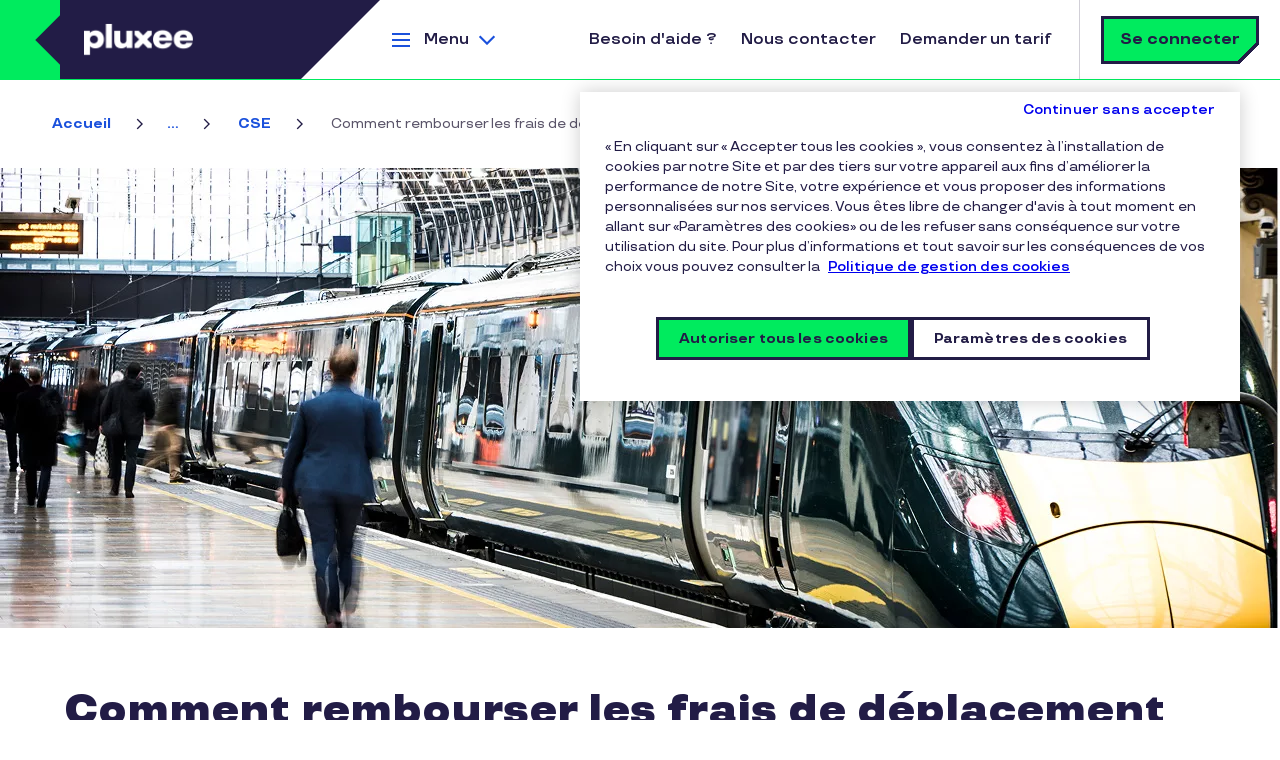

--- FILE ---
content_type: text/html; charset=UTF-8
request_url: https://www.pluxee.fr/blog/cse-frais-de-deplacement-remboursement/
body_size: 16958
content:
<!DOCTYPE html>
<!--[if IE 8 ]><html class="coh-ie8"  dir="ltr" prefix="og: https://ogp.me/ns#" lang="fr-FR"> <![endif]-->
<!--[if IE 9 ]><html class="coh-ie9"  dir="ltr" prefix="og: https://ogp.me/ns#" lang="fr-FR"> <![endif]-->
<!--[if (gt IE 9)|!(IE)]><!--> <html dir="ltr" prefix="og: https://ogp.me/ns#" lang="fr-FR"> <!--<![endif]-->
<head>
    <meta charset="utf-8" />
<script>dataLayer = [{"site_env":"Production","site_country":"FR","site_type":"Acquisition","site_lang":"fr_fr","page_template":"blog_page","post_category":"CSE","post_type":"undefined","post_attributes":"undefined"}] ;</script>
<meta name="description" content="Les membres du CSE ont régulièrement besoin de se déplacer et cela engendre des frais. Sous quelles conditions sont-ils pris en charge ?" />
<meta name="abstract" content="CSE et frais de déplacement : quel remboursement ?" />
<meta name="keywords" content="frais de déplacement cse" />
<link rel="canonical" href="https://www.pluxee.fr/blog/cse-frais-de-deplacement-remboursement/" />
<meta property="og:url" content="https://www.pluxee.fr/blog/cse-frais-de-deplacement-remboursement/" />
<meta property="og:title" content="Comment rembourser les frais de déplacement des membres du CSE ? | Pluxee" />
<meta property="og:description" content="Les membres du CSE ont régulièrement besoin de se déplacer et cela engendre des frais. Sous quelles conditions sont-ils pris en charge ?" />
<meta property="og:image" content="https://www.pluxee.fr/sites/g/files/jclxxe296/files/2025-07/Comment%20rembourser%20les%20frais%20de%20de%CC%81placement%20des%20membres%20du%20CSE.jpg" />
<meta name="twitter:card" content="summary_large_image" />
<meta name="twitter:description" content="Les membres du CSE ont régulièrement besoin de se déplacer et cela engendre des frais. Sous quelles conditions sont-ils pris en charge ?" />
<meta name="twitter:title" content="Comment rembourser les frais de déplacement des membres du CSE ? | Pluxee" />
<meta name="twitter:image" content="https://www.pluxee.fr/sites/g/files/jclxxe296/files/2025-07/Comment%20rembourser%20les%20frais%20de%20de%CC%81placement%20des%20membres%20du%20CSE.jpg" />
<meta name="MobileOptimized" content="width" />
<meta name="HandheldFriendly" content="true" />
<meta name="viewport" content="width=device-width, initial-scale=1.0" />
<script src="https://try.abtasty.com/93db6539aa43b76d07ecc186c8c3a835.js" type="text/javascript"></script>
<script type="application/ld+json">{
    "@context": "https://schema.org",
    "@graph": [
        {
            "@type": "Article",
            "@id": "https://www.pluxee.fr/blog/cse-frais-de-deplacement-remboursement/",
            "headline": "Comment rembourser les frais de déplacement des membres du CSE ?",
            "name": "Comment rembourser les frais de déplacement des membres du CSE ?",
            "description": "Les membres du CSE ont régulièrement besoin de se déplacer, que ce soit pour des réunions (avec l’employeur ou à l\u0027extérieur) , pour organiser des activités sociales et culturelles ou encore pour suivre des formations. Ces déplacements engendrent donc des frais. Mais ceux-ci sont-ils pris en charge par l’employeur et dans quelles conditions ?",
            "image": {
                "@type": "ImageObject",
                "url": "https://www.pluxee.fr/sites/g/files/jclxxe296/files/2025-07/Comment%20rembourser%20les%20frais%20de%20de%CC%81placement%20des%20membres%20du%20CSE.jpg"
            }
        },
        {
            "@type": "WebPage",
            "@id": "https://www.pluxee.fr/blog/cse-frais-de-deplacement-remboursement/",
            "breadcrumb": {
                "@type": "BreadcrumbList",
                "itemListElement": [
                    {
                        "@type": "ListItem",
                        "position": 1,
                        "name": "Accueil",
                        "item": "https://www.pluxee.fr/"
                    },
                    {
                        "@type": "ListItem",
                        "position": 2,
                        "name": "Ma vie avec Pluxee",
                        "item": "https://www.pluxee.fr/blog/"
                    },
                    {
                        "@type": "ListItem",
                        "position": 3,
                        "name": "CSE",
                        "item": "https://www.pluxee.fr/blog/cse/"
                    },
                    {
                        "@type": "ListItem",
                        "position": 4,
                        "name": "Comment rembourser les frais de déplacement des membres du CSE ?",
                        "item": "https://www.pluxee.fr/blog/cse-frais-de-deplacement-remboursement/"
                    }
                ]
            }
        },
        {
            "@type": "WebSite",
            "name": "Pluxee",
            "url": "https://www.pluxee.fr"
        }
    ]
}</script>
<link rel="apple-touch-icon" sizes="120x120" href="https://www.pluxee.fr/themes/custom/sodexo_brs_core/apple-touch-icon-120x120.png" />
<link rel="apple-touch-icon" sizes="152x152" href="https://www.pluxee.fr/themes/custom/sodexo_brs_core/apple-touch-icon-152x152.png" />
<link rel="icon" type="image/png" sizes="32x32" href="https://www.pluxee.fr/themes/custom/sodexo_brs_core/favicon-32x32.png" />
<link rel="icon" type="image/png" sizes="16x16" href="https://www.pluxee.fr/themes/custom/sodexo_brs_core/favicon-16x16.png" />
<link rel="manifest" href="https://www.pluxee.fr/themes/custom/sodexo_brs_core/site.webmanifest" />
<link rel="mask-icon" href="https://www.pluxee.fr/themes/custom/sodexo_brs_core/safari-pinned-tab.svg" color="#1f5ac9" />
<meta name="msapplication-TileColor" content="#fefefe" />
<meta name="msapplication-config" content="https://www.pluxee.fr/themes/custom/sodexo_brs_core/browserconfig.xml" />
<meta name="theme-color" content="#ffffff" />
<link rel="preconnect" href="https://www.googletagmanager.com" />
<link rel="preconnect" href="https://cdn.cookielaw.org" />
<link rel="preconnect" href="https://try.abtasty.com" />
<link rel="dns-prefetch" href="https://js.hsforms.net" />
<link rel="dns-prefetch" href="https://clustermarketing.pluxee.app" />
<link rel="preload" href="https://www.pluxee.fr/themes/custom/sodexo_brs_core/assets/fonts/TTTravels-Medium.woff2" as="font" type="font/woff2" crossorigin />
<link rel="preload" href="https://www.pluxee.fr/themes/custom/sodexo_brs_core/assets/fonts/TTTravels-MediumItalic.woff2" as="font" type="font/woff2" crossorigin />
<link rel="preload" href="https://www.pluxee.fr/themes/custom/sodexo_brs_core/assets/fonts/TTTravels-Bold.woff2" as="font" type="font/woff2" crossorigin />
<link rel="preload" href="https://www.pluxee.fr/themes/custom/sodexo_brs_core/assets/fonts/TTTravels-DemiBold.woff2" as="font" type="font/woff2" crossorigin />
<link rel="preload" href="https://www.pluxee.fr/themes/custom/sodexo_brs_core/assets/fonts/TTTravels-ExtraBold.woff2" as="font" type="font/woff2" crossorigin />
<link rel="preload" href="https://www.pluxee.fr/themes/custom/sodexo_brs_core/assets/fonts/TTTravels-Black.woff2" as="font" type="font/woff2" crossorigin />
<link rel="preload" href="https://www.pluxee.fr/sites/g/files/jclxxe341/files/cohesion/pluxee-icons-font.woff" as="font" type="font/woff" crossorigin />
<link rel="icon" href="/themes/custom/sodexo_brs_core/favicon.ico" type="image/vnd.microsoft.icon" />
<link rel="alternate" hreflang="fr-FR" href="https://www.pluxee.fr/blog/cse-frais-de-deplacement-remboursement/" />
<script>window.a2a_config=window.a2a_config||{};a2a_config.callbacks=[];a2a_config.overlays=[];a2a_config.templates={};a2a_config.static_server= "https://www.pluxee.fr/sites/g/files/jclxxe296/files/addtoany/menu/Ep5bSEmr";a2a_config.callbacks.push({
        share: function(data) {
          window.dataLayer = window.dataLayer || [];
          window.dataLayer.push({
            'event': 'gtm.custom_event',
            'event_name': 'share_social',
            'event_category': 'Share',
            'event_label': data.url,
            'post_category': drupalSettings.hasOwnProperty('blog_category') ? drupalSettings.blog_category : 'undefined',
          });
        }
      });</script>

    <title>Comment rembourser les frais de déplacement des membres du CSE ? | Pluxee</title>
    <link rel="stylesheet" media="all" href="/sites/g/files/jclxxe296/files/css/css_O2yd27Ogi4YxUftiAyw8Wikog3v2VggsNZ1UZCG3LfE.css?delta=0&amp;language=fr&amp;theme=sodexo_brs_core&amp;include=[base64]" />
<link rel="stylesheet" media="all" href="/sites/g/files/jclxxe296/files/css/css_X_lOODagrI9G4lTubp_dtvicfVa_GG2omKMmHvwjqjk.css?delta=1&amp;language=fr&amp;theme=sodexo_brs_core&amp;include=[base64]" />

    <script type="application/json" data-drupal-selector="drupal-settings-json">{"path":{"baseUrl":"\/","pathPrefix":"","currentPath":"node\/4181","currentPathIsAdmin":false,"isFront":false,"currentLanguage":"fr"},"pluralDelimiter":"\u0003","suppressDeprecationErrors":true,"gtag":{"tagId":"","consentMode":false,"otherIds":[],"events":[],"additionalConfigInfo":[]},"ajaxPageState":{"libraries":"[base64]","theme":"sodexo_brs_core","theme_token":null},"ajaxTrustedUrl":[],"gtm":{"tagId":null,"settings":{"data_layer":"dataLayer","include_environment":false},"tagIds":["GTM-KKP8DG"]},"cohesion":{"currentAdminTheme":"gin","front_end_settings":{"global_js":{"matchHeight":1,"parallax_scrolling":1,"cohMatchHeights":1}},"google_map_api_key":"","google_map_api_key_geo":null,"animate_on_view_mobile":null,"add_animation_classes":null,"responsive_grid_settings":{"gridType":"desktop-first","columns":12,"breakpoints":{"xl":{"width":1440,"innerGutter":32,"outerGutter":64,"widthType":"fixed","previewColumns":12,"label":"Television","class":"coh-icon-television","iconHex":"F26C","boxedWidth":1312},"lg":{"width":1170,"innerGutter":32,"outerGutter":64,"widthType":"fluid","previewColumns":12,"label":"Desktop","class":"coh-icon-desktop","iconHex":"F108","boxedWidth":1042},"md":{"width":1024,"innerGutter":24,"outerGutter":48,"widthType":"fluid","previewColumns":12,"label":"Laptop","class":"coh-icon-laptop","iconHex":"F109","boxedWidth":928},"sm":{"width":768,"innerGutter":24,"outerGutter":48,"widthType":"fluid","previewColumns":6,"label":"Tablet","class":"coh-icon-tablet","iconHex":"F10A","boxedWidth":672},"ps":{"width":565,"innerGutter":24,"outerGutter":24,"widthType":"fluid","previewColumns":6,"label":"Mobile landscape","class":"coh-icon-mobile-landscape","iconHex":"E91E","boxedWidth":517},"xs":{"innerGutter":24,"outerGutter":24,"previewColumns":6,"label":"Mobile","class":"coh-icon-mobile","iconHex":"F10B","boxedWidth":272,"width":320,"widthType":"fluid","mobilePlaceholderWidth":320,"mobilePlaceholderType":"fluid"}}},"default_font_settings":{"defaultFontStack":"$coh-font-tt-travels","color":{"value":{"hex":"#000000","rgba":"rgba(0, 0, 0, 1)"},"name":"Black","uid":"black","wysiwyg":true,"class":".coh-color-black","variable":"$coh-color-black","inuse":false}},"use_dx8":true,"sidebar_view_style":"titles","log_dx8_error":false,"error_url":"\/cohesionapi\/logger\/jserrors","dx8_content_paths":[["settings","content"],["settings","content","text"],["settings","markerInfo","text"],["settings","title"],["markup","prefix"],["markup","suffix"],["markup","attributes",["value"]],["hideNoData","hideData"],["hideNoData","hideData","text"],["hideNoData","hideDataFields",["hideDataField"]],["hideNoData","hideDataFields",["hideDataField"],"text"]]},"article_name":"Comment rembourser les frais de d\u00e9placement des membres du CSE ?","blog_category":"CSE","blog_subcategory":"undefined","view_post":"true","collapsiblock":{"active_pages":false,"slide_speed":200,"cookie_lifetime":null,"switcher_enabled":null,"switcher_class":null},"user":{"uid":0,"permissionsHash":"1ce60935b4f758148c9ef59e7c2cb5b83e48fe268879af28580e4e9723a58aba"}}</script>
<script src="/sites/g/files/jclxxe296/files/js/js_Mw_pmNLbbkyVBkBEyO0tmOi8ogyDbduuSw-P3gyy2uw.js?scope=header&amp;delta=0&amp;language=fr&amp;theme=sodexo_brs_core&amp;include=[base64]"></script>
<script src="/modules/contrib/google_tag/js/gtag.js?t6b21t"></script>
<script src="/modules/contrib/google_tag/js/gtm.js?t6b21t"></script>

    <style>@media all { .ssa-instance-b36325071fedfcbc7676ce9c0988f62d.coh-ce-cpt_2_column_layout-228dfee8 { background-position: center center;background-size: cover;background-repeat: no-repeat;background-attachment: scroll; }  } @media (max-width: 1023px) { .ssa-instance-b36325071fedfcbc7676ce9c0988f62d.coh-ce-cpt_2_column_layout-228dfee8 { background-position: center center;background-size: cover;background-repeat: no-repeat;background-attachment: scroll; }  } @media (max-width: 767px) { .ssa-instance-b36325071fedfcbc7676ce9c0988f62d.coh-ce-cpt_2_column_layout-228dfee8 { background-position: center top;background-size: cover;background-repeat: no-repeat;background-attachment: scroll; }  } @media all { .ssa-instance-b36325071fedfcbc7676ce9c0988f62d.coh-ce-cpt_2_column_layout-42320bbf {  -webkit-box-pack: space-between;  -webkit-justify-content: space-between;  -ms-flex-pack: space-between;  justify-content: space-between; min-height: auto; }  } @media (max-width: 1023px) { .ssa-instance-b36325071fedfcbc7676ce9c0988f62d.coh-ce-cpt_2_column_layout-42320bbf {  min-height: auto; }  } @media (max-width: 767px) { .ssa-instance-b36325071fedfcbc7676ce9c0988f62d.coh-ce-cpt_2_column_layout-42320bbf {  min-height: auto; }  }@media all { .ssa-instance-b36325071fedfcbc7676ce9c0988f62d.coh-ce-cpt_2_column_layout-ce285786 { -webkit-box-ordinal-group: NaN;  -webkit-order: 0;  -ms-flex-order: 0;  order: 0;-webkit-box-orient: vertical;-webkit-box-direction: normal;-webkit-flex-direction: column;-ms-flex-direction: column;flex-direction: column; -webkit-box-pack: flex-start; -webkit-justify-content: flex-start; -ms-flex-pack: flex-start; justify-content: flex-start;display: -webkit-box;display: -webkit-flex;display: -ms-flexbox;display: flex; }  } @media (max-width: 1023px) { .ssa-instance-b36325071fedfcbc7676ce9c0988f62d.coh-ce-cpt_2_column_layout-ce285786 { -webkit-box-ordinal-group: NaN;  -webkit-order: 0;  -ms-flex-order: 0;  order: 0; -webkit-box-pack: flex-start; -webkit-justify-content: flex-start; -ms-flex-pack: flex-start; justify-content: flex-start; }  } @media (max-width: 767px) { .ssa-instance-b36325071fedfcbc7676ce9c0988f62d.coh-ce-cpt_2_column_layout-ce285786 { -webkit-box-ordinal-group: NaN;  -webkit-order: 0;  -ms-flex-order: 0;  order: 0; -webkit-box-pack: flex-start; -webkit-justify-content: flex-start; -ms-flex-pack: flex-start; justify-content: flex-start; }  }@media all { .ssa-instance-b36325071fedfcbc7676ce9c0988f62d.coh-ce-cpt_2_column_layout-3071abbc { -webkit-box-ordinal-group: NaN;  -webkit-order: 1;  -ms-flex-order: 1;  order: 1;-webkit-box-orient: vertical;-webkit-box-direction: normal;-webkit-flex-direction: column;-ms-flex-direction: column;flex-direction: column; -webkit-box-pack: flex-start; -webkit-justify-content: flex-start; -ms-flex-pack: flex-start; justify-content: flex-start;display: -webkit-box;display: -webkit-flex;display: -ms-flexbox;display: flex; }  } @media (max-width: 1023px) { .ssa-instance-b36325071fedfcbc7676ce9c0988f62d.coh-ce-cpt_2_column_layout-3071abbc { -webkit-box-ordinal-group: NaN;  -webkit-order: 1;  -ms-flex-order: 1;  order: 1; -webkit-box-pack: flex-start; -webkit-justify-content: flex-start; -ms-flex-pack: flex-start; justify-content: flex-start; }  } @media (max-width: 767px) { .ssa-instance-b36325071fedfcbc7676ce9c0988f62d.coh-ce-cpt_2_column_layout-3071abbc { -webkit-box-ordinal-group: NaN;  -webkit-order: 1;  -ms-flex-order: 1;  order: 1; -webkit-box-pack: flex-start; -webkit-justify-content: flex-start; -ms-flex-pack: flex-start; justify-content: flex-start; }  }</style>
<style></style>
<style></style>
<style>@media all { .ssa-instance-93b46ec415c087b8345f243598244935.coh-ce-cpt_row_for_columns-5ce36641 { background-position: center center;background-size: cover;background-repeat: no-repeat;background-attachment: scroll; }  } @media (max-width: 1023px) { .ssa-instance-93b46ec415c087b8345f243598244935.coh-ce-cpt_row_for_columns-5ce36641 { background-position: center center;background-size: cover;background-repeat: no-repeat;background-attachment: scroll; }  } @media (max-width: 767px) { .ssa-instance-93b46ec415c087b8345f243598244935.coh-ce-cpt_row_for_columns-5ce36641 { background-position: center top;background-size: cover;background-repeat: no-repeat;background-attachment: scroll; }  }@media all { .ssa-instance-93b46ec415c087b8345f243598244935.coh-ce-cpt_row_for_columns-a16a1e1 {  -webkit-box-pack: center;  -webkit-justify-content: center;  -ms-flex-pack: center;  justify-content: center; }  } @media all { .ssa-instance-93b46ec415c087b8345f243598244935.coh-ce-cpt_row_for_columns-a16a1e1.column-margin-bottom-desktop .cpt-column { margin-bottom: 2rem; }  } @media (max-width: 1169px) { .ssa-instance-93b46ec415c087b8345f243598244935.coh-ce-cpt_row_for_columns-a16a1e1.column-margin-bottom-desktop .cpt-column { margin-bottom: 1.5rem; }  } @media (max-width: 1023px) { .ssa-instance-93b46ec415c087b8345f243598244935.coh-ce-cpt_row_for_columns-a16a1e1.column-margin-bottom-tablet { margin-bottom: 1.5rem; }  } @media (max-width: 1023px) { .ssa-instance-93b46ec415c087b8345f243598244935.coh-ce-cpt_row_for_columns-a16a1e1.column-margin-bottom-tablet .cpt-column { margin-bottom: 1.5rem; }  } @media (max-width: 767px) { .ssa-instance-93b46ec415c087b8345f243598244935.coh-ce-cpt_row_for_columns-a16a1e1.column-margin-bottom-phone { margin-bottom: 1.5rem; }  } @media (max-width: 767px) { .ssa-instance-93b46ec415c087b8345f243598244935.coh-ce-cpt_row_for_columns-a16a1e1.column-margin-bottom-phone .cpt-column { margin-bottom: 1.5rem; }  }</style>
<style>@media all { .ssa-instance-91d6695d022f905535d8196c75673229.coh-ce-cpt_brs_button-435ac541 { display: -webkit-box; display: -webkit-flex; display: -ms-flexbox; display: flex;-webkit-box-orient: vertical;-webkit-box-direction: normal; -webkit-flex-direction: row; -ms-flex-direction: row; flex-direction: row; -webkit-box-pack: center; -webkit-justify-content: center; -ms-flex-pack: center; justify-content: center; -webkit-box-align: center; -webkit-align-items: center; -ms-flex-align: center; align-items: center; }  } @media (max-width: 1023px) { .ssa-instance-91d6695d022f905535d8196c75673229.coh-ce-cpt_brs_button-435ac541 { -webkit-box-orient: vertical; -webkit-box-direction: normal;  -webkit-flex-direction: row;  -ms-flex-direction: row;  flex-direction: row; -webkit-box-pack: center; -webkit-justify-content: center; -ms-flex-pack: center; justify-content: center; -webkit-box-align: center; -webkit-align-items: center; -ms-flex-align: center; align-items: center; }  } @media (max-width: 564px) { .ssa-instance-91d6695d022f905535d8196c75673229.coh-ce-cpt_brs_button-435ac541 { -webkit-box-orient: vertical; -webkit-box-direction: normal;  -webkit-flex-direction: column;  -ms-flex-direction: column;  flex-direction: column; -webkit-box-pack: center; -webkit-justify-content: center; -ms-flex-pack: center; justify-content: center; -webkit-box-align: center; -webkit-align-items: center; -ms-flex-align: center; align-items: center; }  } @media all { .ssa-instance-91d6695d022f905535d8196c75673229.coh-ce-cpt_brs_button-435ac541.add-space-above-product { margin-top: 0.5rem; }  } @media (max-width: 1023px) { .ssa-instance-91d6695d022f905535d8196c75673229.coh-ce-cpt_brs_button-435ac541.add-space-above-product { margin-top: 1rem; }  } @media (max-width: 1023px) { .ssa-instance-91d6695d022f905535d8196c75673229.coh-ce-cpt_brs_button-435ac541 .button-shadow-wrapper { margin-top: 1rem;margin-bottom: 1rem; }  } @media (max-width: 1023px) { .ssa-instance-91d6695d022f905535d8196c75673229.coh-ce-cpt_brs_button-435ac541 .button-shadow-wrapper:first-child { margin-top: 0rem; }  } @media (max-width: 1023px) { .ssa-instance-91d6695d022f905535d8196c75673229.coh-ce-cpt_brs_button-435ac541 .button-shadow-wrapper:last-child { margin-bottom: 0rem; }  }</style>
<style>@media all { .ssa-instance-fe873775ee15f759116e8669282b3af3.coh-ce-cpt_text_image_block-bfddce21 { position: relative;overflow: hidden; background-color: rgba(0, 0, 0, 0); }  }@media all { .ssa-instance-fe873775ee15f759116e8669282b3af3.coh-ce-cpt_text_image_block-f049225f { padding-top: 3.5rem;padding-bottom: 3.5rem; }  } @media (max-width: 1023px) { .ssa-instance-fe873775ee15f759116e8669282b3af3.coh-ce-cpt_text_image_block-f049225f { padding-top: 2.5rem;padding-bottom: 2.5rem; }  } @media all { .ssa-instance-fe873775ee15f759116e8669282b3af3.coh-ce-cpt_text_image_block-f049225f > .coh-row-inner { -webkit-box-orient: vertical; -webkit-box-direction: normal;  -webkit-flex-direction: row-reverse;  -ms-flex-direction: row-reverse;  flex-direction: row-reverse; }  } @media all { .ssa-instance-fe873775ee15f759116e8669282b3af3.coh-ce-cpt_text_image_block-b52c424c {  color: rgba(34, 28, 70, 1); }  }@media all { .ssa-instance-fe873775ee15f759116e8669282b3af3.coh-ce-cpt_text_image_block-969c29c4 {  color: rgba(34, 28, 70, 1);margin-bottom: 0rem; }  }</style>
<style>@media all { .ssa-instance-3944f2ff5500b98154c7a1feb77afafe.coh-ce-cpt_brs_button-435ac541 { display: -webkit-box; display: -webkit-flex; display: -ms-flexbox; display: flex;-webkit-box-orient: vertical;-webkit-box-direction: normal; -webkit-flex-direction: row; -ms-flex-direction: row; flex-direction: row; -webkit-box-pack: flex-end; -webkit-justify-content: flex-end; -ms-flex-pack: flex-end; justify-content: flex-end; -webkit-box-align: center; -webkit-align-items: center; -ms-flex-align: center; align-items: center; }  } @media (max-width: 1023px) { .ssa-instance-3944f2ff5500b98154c7a1feb77afafe.coh-ce-cpt_brs_button-435ac541 { -webkit-box-orient: vertical; -webkit-box-direction: normal;  -webkit-flex-direction: row;  -ms-flex-direction: row;  flex-direction: row; -webkit-box-pack: flex-end; -webkit-justify-content: flex-end; -ms-flex-pack: flex-end; justify-content: flex-end; -webkit-box-align: center; -webkit-align-items: center; -ms-flex-align: center; align-items: center; }  } @media (max-width: 564px) { .ssa-instance-3944f2ff5500b98154c7a1feb77afafe.coh-ce-cpt_brs_button-435ac541 { -webkit-box-orient: vertical; -webkit-box-direction: normal;  -webkit-flex-direction: column;  -ms-flex-direction: column;  flex-direction: column; -webkit-box-pack: flex-end; -webkit-justify-content: flex-end; -ms-flex-pack: flex-end; justify-content: flex-end; -webkit-box-align: center; -webkit-align-items: center; -ms-flex-align: center; align-items: center; }  } @media all { .ssa-instance-3944f2ff5500b98154c7a1feb77afafe.coh-ce-cpt_brs_button-435ac541.add-space-above-product { margin-top: 0.5rem; }  } @media (max-width: 1023px) { .ssa-instance-3944f2ff5500b98154c7a1feb77afafe.coh-ce-cpt_brs_button-435ac541.add-space-above-product { margin-top: 1rem; }  } @media (max-width: 1023px) { .ssa-instance-3944f2ff5500b98154c7a1feb77afafe.coh-ce-cpt_brs_button-435ac541 .button-shadow-wrapper { margin-top: 1rem;margin-bottom: 1rem; }  } @media (max-width: 1023px) { .ssa-instance-3944f2ff5500b98154c7a1feb77afafe.coh-ce-cpt_brs_button-435ac541 .button-shadow-wrapper:first-child { margin-top: 0rem; }  } @media (max-width: 1023px) { .ssa-instance-3944f2ff5500b98154c7a1feb77afafe.coh-ce-cpt_brs_button-435ac541 .button-shadow-wrapper:last-child { margin-bottom: 0rem; }  }</style>
<style>@media all { .ssa-instance-0492418a69b100f0af5500dbf1ed77ed.coh-ce-cpt_brs_button-435ac541 { display: -webkit-box; display: -webkit-flex; display: -ms-flexbox; display: flex;-webkit-box-orient: vertical;-webkit-box-direction: normal; -webkit-flex-direction: row; -ms-flex-direction: row; flex-direction: row; -webkit-box-pack: flex-end; -webkit-justify-content: flex-end; -ms-flex-pack: flex-end; justify-content: flex-end; -webkit-box-align: center; -webkit-align-items: center; -ms-flex-align: center; align-items: center; }  } @media (max-width: 1023px) { .ssa-instance-0492418a69b100f0af5500dbf1ed77ed.coh-ce-cpt_brs_button-435ac541 { -webkit-box-orient: vertical; -webkit-box-direction: normal;  -webkit-flex-direction: row;  -ms-flex-direction: row;  flex-direction: row; -webkit-box-pack: flex-end; -webkit-justify-content: flex-end; -ms-flex-pack: flex-end; justify-content: flex-end; -webkit-box-align: center; -webkit-align-items: center; -ms-flex-align: center; align-items: center; }  } @media (max-width: 564px) { .ssa-instance-0492418a69b100f0af5500dbf1ed77ed.coh-ce-cpt_brs_button-435ac541 { -webkit-box-orient: vertical; -webkit-box-direction: normal;  -webkit-flex-direction: column;  -ms-flex-direction: column;  flex-direction: column; -webkit-box-pack: flex-end; -webkit-justify-content: flex-end; -ms-flex-pack: flex-end; justify-content: flex-end; -webkit-box-align: center; -webkit-align-items: center; -ms-flex-align: center; align-items: center; }  } @media all { .ssa-instance-0492418a69b100f0af5500dbf1ed77ed.coh-ce-cpt_brs_button-435ac541.add-space-above-product { margin-top: 0.5rem; }  } @media (max-width: 1023px) { .ssa-instance-0492418a69b100f0af5500dbf1ed77ed.coh-ce-cpt_brs_button-435ac541.add-space-above-product { margin-top: 1rem; }  } @media (max-width: 1023px) { .ssa-instance-0492418a69b100f0af5500dbf1ed77ed.coh-ce-cpt_brs_button-435ac541 .button-shadow-wrapper { margin-top: 1rem;margin-bottom: 1rem; }  } @media (max-width: 1023px) { .ssa-instance-0492418a69b100f0af5500dbf1ed77ed.coh-ce-cpt_brs_button-435ac541 .button-shadow-wrapper:first-child { margin-top: 0rem; }  } @media (max-width: 1023px) { .ssa-instance-0492418a69b100f0af5500dbf1ed77ed.coh-ce-cpt_brs_button-435ac541 .button-shadow-wrapper:last-child { margin-bottom: 0rem; }  }</style>
<style>@media all { .ssa-instance-4c8cc4aaceea498a28b2b101002c3c6c.coh-ce-cpt_row_for_columns-5ce36641 { background-position: center center;background-size: cover;background-repeat: no-repeat;background-attachment: scroll; }  } @media (max-width: 1023px) { .ssa-instance-4c8cc4aaceea498a28b2b101002c3c6c.coh-ce-cpt_row_for_columns-5ce36641 { background-position: center center;background-size: cover;background-repeat: no-repeat;background-attachment: scroll; }  } @media (max-width: 767px) { .ssa-instance-4c8cc4aaceea498a28b2b101002c3c6c.coh-ce-cpt_row_for_columns-5ce36641 { background-position: center top;background-size: cover;background-repeat: no-repeat;background-attachment: scroll; }  }@media all { .ssa-instance-4c8cc4aaceea498a28b2b101002c3c6c.coh-ce-cpt_row_for_columns-a16a1e1 {  -webkit-box-pack: center;  -webkit-justify-content: center;  -ms-flex-pack: center;  justify-content: center; }  } @media all { .ssa-instance-4c8cc4aaceea498a28b2b101002c3c6c.coh-ce-cpt_row_for_columns-a16a1e1.column-margin-bottom-desktop .cpt-column { margin-bottom: 2rem; }  } @media (max-width: 1169px) { .ssa-instance-4c8cc4aaceea498a28b2b101002c3c6c.coh-ce-cpt_row_for_columns-a16a1e1.column-margin-bottom-desktop .cpt-column { margin-bottom: 1.5rem; }  } @media (max-width: 1023px) { .ssa-instance-4c8cc4aaceea498a28b2b101002c3c6c.coh-ce-cpt_row_for_columns-a16a1e1.column-margin-bottom-tablet { margin-bottom: 1.5rem; }  } @media (max-width: 1023px) { .ssa-instance-4c8cc4aaceea498a28b2b101002c3c6c.coh-ce-cpt_row_for_columns-a16a1e1.column-margin-bottom-tablet .cpt-column { margin-bottom: 1.5rem; }  } @media (max-width: 767px) { .ssa-instance-4c8cc4aaceea498a28b2b101002c3c6c.coh-ce-cpt_row_for_columns-a16a1e1.column-margin-bottom-phone { margin-bottom: 1.5rem; }  } @media (max-width: 767px) { .ssa-instance-4c8cc4aaceea498a28b2b101002c3c6c.coh-ce-cpt_row_for_columns-a16a1e1.column-margin-bottom-phone .cpt-column { margin-bottom: 1.5rem; }  }</style>
<style>@media all { .ssa-instance-91d6695d022f905535d8196c75673229.coh-ce-cpt_brs_button-435ac541 { display: -webkit-box; display: -webkit-flex; display: -ms-flexbox; display: flex;-webkit-box-orient: vertical;-webkit-box-direction: normal; -webkit-flex-direction: row; -ms-flex-direction: row; flex-direction: row; -webkit-box-pack: center; -webkit-justify-content: center; -ms-flex-pack: center; justify-content: center; -webkit-box-align: center; -webkit-align-items: center; -ms-flex-align: center; align-items: center; }  } @media (max-width: 1023px) { .ssa-instance-91d6695d022f905535d8196c75673229.coh-ce-cpt_brs_button-435ac541 { -webkit-box-orient: vertical; -webkit-box-direction: normal;  -webkit-flex-direction: row;  -ms-flex-direction: row;  flex-direction: row; -webkit-box-pack: center; -webkit-justify-content: center; -ms-flex-pack: center; justify-content: center; -webkit-box-align: center; -webkit-align-items: center; -ms-flex-align: center; align-items: center; }  } @media (max-width: 564px) { .ssa-instance-91d6695d022f905535d8196c75673229.coh-ce-cpt_brs_button-435ac541 { -webkit-box-orient: vertical; -webkit-box-direction: normal;  -webkit-flex-direction: column;  -ms-flex-direction: column;  flex-direction: column; -webkit-box-pack: center; -webkit-justify-content: center; -ms-flex-pack: center; justify-content: center; -webkit-box-align: center; -webkit-align-items: center; -ms-flex-align: center; align-items: center; }  } @media all { .ssa-instance-91d6695d022f905535d8196c75673229.coh-ce-cpt_brs_button-435ac541.add-space-above-product { margin-top: 0.5rem; }  } @media (max-width: 1023px) { .ssa-instance-91d6695d022f905535d8196c75673229.coh-ce-cpt_brs_button-435ac541.add-space-above-product { margin-top: 1rem; }  } @media (max-width: 1023px) { .ssa-instance-91d6695d022f905535d8196c75673229.coh-ce-cpt_brs_button-435ac541 .button-shadow-wrapper { margin-top: 1rem;margin-bottom: 1rem; }  } @media (max-width: 1023px) { .ssa-instance-91d6695d022f905535d8196c75673229.coh-ce-cpt_brs_button-435ac541 .button-shadow-wrapper:first-child { margin-top: 0rem; }  } @media (max-width: 1023px) { .ssa-instance-91d6695d022f905535d8196c75673229.coh-ce-cpt_brs_button-435ac541 .button-shadow-wrapper:last-child { margin-bottom: 0rem; }  }</style>
<style>@media all { .ssa-instance-e1d21972befdbe203e2111dd6e9ba23f.coh-ce-cpt_1_column_layout-5d838e07 {  background-color: rgba(0, 0, 0, 0);background-position: center center;background-size: cover;background-repeat: no-repeat;background-attachment: scroll; }  } @media (max-width: 1023px) { .ssa-instance-e1d21972befdbe203e2111dd6e9ba23f.coh-ce-cpt_1_column_layout-5d838e07 { background-position: center center;background-size: cover;background-repeat: no-repeat;background-attachment: scroll; }  } @media (max-width: 767px) { .ssa-instance-e1d21972befdbe203e2111dd6e9ba23f.coh-ce-cpt_1_column_layout-5d838e07 { background-position: center top;background-size: cover;background-repeat: no-repeat;background-attachment: scroll; }  } @media all { .ssa-instance-e1d21972befdbe203e2111dd6e9ba23f.coh-ce-cpt_1_column_layout-3878316d {  -webkit-box-pack: center;  -webkit-justify-content: center;  -ms-flex-pack: center;  justify-content: center; min-height: auto; }  } @media (max-width: 1023px) { .ssa-instance-e1d21972befdbe203e2111dd6e9ba23f.coh-ce-cpt_1_column_layout-3878316d {  min-height: auto; }  } @media (max-width: 767px) { .ssa-instance-e1d21972befdbe203e2111dd6e9ba23f.coh-ce-cpt_1_column_layout-3878316d {  min-height: auto; }  }@media all { .ssa-instance-e1d21972befdbe203e2111dd6e9ba23f.coh-ce-cpt_1_column_layout-979786f7 { -webkit-box-orient: vertical; -webkit-box-direction: normal; -webkit-flex-direction: column; -ms-flex-direction: column; flex-direction: column; -webkit-box-pack: flex-start; -webkit-justify-content: flex-start; -ms-flex-pack: flex-start; justify-content: flex-start;display: -webkit-box;display: -webkit-flex;display: -ms-flexbox;display: flex; }  } @media (max-width: 1023px) { .ssa-instance-e1d21972befdbe203e2111dd6e9ba23f.coh-ce-cpt_1_column_layout-979786f7 {  -webkit-box-pack: flex-start;  -webkit-justify-content: flex-start;  -ms-flex-pack: flex-start;  justify-content: flex-start; }  } @media (max-width: 767px) { .ssa-instance-e1d21972befdbe203e2111dd6e9ba23f.coh-ce-cpt_1_column_layout-979786f7 {  -webkit-box-pack: flex-start;  -webkit-justify-content: flex-start;  -ms-flex-pack: flex-start;  justify-content: flex-start; }  }</style>
</head>
<body class="acquia-cms-environment-prod path-node page-node-type-blog-page">
<a href="#block-sodexo-brs-core-content" class="visually-hidden-focusable skip-link">
    Aller au contenu principal
</a>
<noscript><iframe src="https://www.googletagmanager.com/ns.html?id=GTM-KKP8DG"
                  height="0" width="0" style="display:none;visibility:hidden"></iframe></noscript>

  <div class="dialog-off-canvas-main-canvas" data-off-canvas-main-canvas>
           <header class="coh-container coh-ce-a586471a" role="banner" >  <div class="coh-container coh-ce-a586471a" id="quotation" >          <div class="coh-block quotation-container">  </div> 
 </div>  <div class="coh-container" id="header" >          <div class="coh-block logo-container"> <div id="block-headerlogo" class="header-logo">
  
    
      <div class="logo-wrapper">
    <a  href="/"  class="logo-link">
        <picture>
            <source srcset="https://www.pluxee.fr/sites/g/files/jclxxe296/files/Logo%20pluxee%20final%209%20%281%29.png" media="(min-width: 768px)"  height="160" width="844"/>
            <source srcset="https://www.pluxee.fr/sites/g/files/jclxxe296/files/plx-X%20Mark%20%282%29.png" media="(max-width: 767px)"  height="80" width="80"/>
            <img src="https://www.pluxee.fr/sites/g/files/jclxxe296/files/Logo%20pluxee%20final%209%20%281%29.png" alt="Pluxee France"  height="160" width="844"/>
        </picture>
    </a>
</div><div class="burger-menu-btn js-form-item form-item js-form-type-item form-type-item js-form-item- form-item- form-no-label" tabindex="0" role="button" aria-expanded="false" aria-haspopup="true">
        Menu
        </div>

  </div>
 </div> 
  <div class="coh-container megamenu" >          <div class="coh-block megamenu-content"> <nav role="navigation" aria-label="Thematic menu" id="block-megamenu">
  
      

    <ul data-region="dx8_hidden" class="menu menu-level-0">
                                    
                <li class="menu-item menu-item--expanded active">
                  <div class="submenu-opener">                    <a href="" role="button" aria-expanded="false">
                        ENTREPRISES / CSE
                    </a>
                                            <div class="description">
                            Tous les bénéfices
                        </div>
                  </div>                                                            
                                                                                                                                                        
  
  <div class="menu_link_content menu-link-contentmega-menu view-mode-default menu-dropdown menu-dropdown-0 menu-type-default">
              
  <ul class="menu menu-level-1">
                  
        <li class="menu-item menu-item--expanded">
          <h2>JE SUIS</h2>
                                
  
  <div class="menu_link_content menu-link-contentmega-menu view-mode-default menu-dropdown menu-dropdown-1 menu-type-default">
              
  <ul class="menu menu-level-2">
                  
        <li class="menu-item">
          <a href="/solutions-petite-entreprise/" data-gtm-custom-event="true" data-event-name="click_une_petite_entreprise" data-event-category="Navigation" data-event-label="/solutions-petite-entreprise/" data-drupal-link-system-path="node/3996">Une petite entreprise</a>
                                
  
  <div class="menu_link_content menu-link-contentmega-menu view-mode-default menu-dropdown menu-dropdown-2 menu-type-default">
              
      </div>



                  </li>
                      
        <li class="menu-item">
          <a href="/solutions-ressources-humaines/" data-gtm-custom-event="true" data-event-name="click_responsable_rh" data-event-category="Navigation" data-event-label="/solutions-ressources-humaines/" data-drupal-link-system-path="node/3991">Responsable RH </a>
                                
  
  <div class="menu_link_content menu-link-contentmega-menu view-mode-default menu-dropdown menu-dropdown-2 menu-type-default">
              
      </div>



                  </li>
                      
        <li class="menu-item">
          <a href="/solutions-cse/" data-gtm-custom-event="true" data-event-name="click_membre_d_un_cse" data-event-category="Navigation" data-event-label="/solutions-cse/" data-drupal-link-system-path="node/3986">Membre d&#039;un CSE</a>
                                
  
  <div class="menu_link_content menu-link-contentmega-menu view-mode-default menu-dropdown menu-dropdown-2 menu-type-default">
              
      </div>



                  </li>
                      
        <li class="menu-item">
          <a href="/utilisateurs/" data-gtm-custom-event="true" data-event-name="click_un_salarié" data-event-category="Navigation" data-event-label="/utilisateurs/" data-drupal-link-system-path="node/826">Un salarié</a>
                                
  
  <div class="menu_link_content menu-link-contentmega-menu view-mode-default menu-dropdown menu-dropdown-2 menu-type-default">
              
      </div>



                  </li>
          </ul>



      </div>



                  </li>
                      
        <li class="menu-item menu-item--expanded">
          <h2>Avantages salariés</h2>
                                
  
  <div class="menu_link_content menu-link-contentmega-menu view-mode-default menu-dropdown menu-dropdown-1 menu-type-default">
              
  <ul class="menu menu-level-2">
                  
        <li class="menu-item">
          <a href="/produits/titres-restaurant/pluxee-titres-restaurant/" data-gtm-custom-event="true" data-event-name="click_titres_restaurant" data-event-category="Navigation" data-event-label="/produits/titres-restaurant/pluxee-titres-restaurant/" data-drupal-link-system-path="node/106">Titres restaurant</a>
                                
  
  <div class="menu_link_content menu-link-contentmega-menu view-mode-default menu-dropdown menu-dropdown-2 menu-type-default">
              
      </div>



                  </li>
                      
        <li class="menu-item">
          <a href="/produits/titres-cadeaux/pluxee-titres-cadeaux/" data-gtm-custom-event="true" data-event-name="click_titres_cadeaux" data-event-category="Navigation" data-event-label="/produits/titres-cadeaux/pluxee-titres-cadeaux/" data-drupal-link-system-path="node/3791">Titres cadeaux</a>
                                
  
  <div class="menu_link_content menu-link-contentmega-menu view-mode-default menu-dropdown menu-dropdown-2 menu-type-default">
              
      </div>



                  </li>
                      
        <li class="menu-item">
          <a href="/produits/titres-cadeaux/pluxee-programme-incentive/" data-gtm-custom-event="true" data-event-name="click_programme_incentive" data-event-category="Navigation" data-event-label="/produits/titres-cadeaux/pluxee-programme-incentive/" data-drupal-link-system-path="node/3956">Programme incentive</a>
                                
  
  <div class="menu_link_content menu-link-contentmega-menu view-mode-default menu-dropdown menu-dropdown-2 menu-type-default">
              
      </div>



                  </li>
                      
        <li class="menu-item">
          <a href="/produits/equilibre-vie-pro-perso/pluxee-cesu/" data-gtm-custom-event="true" data-event-name="click_titres_cesu" data-event-category="Navigation" data-event-label="/produits/equilibre-vie-pro-perso/pluxee-cesu/" data-drupal-link-system-path="node/126">Titres CESU</a>
                                
  
  <div class="menu_link_content menu-link-contentmega-menu view-mode-default menu-dropdown menu-dropdown-2 menu-type-default">
              
      </div>



                  </li>
                      
        <li class="menu-item">
          <a href="/produits/mobilite-entreprise/forfait-mobilites-durables/" data-gtm-custom-event="true" data-event-name="click_pluxee_mobility" data-event-category="Navigation" data-event-label="/produits/mobilite-entreprise/forfait-mobilites-durables/" data-drupal-link-system-path="node/156">Pluxee Mobility</a>
                                
  
  <div class="menu_link_content menu-link-contentmega-menu view-mode-default menu-dropdown menu-dropdown-2 menu-type-default">
              
      </div>



                  </li>
                      
        <li class="menu-item">
          <a href="/produits/titres-cadeaux/pluxee-subvention-vacances/" data-gtm-custom-event="true" data-event-name="click_titres_vacances" data-event-category="Navigation" data-event-label="/produits/titres-cadeaux/pluxee-subvention-vacances/" data-drupal-link-system-path="node/3971">Titres vacances</a>
                                
  
  <div class="menu_link_content menu-link-contentmega-menu view-mode-default menu-dropdown menu-dropdown-2 menu-type-default">
              
      </div>



                  </li>
                      
        <li class="menu-item">
          <a href="/produits/" data-gtm-custom-event="true" data-event-name="click_toutes_nos_solutions" data-event-category="Navigation" data-event-label="/produits/" data-drupal-link-system-path="node/11">Toutes nos solutions</a>
                                
  
  <div class="menu_link_content menu-link-contentmega-menu view-mode-default menu-dropdown menu-dropdown-2 menu-type-default">
              
      </div>



                  </li>
          </ul>



      </div>



                  </li>
          </ul>



<div class="cta-wrapper">
      <a href="/titres-restaurant/demande-devis-pluxee-restaurant/" data-gtm-custom-event="true" data-event-name="click_demander_un_tarif" data-event-category="Navigation" data-event-label="/titres-restaurant/demande-devis-pluxee-restaurant/">Demander un tarif</a>
  </div>

      </div>



                        <div class="image_wrapper">
                                                                                        <img src="/sites/g/files/jclxxe296/files/2023-08/plx-illus-MegamenuClient%20%28large%29.svg" alt="Icône menu client" width="200" height="211" media-type="svg" aria-hidden="true"/>
                                                    </div>
                                          
                </li>
                                                
                <li class="menu-item menu-item--expanded">
                  <div class="submenu-opener">                    <a href="" role="button" aria-expanded="false">
                        UTILISATEURS
                    </a>
                                            <div class="description">
                            Une app unique
                        </div>
                  </div>                                                            
                                                                                                                                                        
  
  <div class="menu_link_content menu-link-contentmega-menu view-mode-default menu-dropdown menu-dropdown-0 menu-type-default">
              
  <ul class="menu menu-level-1">
                  
        <li class="menu-item menu-item--expanded">
          <h2>Nos solutions</h2>
                                
  
  <div class="menu_link_content menu-link-contentmega-menu view-mode-default menu-dropdown menu-dropdown-1 menu-type-default">
              
  <ul class="menu menu-level-2">
                  
        <li class="menu-item">
          <a href="https://www.pluxee.fr/geolocalisation-cheque-restaurant/" data-gtm-custom-event="true" data-event-name="click_où_dépenser_mes_titres_restaurant" data-event-category="Navigation" data-event-label="https://www.pluxee.fr/geolocalisation-cheque-restaurant/">Où dépenser mes titres restaurant</a>
                                
  
  <div class="menu_link_content menu-link-contentmega-menu view-mode-default menu-dropdown menu-dropdown-2 menu-type-default">
              
      </div>



                  </li>
                      
        <li class="menu-item">
          <a href="https://www.pluxee.fr/enseignes-cadeaux" data-gtm-custom-event="true" data-event-name="click_où_dépenser_mes_titres_cadeaux" data-event-category="Navigation" data-event-label="https://www.pluxee.fr/enseignes-cadeaux">Où dépenser mes titres cadeaux</a>
                                
  
  <div class="menu_link_content menu-link-contentmega-menu view-mode-default menu-dropdown menu-dropdown-2 menu-type-default">
              
      </div>



                  </li>
                      
        <li class="menu-item">
          <a href="/club-pluxee/" data-gtm-custom-event="true" data-event-name="click_nos_offres_promotionnelles" data-event-category="Navigation" data-event-label="/club-pluxee/" data-drupal-link-system-path="node/1056">Nos offres promotionnelles </a>
                                
  
  <div class="menu_link_content menu-link-contentmega-menu view-mode-default menu-dropdown menu-dropdown-2 menu-type-default">
              
      </div>



                  </li>
                      
        <li class="menu-item">
          <a href="https://auth.glady.com/" data-gtm-custom-event="true" data-event-name="click_se_connecter_à_mon_espace" data-event-category="Navigation" data-event-label="https://auth.glady.com/">Se connecter à mon espace</a>
                                
  
  <div class="menu_link_content menu-link-contentmega-menu view-mode-default menu-dropdown menu-dropdown-2 menu-type-default">
              
      </div>



                  </li>
          </ul>



      </div>



                  </li>
                      
        <li class="menu-item menu-item--expanded">
          <h2>Nos applications</h2>
                                
  
  <div class="menu_link_content menu-link-contentmega-menu view-mode-default menu-dropdown menu-dropdown-1 menu-type-default">
              
  <ul class="menu menu-level-2">
                  
        <li class="menu-item">
          <a href="/produits/utilisateurs/pluxee-france/" data-gtm-custom-event="true" data-event-name="click_appli_pluxee_fr" data-event-category="Navigation" data-event-label="/produits/utilisateurs/pluxee-france/" data-drupal-link-system-path="node/931">Appli Pluxee FR</a>
                                
  
  <div class="menu_link_content menu-link-contentmega-menu view-mode-default menu-dropdown menu-dropdown-2 menu-type-default">
              
      </div>



                  </li>
                      
        <li class="menu-item">
          <a href="https://apps.apple.com/fr/app/glady/id1477310864" data-gtm-custom-event="true" data-event-name="click_télécharger_pluxee_cadeaux_ex_glady_ios" data-event-category="Navigation" data-event-label="https://apps.apple.com/fr/app/glady/id1477310864">Télécharger Pluxee Cadeaux (ex Glady) (IOS)</a>
                                
  
  <div class="menu_link_content menu-link-contentmega-menu view-mode-default menu-dropdown menu-dropdown-2 menu-type-default">
              
      </div>



                  </li>
                      
        <li class="menu-item">
          <a href="https://play.google.com/store/apps/details?id=com.wedoogift&amp;hl=fr&amp;pli=1" data-gtm-custom-event="true" data-event-name="click_télécharger_pluxee_cadeaux_ex_glady_android" data-event-category="Navigation" data-event-label="https://play.google.com/store/apps/details?id=com.wedoogift&amp;hl=fr&amp;pli=1">Télécharger Pluxee Cadeaux (ex Glady) (Android)</a>
                                
  
  <div class="menu_link_content menu-link-contentmega-menu view-mode-default menu-dropdown menu-dropdown-2 menu-type-default">
              
      </div>



                  </li>
          </ul>



      </div>



                  </li>
          </ul>



      </div>



                        <div class="image_wrapper">
                                                                                        <img src="/sites/g/files/jclxxe296/files/2023-08/plx-illus-MegamenuConsumer%20%28large%29%20%281%29.svg" alt="Icône menu salariés" width="200" height="211" media-type="svg" aria-hidden="true"/>
                                                    </div>
                                          
                </li>
                                                
                <li class="menu-item menu-item--expanded">
                  <div class="submenu-opener">                    <a href="" role="button" aria-expanded="false">
                        COMMERCANTS
                    </a>
                                            <div class="description">
                            Un large réseau
                        </div>
                  </div>                                                            
                                                                                                                                                        
  
  <div class="menu_link_content menu-link-contentmega-menu view-mode-default menu-dropdown menu-dropdown-0 menu-type-default">
              
  <ul class="menu menu-level-1">
                  
        <li class="menu-item menu-item--expanded">
          <h2>Nos solutions</h2>
                                
  
  <div class="menu_link_content menu-link-contentmega-menu view-mode-default menu-dropdown menu-dropdown-1 menu-type-default">
              
  <ul class="menu menu-level-2">
                  
        <li class="menu-item">
          <a href="/products/commercant/rejoindre-le-reseau-titres-restaurant/" data-gtm-custom-event="true" data-event-name="click_s_affilier" data-event-category="Navigation" data-event-label="/products/commercant/rejoindre-le-reseau-titres-restaurant/" data-drupal-link-system-path="node/196">S&#039;affilier</a>
                                
  
  <div class="menu_link_content menu-link-contentmega-menu view-mode-default menu-dropdown menu-dropdown-2 menu-type-default">
              
      </div>



                  </li>
                      
        <li class="menu-item">
          <a href="/produits/commercants/toutes-nos-solutions/" data-gtm-custom-event="true" data-event-name="click_nos_solutions" data-event-category="Navigation" data-event-label="/produits/commercants/toutes-nos-solutions/" data-drupal-link-system-path="node/191">Nos solutions</a>
                                
  
  <div class="menu_link_content menu-link-contentmega-menu view-mode-default menu-dropdown menu-dropdown-2 menu-type-default">
              
      </div>



                  </li>
          </ul>



      </div>



                  </li>
                      
        <li class="menu-item menu-item--expanded">
          <h2>Nos avantages</h2>
                                
  
  <div class="menu_link_content menu-link-contentmega-menu view-mode-default menu-dropdown menu-dropdown-1 menu-type-default">
              
  <ul class="menu menu-level-2">
                  
        <li class="menu-item">
          <a href="/produits/commercants/titres-restaurant/pluxee-titres-restaurant/" data-gtm-custom-event="true" data-event-name="click_pluxee_restaurant" data-event-category="Navigation" data-event-label="/produits/commercants/titres-restaurant/pluxee-titres-restaurant/" data-drupal-link-system-path="node/176">Pluxee Restaurant</a>
                                
  
  <div class="menu_link_content menu-link-contentmega-menu view-mode-default menu-dropdown menu-dropdown-2 menu-type-default">
              
      </div>



                  </li>
                      
        <li class="menu-item">
          <a href="/produits/commercants/equilibre-vie-pro-perso/pluxee-cesu/" data-gtm-custom-event="true" data-event-name="click_pluxee_cesu" data-event-category="Navigation" data-event-label="/produits/commercants/equilibre-vie-pro-perso/pluxee-cesu/" data-drupal-link-system-path="node/186">Pluxee CESU</a>
                                
  
  <div class="menu_link_content menu-link-contentmega-menu view-mode-default menu-dropdown menu-dropdown-2 menu-type-default">
              
      </div>



                  </li>
                      
        <li class="menu-item">
          <a href="/produits/commercants/equilibre-vie-pro-perso/pluxee-multi-services/" data-gtm-custom-event="true" data-event-name="click_pluxee_multi_service" data-event-category="Navigation" data-event-label="/produits/commercants/equilibre-vie-pro-perso/pluxee-multi-services/" data-drupal-link-system-path="node/181">Pluxee Multi-service</a>
                                
  
  <div class="menu_link_content menu-link-contentmega-menu view-mode-default menu-dropdown menu-dropdown-2 menu-type-default">
              
      </div>



                  </li>
          </ul>



      </div>



                  </li>
          </ul>



<div class="cta-wrapper">
      <a href="/products/commercant/rejoindre-le-reseau-titres-restaurant/" data-gtm-custom-event="true" data-event-name="click_rejoindre_notre_réseau" data-event-category="Navigation" data-event-label="/products/commercant/rejoindre-le-reseau-titres-restaurant/">Rejoindre notre réseau</a>
  </div>

      </div>



                        <div class="image_wrapper">
                                                                                        <img src="/sites/g/files/jclxxe296/files/2023-11/plx-illus-MegamenuMerchant01%20%28large%29.svg" alt="Icône menu commerçant" width="273" height="288" media-type="svg" aria-hidden="true"/>
                                                    </div>
                                          
                </li>
                                                
                <li class="menu-item menu-item--expanded">
                  <div class="submenu-opener">                    <a href="" role="button" aria-expanded="false">
                        Presse et Médias
                    </a>
                                            <div class="description">
                            Communiqué de presse
                        </div>
                  </div>                                                            
                                                                                                                                                        
  
  <div class="menu_link_content menu-link-contentmega-menu view-mode-default menu-dropdown menu-dropdown-0 menu-type-default">
              
  <ul class="menu menu-level-1">
                  
        <li class="menu-item menu-item--expanded">
          <h2>Médias</h2>
                                
  
  <div class="menu_link_content menu-link-contentmega-menu view-mode-default menu-dropdown menu-dropdown-1 menu-type-default">
              
  <ul class="menu menu-level-2">
                  
        <li class="menu-item">
          <a href="/espace-presse/" data-gtm-custom-event="true" data-event-name="click_espace_presse" data-event-category="Navigation" data-event-label="/espace-presse/" data-drupal-link-system-path="node/2326">Espace Presse</a>
                                
  
  <div class="menu_link_content menu-link-contentmega-menu view-mode-default menu-dropdown menu-dropdown-2 menu-type-default">
              
      </div>



                  </li>
          </ul>



      </div>



                  </li>
          </ul>



      </div>



                        <div class="image_wrapper">
                                                                                        <img src="/sites/g/files/jclxxe296/files/2023-10/plx-illus-MegamenuPartner%20%28large%29.svg" alt="" width="273" height="288" media-type="svg" aria-hidden="true"/>
                                                    </div>
                                          
                </li>
                                                
                <li class="menu-item menu-item--expanded">
                  <div class="submenu-opener">                    <a href="" role="button" aria-expanded="false">
                        L&#039;engagement des employés 
                    </a>
                                            <div class="description">
                            
                        </div>
                  </div>                                                            
                                                                                                                                                        
  
  <div class="menu_link_content menu-link-contentmega-menu view-mode-default menu-dropdown menu-dropdown-0 menu-type-default">
              
  <ul class="menu menu-level-1">
                  
        <li class="menu-item menu-item--expanded">
          <h2>Etude Pluxee</h2>
                                
  
  <div class="menu_link_content menu-link-contentmega-menu view-mode-default menu-dropdown menu-dropdown-1 menu-type-default">
              
  <ul class="menu menu-level-2">
                  
        <li class="menu-item">
          <a href="/les-nouvelles-regles-de-lengagement-des-employes-pluxee/" data-gtm-custom-event="true" data-event-name="click_les_nouvelles_règles_de_l_engagement_des_employés" data-event-category="Navigation" data-event-label="/les-nouvelles-regles-de-lengagement-des-employes-pluxee/" data-drupal-link-system-path="node/4576">Les nouvelles règles de l&#039;engagement des employés</a>
                                
  
  <div class="menu_link_content menu-link-contentmega-menu view-mode-default menu-dropdown menu-dropdown-2 menu-type-default">
              
      </div>



                  </li>
          </ul>



      </div>



                  </li>
          </ul>



      </div>



                        <div class="image_wrapper">
                                                                                        <img src="/sites/g/files/jclxxe296/files/2025-11/Size%3D320%403x.png" alt="Collaborateurs" height="960" width="960" aria-hidden="true"/>
                                                    </div>
                                          
                </li>
                        </ul>




  </nav>
 </div> 
          <div class="coh-block megamenu-footer"> <nav role="navigation" aria-label="Submenu of thematic menu" id="block-megamenusublinks">
  
      
              <ul class="menu">
                    <li class="menu-item menu-item--active-trail">
        <a href="/blog/" title="Blog Pluxee" data-gtm-custom-event="true" data-event-label="/blog/" data-event-name="click_blog_pluxee" data-event-category="Navigation" data-event-location="Nav" data-drupal-link-system-path="node/1101">Blog Pluxee</a>
              </li>
                <li class="menu-item">
        <a href="/centre-d-aide/" title="F.A.Q" data-gtm-custom-event="true" data-event-label="/centre-d-aide/" data-event-name="click_f_aq" data-event-category="Navigation" data-event-location="Nav" data-drupal-link-system-path="node/4401">F.A.Q</a>
              </li>
                <li class="menu-item">
        <a href="https://www.mieux-lemag.fr/" title="Blog" data-gtm-custom-event="true" data-event-label="https://www.mieux-lemag.fr/" data-event-name="click_mieux_lemag" data-event-category="Navigation" data-event-location="Nav">Mieux-lemag</a>
              </li>
                <li class="menu-item">
        <a href="https://www.pluxeegroup.com/fr/" title="Pluxeegroup.com" data-gtm-custom-event="true" data-event-label="https://www.pluxeegroup.com/fr/" data-event-name="click_pluxeegroup_com" data-event-category="Navigation" data-event-location="Nav">Pluxeegroup.com</a>
              </li>
        </ul>
  


  </nav>
 </div> 
 </div>          <div class="coh-block navigation-container"> <nav role="navigation" aria-label="Navigation principale" id="block-olivero-main-menu">
  
      

  <ul data-region="primary_menu" class="menu menu-level-0">
                  
        <li class="menu-item">
          <a href="/centre-d-aide/" title="FAQ" data-gtm-custom-event="true" data-event-label="/centre-d-aide/" data-event-name="click_besoin_d_aide" data-event-category="Navigation" data-event-location="Nav" data-drupal-link-system-path="node/4401">Besoin d&#039;aide ?</a>
                                
      
  



                  </li>
                      
        <li class="menu-item">
          <a href="/nous-contacter/" title="Nous contacter" data-gtm-custom-event="true" data-event-label="/nous-contacter/" data-event-name="click_nous_contacter" data-event-category="Navigation" data-event-location="Nav" data-drupal-link-system-path="node/21">Nous contacter </a>
                                
      
  



                  </li>
                      
        <li class="menu-item">
          <a href="/titres-restaurant/demande-devis-pluxee-restaurant/" data-gtm-custom-event="true" data-event-label="/titres-restaurant/demande-devis-pluxee-restaurant/" data-event-name="click_demander_un_tarif" data-event-category="Navigation" data-event-location="Nav" data-drupal-link-system-path="node/981">Demander un tarif </a>
                                
      
  



                  </li>
          </ul>


  </nav>
 </div> 
          <div class="coh-block language-container">  </div> 
          <div class="coh-block global-search-container">  </div> 
          <div class="coh-block cta-container"> <div id="block-mainmenucta">
  
    
      <span class='header-cta-wrapper'><a href="/login/" class="header-cta" id="header-cta" target="_self" data-event-category="Navigation" data-event-name="click_se_connecter" data-event-label="/login/" data-event-location="Nav">Se connecter</a></span>
  </div>
 </div> 
  <div class="coh-inline-element megamenu-overlay"></div> </div> </header>    <div class="coh-block coh-style-breadcrumbs-generic"> <div id="block-breadcrumbs">
  
    
        <nav role="navigation" aria-label="You are here :">
    <ol>
          <li>
                  <a href="/">Accueil</a>
              </li>
          <li>
                  <a href="/blog/">Ma vie avec Pluxee</a>
              </li>
          <li>
                  <a href="/blog/cse/">CSE</a>
              </li>
          <li>
                  Comment rembourser les frais de déplacement des membres du CSE ?
              </li>
        </ol>
  </nav>

  </div>
 </div>   <main class="coh-container coh-style-focusable-content coh-ce-6f78460f" role="main" >   <div>
    <div data-drupal-messages-fallback class="hidden"></div><div id="block-sodexo-brs-core-content">
  
    
              <article >  <div class="coh-container blog-hero-image coh-ce-2dfdf166" >  <picture> <source srcset="https://www.pluxee.fr/sites/g/files/jclxxe296/files/styles/plx_blog_cover/public/2025-07/Comment%20rembourser%20les%20frais%20de%20de%CC%81placement%20des%20membres%20du%20CSE.jpg.webp?itok=Ftblmaxb" media="(min-width: 1440px)" type=""> <source srcset="https://www.pluxee.fr/sites/g/files/jclxxe296/files/styles/plx_blog_cover/public/2025-07/Comment%20rembourser%20les%20frais%20de%20de%CC%81placement%20des%20membres%20du%20CSE.jpg.webp?itok=Ftblmaxb" media="(min-width: 1170px) and (max-width: 1439px)" type=""> <source srcset="https://www.pluxee.fr/sites/g/files/jclxxe296/files/styles/plx_blog_cover_laptop/public/2025-07/Comment%20rembourser%20les%20frais%20de%20de%CC%81placement%20des%20membres%20du%20CSE.jpg.webp?itok=SEFItkep" media="(min-width: 1024px) and (max-width: 1169px)" type=""> <source srcset="https://www.pluxee.fr/sites/g/files/jclxxe296/files/styles/plx_blog_cover_tablet/public/2025-07/Comment%20rembourser%20les%20frais%20de%20de%CC%81placement%20des%20membres%20du%20CSE.jpg.webp?itok=xL-IxcH2" media="(min-width: 768px) and (max-width: 1023px)" type="image/webp"> <source srcset="https://www.pluxee.fr/sites/g/files/jclxxe296/files/styles/plx_blog_cover_phone_landscape/public/2025-07/Comment%20rembourser%20les%20frais%20de%20de%CC%81placement%20des%20membres%20du%20CSE.jpg.webp?itok=3rktZTyA" media="(min-width: 565px) and (max-width: 767px)" type="image/webp"> <source srcset="https://www.pluxee.fr/sites/g/files/jclxxe296/files/styles/plx_blog_cover_phone/public/2025-07/Comment%20rembourser%20les%20frais%20de%20de%CC%81placement%20des%20membres%20du%20CSE.jpg.webp?itok=yRth3It5" media="(min-width: 0px) and (max-width: 564px)" type="image/webp"> <img class="coh-image coh-style-cover-1600x460 coh-ce-9f5434f7 coh-image-responsive-xl coh-image-responsive-lg coh-image-responsive-md coh-image-responsive-sm coh-image-responsive-ps coh-image-responsive-xs" src="https://www.pluxee.fr/sites/g/files/jclxxe296/files/styles/plx_blog_cover/public/2025-07/Comment%20rembourser%20les%20frais%20de%20de%CC%81placement%20des%20membres%20du%20CSE.jpg.webp?itok=Ftblmaxb" alt="Comment rembourser les frais de déplacement des membres du CSE ?" /> </picture> </div>  <div class="coh-container coh-ce-9629b206" data-style="blog" >                             <div class="coh-container ssa-component coh-component ssa-component-instance-238b0f85-e8cb-4c96-931e-af5d0070bf99 coh-component-instance-238b0f85-e8cb-4c96-931e-af5d0070bf99 ssa-instance-e1d21972befdbe203e2111dd6e9ba23f coh-ce-cpt_1_column_layout-5d838e07" >  <div class="coh-container coh-container-boxed" > <div class="coh-row coh-row-xl coh-row-visible-xl" data-coh-row-match-heights="[]"> <div class="coh-row-inner  ssa-instance-e1d21972befdbe203e2111dd6e9ba23f coh-ce-cpt_1_column_layout-3878316d"> <div class="coh-column ssa-instance-e1d21972befdbe203e2111dd6e9ba23f coh-ce-cpt_1_column_layout-979786f7 coh-visible-ps coh-col-ps-12 coh-col-ps-push-0 coh-col-ps-pull-0 coh-visible-sm coh-col-sm-12 coh-col-sm-push-0 coh-col-sm-pull-0 coh-visible-xl coh-col-xl-12 coh-col-xl-push-0 coh-col-xl-pull-0" >   <h1 class="coh-heading coh-style-title-medium-black coh-ce-848dbed6" > Comment rembourser les frais de déplacement des membres du CSE ? </h1>   </div> </div> </div> </div> </div> 
                                                 <div class="coh-container ssa-component coh-component ssa-component-instance-dcf3595f-4386-452f-80bd-229de4799178 coh-component-instance-dcf3595f-4386-452f-80bd-229de4799178 ssa-instance-b36325071fedfcbc7676ce9c0988f62d coh-ce-cpt_2_column_layout-228dfee8" >  <div class="coh-container coh-container-boxed" > <div class="coh-row  ssa-instance-b36325071fedfcbc7676ce9c0988f62d coh-ce-cpt_2_column_layout-42320bbf coh-row-xl coh-row-visible-xl" data-coh-row-match-heights="[]"> <div class="coh-row-inner"> <div class="coh-column ssa-instance-b36325071fedfcbc7676ce9c0988f62d coh-ce-cpt_2_column_layout-ce285786 coh-visible-ps coh-col-ps-12 coh-col-ps-push-0 coh-col-ps-pull-0 coh-visible-sm coh-col-sm-12 coh-col-sm-push-0 coh-col-sm-pull-0 coh-visible-xl coh-col-xl-8 coh-col-xl-push-0 coh-col-xl-pull-0" >    <p class="coh-inline-element coh-style-body-large coh-style-text-color-primary-branding-b2-1">10 juillet 2025</p>  <p class="coh-paragraph blog-article-introduction coh-style-subtitle-medium-bold coh-ce-2247e467" >Les membres du CSE ont régulièrement besoin de se déplacer, que ce soit pour des réunions (avec l’employeur ou à l&#039;extérieur) , pour organiser des activités sociales et culturelles ou encore pour suivre des formations. Ces déplacements engendrent donc des frais. Mais ceux-ci sont-ils pris en charge par l’employeur et dans quelles conditions ?<br />
</p>    
            <div class="field--layout-canvas-container">                 <div class="coh-container ssa-component coh-component ssa-component-instance-5d566b64-b5be-4a1e-9cf2-958ac4aa8d72 coh-component-instance-5d566b64-b5be-4a1e-9cf2-958ac4aa8d72 coh-style-fill-space coh-ce-cpt_text_blog-48a8331c" >                <div class="coh-container ssa-component coh-component ssa-component-instance-5d566b64-b5be-4a1e-9cf2-958ac4aa8d72 coh-component-instance-5d566b64-b5be-4a1e-9cf2-958ac4aa8d72  ssa-instance-4c8cc4aaceea498a28b2b101002c3c6c coh-ce-cpt_row_for_columns-5ce36641" >  <div class="coh-container coh-container-boxed" > <div class="coh-row coh-row-xl coh-row-visible-xl" data-coh-row-match-heights="[]"> <div class="coh-row-inner ssa-instance-4c8cc4aaceea498a28b2b101002c3c6c coh-ce-cpt_row_for_columns-a16a1e1">               <div class="coh-column ssa-component coh-component ssa-component-instance-5d566b64-b5be-4a1e-9cf2-958ac4aa8d72 coh-component-instance-5d566b64-b5be-4a1e-9cf2-958ac4aa8d72 cpt-column coh-ce-cpt_column_0-9431213c coh-visible-ps coh-col-ps-12 coh-visible-sm coh-col-sm-12 coh-visible-xl coh-col-xl-12" >      <div class="coh-wysiwyg coh-ce-cpt_text_blog-3938cc30"  >    <h2>1. Quels &nbsp;frais de déplacement prend en charge l’employeur ?</h2>
<p>Doit-il les prendre en charge ?</p>
<p>Les réunions obligatoires sont à la charge de l’employeur :</p>
<ul>
<li>Les convocations par l’employeur ;</li>
<li>Les réunions imposées, demandées par la majorité des représentants du personnel.</li>
</ul>
<p>Ces frais ne peuvent pas être pris sur le budget de fonctionnement du CSE, ils sont à l’initiative de l’employeur.</p>
<p>&nbsp;</p>
<h3>Quels sont les autres trajets que l’employeur prend en charge ?</h3>
<ul>
<li>Déplacement pour assister un salarié</li>
</ul>
<p>Pour accompagner un salarié qui doit se rendre à un entretien (soit pour un licenciement, soit pour une sanction disciplinaire), l’employeur se doit de prendre en charge ses frais de déplacement.</p>
<ul>
<li>Déplacement pour assister à une formation</li>
</ul>
<p>Si le déplacement concerne la formation en santé, sécurité et conditions de travail, celui-ci est également à la charge de l’employeur. &nbsp;</p>
<p>&nbsp;</p>
<h3>L’employeur doit-il financer les frais de repas et d’hébergement des membres du CSE lors d’un déplacement ?</h3>
<p>En plus des frais liés au transport, l’employeur prend également en charge ceux liés à l’hébergement et à la nourriture.</p>
<p>Sur quelles bases les frais de transport doivent-ils être remboursés ?</p>
<p>Il n’y a pas de règles fixées, le remboursement s’effectue :</p>
<ul>
<li>Pour les trajets en train : c’est le coût des billets qui sera pris en charge ;</li>
<li>Pour les trajets avec un véhicule personnel : il est possible d’utiliser le barème kilométrique établi par l’administration fiscale.</li>
</ul>
<p>L’employeur peut-il prévoir des conditions de remboursement des frais de déplacement ?</p>
<p>Oui, soit par un accord collectif soit dans le règlement intérieur du CSE. Il est mentionné :</p>
<ul>
<li>Les conditions d’indemnisation des frais de déplacement.</li>
</ul>
<p>Si ce document est mis en place, les membres du CSE doivent respecter les conditions, faute de quoi l’employeur peut refuser le remboursement</p>
<p>Des note de frais doivent être données et indiquant :</p>
<ul>
<li>La date ;</li>
<li>La destination ;</li>
<li>Le motif du déplacement.</li>
</ul>
<p>Ils doivent être accompagnés des justificatifs : titres de transport, facture de restaurant ou d’hôtel par exemple.</p>
<p>En cas d’utilisation d’un véhicule personnel, il faut simplement pouvoir justifier du nombre de kilomètres effectués.</p>
<p>Pour les entreprises de plus de 50 salariés, l’employeur est obligé d’aborder la question des déplacements lors des négociations annuelles. De même, au-delà de 100 collaborateurs travaillant sur un même site, l’entreprise doit mettre en place un Plan de Mobilité. Pour faciliter les échanges entre la direction et le CSE, mieux vaut passer par un tiers.</p>
<p>Des solutions existent pour mettre en place ces plans de mobilité. &nbsp;<strong><u>Maplab</u></strong>, par exemple, est une solution qui permet de piloter la mobilité de tous les collaborateurs d’une entreprise. Grâce à une même interface, il est possible de visualiser les impacts des déplacements en termes de temps de trajet, de coût, d’empreinte carbone et de santé. Maplab fournit également un rapport détaillé avec des recommandations pour une mobilité en accord avec l’environnement et la qualité de vie des salariés.</p>
 </div>    </div> 
                          
   </div> </div> </div> </div> 
 </div> 
                          <div class="coh-container ssa-component coh-component ssa-component-instance-03ce2005-4660-422b-9aec-7845b3c8cc74 coh-component-instance-03ce2005-4660-422b-9aec-7845b3c8cc74 ssa-instance-fe873775ee15f759116e8669282b3af3 coh-ce-cpt_text_image_block-bfddce21" data-bg="rgba(0, 0, 0, 0)" >  <div class="coh-container coh-ce-cpt_text_image_block-fca8d376 coh-container-boxed" > <div class="coh-row ssa-instance-fe873775ee15f759116e8669282b3af3 coh-ce-cpt_text_image_block-f049225f coh-row-xl coh-row-visible-xl" data-coh-row-match-heights="{&quot;xl&quot;:{&quot;target&quot;:&quot;none&quot;}}"> <div class="coh-row-inner"> <div class="coh-column coh-ce-cpt_text_image_block-9fc92955 coh-visible-sm coh-col-sm-12 coh-visible-md coh-col-md-6 coh-visible-xl coh-col-xl-6 coh-col-xl-push-0 coh-col-xl-pull-0 coh-col-xl-offset-0" >  <div class="coh-container coh-ce-cpt_text_image_block-c3d23fde" >            




    <img src="https://www.pluxee.fr/sites/g/files/jclxxe296/files/styles/plx_block_text_image/public/2025-06/Group%20%286%29.png.webp?itok=CnWA-1Dn" alt="sur mesure" class="coh-image coh-ce-cpt_text_image_block-24ac1a27 coh-image-responsive coh-image-align-centre"  height="476" width="640" loading="lazy" aria-hidden="true"/>
 </div> </div> <div class="coh-column coh-ce-cpt_text_image_block-1260b6d coh-visible-sm coh-col-sm-12 coh-visible-md coh-col-md-6 coh-col-md-push-0 coh-col-md-pull-0 coh-col-md-offset-0 coh-visible-xl coh-col-xl-6" >  <div class="coh-container coh-ce-cpt_text_image_block-c1e8ec3a" >   <h2 class="coh-heading coh-style-margin-bottom-sm ssa-instance-fe873775ee15f759116e8669282b3af3 coh-ce-cpt_text_image_block-b52c424c"  > Créez des avantages salariés sur-mesure qui vous ressemblent. </h2>   <div class="coh-wysiwyg  coh-style-body-large ssa-instance-fe873775ee15f759116e8669282b3af3 coh-ce-cpt_text_image_block-969c29c4"  >    <p>Simplifiez la gestion de vos avantages salariés depuis votre espace centralisé avec la solution de gestion CSE Pluxee (ex Glady).</p>
 </div>  <div class="coh-container coh-ce-cpt_text_image_block-4a0ce59e" >                            <div class="coh-container ssa-component coh-component ssa-component-instance-03ce2005-4660-422b-9aec-7845b3c8cc74 coh-component-instance-03ce2005-4660-422b-9aec-7845b3c8cc74  coh-style-margin-top-button-product-block ssa-instance-0492418a69b100f0af5500dbf1ed77ed coh-ce-cpt_brs_button-435ac541" >     <a href="/titres-cadeaux/demande-devis-pluxee-cadeaux/" class="coh-link coh-style-primary-button coh-style-filled-primary-button   coh-style-body-large-demi-bold  coh-style-body-large-bold coh-ce-cpt_brs_button-e84d5fb81 coh-ce-cpt_brs_button-e84d5fb8" target="_self" data-gtm-banner-click-event="true" data-event-name="click_banner" data-event-label="/titres-cadeaux/demande-devis-pluxee-cadeaux/" rel > Commencez maintenant    </a>   </div>  
                            <div class="coh-container ssa-component coh-component ssa-component-instance-03ce2005-4660-422b-9aec-7845b3c8cc74 coh-component-instance-03ce2005-4660-422b-9aec-7845b3c8cc74  coh-style-margin-top-button-product-block ssa-instance-3944f2ff5500b98154c7a1feb77afafe coh-ce-cpt_brs_button-435ac541" >     <a href="/produits/titres-cadeaux/pluxee-billeterie-et-gestion-cse/" class="coh-link coh-style-primary-button coh-style-outlined-primary-button   coh-style-body-large-demi-bold  coh-style-body-large-bold coh-ce-cpt_brs_button-e84d5fb81 coh-ce-cpt_brs_button-e84d5fb8" target="_self" data-gtm-banner-click-event="true" data-event-name="click_banner" data-event-label="/produits/titres-cadeaux/pluxee-billeterie-et-gestion-cse/" rel > La solution de gestion CSE    </a>   </div>  
  </div> </div> </div> </div> </div> </div> </div> 
             <div class="coh-container ssa-component coh-component ssa-component-instance-9f7d09b5-80df-4d09-81c8-0c918fea5d50 coh-component-instance-9f7d09b5-80df-4d09-81c8-0c918fea5d50 coh-style-fill-space coh-ce-cpt_text_blog-48a8331c" >                <div class="coh-container ssa-component coh-component ssa-component-instance-9f7d09b5-80df-4d09-81c8-0c918fea5d50 coh-component-instance-9f7d09b5-80df-4d09-81c8-0c918fea5d50  ssa-instance-93b46ec415c087b8345f243598244935 coh-ce-cpt_row_for_columns-5ce36641" >  <div class="coh-container coh-container-boxed" > <div class="coh-row coh-row-xl coh-row-visible-xl" data-coh-row-match-heights="[]"> <div class="coh-row-inner ssa-instance-93b46ec415c087b8345f243598244935 coh-ce-cpt_row_for_columns-a16a1e1">               <div class="coh-column ssa-component coh-component ssa-component-instance-9f7d09b5-80df-4d09-81c8-0c918fea5d50 coh-component-instance-9f7d09b5-80df-4d09-81c8-0c918fea5d50 cpt-column coh-ce-cpt_column_0-9431213c coh-visible-ps coh-col-ps-12 coh-visible-sm coh-col-sm-12 coh-visible-xl coh-col-xl-12" >      <div class="coh-wysiwyg coh-ce-cpt_text_blog-3938cc30"  >    <h2>2. Quels sont les frais de déplacement à la charge des membres du CSE ?</h2>
<h3>Quels sont les trajets des membres du CSE non pris en charge par l’employeur ?</h3>
<p>Les obligations de remboursement de l’employeur sont citées plus haut dans l’article. Aucun autre remboursement ne s’impose à l’employeur.</p>
<p>Dès lors que les réunions internes au CSE ne sont :</p>
<ul>
<li>Pas légalement obligatoires ;</li>
<li>Pas organisées à l’initiative de l’employeur.</li>
</ul>
<p>L’employeur n’est pas tenu de prendre en charge les frais liés à ces déplacements.</p>
<p>Cependant, une mention dans un accord collectif ou dans le règlement intérieur du CSE peut prévoir la prise en charge de certains de ces déplacements.&nbsp;</p>
<p>&nbsp;</p>
<h3>Quelles sont les possibilités pour obtenir un remboursement ?</h3>
<p>Les frais engagés par les membres du CSE non pris en charge par l’employeur peuvent être remboursés par le CSE.</p>
<p>Selon les cas, ils peuvent être imputés, soit sur le budget de fonctionnement, soit sur le budget des œuvres sociales et culturelles (ASC).&nbsp;</p>
<p>&nbsp;</p>
<h3>Quels sont les conditions et justificatifs à fournir ?</h3>
<p>Pour pouvoir être remboursés, les frais doivent correspondre à une mission du CSE.</p>
<p>Les justificatifs à fournir sont les mêmes que pour le remboursement par l’employeur et doivent être accompagnés desjustificatifs :</p>
<ul>
<li>La date ;</li>
<li>La destination ;</li>
<li>Le motif du déplacement.</li>
</ul>
<p>Le règlement intérieur du CSE peut prévoir les modalités et justificatifs du remboursement.</p>
<p>&nbsp;</p>
<blockquote><p>Les points à retenir</p>
</blockquote>
<ul>
<li>L’employeur doit prendre en charge les dépenses engagées par les membres du CSE pour se rendre aux réunions obligatoires et pour les déplacements : pour assister un salarié ou pour assister à une formation.</li>
<li>L’employeur prend en charge, non seulement les frais liés au transport, mais également ceux liés à l’hébergement et à la nourriture, si le membre du CSE dispose d’une note de frais.</li>
<li>Les frais engagés par les membres du CSE non pris en charge par l’employeur peuvent être remboursés par le CSE.</li>
</ul>
 </div>    </div> 
                          
   </div> </div> </div> </div> 
 </div> 
 
</div>
          </div> <div class="coh-column ssa-instance-b36325071fedfcbc7676ce9c0988f62d coh-ce-cpt_2_column_layout-3071abbc coh-visible-ps coh-col-ps-12 coh-col-ps-push-0 coh-col-ps-pull-0 coh-visible-sm coh-col-sm-12 coh-col-sm-push-0 coh-col-sm-pull-0 coh-visible-xl coh-col-xl-4 coh-col-xl-push-0 coh-col-xl-pull-0" >               
<div class="share-flex-gap coh-ce-1b9cf285 blog-social-sharing"><span class="coh-style-subtitle-medium-bold share-bottom-aligned">
      Partager
    </span><span class="a2a_kit a2a_kit_size_32 addtoany_list" data-a2a-url="https://www.pluxee.fr/blog/cse-frais-de-deplacement-remboursement/"
          data-a2a-title="Comment rembourser les frais de déplacement des membres du CSE ?" data-a2a-icon-color=","><a class="a2a_button_facebook" tabindex="0"><img src="/themes/custom/sodexo_brs_core/assets/icons/share-on-facebook.svg" alt="Facebook" width="27" height="27"></a><a class="a2a_button_linkedin" tabindex="0"><img src="/themes/custom/sodexo_brs_core/assets/icons/share-on-linkedin.svg" alt="Linkedin" width="27" height="27"></a><a class="a2a_button_twitter" tabindex="0"><img src="/themes/custom/sodexo_brs_core/assets/icons/share-on-twitter.svg" alt="Twitter" width="27" height="27"></a></span></div>  <div class="coh-block blog-related-articles coh-ce-5a345a78"> <div class="views-element-container" id="block-views-block-related-blog-articles-block" >
  <h2 class="coh-style-subtitle-medium-bold related-blog-margin-bottom">
    Vous aimerez aussi
  </h2>
  
    
      <div><div class="js-view-dom-id-11e0c1019b0161753457873d99c901b8af711a6af94059810616c3392a15541a">
  
  
  

  
  
  

      <div data-gtm-custom-event="true" data-event-name="click_post" data-event-category="Navigation" data-event-label="/blog/montant-cheque-cadeau-par-evenement-urssaf/" data-event-article-name="Chèque cadeau et URSSAF : réglementation, plafond et conditions d’exonération 2025" data-post-category="CSE" class="views-row"><div class="related-article">
  <div class="lb-media-card">
        <div class="views-field views-field-field-page-image"><div class="field-content"><article class="media media--type-image media--view-mode-re" role=”presentation”>
  
      
  <div>
              <div>  <img loading="lazy" src="/sites/g/files/jclxxe296/files/styles/plx_blog_related_articles/public/2025-06/montant%20che%CC%80que%20cadeau_0.jpg.webp?itok=zaWpp6Js" width="120" height="112" alt="urssaf chèque cadeau" />


</div>
          </div>

  </article>
</div></div></div>
<div class="lb-article-card">
  <div class="views-field views-field-created"><span class="field-content views-field-changed-date coh-style-body-small"><time datetime="2025-11-07T05:58:27+00:00">7 novembre 2025</time>
</span></div><div class="views-field views-field-title"><p class="field-content coh-style-duplicate-of-ellipsis-3-lines plx-semantic-color-brand-primary coh-style-body-large"><a href="/blog/montant-cheque-cadeau-par-evenement-urssaf/" hreflang="fr">Chèque cadeau et URSSAF : réglementation, plafond et conditions d’exonération 2025</a></p></div></div>
</div>


</div>
    <div data-gtm-custom-event="true" data-event-name="click_post" data-event-category="Navigation" data-event-label="/blog/difference-ce-cse/" data-event-article-name="Quelle différence entre comité d’entreprise (CE) et comité social économique (CSE) ?" data-post-category="CSE" class="views-row"><div class="related-article">
  <div class="lb-media-card">
        <div class="views-field views-field-field-page-image"><div class="field-content"><article class="media media--type-image media--view-mode-re" role=”presentation”>
  
      
  <div>
              <div>  <img loading="lazy" src="/sites/g/files/jclxxe296/files/styles/plx_blog_related_articles/public/2025-06/Quelle%20diff%C3%A9rence%20entre%20comit%C3%A9%20d%E2%80%99entreprise%20%28CE%29%20et%20comit%C3%A9%20social%20%C3%A9conomique%20%28CSE%29%20_.jpg.webp?itok=V6Ez9Ass" width="120" height="112" alt="Quelle différence entre comité d’entreprise (CE) et comité social économique" />


</div>
          </div>

  </article>
</div></div></div>
<div class="lb-article-card">
  <div class="views-field views-field-created"><span class="field-content views-field-changed-date coh-style-body-small"><time datetime="2025-10-29T06:02:19+00:00">29 octobre 2025</time>
</span></div><div class="views-field views-field-title"><p class="field-content coh-style-duplicate-of-ellipsis-3-lines plx-semantic-color-brand-primary coh-style-body-large"><a href="/blog/difference-ce-cse/" hreflang="fr">Quelle différence entre comité d’entreprise (CE) et comité social économique (CSE) ?</a></p></div></div>
</div>


</div>
    <div data-gtm-custom-event="true" data-event-name="click_post" data-event-category="Navigation" data-event-label="/blog/pour-noel-lurssaf-pense-a-vos-enfants/" data-event-article-name="Pour Noël, l’Urssaf pense à vos enfants !" data-post-category="CSE" class="views-row"><div class="related-article">
  <div class="lb-media-card">
        <div class="views-field views-field-field-page-image"><div class="field-content"><article class="media media--type-image media--view-mode-re" role=”presentation”>
  
      
  <div>
              <div>  <img loading="lazy" src="/sites/g/files/jclxxe296/files/styles/plx_blog_related_articles/public/2025-06/Pour%20Noe%CC%88l%2C%20l%E2%80%99Urssaf%20pense%20a%CC%80%20vos%20enfants%E2%80%89%21.jpg.webp?itok=rzbixt76" width="120" height="112" alt="Pour Noël, l’Urssaf pense à vos enfants !" />


</div>
          </div>

  </article>
</div></div></div>
<div class="lb-article-card">
  <div class="views-field views-field-created"><span class="field-content views-field-changed-date coh-style-body-small"><time datetime="2025-10-03T08:44:35+00:00">3 octobre 2025</time>
</span></div><div class="views-field views-field-title"><p class="field-content coh-style-duplicate-of-ellipsis-3-lines plx-semantic-color-brand-primary coh-style-body-large"><a href="/blog/pour-noel-lurssaf-pense-a-vos-enfants/" hreflang="fr">Pour Noël, l’Urssaf pense à vos enfants !</a></p></div></div>
</div>


</div>
    <div data-gtm-custom-event="true" data-event-name="click_post" data-event-category="Navigation" data-event-label="/blog/qui-quand-et-comment-se-fait-lapprobation-des-comp/" data-event-article-name="Qui, quand et comment se fait l&#039;approbation des comptes du CSE ?" data-post-category="CSE" class="views-row"><div class="related-article">
  <div class="lb-media-card">
        <div class="views-field views-field-field-page-image"><div class="field-content"><article class="media media--type-image media--view-mode-re" role=”presentation”>
  
      
  <div>
              <div>  <img loading="lazy" src="/sites/g/files/jclxxe296/files/styles/plx_blog_related_articles/public/2025-06/Qui%2C%20quand%20et%20comment%20se%20fait%20l%27approbation%20des%20comptes%20du%20CSE.jpg.webp?itok=8C2kP0hJ" width="120" height="112" alt="Qui, quand et comment se fait l&#039;approbation des comptes du CSE ?" />


</div>
          </div>

  </article>
</div></div></div>
<div class="lb-article-card">
  <div class="views-field views-field-created"><span class="field-content views-field-changed-date coh-style-body-small"><time datetime="2025-09-26T08:08:53+00:00">26 septembre 2025</time>
</span></div><div class="views-field views-field-title"><p class="field-content coh-style-duplicate-of-ellipsis-3-lines plx-semantic-color-brand-primary coh-style-body-large"><a href="/blog/qui-quand-et-comment-se-fait-lapprobation-des-comp/" hreflang="fr">Qui, quand et comment se fait l&#039;approbation des comptes du CSE ?</a></p></div></div>
</div>


</div>
    <div data-gtm-custom-event="true" data-event-name="click_post" data-event-category="Navigation" data-event-label="/blog/organiser-un-spectacle-de-noel-comite-entreprise/" data-event-article-name="Comment organiser un spectacle de Noël en tant que comité d&#039;entreprise ?" data-post-category="CSE" class="views-row"><div class="related-article">
  <div class="lb-media-card">
        <div class="views-field views-field-field-page-image"><div class="field-content"><article class="media media--type-image media--view-mode-re" role=”presentation”>
  
      
  <div>
              <div>  <img loading="lazy" src="/sites/g/files/jclxxe296/files/styles/plx_blog_related_articles/public/2025-07/Comment%20organiser%20un%20spectacle%20de%20Noe%CC%88l%20en%20tant%20que%20comite%CC%81%20d%27entreprise.jpg.webp?itok=iRCSQO4E" width="120" height="112" alt="Comment organiser un spectacle de Noël en tant que comité d&#039;entreprise ?" />


</div>
          </div>

  </article>
</div></div></div>
<div class="lb-article-card">
  <div class="views-field views-field-created"><span class="field-content views-field-changed-date coh-style-body-small"><time datetime="2025-09-02T09:07:19+00:00">2 septembre 2025</time>
</span></div><div class="views-field views-field-title"><p class="field-content coh-style-duplicate-of-ellipsis-3-lines plx-semantic-color-brand-primary coh-style-body-large"><a href="/blog/organiser-un-spectacle-de-noel-comite-entreprise/" hreflang="fr">Comment organiser un spectacle de Noël en tant que comité d&#039;entreprise ?</a></p></div></div>
</div>


</div>

    

  
  

  
  
</div>
</div>

  </div>
 </div>  <div class="coh-container sticky-sidebar coh-ce-c2e510ed" >      
            <div></div>
        </div>   </div> </div> </div> </div> </div> 
 </div> </article> 

  </div>

  </div>
 </main>         <div class="coh-block "> 
  <footer role="contentinfo" id="footer">
            <div class="footer-container">
                            <div class="footer-column links-main">
                    <h2 class="footer-column-title">Pluxee France</h2>

              <ul class="menu">
                    <li class="menu-item">
        <a href="/glady-devient-pluxee/" data-gtm-custom-event="true" data-event-label="/glady-devient-pluxee/" data-event-name="click_footer" data-event-category="Navigation" data-event-location="Footer" data-drupal-link-system-path="node/4516">Glady devient Pluxee</a>
              </li>
                <li class="menu-item">
        <a href="https://www.pluxeegroup.com/fr/" data-gtm-custom-event="true" data-event-label="https://www.pluxeegroup.com/fr/" data-event-name="click_footer" data-event-category="Navigation" data-event-location="Footer">Pluxee Groupe</a>
              </li>
                <li class="menu-item">
        <a href="/qui-sommes-nous/" data-gtm-custom-event="true" data-event-label="/qui-sommes-nous/" data-event-name="click_footer" data-event-category="Navigation" data-event-location="Footer" data-drupal-link-system-path="node/201">Qui sommes-nous ?</a>
              </li>
                <li class="menu-item">
        <a href="https://pluxee.wd3.myworkdayjobs.com/Pluxee_Career_Site" data-gtm-custom-event="true" data-event-label="https://pluxee.wd3.myworkdayjobs.com/Pluxee_Career_Site" data-event-name="click_footer" data-event-category="Navigation" data-event-location="Footer">Recrutement</a>
              </li>
                <li class="menu-item">
        <a href="/plan-du-site/" data-gtm-custom-event="true" data-event-label="/plan-du-site/" data-event-name="click_footer" data-event-category="Navigation" data-event-location="Footer" data-drupal-link-system-path="node/46">Plan du site</a>
              </li>
        </ul>
  


                </div>
            
                            <div class="footer-column links-contact">
                    <h2 class="footer-column-title">Restons en contact</h2>

                    <div class="social-links">

  <ul class="menu menu-level-0">
                  
        <li data-icon="linkedin" class="menu-item">
          <a href="https://www.linkedin.com/company/pluxee-france" data-gtm-custom-event="true" data-event-label="https://www.linkedin.com/company/pluxee-france" data-event-name="click_social" data-event-category="Social" data-event-location="Footer" target="_blank" rel="nofollow">Linkedin</a>
                                
  
  <div class="menu_link_content menu-link-contentfooter-social-networks view-mode-default menu-dropdown menu-dropdown-0 menu-type-default">
              
      </div>



                  </li>
                        
        <li data-icon="facebook" class="menu-item">
          <a href="https://www.facebook.com/pluxee.fr/" data-gtm-custom-event="true" data-event-label="https://www.facebook.com/pluxee.fr/" data-event-name="click_social" data-event-category="Social" data-event-location="Footer" target="_blank" rel="nofollow">Facebook</a>
                                
  
  <div class="menu_link_content menu-link-contentfooter-social-networks view-mode-default menu-dropdown menu-dropdown-0 menu-type-default">
              
      </div>



                  </li>
                        
        <li data-icon="twitter" class="menu-item">
          <a href="https://twitter.com/pluxee_france" data-gtm-custom-event="true" data-event-label="https://twitter.com/pluxee_france" data-event-name="click_social" data-event-category="Social" data-event-location="Footer" target="_blank" rel="nofollow">Twitter</a>
                                
  
  <div class="menu_link_content menu-link-contentfooter-social-networks view-mode-default menu-dropdown menu-dropdown-0 menu-type-default">
              
      </div>



                  </li>
                        
        <li data-icon="youtube" class="menu-item">
          <a href="https://www.youtube.com/channel/UC562wTKuoRyuBxHrvLkS4CQ" data-gtm-custom-event="true" data-event-label="https://www.youtube.com/channel/UC562wTKuoRyuBxHrvLkS4CQ" data-event-name="click_social" data-event-category="Social" data-event-location="Footer" target="_blank" rel="nofollow">Youtube</a>
                                
  
  <div class="menu_link_content menu-link-contentfooter-social-networks view-mode-default menu-dropdown menu-dropdown-0 menu-type-default">
              
      </div>



                  </li>
            </ul>


</div>
                    <div class="cta-links">
              <ul class="menu">
                    <li class="menu-item">
        <a href="/faq/" data-gtm-custom-event="true" data-event-label="/faq/" data-event-name="click_footer" data-event-category="Navigation" data-event-location="Footer" data-drupal-link-system-path="node/26">Consulter la FAQ</a>
              </li>
                <li class="menu-item">
        <a href="/nous-contacter/" data-gtm-custom-event="true" data-event-label="/nous-contacter/" data-event-name="click_footer" data-event-category="Navigation" data-event-location="Footer" data-drupal-link-system-path="node/21">Nous contacter </a>
              </li>
                <li class="menu-item">
        <a href="/login/" data-gtm-custom-event="true" data-event-label="/login/" data-event-name="click_footer" data-event-category="Navigation" data-event-location="Footer" data-drupal-link-system-path="node/31">Se connecter à mon compte </a>
              </li>
        </ul>
  

</div>
                </div>
            
                            <div class="footer-column links-newsletter">
                    <h2 class="footer-column-title">Suivez nos conseils &amp; actus</h2>

                    <div class="form is-newsletter"></div>
                    <div class="apps">

  <ul class="menu menu-level-0">
                  
        <li data-icon="apple" class="menu-item">
          <a href="https://apps.apple.com/fr/app/pluxee/id6504407951" data-gtm-custom-event="true" data-event-label="https://apps.apple.com/fr/app/pluxee/id6504407951" data-event-name="click_app" data-event-category="Share" data-event-location="Footer" target="_blank" rel="nofollow">IOS</a>
                                
  
  <div class="menu_link_content menu-link-contentfooter-apps-links view-mode-default menu-dropdown menu-dropdown-0 menu-type-default">
              
      </div>



                  </li>
                        
        <li data-icon="google_play" class="menu-item">
          <a href="https://play.google.com/store/apps/details?id=com.pluxeegroup.consumers.global&amp;hl=en" data-gtm-custom-event="true" data-event-label="https://play.google.com/store/apps/details?id=com.pluxeegroup.consumers.global&amp;hl=en" data-event-name="click_app" data-event-category="Share" data-event-location="Footer" target="_blank" rel="nofollow">Android</a>
                                
  
  <div class="menu_link_content menu-link-contentfooter-apps-links view-mode-default menu-dropdown menu-dropdown-0 menu-type-default">
              
      </div>



                  </li>
            </ul>


</div>
                </div>
            
                    </div>
    
          <div class="footer-sublinks">
        <div class="footer-sublinks-container">
          <div class="links">
                                
        <ul class="onetrust-settings menu">
                                    <li class="menu-item">
                <a href="/home-page/" data-gtm-custom-event="true" data-event-label="/home-page/" data-event-name="click_footer" data-event-category="Navigation" data-event-location="Footer" data-drupal-link-system-path="node/6">Accueil</a>
                            </li>
                                <li class="menu-item">
                <a href="/mentions-legales/" data-gtm-custom-event="true" data-event-label="/mentions-legales/" data-event-name="click_footer" data-event-category="Navigation" data-event-location="Footer" data-drupal-link-system-path="node/76">Mentions légales</a>
                            </li>
                                <li class="menu-item">
                <a href="/politique-de-confidentialite/" data-gtm-custom-event="true" data-event-label="/politique-de-confidentialite/" data-event-name="click_footer" data-event-category="Navigation" data-event-location="Footer" data-drupal-link-system-path="node/86">Politique de confidentialité</a>
                            </li>
                                <li class="menu-item">
                <a href="/politique-gestion-cookies/" data-gtm-custom-event="true" data-event-label="/politique-gestion-cookies/" data-event-name="click_footer" data-event-category="Navigation" data-event-location="Footer" data-drupal-link-system-path="node/81">Politique de gestion des cookies</a>
                            </li>
                                <li class="menu-item">
                <a href="/gdpr/" data-gtm-custom-event="true" data-event-label="/gdpr/" data-event-name="click_footer" data-event-category="Navigation" data-event-location="Footer" data-drupal-link-system-path="node/1061">Politique de protection des données</a>
                            </li>
                                <li class="menu-item">
                <a href="/accessibilite-numerique/" data-gtm-custom-event="true" data-event-label="/accessibilite-numerique/" data-event-name="click_footer" data-event-category="Navigation" data-event-location="Footer" data-drupal-link-system-path="node/2381">Accessibilité numérique</a>
                            </li>
                                <li class="menu-item">
                <a href="https://pluxee.vulnerability-disclosure.com/p/Policy" target="_blank" data-gtm-custom-event="true" data-event-label="https://pluxee.vulnerability-disclosure.com/p/Policy" data-event-name="click_footer" data-event-category="Navigation" data-event-location="Footer">Vulnerability Disclosure Policy</a>
                            </li>
                            <li class="menu-item">
                <button class="ot-sdk-show-settings">Cookie Settings</button>
            </li>
            </ul>
        


                        </div>
          <div class="legal">
            © PLUXEE FRANCE 2025
          </div>
        </div>
      </div>
    
  </footer>

 </div> 
         <div class="coh-block ">  </div> 
 

  </div>


<script src="/core/assets/vendor/jquery/jquery.min.js?v=4.0.0-rc.1"></script>
<script src="/sites/g/files/jclxxe296/files/js/js_UiFxSAiT0WAPnKoF62y10NCWLBlsk7l1XntEczHLP1M.js?scope=footer&amp;delta=1&amp;language=fr&amp;theme=sodexo_brs_core&amp;include=[base64]"></script>
<script src="https://cdn.jsdelivr.net/npm/js-cookie@3.0.5/dist/js.cookie.min.js"></script>
<script src="/modules/contrib/collapsiblock/theme/dist/collapsiblock.js?t6b21t" type="module"></script>
<script src="/sites/g/files/jclxxe296/files/js/js_ZaWVhmEqq4KB1Ha6Es_9S53InVtfkIcTQg18ZDspvIQ.js?scope=footer&amp;delta=4&amp;language=fr&amp;theme=sodexo_brs_core&amp;include=[base64]"></script>
<script src="//js-eu1.hs-scripts.com/146250427.js" id="hs-script-loader" async defer></script>
<script src="/themes/custom/sodexo_brs_core/js/breadcrumbs.min.js?t6b21t" defer></script>
<script src="/themes/custom/sodexo_brs_core/js/megamenu.min.js?t6b21t" defer></script>
<script src="/themes/custom/sodexo_brs_core/js/pluxee_core.min.js?t6b21t" defer></script>
<script src="/themes/custom/sodexo_brs_core/js/eurolandtoolsintegrationobject.min.js?t6b21t" defer></script>
<script src="/themes/custom/sodexo_brs_core/js/accordion_tabs.min.js?t6b21t" defer></script>
<script src="/themes/custom/sodexo_brs_core/js/edge_browser.min.js?t6b21t" defer></script>
<script src="/themes/custom/sodexo_brs_core/js/ellipsis.min.js?t6b21t" defer></script>
<script src="/themes/custom/sodexo_brs_core/js/slider_accessibility.min.js?t6b21t" defer></script>
<script src="/themes/custom/sodexo_brs_core/js/slider_title.min.js?t6b21t" defer></script>

</body>
</html>


--- FILE ---
content_type: text/css
request_url: https://www.pluxee.fr/sites/g/files/jclxxe296/files/css/css_O2yd27Ogi4YxUftiAyw8Wikog3v2VggsNZ1UZCG3LfE.css?delta=0&language=fr&theme=sodexo_brs_core&include=eJx1kGFuwyAMhS8E4UiWEzzqDXCHSVJuP4qaaqnaP8h8z8-2Hi6_KyMsSaGKxBkLBM4OB7Yd2we2HRv0vgrm5o5i-iqSq1nkQsqSXS9svVCiEwKKHeUKS29GzlTey5wwfHBGzj_vlb0p7y2cxUJ6lay8EYTC_inCOM6FKDNGq7X1uXdrIefLesU44TfejHIlratnGWmcv_bhlo1Kn01qVDzdBOaicARznPdM6n_T2PdygzatlNyMSmZj2tWNd0ri10h_yDim2Q
body_size: 32129
content:
/* @license GPL-2.0-or-later https://www.drupal.org/licensing/faq */
html,body,div,span,applet,object,iframe,h1,h2,h3,h4,h5,h6,p,blockquote,pre,a,abbr,acronym,address,big,cite,code,del,dfn,em,font,img,ins,kbd,q,s,samp,small,strike,strong,sub,sup,tt,var,b,u,i,center,dl,dt,dd,ol,ul,li,fieldset,form,label,legend,table,caption,tbody,tfoot,thead,tr,th,td,button{margin:0;padding:0;border:0;outline:0;vertical-align:baseline;background:transparent;}input{margin:0;padding:0;outline:0;vertical-align:baseline;background:transparent;}p,blockquote{font-weight:normal;}article,aside,canvas,details,figcaption,figure,footer,header,hgroup,main,menu,nav,section,summary,time,mark,audio,video{margin:0;padding:0;border:0;font-size:100%;font:inherit;vertical-align:baseline;background:transparent;}article,aside,details,figcaption,figure,footer,header,hgroup,menu,nav,section{display:block;}body{line-height:1;}html{-webkit-text-size-adjust:100%;-ms-text-size-adjust:100%;-webkit-font-smoothing:antialiased;-moz-osx-font-smoothing:grayscale;}ul{list-style:none;}h1,h2,h3,h4,h5,h6{font-size:100%;font-weight:normal;}blockquote,q{quotes:none;}blockquote:before,blockquote:after,q:before,q:after{content:"";content:none;}a{text-decoration:none;}nav ul,nav ol,nav ul li,nav ol li{font-size:1.000em;margin:0;padding:0;background:none;list-style:none;list-style-image:none;}nav ul li:before,nav ol li:before{font-family:inherit;content:normal;}ins{text-decoration:none;}del{text-decoration:line-through;}table{border-collapse:collapse;border-spacing:0;}img{border:0;margin:0;display:block;-ms-interpolation-mode:bicubic;}pre{font-family:monospace;padding:15px;white-space:pre;white-space:pre-wrap;white-space:pre-line;word-wrap:break-word;}audio,canvas,video{display:inline-block;}.lte7 audio,.lte7 canvas,.lte7 video{display:inline;zoom:1;}audio:not([controls]){display:none;height:0;}label,input[type=button],input[type=submit],button{cursor:pointer;}button{background:none;border:none;margin:0;padding:0;font-size:0;line-height:0;width:auto;overflow:visible;font-weight:inherit;}button,input,textarea,select{font-family:inherit;font-size:100%;line-height:normal;text-transform:none;margin:0;vertical-align:baseline;-webkit-border-radius:0;-moz-border-radius:0;}.lte7 button,.lte7 input,.lte7 textarea,.lte7 select{vertical-align:middle;}button,input[type=submit],input[type=reset],input[type=button]{filter:chroma(color=#000000);}.lte7 button,.lte7 input[type=submit],.lte7 input[type=reset],.lte7 input[type=button]{overflow:visible;}button[disabled],html input[disabled]{cursor:default;}input[type="checkbox"],input[type="radio"]{box-sizing:border-box;padding:0;}input[type="checkbox"] .lte7,input[type="radio"] .lte7{height:13px;width:13px;}input[type="search"]{-moz-box-sizing:content-box;-webkit-box-sizing:content-box;box-sizing:content-box;}input[type="search"]::-webkit-search-cancel-button,input[type="search"]::-webkit-search-decoration{-webkit-appearance:none;}button::-moz-focus-inner,input::-moz-focus-inner{border:0;padding:0;}textarea{overflow:auto;vertical-align:top;}*{box-sizing:border-box;}
:root{--ssa-color-palette-black:rgba(0,0,0,1);--ssa-color-palette-brand-color:rgba(38,163,221,1);--ssa-color-palette-brand-color-dark:rgba(26,137,201,1);--ssa-color-palette-brand-color-light:rgba(112,195,233,1);--ssa-color-palette-color-background-default-deepblue-1:rgba(250,248,255,1);--ssa-color-palette-color-background-disabled-opacity-hexa-10:rgba(239,239,239,1);--ssa-color-palette-color-background-info-blue-1:rgba(243,243,252,1);--ssa-color-palette-color-background-success:rgba(215,252,234,1);--ssa-color-palette-color-blue-11:rgba(15,38,109,1);--ssa-color-palette-color-blue-3:rgba(227,226,250,1);--ssa-color-palette-color-brand-primary-ultragreen-2:rgba(199,252,202,1);--ssa-color-palette-color-brand-primary-ultragreen-3:rgba(133,253,150,1);--ssa-color-palette-color-brand-primary-ultragreen-4:rgba(0,235,94,1);--ssa-color-palette-color-brand-quaternary-confidentlycoral-3:rgba(251,221,218,1);--ssa-color-palette-color-brand-quaternary-confidentlycoral-4:rgba(252,193,190,1);--ssa-color-palette-color-brand-quaternary-confidentlycoral-6:rgba(255,115,117,1);--ssa-color-palette-color-brand-secondary-boldyblue-2:rgba(222,243,251,1);--ssa-color-palette-color-brand-secondary-boldyblue-4:rgba(136,221,251,1);--ssa-color-palette-color-brand-secondary-boldyblue-5:rgba(23,204,249,1);--ssa-color-palette-color-brand-tertiary-veryyellow-1:rgba(253,243,214,1);--ssa-color-palette-color-brand-tertiary-veryyellow-2:rgba(253,238,193,1);--ssa-color-palette-color-brand-tertiary-veryyellow-3:rgba(255,220,55,1);--ssa-color-palette-color-button-shadow:rgba(34,28,70,0.2);--ssa-color-palette-color-cta-primary-pressed:rgba(0,51,14,1);--ssa-color-palette-color-deepblue-2:rgba(240,238,245,1);--ssa-color-palette-color-icon-secondary-deepblue-6:rgba(144,140,153,1);--ssa-color-palette-color-outline-focus-blue-8:rgba(27,81,220,1);--ssa-color-palette-color-text-primary-deepblue-12:rgba(34,28,70,1);--ssa-color-palette-color-text-secondary-deepblue-9:rgba(70,63,95,1);--ssa-color-palette-gray-10:rgba(242,242,242,1);--ssa-color-palette-gray-20:rgba(219,219,220,1);--ssa-color-palette-gray-30:rgba(191,191,191,1);--ssa-color-palette-gray-70:rgba(72,72,72,1);--ssa-color-palette-gray-80:rgba(50,50,50,1);--ssa-color-palette-gray-90:rgba(34,34,34,1);--ssa-color-palette-plx-core-color-blue-11:rgba(15,38,109,1);--ssa-color-palette-plx-core-color-blue-3:rgba(227,226,250,1);--ssa-color-palette-plx-core-color-boldyblue-2:rgba(222,243,251,1);--ssa-color-palette-plx-core-color-deepblue-12:rgba(34,28,70,1);--ssa-color-palette-plx-semantic-boxshadow-large:rgba(34,28,70,0.2);--ssa-color-palette-plx-semantic-boxshadow-medium:rgba(34,28,70,0.2);--ssa-color-palette-plx-semantic-color-background-disabled:rgba(239,239,239,1);--ssa-color-palette-plx-semantic-color-background-info:rgba(243,243,252,1);--ssa-color-palette-plx-semantic-color-background-primary:rgba(250,248,255,1);--ssa-color-palette-plx-semantic-color-brand-primary:rgba(34,28,70,1);--ssa-color-palette-plx-semantic-color-brand-quaternary:rgba(255,220,55,1);--ssa-color-palette-plx-semantic-color-brand-quaternary-dimmed:rgba(253,243,214,1);--ssa-color-palette-plx-semantic-color-brand-quaternary-light:rgba(253,238,193,1);--ssa-color-palette-plx-semantic-color-brand-quinary:rgba(255,115,117,1);--ssa-color-palette-plx-semantic-color-brand-quinary-dimmed:rgba(251,221,218,1);--ssa-color-palette-plx-semantic-color-brand-quinary-light:rgba(252,193,190,1);--ssa-color-palette-plx-semantic-color-brand-secondary:rgba(0,235,94,1);--ssa-color-palette-plx-semantic-color-brand-secondary-dimmed:rgba(199,252,202,1);--ssa-color-palette-plx-semantic-color-brand-secondary-light:rgba(133,253,150,1);--ssa-color-palette-plx-semantic-color-brand-tertiary:rgba(23,204,249,1);--ssa-color-palette-plx-semantic-color-brand-tertiary-dimmed:rgba(222,243,251,1);--ssa-color-palette-plx-semantic-color-brand-tertiary-light:rgba(136,221,251,1);--ssa-color-palette-plx-semantic-color-cta-primary:rgba(0,235,94,1);--ssa-color-palette-plx-semantic-color-cta-primary-hover:rgba(199,252,202,1);--ssa-color-palette-plx-semantic-color-cta-primary-pressed:rgba(0,51,14,1);--ssa-color-palette-plx-semantic-color-foreground-primary:rgba(34,28,70,1);--ssa-color-palette-plx-semantic-color-icon-primary:rgba(34,28,70,1);--ssa-color-palette-plx-semantic-color-icon-secondary:rgba(144,140,153,1);--ssa-color-palette-plx-semantic-color-interactive-primary:rgba(27,81,220,1);--ssa-color-palette-plx-semantic-color-outline-focus:rgba(27,81,220,1);--ssa-color-palette-plx-semantic-color-text-disabled:rgba(181,178,188,1);--ssa-color-palette-plx-semantic-color-text-hover:rgba(82,108,248,1);--ssa-color-palette-plx-semantic-color-text-inverse:rgba(255,255,255,1);--ssa-color-palette-plx-semantic-color-text-link:rgba(27,81,220,1);--ssa-color-palette-plx-semantic-color-text-primary:rgba(34,28,70,1);--ssa-color-palette-plx-semantic-color-text-secondary:rgba(70,63,95,1);--ssa-color-palette-plx-semantic-color-text-tertiary:rgba(90,84,105,1);--ssa-color-palette-primarybrandingb1-20:rgba(212,212,222,1);--ssa-color-palette-primarybrandingb1-40:rgba(170,169,190,1);--ssa-color-palette-primarybrandingb1-60:rgba(127,127,157,1);--ssa-color-palette-primarybrandingb1-80:rgba(85,84,125,1);--ssa-color-palette-primaryneutraln1:rgba(234,233,239,1);--ssa-color-palette-primaryneutraln2:rgba(249,250,255,1);--ssa-color-palette-primaryneutraln3:rgba(239,241,246,1);--ssa-color-palette-primaryneutraln4:rgba(248,247,249,1);--ssa-color-palette-primaryneutraln5:rgba(255,255,255,1);--ssa-color-palette-secondaryadditionala1:rgba(204,20,128,1);--ssa-color-palette-secondaryadditionala3-1:rgba(210,220,40,1);--ssa-color-palette-secondaryadditionala4:rgba(255,150,115,1);--ssa-color-palette-secondarybrandingb4-1:rgba(93,93,223,1);--ssa-color-palette-secondarybrandingb4-2:rgba(130,130,220,1);--ssa-color-palette-secondarybrandingb4-3:rgba(225,226,248,1);--ssa-color-palette-secondarysuccesss2:rgba(60,220,200,1);--ssa-color-palette-secondarywarningw2:rgba(239,102,26,1);--ssa-color-palette-variantadditionala2-1:rgba(178,139,78,1);--ssa-color-palette-variantadditionala2-2:rgba(216,197,166,1);--ssa-color-palette-variantadditionala3-2:rgba(252,189,76,1);--ssa-color-palette-variantbrandingb2-2:rgba(56,98,248,1);--ssa-color-palette-variantbrandingb2-3:rgba(25,156,218,1);--ssa-color-palette-variantbrandingb2-4:rgba(140,205,236,1);--ssa-color-palette-variantbrandingb2-5:rgba(33,47,118,1);--ssa-color-palette-variantbrandingb2-6:rgba(227,243,251,1);--ssa-color-palette-variantbrandingb2-7:rgba(82,94,171,1);--ssa-color-palette-variantbrandingb3-2:rgba(179,0,0,1);--ssa-color-palette-variantbrandingb3-3:rgba(255,172,176,1);--ssa-color-palette-variantbrandingb3-4:rgba(255,238,238,1);--ssa-color-palette-variantbrandingb3-5:rgba(255,97,106,1);--ssa-color-palette-variantbrandingb4-4:rgba(90,44,226,1);--ssa-color-palette-variantsuccesss1-1:rgba(0,98,69,1);--ssa-color-palette-variantsuccesss1-2:rgba(34,128,133,1);--ssa-color-palette-variantsuccesss1-3:rgba(149,209,212,1);--ssa-color-palette-variantsuccesss1-4:rgba(228,255,247,1);--ssa-color-palette-variantwarningw1-1:rgba(129,47,0,1);--ssa-color-palette-variantwarningw1-2:rgba(194,69,25,1);--ssa-color-palette-variantwarningw1-3:rgba(247,178,140,1);--ssa-color-palette-variantwarningw1-4:rgba(253,222,165,1);--ssa-color-palette-variantwarningw1-5:rgba(255,237,209,1);--ssa-color-palette-white:rgba(255,255,255,1);}.coh-color-black{color:var(--ssa-color-palette-black);}.coh-color-brand-color{color:var(--ssa-color-palette-brand-color);}.coh-color-brand-color-dark{color:var(--ssa-color-palette-brand-color-dark);}.coh-color-brand-color-light{color:var(--ssa-color-palette-brand-color-light);}.coh-color-color-background-default-deepblue-1{color:var(--ssa-color-palette-color-background-default-deepblue-1);}.coh-color-color-background-disabled-opacity-hexa-10{color:var(--ssa-color-palette-color-background-disabled-opacity-hexa-10);}.coh-color-color-background-info-blue-1{color:var(--ssa-color-palette-color-background-info-blue-1);}.coh-color-color-background-success{color:var(--ssa-color-palette-color-background-success);}.coh-color-color-blue-11{color:var(--ssa-color-palette-color-blue-11);}.coh-color-color-blue-3{color:var(--ssa-color-palette-color-blue-3);}.coh-color-color-brand-primary-ultragreen-2{color:var(--ssa-color-palette-color-brand-primary-ultragreen-2);}.coh-color-color-brand-primary-ultragreen-3{color:var(--ssa-color-palette-color-brand-primary-ultragreen-3);}.coh-color-color-brand-primary-ultragreen-4{color:var(--ssa-color-palette-color-brand-primary-ultragreen-4);}.coh-color-color-brand-quaternary-confidentlycoral-3{color:var(--ssa-color-palette-color-brand-quaternary-confidentlycoral-3);}.coh-color-color-brand-quaternary-confidentlycoral-4{color:var(--ssa-color-palette-color-brand-quaternary-confidentlycoral-4);}.coh-color-color-brand-quaternary-confidentlycoral-6{color:var(--ssa-color-palette-color-brand-quaternary-confidentlycoral-6);}.coh-color-color-brand-secondary-boldyblue-2{color:var(--ssa-color-palette-color-brand-secondary-boldyblue-2);}.coh-color-color-brand-secondary-boldyblue-4{color:var(--ssa-color-palette-color-brand-secondary-boldyblue-4);}.coh-color-color-brand-secondary-boldyblue-5{color:var(--ssa-color-palette-color-brand-secondary-boldyblue-5);}.coh-color-color-brand-tertiary-veryyellow-1{color:var(--ssa-color-palette-color-brand-tertiary-veryyellow-1);}.coh-color-color-brand-tertiary-veryyellow-2{color:var(--ssa-color-palette-color-brand-tertiary-veryyellow-2);}.coh-color-color-brand-tertiary-veryyellow-3{color:var(--ssa-color-palette-color-brand-tertiary-veryyellow-3);}.coh-color-color-button-shadow{color:var(--ssa-color-palette-color-button-shadow);}.coh-color-color-cta-primary-pressed{color:var(--ssa-color-palette-color-cta-primary-pressed);}.coh-color-color-deepblue-2{color:var(--ssa-color-palette-color-deepblue-2);}.coh-color-color-icon-secondary-deepblue-6{color:var(--ssa-color-palette-color-icon-secondary-deepblue-6);}.coh-color-color-outline-focus-blue-8{color:var(--ssa-color-palette-color-outline-focus-blue-8);}.coh-color-color-text-primary-deepblue-12{color:var(--ssa-color-palette-color-text-primary-deepblue-12);}.coh-color-color-text-secondary-deepblue-9{color:var(--ssa-color-palette-color-text-secondary-deepblue-9);}.coh-color-gray-10{color:var(--ssa-color-palette-gray-10);}.coh-color-gray-20{color:var(--ssa-color-palette-gray-20);}.coh-color-gray-30{color:var(--ssa-color-palette-gray-30);}.coh-color-gray-70{color:var(--ssa-color-palette-gray-70);}.coh-color-gray-80{color:var(--ssa-color-palette-gray-80);}.coh-color-gray-90{color:var(--ssa-color-palette-gray-90);}.coh-color-plx-core-color-blue-11{color:var(--ssa-color-palette-plx-core-color-blue-11);}.coh-color-plx-core-color-blue-3{color:var(--ssa-color-palette-plx-core-color-blue-3);}.coh-color-plx-core-color-boldyblue-2{color:var(--ssa-color-palette-plx-core-color-boldyblue-2);}.coh-color-plx-core-color-deepblue-12{color:var(--ssa-color-palette-plx-core-color-deepblue-12);}.coh-color-plx-semantic-boxshadow-large{color:var(--ssa-color-palette-plx-semantic-boxshadow-large);}.coh-color-plx-semantic-boxshadow-medium{color:var(--ssa-color-palette-plx-semantic-boxshadow-medium);}.coh-color-plx-semantic-color-background-disabled{color:var(--ssa-color-palette-plx-semantic-color-background-disabled);}.coh-color-plx-semantic-color-background-info{color:var(--ssa-color-palette-plx-semantic-color-background-info);}.coh-color-plx-semantic-color-background-primary{color:var(--ssa-color-palette-plx-semantic-color-background-primary);}.coh-color-plx-semantic-color-brand-primary{color:var(--ssa-color-palette-plx-semantic-color-brand-primary);}.coh-color-plx-semantic-color-brand-quaternary{color:var(--ssa-color-palette-plx-semantic-color-brand-quaternary);}.coh-color-plx-semantic-color-brand-quaternary-dimmed{color:var(--ssa-color-palette-plx-semantic-color-brand-quaternary-dimmed);}.coh-color-plx-semantic-color-brand-quaternary-light{color:var(--ssa-color-palette-plx-semantic-color-brand-quaternary-light);}.coh-color-plx-semantic-color-brand-quinary{color:var(--ssa-color-palette-plx-semantic-color-brand-quinary);}.coh-color-plx-semantic-color-brand-quinary-dimmed{color:var(--ssa-color-palette-plx-semantic-color-brand-quinary-dimmed);}.coh-color-plx-semantic-color-brand-quinary-light{color:var(--ssa-color-palette-plx-semantic-color-brand-quinary-light);}.coh-color-plx-semantic-color-brand-secondary{color:var(--ssa-color-palette-plx-semantic-color-brand-secondary);}.coh-color-plx-semantic-color-brand-secondary-dimmed{color:var(--ssa-color-palette-plx-semantic-color-brand-secondary-dimmed);}.coh-color-plx-semantic-color-brand-secondary-light{color:var(--ssa-color-palette-plx-semantic-color-brand-secondary-light);}.coh-color-plx-semantic-color-brand-tertiary{color:var(--ssa-color-palette-plx-semantic-color-brand-tertiary);}.coh-color-plx-semantic-color-brand-tertiary-dimmed{color:var(--ssa-color-palette-plx-semantic-color-brand-tertiary-dimmed);}.coh-color-plx-semantic-color-brand-tertiary-light{color:var(--ssa-color-palette-plx-semantic-color-brand-tertiary-light);}.coh-color-plx-semantic-color-cta-primary{color:var(--ssa-color-palette-plx-semantic-color-cta-primary);}.coh-color-plx-semantic-color-cta-primary-hover{color:var(--ssa-color-palette-plx-semantic-color-cta-primary-hover);}.coh-color-plx-semantic-color-cta-primary-pressed{color:var(--ssa-color-palette-plx-semantic-color-cta-primary-pressed);}.coh-color-plx-semantic-color-foreground-primary{color:var(--ssa-color-palette-plx-semantic-color-foreground-primary);}.coh-color-plx-semantic-color-icon-primary{color:var(--ssa-color-palette-plx-semantic-color-icon-primary);}.coh-color-plx-semantic-color-icon-secondary{color:var(--ssa-color-palette-plx-semantic-color-icon-secondary);}.coh-color-plx-semantic-color-interactive-primary{color:var(--ssa-color-palette-plx-semantic-color-interactive-primary);}.coh-color-plx-semantic-color-outline-focus{color:var(--ssa-color-palette-plx-semantic-color-outline-focus);}.coh-color-plx-semantic-color-text-disabled{color:var(--ssa-color-palette-plx-semantic-color-text-disabled);}.coh-color-plx-semantic-color-text-hover{color:var(--ssa-color-palette-plx-semantic-color-text-hover);}.coh-color-plx-semantic-color-text-inverse{color:var(--ssa-color-palette-plx-semantic-color-text-inverse);}.coh-color-plx-semantic-color-text-link{color:var(--ssa-color-palette-plx-semantic-color-text-link);}.coh-color-plx-semantic-color-text-primary{color:var(--ssa-color-palette-plx-semantic-color-text-primary);}.coh-color-plx-semantic-color-text-secondary{color:var(--ssa-color-palette-plx-semantic-color-text-secondary);}.coh-color-plx-semantic-color-text-tertiary{color:var(--ssa-color-palette-plx-semantic-color-text-tertiary);}.coh-color-primarybrandingb1-20{color:var(--ssa-color-palette-primarybrandingb1-20);}.coh-color-primarybrandingb1-40{color:var(--ssa-color-palette-primarybrandingb1-40);}.coh-color-primarybrandingb1-60{color:var(--ssa-color-palette-primarybrandingb1-60);}.coh-color-primarybrandingb1-80{color:var(--ssa-color-palette-primarybrandingb1-80);}.coh-color-primaryneutraln1{color:var(--ssa-color-palette-primaryneutraln1);}.coh-color-primaryneutraln2{color:var(--ssa-color-palette-primaryneutraln2);}.coh-color-primaryneutraln3{color:var(--ssa-color-palette-primaryneutraln3);}.coh-color-primaryneutraln4{color:var(--ssa-color-palette-primaryneutraln4);}.coh-color-primaryneutraln5{color:var(--ssa-color-palette-primaryneutraln5);}.coh-color-secondaryadditionala1{color:var(--ssa-color-palette-secondaryadditionala1);}.coh-color-secondaryadditionala3-1{color:var(--ssa-color-palette-secondaryadditionala3-1);}.coh-color-secondaryadditionala4{color:var(--ssa-color-palette-secondaryadditionala4);}.coh-color-secondarybrandingb4-1{color:var(--ssa-color-palette-secondarybrandingb4-1);}.coh-color-secondarybrandingb4-2{color:var(--ssa-color-palette-secondarybrandingb4-2);}.coh-color-secondarybrandingb4-3{color:var(--ssa-color-palette-secondarybrandingb4-3);}.coh-color-secondarysuccesss2{color:var(--ssa-color-palette-secondarysuccesss2);}.coh-color-secondarywarningw2{color:var(--ssa-color-palette-secondarywarningw2);}.coh-color-variantadditionala2-1{color:var(--ssa-color-palette-variantadditionala2-1);}.coh-color-variantadditionala2-2{color:var(--ssa-color-palette-variantadditionala2-2);}.coh-color-variantadditionala3-2{color:var(--ssa-color-palette-variantadditionala3-2);}.coh-color-variantbrandingb2-2{color:var(--ssa-color-palette-variantbrandingb2-2);}.coh-color-variantbrandingb2-3{color:var(--ssa-color-palette-variantbrandingb2-3);}.coh-color-variantbrandingb2-4{color:var(--ssa-color-palette-variantbrandingb2-4);}.coh-color-variantbrandingb2-5{color:var(--ssa-color-palette-variantbrandingb2-5);}.coh-color-variantbrandingb2-6{color:var(--ssa-color-palette-variantbrandingb2-6);}.coh-color-variantbrandingb2-7{color:var(--ssa-color-palette-variantbrandingb2-7);}.coh-color-variantbrandingb3-2{color:var(--ssa-color-palette-variantbrandingb3-2);}.coh-color-variantbrandingb3-3{color:var(--ssa-color-palette-variantbrandingb3-3);}.coh-color-variantbrandingb3-4{color:var(--ssa-color-palette-variantbrandingb3-4);}.coh-color-variantbrandingb3-5{color:var(--ssa-color-palette-variantbrandingb3-5);}.coh-color-variantbrandingb4-4{color:var(--ssa-color-palette-variantbrandingb4-4);}.coh-color-variantsuccesss1-1{color:var(--ssa-color-palette-variantsuccesss1-1);}.coh-color-variantsuccesss1-2{color:var(--ssa-color-palette-variantsuccesss1-2);}.coh-color-variantsuccesss1-3{color:var(--ssa-color-palette-variantsuccesss1-3);}.coh-color-variantsuccesss1-4{color:var(--ssa-color-palette-variantsuccesss1-4);}.coh-color-variantwarningw1-1{color:var(--ssa-color-palette-variantwarningw1-1);}.coh-color-variantwarningw1-2{color:var(--ssa-color-palette-variantwarningw1-2);}.coh-color-variantwarningw1-3{color:var(--ssa-color-palette-variantwarningw1-3);}.coh-color-variantwarningw1-4{color:var(--ssa-color-palette-variantwarningw1-4);}.coh-color-variantwarningw1-5{color:var(--ssa-color-palette-variantwarningw1-5);}.coh-color-white{color:var(--ssa-color-palette-white);}@font-face{font-family:Icomoon;src:url("/sites/g/files/jclxxe296/files/cohesion/pluxee-icons-font.eot");src:url("/sites/g/files/jclxxe296/files/cohesion/pluxee-icons-font.eot?#iefix") format("embedded-opentype"),url("/sites/g/files/jclxxe296/files/cohesion/pluxee-icons-font.woff") format("woff"),url("/sites/g/files/jclxxe296/files/cohesion/pluxee-icons-font.ttf") format("truetype");}[data-icon-pluxee-icons-font]{font-family:Icomoon,serif;}[data-icon-pluxee-icons-font]:after{font-family:Icomoon,serif;content:attr(data-icon-pluxee-icons-font);}:root{--ssa-font-stacks-arial:Arial,"Helvetica Neue",Helvetica,sans-serif;--ssa-font-stacks-playfair-display:"Playfair Display",serif;--ssa-font-stacks-roboto:"Roboto",sans-serif;--ssa-font-stacks-sansapro:"SansaPro",Arial,sans-serif;--ssa-font-stacks-tt-travels:"TT Travels",Verdana,sans-serif;}@media all{:root{--ssa-responsive-grid-settings-width:90rem;--ssa-responsive-grid-settings-inner-gutter:2rem;--ssa-responsive-grid-settings-outer-gutter:4rem;--ssa-responsive-grid-settings-boxed-width:82rem;--ssa-responsive-grid-settings-boxed-width-outer-gutter:auto;}}@media (max-width:1439px){:root{--ssa-responsive-grid-settings-width:73.125rem;--ssa-responsive-grid-settings-inner-gutter:2rem;--ssa-responsive-grid-settings-outer-gutter:4rem;--ssa-responsive-grid-settings-boxed-width:none;--ssa-responsive-grid-settings-boxed-width-outer-gutter:4rem;}}@media (max-width:1169px){:root{--ssa-responsive-grid-settings-width:64rem;--ssa-responsive-grid-settings-inner-gutter:1.5rem;--ssa-responsive-grid-settings-outer-gutter:3rem;--ssa-responsive-grid-settings-boxed-width:none;--ssa-responsive-grid-settings-boxed-width-outer-gutter:3rem;}}@media (max-width:1023px){:root{--ssa-responsive-grid-settings-width:48rem;--ssa-responsive-grid-settings-inner-gutter:1.5rem;--ssa-responsive-grid-settings-outer-gutter:3rem;--ssa-responsive-grid-settings-boxed-width:none;--ssa-responsive-grid-settings-boxed-width-outer-gutter:3rem;}}@media (max-width:767px){:root{--ssa-responsive-grid-settings-width:35.3125rem;--ssa-responsive-grid-settings-inner-gutter:1.5rem;--ssa-responsive-grid-settings-outer-gutter:1.5rem;--ssa-responsive-grid-settings-boxed-width:none;--ssa-responsive-grid-settings-boxed-width-outer-gutter:1.5rem;}}@media (max-width:564px){:root{--ssa-responsive-grid-settings-width:20rem;--ssa-responsive-grid-settings-inner-gutter:1.5rem;--ssa-responsive-grid-settings-outer-gutter:1.5rem;--ssa-responsive-grid-settings-boxed-width:none;--ssa-responsive-grid-settings-boxed-width-outer-gutter:1.5rem;}}:root{--ssa-default-font-settings-font-family:var(--ssa-font-stacks-tt-travels);--ssa-default-font-settings-color:var(--ssa-color-palette-black);}body{font-family:var(--ssa-font-stacks-tt-travels);color:var(--ssa-color-palette-black);}:root{--ssa-base-unit-settings-font-size:16px;}body{font-size:var(--ssa-base-unit-settings-font-size);}@media all{ul{margin-bottom:1.5rem;}}@media all{ul li{line-height:1.5;margin-bottom:1rem;margin-left:2rem;list-style-position:outside;list-style-type:disc;}}@media all{ul li ul{margin-top:1.5rem;margin-bottom:1.5rem;}}@media all{ul li ul li{margin-left:1rem;list-style-type:circle;}}@media all{ul li.ui-menu-item{list-style-type:none;padding-top:0.5rem;padding-right:0.75rem;padding-bottom:0.5rem;padding-left:0.75rem;}}@media all{ul.toolbar-menu li{margin:0rem;list-style-type:none;font-weight:normal;}}@media all{ul.toolbar-menu li:before{content:normal;}}@media all{ul.contextual-links li{list-style-type:none;font-weight:normal;}}@media all{ul.contextual-links li:before{content:normal;}}@media all{ul.cke_panel_list li{list-style-type:none;font-weight:normal;}}@media all{ul.cke_panel_list li:before{content:normal;}}@media all{ul.dx8-tabs li{list-style-type:none;font-weight:normal;}}@media all{ul.dx8-tabs li:before{content:normal;}}@media all{p{font-size:1rem;margin-bottom:1.5rem;line-height:150%;font-weight:500;font-family:var(--ssa-font-stacks-tt-travels);}}@media all{ol{margin-bottom:1.5rem;}}@media all{ol li{line-height:1.5;margin-bottom:1rem;margin-left:2rem;font-weight:400;list-style-type:decimal;}}@media all{ol li ol{margin-top:1.5rem;margin-bottom:1.5rem;}}@media all{ol li ol li{margin-left:1.5rem;}}@media all{a{color:var(--ssa-color-palette-brand-color);-webkit-transition:color 300ms ease;transition:color 300ms ease;}}@media all{a:hover{color:var(--ssa-color-palette-brand-color-light);}}@media all{h5{font-size:1rem;line-height:1.25;margin-bottom:0.5rem;font-weight:bold;}}@media all{h4{color:var(--ssa-color-palette-color-text-primary-deepblue-12);font-size:1.25rem;line-height:125%;margin-bottom:1rem;font-weight:700;font-family:var(--ssa-font-stacks-tt-travels);letter-spacing:-1px;}}@media (max-width:1023px){h4{letter-spacing:-0.9px;}}@media (max-width:564px){h4{color:var(--ssa-color-palette-color-text-primary-deepblue-12);font-weight:700;font-family:var(--ssa-font-stacks-tt-travels);line-height:120%;font-size:1.125rem;}}@media all{h3{font-size:1.5rem;line-height:130%;font-weight:700;margin-bottom:1.25rem;font-family:var(--ssa-font-stacks-tt-travels);color:var(--ssa-color-palette-color-text-primary-deepblue-12);}}@media (max-width:1023px){h3{font-size:1.25rem;line-height:160%;}}@media all{h2{font-weight:700;font-size:42px;line-height:135%;margin-bottom:1.5rem;font-family:var(--ssa-font-stacks-tt-travels);color:var(--ssa-color-palette-color-text-primary-deepblue-12);}}@media (max-width:1023px){h2{font-size:22px;line-height:130%;}}@media all{h1{font-size:3.75rem;line-height:110%;font-weight:900;margin-bottom:1.5rem;font-family:var(--ssa-font-stacks-tt-travels);color:var(--ssa-color-palette-color-text-primary-deepblue-12);}}@media (max-width:767px){h1{font-size:2.625rem;line-height:134%;}}@media all{body{font-family:var(--ssa-font-stacks-tt-travels);color:var(--ssa-color-palette-plx-semantic-color-text-primary);background-color:var(--ssa-color-palette-white);}}@media (max-width:1023px){body.menu-active{overflow:hidden;}}@media all{body::-moz-selection{background-color:var(--ssa-color-palette-plx-semantic-color-text-primary);color:var(--ssa-color-palette-white);}body::selection{background-color:var(--ssa-color-palette-plx-semantic-color-text-primary);color:var(--ssa-color-palette-white);}}@media all{body img{max-width:100%;height:auto;}}@media all{blockquote{font-size:1.25rem;line-height:1.5;margin-bottom:1.5rem;padding-right:2rem;padding-left:2rem;border-left-width:0.125rem;border-left-style:solid;border-left-color:var(--ssa-color-palette-brand-color);display:-webkit-box;display:-webkit-flex;display:-ms-flexbox;display:flex;-webkit-box-orient:vertical;-webkit-box-direction:normal;-webkit-flex-direction:column;-ms-flex-direction:column;flex-direction:column;width:100%;}}@media (max-width:1169px){blockquote{padding-right:1.5rem;padding-left:1.5rem;}}@media all{blockquote:before{content:"\f10d";font-family:icomoon;line-height:1.0;font-weight:normal;text-transform:none;speak:none;font-variant:normal;-webkit-font-smoothing:antialiased;-moz-osx-font-smoothing:grayscale;font-size:1.5rem;color:var(--ssa-color-palette-brand-color);line-height:1.0;font-style:normal;padding-bottom:0.5rem;display:block;}}@media (max-width:1169px){blockquote:before{font-size:1.5rem;}}@media all{blockquote p{font-size:1.25rem;}}@media all{form > *{padding-top:1rem;padding-bottom:1rem;}}@media all{form label{font-weight:bold;margin-bottom:0.5rem;}}@media all{form label.form-required:after{content:"*";margin-left:0.25rem;color:rgba(255,0,0,1);}}@media all{form legend{font-weight:bold;margin-bottom:0.5rem;}}@media all{form .form-item{-webkit-box-orient:vertical;-webkit-box-direction:normal;-webkit-flex-direction:column;-ms-flex-direction:column;flex-direction:column;display:-webkit-box;display:-webkit-flex;display:-ms-flexbox;display:flex;}}@media all{form .form-item.form-item-copy{padding-top:0rem;}}@media all{form .form-type-checkbox{position:relative;-webkit-box-orient:horizontal;-webkit-box-direction:normal;-webkit-flex-direction:row;-ms-flex-direction:row;flex-direction:row;-webkit-box-align:center;-webkit-align-items:center;-ms-flex-align:center;align-items:center;}}@media all{form .form-type-checkbox + .form-type-checkbox{margin-top:0.5rem;}}@media all{form .form-type-checkbox .form-checkbox:checked + label:after{opacity:1;}}@media all{form .form-type-checkbox label{font-weight:normal;margin-bottom:0rem;}}@media all{form .form-type-checkbox label:before{pointer-events:none;background-color:var(--ssa-color-palette-gray-10);height:1.625rem;width:1.625rem;position:absolute;top:50%;left:0rem;border-width:0.0625rem;border-style:solid;border-color:var(--ssa-color-palette-gray-30);-webkit-transform:translateY(-50%);-ms-transform:translateY(-50%);transform:translateY(-50%);content:"";}}@media all{form .form-type-checkbox label:after{pointer-events:none;color:var(--ssa-color-palette-brand-color);font-size:1.25rem;height:1.75rem;width:1.75rem;position:absolute;top:50%;left:0rem;opacity:0;display:-webkit-box;display:-webkit-flex;display:-ms-flexbox;display:flex;-webkit-box-pack:center;-webkit-justify-content:center;-ms-flex-pack:center;justify-content:center;-webkit-box-align:center;-webkit-align-items:center;-ms-flex-align:center;align-items:center;-webkit-transform:translateY(-50%);-ms-transform:translateY(-50%);transform:translateY(-50%);content:"\f00c";font-family:icomoon;line-height:1.0;font-weight:normal;text-transform:none;speak:none;font-variant:normal;-webkit-font-smoothing:antialiased;-moz-osx-font-smoothing:grayscale;}}@media all{form .form-checkbox{-webkit-appearance:none;-moz-appearance:none;appearance:none;height:1.75rem;width:1.75rem;margin-right:0.5rem;opacity:0;}}@media all{form .form-type-radio{-webkit-box-orient:horizontal;-webkit-box-direction:normal;-webkit-flex-direction:row;-ms-flex-direction:row;flex-direction:row;-webkit-box-align:center;-webkit-align-items:center;-ms-flex-align:center;align-items:center;position:relative;}}@media all{form .form-type-radio + .form-type-radio{margin-top:0.5rem;}}@media all{form .form-type-radio .form-radio:checked + label:after{opacity:1;}}@media all{form .form-type-radio label{margin-bottom:0rem;font-weight:normal;}}@media all{form .form-type-radio label:before{pointer-events:none;background-color:var(--ssa-color-palette-gray-10);height:1.625rem;width:1.625rem;position:absolute;top:0rem;left:0rem;border-width:0.0625rem;-webkit-border-radius:50%;border-radius:50%;border-style:solid;border-color:var(--ssa-color-palette-gray-30);content:"";}}@media all{form .form-type-radio label:after{pointer-events:none;color:var(--ssa-color-palette-brand-color);font-size:1rem;height:1.75rem;width:1.75rem;position:absolute;top:0rem;left:0rem;display:-webkit-box;display:-webkit-flex;display:-ms-flexbox;display:flex;opacity:0;-webkit-box-pack:center;-webkit-justify-content:center;-ms-flex-pack:center;justify-content:center;-webkit-box-align:center;-webkit-align-items:center;-ms-flex-align:center;align-items:center;content:"\f111";font-family:icomoon;line-height:1.0;font-weight:normal;text-transform:none;speak:none;font-variant:normal;-webkit-font-smoothing:antialiased;-moz-osx-font-smoothing:grayscale;}}@media all{form .form-radio{-webkit-appearance:none;-moz-appearance:none;appearance:none;height:1.75rem;width:1.75rem;margin-right:0.5rem;opacity:0;}}@media all{form .form-type-select label:before{-webkit-transition:background-color 300ms ease;transition:background-color 300ms ease;pointer-events:none;background-color:var(--ssa-color-palette-brand-color);height:3.125rem;width:3.125rem;bottom:0rem;right:0rem;content:"";}}@media all{form .form-type-select label:after{pointer-events:none;color:var(--ssa-color-palette-white);font-size:1.25rem;height:3.125rem;width:3.125rem;position:absolute;bottom:0rem;right:0rem;display:-webkit-box;display:-webkit-flex;display:-ms-flexbox;display:flex;-webkit-box-pack:center;-webkit-justify-content:center;-ms-flex-pack:center;justify-content:center;-webkit-box-align:center;-webkit-align-items:center;-ms-flex-align:center;align-items:center;content:"\f078";font-family:icomoon;line-height:1.0;font-weight:normal;text-transform:none;speak:none;font-variant:normal;-webkit-font-smoothing:antialiased;-moz-osx-font-smoothing:grayscale;}}@media all{form .form-type-select.form-item-field-multi-select-list label:before{content:normal;}}@media all{form .form-type-select.form-item-field-multi-select-list label:after{content:normal;}}@media all{form .form-select:not(.editor){-webkit-appearance:none;-moz-appearance:none;appearance:none;line-height:1.5;background-color:var(--ssa-color-palette-gray-10);padding:0.75rem;border-width:0.0625rem;border-style:solid;border-color:var(--ssa-color-palette-gray-30);}}@media all{form .form-search{-webkit-appearance:none;-moz-appearance:none;appearance:none;line-height:1.5;background-color:var(--ssa-color-palette-gray-10);padding:0.75rem;border-width:0.0625rem;border-style:solid;border-color:var(--ssa-color-palette-gray-30);}}@media all{form .form-submit{-webkit-transition:background-color 300ms ease;transition:background-color 300ms ease;-webkit-appearance:none;-moz-appearance:none;appearance:none;color:var(--ssa-color-palette-brand-color);font-weight:bold;line-height:1.25;font-size:0.875rem;background-color:var(--ssa-color-palette-gray-10);padding:1rem;border-style:none;}}@media all{form .form-submit:hover{background-color:var(--ssa-color-palette-gray-20);}}@media all{form .form-submit.button--primary{color:var(--ssa-color-palette-white);background-color:var(--ssa-color-palette-brand-color);}}@media all{form .form-submit.button--primary:hover{background-color:var(--ssa-color-palette-brand-color-dark);}}@media all{form .form-text{-webkit-appearance:none;-moz-appearance:none;appearance:none;line-height:1.5;width:100%;padding:0.75rem;border-width:0.0625rem;border-style:solid;border-color:var(--ssa-color-palette-gray-30);background-color:var(--ssa-color-palette-gray-10);}}@media all{form .form-email{line-height:1.5;background-color:var(--ssa-color-palette-gray-10);width:100%;padding:0.75rem;border-width:0.0625rem;border-style:solid;border-color:var(--ssa-color-palette-gray-30);}}@media all{form .form-textarea{line-height:1.5;background-color:var(--ssa-color-palette-gray-10);width:100%;padding:0.75rem;border-width:0.0625rem;border-style:solid;border-color:var(--ssa-color-palette-gray-30);}}@media all{form .field--name-field-wysiwyg .form-type-select{position:static;display:block;}}@media all{form .field--name-field-wysiwyg .form-type-select label:before{content:normal;}}@media all{form .field--name-field-wysiwyg .form-type-select label:after{content:normal;}}@media all{form .webform-element-description{margin-top:0.5rem;font-size:0.75rem;}}
.coh-container{display:block;}.coh-container:before,.coh-container:after{clear:both;content:" ";display:table;}.coh-container-boxed{max-width:var(--ssa-responsive-grid-settings-boxed-width);margin-left:var(--ssa-responsive-grid-settings-boxed-width-outer-gutter);margin-right:var(--ssa-responsive-grid-settings-boxed-width-outer-gutter);}.coh-container-boxed .coh-container-boxed{margin-right:auto;margin-left:auto;}.dx8-aov{visibility:hidden;}
.coh-image{display:block;width:100%;max-width:100%;height:auto;}.coh-image[data-src],.coh-image[data-srcset]{min-height:1px;}
.coh-image-xl{display:block;width:auto;max-width:100%;height:auto;}.coh-image-responsive-xl{display:block;width:100%;max-width:100%;height:auto;float:none;margin-left:0;transform:translateX(0);}.coh-image-float-left-xl{float:left;margin-left:0;transform:translateX(0);}.coh-image-float-right-xl{float:right;margin-left:0;transform:translateX(0);}.coh-image-align-left-xl{float:none;margin-left:0;transform:translateX(0);}.coh-image-align-centre-xl{float:none;margin-left:50%;transform:translateX(-50%);}.coh-image-align-right-xl{float:none;margin-left:100%;transform:translateX(-100%);}
@media (max-width: 1169px){.coh-image-lg{display:block;width:auto;max-width:100%;height:auto;}.coh-image-responsive-lg{display:block;width:100%;max-width:100%;height:auto;float:none;margin-left:0;transform:translateX(0);}.coh-image-float-left-lg{float:left;margin-left:0;transform:translateX(0);}.coh-image-float-right-lg{float:right;margin-left:0;transform:translateX(0);}.coh-image-align-left-lg{float:none;margin-left:0;transform:translateX(0);}.coh-image-align-centre-lg{float:none;margin-left:50%;transform:translateX(-50%);}.coh-image-align-right-lg{float:none;margin-left:100%;transform:translateX(-100%);}
}
@media (max-width: 1023px){.coh-image-md{display:block;width:auto;max-width:100%;height:auto;}.coh-image-responsive-md{display:block;width:100%;max-width:100%;height:auto;float:none;margin-left:0;transform:translateX(0);}.coh-image-float-left-md{float:left;margin-left:0;transform:translateX(0);}.coh-image-float-right-md{float:right;margin-left:0;transform:translateX(0);}.coh-image-align-left-md{float:none;margin-left:0;transform:translateX(0);}.coh-image-align-centre-md{float:none;margin-left:50%;transform:translateX(-50%);}.coh-image-align-right-md{float:none;margin-left:100%;transform:translateX(-100%);}
}
@media (max-width: 767px){.coh-image-sm{display:block;width:auto;max-width:100%;height:auto;}.coh-image-responsive-sm{display:block;width:100%;max-width:100%;height:auto;float:none;margin-left:0;transform:translateX(0);}.coh-image-float-left-sm{float:left;margin-left:0;transform:translateX(0);}.coh-image-float-right-sm{float:right;margin-left:0;transform:translateX(0);}.coh-image-align-left-sm{float:none;margin-left:0;transform:translateX(0);}.coh-image-align-centre-sm{float:none;margin-left:50%;transform:translateX(-50%);}.coh-image-align-right-sm{float:none;margin-left:100%;transform:translateX(-100%);}
}
@media (max-width: 564px){.coh-image-ps{display:block;width:auto;max-width:100%;height:auto;}.coh-image-responsive-ps{display:block;width:100%;max-width:100%;height:auto;float:none;margin-left:0;transform:translateX(0);}.coh-image-float-left-ps{float:left;margin-left:0;transform:translateX(0);}.coh-image-float-right-ps{float:right;margin-left:0;transform:translateX(0);}.coh-image-align-left-ps{float:none;margin-left:0;transform:translateX(0);}.coh-image-align-centre-ps{float:none;margin-left:50%;transform:translateX(-50%);}.coh-image-align-right-ps{float:none;margin-left:100%;transform:translateX(-100%);}
}
@media (max-width: 319px){.coh-image-xs{display:block;width:auto;max-width:100%;height:auto;}.coh-image-responsive-xs{display:block;width:100%;max-width:100%;height:auto;float:none;margin-left:0;transform:translateX(0);}.coh-image-float-left-xs{float:left;margin-left:0;transform:translateX(0);}.coh-image-float-right-xs{float:right;margin-left:0;transform:translateX(0);}.coh-image-align-left-xs{float:none;margin-left:0;transform:translateX(0);}.coh-image-align-centre-xs{float:none;margin-left:50%;transform:translateX(-50%);}.coh-image-align-right-xs{float:none;margin-left:100%;transform:translateX(-100%);}
}
.coh-link{display:inline-block;}
.coh-wysiwyg:before,.coh-wysiwyg:after{clear:both;content:" ";display:table;}
.progress{position:relative;}.progress__track{min-width:100px;max-width:100%;height:16px;margin-top:5px;border:1px solid;background-color:#fff;}.progress__bar{width:3%;min-width:3%;max-width:100%;height:1.5em;background-color:#000;}.progress__description,.progress__percentage{overflow:hidden;margin-top:0.2em;color:#555;font-size:0.875em;}.progress__description{float:left;}[dir="rtl"] .progress__description{float:right;}.progress__percentage{float:right;}[dir="rtl"] .progress__percentage{float:left;}.progress--small .progress__track{height:7px;}.progress--small .progress__bar{height:7px;background-size:20px 20px;}
.ajax-progress{display:inline-block;padding:1px 5px 2px 5px;}[dir="rtl"] .ajax-progress{float:right;}.ajax-progress-throbber .throbber{display:inline;padding:1px 5px 2px;background:transparent url(/themes/contrib/stable/images/core/throbber-active.gif) no-repeat 0 center;}.ajax-progress-throbber .message{display:inline;padding:1px 5px 2px;}tr .ajax-progress-throbber .throbber{margin:0 2px;}.ajax-progress-bar{width:16em;}.ajax-progress-fullscreen{position:fixed;z-index:1000;top:48.5%;left:49%;width:24px;height:24px;padding:4px;opacity:0.9;border-radius:7px;background-color:#232323;background-image:url(/themes/contrib/stable/images/core/loading-small.gif);background-repeat:no-repeat;background-position:center center;}[dir="rtl"] .ajax-progress-fullscreen{right:49%;left:auto;}
.text-align-left{text-align:left;}.text-align-right{text-align:right;}.text-align-center{text-align:center;}.text-align-justify{text-align:justify;}.align-left{float:left;}.align-right{float:right;}.align-center{display:block;margin-right:auto;margin-left:auto;}
.container-inline div,.container-inline label{display:inline;}.container-inline .details-wrapper{display:block;}
.clearfix:after{display:table;clear:both;content:"";}
.hidden{display:none;}.visually-hidden{position:absolute !important;overflow:hidden;clip:rect(1px,1px,1px,1px);width:1px;height:1px;word-wrap:normal;}.visually-hidden.focusable:active,.visually-hidden.focusable:focus{position:static !important;overflow:visible;clip:auto;width:auto;height:auto;}.invisible{visibility:hidden;}
.item-list__comma-list,.item-list__comma-list li{display:inline;}.item-list__comma-list{margin:0;padding:0;}.item-list__comma-list li:after{content:", ";}.item-list__comma-list li:last-child:after{content:"";}
.js .js-hide{display:none;}.js-show{display:none;}.js .js-show{display:block;}
.position-container{position:relative;}
.reset-appearance{margin:0;padding:0;border:0 none;background:transparent;line-height:inherit;-webkit-appearance:none;-moz-appearance:none;appearance:none;}
@media all{.coh-style-primary-button,.coh-style-outline-white-primary-button,.coh-style-chamfered-primary-button,.coh-style-outlined-primary-button,.coh-style-text-only-primary-button,.coh-style-filled-primary-button{height:3rem;padding-top:0.5625rem;padding-right:1.5rem;padding-bottom:0.5625rem;padding-left:1.5rem;text-align:center;border-width:0.1875rem;border-top-width:0.1875rem;border-bottom-width:0.1875rem;border-left-width:0.1875rem;border-right-width:0.1875rem;border-color:var(--ssa-color-palette-plx-semantic-color-brand-primary);border-top-color:var(--ssa-color-palette-plx-semantic-color-brand-primary);border-bottom-color:var(--ssa-color-palette-plx-semantic-color-brand-primary);border-left-color:var(--ssa-color-palette-plx-semantic-color-brand-primary);border-right-color:var(--ssa-color-palette-plx-semantic-color-brand-primary);border-style:solid;border-top-style:solid;border-bottom-style:solid;border-left-style:solid;border-right-style:solid;background-color:var(--ssa-color-palette-plx-semantic-color-cta-primary);color:var(--ssa-color-palette-plx-semantic-color-brand-primary);display:-webkit-box;display:-webkit-flex;display:-ms-flexbox;display:flex;-webkit-box-align:center;-webkit-align-items:center;-ms-flex-align:center;align-items:center;}}@media all{.coh-style-primary-button:hover,.coh-style-outline-white-primary-button:hover,.coh-style-chamfered-primary-button:hover,.coh-style-outlined-primary-button:hover,.coh-style-text-only-primary-button:hover,.coh-style-filled-primary-button:hover{background-color:var(--ssa-color-palette-plx-semantic-color-cta-primary-hover);color:var(--ssa-color-palette-plx-semantic-color-brand-primary);}}@media (max-width:1169px){.coh-style-primary-button:hover,.coh-style-outline-white-primary-button:hover,.coh-style-chamfered-primary-button:hover,.coh-style-outlined-primary-button:hover,.coh-style-text-only-primary-button:hover,.coh-style-filled-primary-button:hover{background-color:var(--ssa-color-palette-plx-semantic-color-cta-primary);}}@media all{.coh-style-primary-button:active,.coh-style-outline-white-primary-button:active,.coh-style-chamfered-primary-button:active,.coh-style-outlined-primary-button:active,.coh-style-text-only-primary-button:active,.coh-style-filled-primary-button:active{color:var(--ssa-color-palette-white);background-color:var(--ssa-color-palette-color-cta-primary-pressed);border-color:var(--ssa-color-palette-color-cta-primary-pressed);}}@media all{.coh-style-primary-button:focus-visible,.coh-style-outline-white-primary-button:focus-visible,.coh-style-chamfered-primary-button:focus-visible,.coh-style-outlined-primary-button:focus-visible,.coh-style-text-only-primary-button:focus-visible,.coh-style-filled-primary-button:focus-visible{outline-width:0.1875rem;outline-offset:0.1875rem;outline-style:solid;outline-color:var(--ssa-color-palette-plx-semantic-color-outline-focus);background-color:var(--ssa-color-palette-plx-semantic-color-cta-primary-hover);}}@media all{.coh-style-outline-white-primary-button{color:var(--ssa-color-palette-primaryneutraln5);background-color:rgba(0,0,0,0);outline-style:solid;outline-color:var(--ssa-color-palette-primaryneutraln5);outline-width:0.125rem;outline-offset:-0.125rem;border-color:var(--ssa-color-palette-white);}}@media all{.coh-style-outline-white-primary-button:hover{border-color:var(--ssa-color-palette-plx-semantic-color-cta-primary-hover);outline-color:var(--ssa-color-palette-plx-semantic-color-cta-primary-hover);-webkit-box-shadow:0.25rem 0.25rem var(--ssa-color-palette-plx-semantic-boxshadow-medium);box-shadow:0.25rem 0.25rem var(--ssa-color-palette-plx-semantic-boxshadow-medium);}}@media (max-width:1169px){.coh-style-outline-white-primary-button:hover{border-color:var(--ssa-color-palette-white);outline-color:var(--ssa-color-palette-white);}}@media (max-width:1023px){.coh-style-outline-white-primary-button:hover{background-color:rgba(0,0,0,0);color:var(--ssa-color-palette-plx-semantic-color-text-inverse);}}@media all{.coh-style-outline-white-primary-button:active{border-color:var(--ssa-color-palette-primaryneutraln5);outline-color:var(--ssa-color-palette-primaryneutraln5);}}@media all{.coh-style-outline-white-primary-button:focus-visible{color:var(--ssa-color-palette-plx-semantic-color-text-primary);border-color:var(--ssa-color-palette-plx-semantic-color-text-primary);}}@media all{.coh-style-chamfered-primary-button{border-style:solid;border-width:0.1875rem;padding-right:1.25rem;padding-left:1.25rem;border-color:rgba(0,0,0,0);background-image:-webkit-linear-gradient(135deg,transparent 15px,#00EB5EFF 0),-webkit-linear-gradient(135deg,transparent 16px,#221C46 0);background-image:linear-gradient(315deg,transparent 15px,#00EB5EFF 0),linear-gradient(315deg,transparent 16px,#221C46 0);background-repeat:no-repeat,no-repeat;background-origin:padding-box,border-box;background-color:rgba(0,0,0,0);}}@media all{.coh-style-chamfered-primary-button:hover{background-color:rgba(0,0,0,0);background-image:-webkit-linear-gradient(135deg,transparent 15px,#c7fcca 0),-webkit-linear-gradient(135deg,transparent 16px,#221C46 0);background-image:linear-gradient(315deg,transparent 15px,#c7fcca 0),linear-gradient(315deg,transparent 16px,#221C46 0);-webkit-filter:drop-shadow(0.25rem 0.25rem  var(--ssa-color-palette-plx-semantic-boxshadow-medium));filter:drop-shadow(0.25rem 0.25rem  var(--ssa-color-palette-plx-semantic-boxshadow-medium));}}@media (max-width:1169px){.coh-style-chamfered-primary-button:hover{background-image:-webkit-linear-gradient(135deg,transparent 15px,#00EB5EFF 0),-webkit-linear-gradient(135deg,transparent 16px,#221C46 0);background-image:linear-gradient(315deg,transparent 15px,#00EB5EFF 0),linear-gradient(315deg,transparent 16px,#221C46 0);}}@media all{.coh-style-chamfered-primary-button:active{background-image:-webkit-linear-gradient(135deg,transparent 15px,#00330e 0),-webkit-linear-gradient(135deg,transparent 16px,#00330e 0);background-image:linear-gradient(315deg,transparent 15px,#00330e 0),linear-gradient(315deg,transparent 16px,#00330e 0);;border-color:rgba(0,0,0,0);background-color:rgba(0,0,0,0);}}@media all{.coh-style-chamfered-primary-button:focus-visible{background-color:rgba(0,0,0,0);}}@media all{.coh-style-outlined-primary-button{background-color:rgba(0,0,0,0);}}@media all{.coh-style-outlined-primary-button:hover{-webkit-box-shadow:0.25rem 0.25rem var(--ssa-color-palette-plx-semantic-boxshadow-medium);box-shadow:0.25rem 0.25rem var(--ssa-color-palette-plx-semantic-boxshadow-medium);}}@media (max-width:1023px){.coh-style-outlined-primary-button:hover{background-color:rgba(0,0,0,0);}}@media all{.coh-style-outlined-primary-button:active{-webkit-box-shadow:0.125rem 0.125rem var(--ssa-color-palette-plx-semantic-boxshadow-medium);box-shadow:0.125rem 0.125rem var(--ssa-color-palette-plx-semantic-boxshadow-medium);}}@media all{.coh-style-text-only-primary-button{background-color:rgba(0,0,0,0);border-color:rgba(0,0,0,0);}}@media all{.coh-style-filled-primary-button:hover{-webkit-box-shadow:0.25rem 0.25rem var(--ssa-color-palette-plx-semantic-boxshadow-medium);box-shadow:0.25rem 0.25rem var(--ssa-color-palette-plx-semantic-boxshadow-medium);}}@media all{.coh-style-grey-dark-shadows-medium{-webkit-box-shadow:0rem 0.25rem 0.625rem rgba(133,133,154,0.3);box-shadow:0rem 0.25rem 0.625rem rgba(133,133,154,0.3);}}@media all{.coh-style-iframe-description-margin-bottom{margin-bottom:3.5rem;}}@media (max-width:1023px){.coh-style-iframe-description-margin-bottom{margin-bottom:2.25rem;}}@media all{.coh-style-hero-title-medium-black{font-family:var(--ssa-font-stacks-tt-travels);font-weight:900;font-size:3.75rem;line-height:110%;font-style:normal;}}@media (max-width:1023px){.coh-style-hero-title-medium-black{font-size:2.625rem;line-height:134%;}}@media all{.coh-style-text-links,.coh-style-text-links-small,.coh-style-text-links-large,.coh-style-text-links-medium{color:var(--ssa-color-palette-plx-semantic-color-outline-focus);border-style:solid;border-bottom-style:solid;border-bottom-color:var(--ssa-color-palette-color-outline-focus-blue-8);border-bottom-width:0.125rem;height:1.5rem;display:inline-block;font-family:var(--ssa-font-stacks-tt-travels);font-weight:600;}}@media all{.coh-style-text-links:hover,.coh-style-text-links-small:hover,.coh-style-text-links-large:hover,.coh-style-text-links-medium:hover{color:var(--ssa-color-palette-plx-semantic-color-text-hover);border-color:var(--ssa-color-palette-plx-semantic-color-text-hover);cursor:pointer;}}@media all{.coh-style-text-links:active,.coh-style-text-links-small:active,.coh-style-text-links-large:active,.coh-style-text-links-medium:active{color:var(--ssa-color-palette-color-blue-11);border-color:var(--ssa-color-palette-color-blue-11);}}@media all{.coh-style-text-links:focus-visible,.coh-style-text-links-small:focus-visible,.coh-style-text-links-large:focus-visible,.coh-style-text-links-medium:focus-visible{outline-width:0.125rem;outline-offset:0.1875rem;outline-color:var(--ssa-color-palette-plx-semantic-color-outline-focus);color:var(--ssa-color-palette-plx-semantic-color-text-hover);outline-style:solid;}}@media all{.coh-style-text-links-small{font-size:0.75rem;height:1.0625rem;}}@media all{.coh-style-text-links-large{font-size:1rem;}}@media all{.coh-style-text-links-medium{font-size:0.875rem;height:1.3125rem;}}@media all{.coh-style-title-medium-black{font-family:var(--ssa-font-stacks-tt-travels);font-weight:900;font-size:2.625rem;line-height:135%;font-style:normal;}}@media (max-width:1023px){.coh-style-title-medium-black{font-size:1.75rem;line-height:125%;font-family:var(--ssa-font-stacks-tt-travels);font-weight:800;}}@media all{.coh-style-title-medium-demi-bold{font-family:var(--ssa-font-stacks-tt-travels);font-weight:600;font-size:2.625rem;line-height:134%;font-style:normal;}}@media (max-width:1023px){.coh-style-title-medium-demi-bold{font-size:2rem;line-height:2.75rem;}}@media all{.coh-style-title-small-demi-bold{font-family:var(--ssa-font-stacks-tt-travels);font-weight:600;font-size:2rem;line-height:126%;}}@media (max-width:1023px){.coh-style-title-small-demi-bold{font-size:1.5rem;line-height:126%;}}@media all{.coh-style-title-small-extra-bold{font-family:var(--ssa-font-stacks-tt-travels);font-weight:800;font-size:2rem;line-height:126%;font-style:normal;}}@media (max-width:1023px){.coh-style-title-small-extra-bold{font-size:1.5rem;line-height:2rem;}}@media all{.coh-style-underline-neonblue{border-bottom-width:4px;border-bottom-style:solid;border-bottom-color:var(--ssa-color-palette-color-brand-secondary-boldyblue-5);}}@media all{.coh-style-underline-neonblue td,.coh-style-underline-neonblue th{padding-bottom:14px !important;}}@media all{.coh-style-grey-dark-shadows-small{-webkit-box-shadow:0rem 0.125rem 0.375rem rgba(133,133,154,0.2);box-shadow:0rem 0.125rem 0.375rem rgba(133,133,154,0.2);}}@media all{.coh-style-grey-dark-shadows-large{-webkit-box-shadow:0rem 0.375rem 0.875rem 0.1875rem rgba(133,133,154,0.46);box-shadow:0rem 0.375rem 0.875rem 0.1875rem rgba(133,133,154,0.46);}}@media all{.coh-style-text-align-center{text-align:center;}}@media all{.coh-style-font-size---title{font-size:24px;}}@media all{.coh-style-font-size---subtitle{font-size:20px;}}@media all{.coh-style-font-size---key-data-only{font-size:42px;}}@media all{.coh-style-font-size---description{font-size:16px;}}@media all{.coh-style-plx-semantic-color-text-primary{color:var(--ssa-color-palette-plx-semantic-color-text-primary);}}@media all{.coh-style-focus-warning-shadow{-webkit-box-shadow:0rem 0rem 0.25rem rgba(209,78,3,1);box-shadow:0rem 0rem 0.25rem rgba(209,78,3,1);}}@media all{.coh-style-focus-validation-shadow{-webkit-box-shadow:0rem 0rem 0.25rem var(--ssa-color-palette-variantsuccesss1-1);box-shadow:0rem 0rem 0.25rem var(--ssa-color-palette-variantsuccesss1-1);}}@media all{.coh-style-focus-information-shadow{-webkit-box-shadow:0rem 0rem 0.25rem var(--ssa-color-palette-variantbrandingb2-2);box-shadow:0rem 0rem 0.25rem var(--ssa-color-palette-variantbrandingb2-2);}}@media all{.coh-style-focus-alert-shadow{-webkit-box-shadow:0rem 0rem 0.25rem var(--ssa-color-palette-variantbrandingb3-2);box-shadow:0rem 0rem 0.25rem var(--ssa-color-palette-variantbrandingb3-2);}}@media all{.coh-style-text-color-primary-branding-b2-1{color:var(--ssa-color-palette-color-text-secondary-deepblue-9);}}@media all{.coh-style-text-color-primary-branding-b1-80{color:var(--ssa-color-palette-primarybrandingb1-80);}}@media all{.coh-style-text-color-white{color:var(--ssa-color-palette-white);}}@media all{.coh-style-text-color-primary-branding-b1{color:var(--ssa-color-palette-color-text-primary-deepblue-12);}}@media all{.coh-style-tag{padding-right:0.75rem;padding-left:0.75rem;font-weight:bold;-webkit-border-radius:0.75rem;border-radius:0.75rem;-webkit-transition:color 300ms ease,background-color 300ms ease;transition:color 300ms ease,background-color 300ms ease;height:1.5rem;display:-webkit-inline-box;display:-webkit-inline-flex;display:-ms-inline-flexbox;display:inline-flex;-webkit-box-align:center;-webkit-align-items:center;-ms-flex-align:center;align-items:center;background-color:var(--ssa-color-palette-gray-10);margin-right:0.75rem;color:var(--ssa-color-palette-gray-70);}}@media (max-width:767px){.coh-style-tag{padding-right:0.5rem;padding-left:0.5rem;margin-right:0.5rem;}}@media all{.coh-style-tag:hover{background-color:var(--ssa-color-palette-brand-color);color:var(--ssa-color-palette-white);}}@media all{.coh-style-card-full-padding-left-right-small{position:absolute;top:0rem;bottom:0rem;left:1rem;right:1rem;}}@media all{.coh-style-subtitle-extra-large-demi-bold{font-family:var(--ssa-font-stacks-tt-travels);font-weight:600;font-size:1.75rem;line-height:116%;}}@media (max-width:1023px){.coh-style-subtitle-extra-large-demi-bold{font-size:1.25rem;line-height:1.75rem;}}@media all{.coh-style-simple-link,.coh-style-simple-link-parent{color:var(--ssa-color-palette-plx-core-color-deepblue-12);font-family:var(--ssa-font-stacks-tt-travels);font-weight:500;line-height:1.5rem;font-size:1rem;}}@media all{.coh-style-simple-link:hover,.coh-style-simple-link-parent:hover{color:var(--ssa-color-palette-plx-semantic-color-text-hover);text-decoration:underline;}}@media all{.coh-style-simple-link:active,.coh-style-simple-link-parent:active{color:var(--ssa-color-palette-plx-semantic-color-text-primary);}}@media all{.coh-style-simple-link:focus-visible,.coh-style-simple-link-parent:focus-visible{border-color:var(--ssa-color-palette-plx-semantic-color-outline-focus);border-width:0.1875rem;border-style:solid;color:var(--ssa-color-palette-plx-semantic-color-text-hover);padding-top:0.25rem;padding-right:0.25rem;padding-bottom:0.25rem;padding-left:0.25rem;text-decoration:underline;}}@media all{.coh-style-simple-link-parent{font-size:2rem;line-height:2.5rem;}}@media all{.coh-style-slider-flex-layout .slick-track{display:-webkit-box;display:-webkit-flex;display:-ms-flexbox;display:flex;}}@media all{.coh-style-stakeholder-card-blue{color:var(--ssa-color-palette-plx-semantic-color-text-primary);background-image:-webkit-linear-gradient(135deg,transparent 48px,#17CCF9 0);background-image:linear-gradient(315deg,transparent 48px,#17CCF9 0);background-repeat:no-repeat,no-repeat;background-origin:padding-box,border-box;}}@media all{.coh-style-stakeholder-card-green{color:var(--ssa-color-palette-plx-semantic-color-text-primary);background-image:-webkit-linear-gradient(135deg,transparent 48px,#00EB5EFF 0);background-image:linear-gradient(315deg,transparent 48px,#00EB5EFF 0);background-repeat:no-repeat,no-repeat;background-origin:padding-box,border-box;}}@media all{.coh-style-stakeholder-card-pink{color:var(--ssa-color-palette-plx-semantic-color-text-primary);background-image:-webkit-linear-gradient(135deg,transparent 48px,#FF7375 0);background-image:linear-gradient(315deg,transparent 48px,#FF7375 0);background-repeat:no-repeat,no-repeat;background-origin:padding-box,border-box;}}@media all{.coh-style-stakeholder-card-yellow{color:var(--ssa-color-palette-plx-semantic-color-text-primary);background-image:-webkit-linear-gradient(135deg,transparent 48px,#FFDC37 0);background-image:linear-gradient(315deg,transparent 48px,#FFDC37 0);background-repeat:no-repeat,no-repeat;background-origin:padding-box,border-box;}}@media all{.coh-style-stakeholders-block-overlap{margin-top:-56px;padding-top:0 !important;}}@media (max-width:1023px){.coh-style-stakeholders-block-overlap{margin-top:-40px;}}@media all{.coh-style-subtitle-extra-large{font-family:var(--ssa-font-stacks-tt-travels);font-weight:500;font-size:1.75rem;line-height:116%;font-style:normal;}}@media (max-width:1023px){.coh-style-subtitle-extra-large{font-size:1.25rem;line-height:1.75rem;}}@media all{.coh-style-subtitle-extra-large-bold{font-family:var(--ssa-font-stacks-tt-travels);font-weight:700;font-size:1.75rem;line-height:116%;}}@media (max-width:1023px){.coh-style-subtitle-extra-large-bold{font-size:1.25rem;line-height:1.75rem;}}@media all{.coh-style-subtitle-large{font-family:var(--ssa-font-stacks-tt-travels);font-weight:500;font-size:1.5rem;line-height:132%;font-style:normal;}}@media (max-width:1023px){.coh-style-subtitle-large{font-size:1.25rem;line-height:1.75rem;}}@media all{.coh-style-margin-bottom-heading-block{margin-bottom:56px;}}@media (max-width:1023px){.coh-style-margin-bottom-heading-block{margin-bottom:32px;}}@media all{.coh-style-subtitle-large-bold{font-family:var(--ssa-font-stacks-tt-travels);font-weight:700;font-size:1.5rem;line-height:130%;font-style:normal;}}@media (max-width:1023px){.coh-style-subtitle-large-bold{font-size:1.25rem;line-height:160%;}}@media all{.coh-style-subtitle-large-bold-card{font-family:var(--ssa-font-stacks-tt-travels);font-weight:600;font-size:1.5rem;line-height:2rem;font-style:normal;}}@media all{.coh-style-subtitle-medium{font-family:var(--ssa-font-stacks-tt-travels);font-weight:500;font-size:1.25rem;line-height:160%;font-style:normal;}}@media (max-width:1023px){.coh-style-subtitle-medium{font-size:1.125rem;line-height:1.75rem;}}@media all{.coh-style-subtitle-medium-black{font-family:var(--ssa-font-stacks-tt-travels);font-weight:700;font-size:1.5rem;line-height:130%;font-style:normal;}}@media (max-width:1023px){.coh-style-subtitle-medium-black{font-size:1.25rem;line-height:160%;}}@media all{.coh-style-margin-top-cover{margin-top:3.5rem;}}@media (max-width:564px){.coh-style-margin-top-cover{margin-top:2rem;}}@media all{.coh-style-subtitle-medium-bold{font-family:var(--ssa-font-stacks-tt-travels);font-weight:700;font-size:1.25rem;line-height:160%;font-style:normal;}}@media (max-width:1023px){.coh-style-subtitle-medium-bold{font-size:1.125rem;line-height:1.75rem;}}@media all{.coh-style-margin-top-cta{margin-top:24px;}}@media all{.coh-style-subtitle-small{font-family:var(--ssa-font-stacks-tt-travels);font-weight:500;font-size:1.125rem;line-height:120%;font-style:normal;}}@media (max-width:1023px){.coh-style-subtitle-small{font-size:1rem;line-height:1.5rem;}}@media all{.coh-style-subtitle-small-bold{font-family:var(--ssa-font-stacks-tt-travels);font-weight:700;font-size:1.5rem;line-height:130%;font-style:normal;}}@media (max-width:1023px){.coh-style-subtitle-small-bold{font-size:1.25rem;line-height:160%;}}@media all{.coh-style-fill-space{display:-webkit-box;display:-webkit-flex;display:-ms-flexbox;display:flex;-webkit-box-orient:vertical;-webkit-box-direction:normal;-webkit-flex-direction:column;-ms-flex-direction:column;flex-direction:column;-webkit-box-flex:1;-webkit-flex-grow:1;-ms-flex-positive:1;flex-grow:1;}}@media all{.coh-style-fill-space > article{display:-webkit-box;display:-webkit-flex;display:-ms-flexbox;display:flex;-webkit-box-orient:vertical;-webkit-box-direction:normal;-webkit-flex-direction:column;-ms-flex-direction:column;flex-direction:column;-webkit-box-flex:1;-webkit-flex-grow:1;-ms-flex-positive:1;flex-grow:1;}}@media all{.coh-style-fill-space > article > .coh-container{-webkit-box-flex:1;-webkit-flex-grow:1;-ms-flex-positive:1;flex-grow:1;}}@media all{.coh-style-fill-space > article > .coh-container > .coh-container:first-child{-webkit-box-flex:1;-webkit-flex-grow:1;-ms-flex-positive:1;flex-grow:1;}}@media all{.coh-style-focusable-content .card-link:focus{-webkit-box-shadow:none;box-shadow:none;}}@media all{.coh-style-focusable-content .card-link:focus:after{-webkit-box-shadow:0rem 0rem 0rem 0.1875rem rgba(255,204,78,1);box-shadow:0rem 0rem 0rem 0.1875rem rgba(255,204,78,1);}}@media all{.coh-style-focusable-content a[role="link"]{display:block;}}@media all{.coh-style-cover-1600x460{max-height:28.75rem;-o-object-fit:cover;object-fit:cover;min-height:20.625rem;}}@media (max-width:1439px){.coh-style-cover-1600x460{max-height:28.75rem;min-height:20.625rem;}}@media (max-width:1169px){.coh-style-cover-1600x460{max-height:28.75rem;min-height:20.625rem;}}@media (max-width:1023px){.coh-style-cover-1600x460{min-height:20.625rem;}}@media (max-width:564px){.coh-style-cover-1600x460{min-height:20.625rem;}}@media all{.coh-style-blue-shadows-medium{-webkit-box-shadow:0rem 0.25rem 0.625rem rgba(126,138,204,0.2);box-shadow:0rem 0.25rem 0.625rem rgba(126,138,204,0.2);}}@media all{.coh-style-blue-shadows-small{-webkit-box-shadow:0rem 0.125rem 0.375rem rgba(126,138,204,0.2);box-shadow:0rem 0.125rem 0.375rem rgba(126,138,204,0.2);}}@media all{.coh-style-breadcrumbs-generic{margin-top:1.625rem;margin-right:2.75rem;margin-bottom:1.625rem;margin-left:2.75rem;}}@media (max-width:1023px){.coh-style-breadcrumbs-generic{margin-right:1.25rem;margin-left:1.25rem;}}@media all{.coh-style-breadcrumbs-generic li{font-family:var(--ssa-font-stacks-tt-travels);font-weight:700;font-size:0.875rem;line-height:20.44px;display:-webkit-inline-box;display:-webkit-inline-flex;display:-ms-inline-flexbox;display:inline-flex;margin-top:0rem;margin-right:0rem;margin-bottom:0rem;margin-left:0rem;color:var(--ssa-color-palette-plx-semantic-color-text-link);-webkit-box-align:center;-webkit-align-items:center;-ms-flex-align:center;align-items:center;}}@media all{.coh-style-breadcrumbs-generic li a{color:var(--ssa-color-palette-plx-semantic-color-text-link);padding-top:0.5rem;padding-right:0.5rem;padding-bottom:0.5rem;padding-left:0.5rem;-webkit-transition:background-color 300ms;transition:background-color 300ms;font-family:var(--ssa-font-stacks-tt-travels);}}@media all{.coh-style-breadcrumbs-generic li a:hover{background-color:var(--ssa-color-palette-plx-core-color-boldyblue-2);color:var(--ssa-color-palette-plx-semantic-color-text-primary);}}@media all{.coh-style-breadcrumbs-generic li a:active{background-color:var(--ssa-color-palette-color-blue-11);color:var(--ssa-color-palette-plx-semantic-color-text-inverse);border-width:0rem;border-style:none;}}@media all{.coh-style-breadcrumbs-generic li a:disabled{color:var(--ssa-color-palette-plx-semantic-color-text-disabled);}}@media all{.coh-style-breadcrumbs-generic li a:focus-visible{color:var(--ssa-color-palette-plx-semantic-color-text-primary);border-width:3px;border-style:solid;border-color:var(--ssa-color-palette-plx-semantic-color-interactive-primary);outline-width:1.5px;outline-color:var(--ssa-color-palette-plx-semantic-color-text-inverse);outline-style:solid;background-color:var(--ssa-color-palette-plx-core-color-boldyblue-2);}}@media all{.coh-style-breadcrumbs-generic li:after{content:"\e98e";font-family:Icomoon;line-height:1.0;font-weight:normal;text-transform:none;speak:none;font-variant:normal;-webkit-font-smoothing:antialiased;-moz-osx-font-smoothing:grayscale;color:var(--ssa-color-palette-plx-core-color-deepblue-12);padding-right:0.75rem;padding-left:0.75rem;font-size:1rem;}}@media all{.coh-style-breadcrumbs-generic li:last-child{font-weight:500;color:var(--ssa-color-palette-plx-semantic-color-text-tertiary);font-family:var(--ssa-font-stacks-tt-travels);padding-top:0.5rem;padding-right:0.5rem;padding-bottom:0.5rem;padding-left:0.5rem;}}@media all{.coh-style-breadcrumbs-generic li:last-child:after{content:normal;}}@media all{.coh-style-block-regular-shadow{-webkit-box-shadow:0rem 0.25rem 0.625rem 0rem rgba(133,133,154,0.3);box-shadow:0rem 0.25rem 0.625rem 0rem rgba(133,133,154,0.3);}}@media all{.coh-style-blue-shadows-large{-webkit-box-shadow:0rem 0.375rem 0.875rem 0.1875rem rgba(126,138,204,0.2);box-shadow:0rem 0.375rem 0.875rem 0.1875rem rgba(126,138,204,0.2);}}@media all{.coh-style-margin-bottom-md{margin-bottom:2rem;}}@media all{.coh-style-border-radius-complete-small{-webkit-border-radius:1rem;border-radius:1rem;overflow:hidden;}}@media all{.coh-style-body-small-italic{font-family:var(--ssa-font-stacks-tt-travels);font-weight:500;font-size:0.75rem;line-height:164%;font-style:italic;}}@media all{.coh-style-body-small-demi-bold{font-family:var(--ssa-font-stacks-tt-travels);font-weight:600;font-size:0.75rem;line-height:135%;font-style:normal;}}@media all{.coh-style-body-small-bold{font-family:var(--ssa-font-stacks-tt-travels);font-weight:700;font-size:0.75rem;line-height:135%;font-style:normal;}}@media all{.coh-style-card-shadow-medium{-webkit-box-shadow:2px 2px 0px var(--ssa-color-palette-plx-semantic-boxshadow-medium);box-shadow:2px 2px 0px var(--ssa-color-palette-plx-semantic-boxshadow-medium);}}@media all{.coh-style-body-small{font-family:var(--ssa-font-stacks-tt-travels);font-weight:500;font-size:0.75rem;line-height:135%;font-style:normal;}}@media all{.coh-style-body-medium-demi-bold{font-family:var(--ssa-font-stacks-tt-travels);font-weight:600;font-size:0.875rem;line-height:146%;font-style:normal;}}@media all{.coh-style-body-medium-bold{font-family:var(--ssa-font-stacks-tt-travels);font-weight:700;font-size:0.875rem;line-height:146%;font-style:normal;}}@media all{.coh-style-body-medium{font-family:var(--ssa-font-stacks-tt-travels);font-weight:500;font-size:0.875rem;line-height:146%;font-style:normal;}}@media all{.coh-style-body-large-italic{font-family:var(--ssa-font-stacks-tt-travels);font-weight:500;font-size:1rem;line-height:150%;font-style:italic;}}@media all{.coh-style-body-large-demi-bold{font-family:var(--ssa-font-stacks-tt-travels);font-weight:600;font-size:1rem;line-height:150%;font-style:normal;}}@media all{.coh-style-body-large-bold{font-family:var(--ssa-font-stacks-tt-travels);font-weight:700;font-size:1.5rem;line-height:130%;font-style:normal;}}@media (max-width:1023px){.coh-style-body-large-bold{font-size:1.25rem;line-height:160%;}}@media all{.coh-style-body-large-bold.coh-link{font-size:16px;line-height:150%;letter-spacing:-0.8px;}}@media all{.coh-style-body-large-bold.coh-style-primary-button{font-size:16px;line-height:150%;letter-spacing:-0.8px;}}@media all{.coh-style-body-large{font-family:var(--ssa-font-stacks-tt-travels);font-weight:500;font-size:1rem;line-height:150%;font-style:normal;}}@media all{.coh-style-body-extra-small-italic{font-family:var(--ssa-font-stacks-tt-travels);font-weight:500;font-size:0.625rem;line-height:164%;font-style:italic;}}@media all{.coh-style-card-shadow-large{-webkit-box-shadow:4px 4px 0px var(--ssa-color-palette-plx-semantic-boxshadow-large);box-shadow:4px 4px 0px var(--ssa-color-palette-plx-semantic-boxshadow-large);}}@media all{.coh-style-body-extra-small{font-family:var(--ssa-font-stacks-tt-travels);font-weight:500;font-size:0.625rem;line-height:164%;font-style:normal;}}@media all{.coh-style-card-shadow-small{-webkit-box-shadow:1px 1px 0px var(--ssa-color-palette-plx-semantic-boxshadow-medium);box-shadow:1px 1px 0px var(--ssa-color-palette-plx-semantic-boxshadow-medium);}}@media all{.coh-style-block-inactif-shadow{-webkit-box-shadow:0rem 0.0625rem 0.125rem 0rem rgba(130,130,220,0.1);box-shadow:0rem 0.0625rem 0.125rem 0rem rgba(130,130,220,0.1);}}@media all{.coh-style-margin-bottom-lg-desktop{margin-bottom:6rem;}}@media (max-width:1023px){.coh-style-margin-bottom-lg-mobile{margin-bottom:3rem;}}@media all{.coh-style-block-pressed-shadow{-webkit-box-shadow:0rem 0rem 0.375rem 0.25rem rgba(133,133,154,0.5);box-shadow:0rem 0rem 0.375rem 0.25rem rgba(133,133,154,0.5);}}@media all{.coh-style-margin-bottom-sm{margin-bottom:1rem;}}@media all{.coh-style-background-color-white{background-color:var(--ssa-color-palette-white);}}@media all{.coh-style-block-hover-shadow{-webkit-box-shadow:0rem 0.375rem 0.875rem 0.1875rem rgba(133,133,154,0.46);box-shadow:0rem 0.375rem 0.875rem 0.1875rem rgba(133,133,154,0.46);}}@media all{.coh-style-ellipsis,.coh-style-duplicate-of-ellipsis-3-lines,.coh-style-ellipsis-4-lines,.coh-style-ellipsis-6-lines{display:-webkit-box;overflow:hidden;-webkit-line-clamp:3;-webkit-box-orient:vertical;}}@media all{.coh-style-duplicate-of-ellipsis-3-lines{-webkit-line-clamp:3;}}@media all{.coh-style-ellipsis-4-lines{-webkit-line-clamp:4;}}@media all{.coh-style-ellipsis-6-lines{-webkit-line-clamp:6;}}@media all{.coh-style-encarts{text-align:center;background-color:var(--ssa-color-palette-color-text-primary-deepblue-12);color:var(--ssa-color-palette-white);padding-top:1.5rem;padding-right:1.5rem;padding-bottom:1.5rem;padding-left:1.5rem;margin-top:0.625rem;margin-right:0.625rem;margin-bottom:0.625rem;margin-left:0.625rem;-webkit-border-radius:1.25rem;border-radius:1.25rem;}}@media all{.coh-style-margin-bottom-lg{margin-bottom:3rem;}}@media all{.coh-style-facet-accordion .collapsiblock{background-image:none;background-origin:border-box;background-clip:border-box;}}@media all{.coh-style-facet-accordion .collapsiblock a{color:var(--ssa-color-palette-black);}}@media all{.coh-style-facet-accordion .collapsiblock h2{font-size:0.875rem;display:-webkit-box;display:-webkit-flex;display:-ms-flexbox;display:flex;-webkit-box-pack:justify;-webkit-justify-content:space-between;-ms-flex-pack:justify;justify-content:space-between;-webkit-box-align:center;-webkit-align-items:center;-ms-flex-align:center;align-items:center;border-bottom-width:0.125rem;border-bottom-style:solid;border-bottom-color:var(--ssa-color-palette-brand-color);padding-right:1.875rem;padding-bottom:0.75rem;padding-left:1.875rem;}}@media all{.coh-style-facet-accordion .collapsiblock h2:after{content:"\f077";font-family:icomoon;line-height:1.0;font-weight:normal;text-transform:none;speak:none;font-variant:normal;-webkit-font-smoothing:antialiased;-moz-osx-font-smoothing:grayscale;}}@media all{.coh-style-facet-accordion .collapsiblock.collapsiblockCollapsed h2{border-bottom-color:var(--ssa-color-palette-gray-20);border-bottom-width:0.0625rem;}}@media all{.coh-style-facet-accordion .collapsiblock.collapsiblockCollapsed h2:after{content:"\f078";font-family:icomoon;line-height:1.0;font-weight:normal;text-transform:none;speak:none;font-variant:normal;-webkit-font-smoothing:antialiased;-moz-osx-font-smoothing:grayscale;}}@media all{.coh-style-facet-accordion .coh-block{margin-bottom:2.5rem;}}@media all{.coh-style-facet-accordion .facet-item{margin-left:0rem;list-style-type:none;padding-right:1.875rem;padding-left:1.875rem;}}@media all{.coh-style-facet-accordion .facet-item a{color:var(--ssa-color-palette-brand-color);cursor:pointer;}}@media all{.coh-style-facet-accordion .facet-item a:hover{color:var(--ssa-color-palette-brand-color-light);}}@media all{.coh-style-facet-accordion .facet-item a .facet-item__count{color:var(--ssa-color-palette-black);float:right;}}@media all{.coh-style-facet-accordion .facet-item a.is-active{color:var(--ssa-color-palette-black);}}@media all{.coh-style-facet-accordion .facet-item a.is-active .facet-item__status{color:var(--ssa-color-palette-brand-color);}}@media all{.coh-style-search-result-container{padding-bottom:2rem;margin-bottom:2rem;border-bottom-width:0.0625rem;border-bottom-style:solid;border-bottom-color:var(--ssa-color-palette-gray-20);}}@media (max-width:1169px){.coh-style-search-result-container{margin-bottom:1.5rem;padding-bottom:1.5rem;}}@media all{.coh-style-contact-information{-webkit-box-orient:vertical;-webkit-box-direction:normal;-webkit-flex-direction:column;-ms-flex-direction:column;flex-direction:column;display:-webkit-box;display:-webkit-flex;display:-ms-flexbox;display:flex;margin-bottom:0rem;}}@media all{.coh-style-contact-information li{display:-webkit-box;display:-webkit-flex;display:-ms-flexbox;display:flex;margin-bottom:0.5rem;margin-left:0rem;list-style-type:none;-webkit-box-align:start;-webkit-align-items:flex-start;-ms-flex-align:start;align-items:flex-start;}}@media all{.coh-style-contact-information li:before{width:1rem;margin-right:1rem;}}@media all{.coh-style-contact-information li.place-contact-name:before{content:"\f007";font-family:icomoon;line-height:1.0;font-weight:normal;text-transform:none;speak:none;font-variant:normal;-webkit-font-smoothing:antialiased;-moz-osx-font-smoothing:grayscale;line-height:1.5;}}@media all{.coh-style-contact-information li.place-company:before{content:"\f1ad";font-family:icomoon;line-height:1.0;font-weight:normal;text-transform:none;speak:none;font-variant:normal;-webkit-font-smoothing:antialiased;-moz-osx-font-smoothing:grayscale;line-height:1.5;}}@media all{.coh-style-contact-information li.place-address:before{content:"\f041";font-family:icomoon;line-height:1.0;font-weight:normal;text-transform:none;speak:none;font-variant:normal;-webkit-font-smoothing:antialiased;-moz-osx-font-smoothing:grayscale;line-height:1.5;}}@media all{.coh-style-contact-information li.place-telephone:before{content:"\f098";font-family:icomoon;line-height:1.0;font-weight:normal;text-transform:none;speak:none;font-variant:normal;-webkit-font-smoothing:antialiased;-moz-osx-font-smoothing:grayscale;line-height:1.5;}}@media all{.coh-style-contact-information li.place-email:before{line-height:1.5;content:"\f0e0";font-family:icomoon;line-height:1.0;font-weight:normal;text-transform:none;speak:none;font-variant:normal;-webkit-font-smoothing:antialiased;-moz-osx-font-smoothing:grayscale;}}@media all{.coh-style-date-with-icon{margin-right:0.5rem;}}@media (max-width:767px){.coh-style-date-with-icon{margin-right:0.25rem;}}@media all{.coh-style-date-with-icon:before{content:"\f133";font-family:icomoon;line-height:1.0;font-weight:normal;text-transform:none;speak:none;font-variant:normal;-webkit-font-smoothing:antialiased;-moz-osx-font-smoothing:grayscale;margin-right:0.25rem;}}@media all{.coh-style-date-with-hyphen{margin-right:0.75rem;margin-left:-0.5rem;}}@media (max-width:767px){.coh-style-date-with-hyphen{margin-right:0.5rem;margin-left:-0.25rem;}}@media all{.coh-style-date-with-hyphen:before{margin-right:0.25rem;content:"-";}}@media (max-width:767px){.coh-style-date-with-hyphen:before{margin-right:0.125rem;}}@media all{.coh-style-secondary-button,.coh-style-text-only-secondary-button,.coh-style-filled-secondary-button,.coh-style-outline-white-secondary-button,.coh-style-outlined-blue-secondary-button{height:2.5rem;padding-top:0.625rem;padding-right:1rem;padding-bottom:0.625rem;padding-left:1rem;text-align:center;background-color:var(--ssa-color-palette-plx-semantic-color-outline-focus);border-color:var(--ssa-color-palette-plx-semantic-color-outline-focus);border-top-color:var(--ssa-color-palette-plx-semantic-color-outline-focus);border-bottom-color:var(--ssa-color-palette-plx-semantic-color-outline-focus);border-left-color:var(--ssa-color-palette-plx-semantic-color-outline-focus);border-right-color:var(--ssa-color-palette-plx-semantic-color-outline-focus);display:-webkit-box;display:-webkit-flex;display:-ms-flexbox;display:flex;-webkit-box-align:center;-webkit-align-items:center;-ms-flex-align:center;align-items:center;}}@media all{.coh-style-secondary-button:hover,.coh-style-text-only-secondary-button:hover,.coh-style-filled-secondary-button:hover,.coh-style-outline-white-secondary-button:hover,.coh-style-outlined-blue-secondary-button:hover{background-color:var(--ssa-color-palette-plx-core-color-boldyblue-2);}}@media all{.coh-style-secondary-button:focus-visible,.coh-style-text-only-secondary-button:focus-visible,.coh-style-filled-secondary-button:focus-visible,.coh-style-outline-white-secondary-button:focus-visible,.coh-style-outlined-blue-secondary-button:focus-visible{outline-width:0.1875rem;outline-offset:0.1875rem;outline-color:var(--ssa-color-palette-plx-semantic-color-outline-focus);outline-style:solid;background-color:var(--ssa-color-palette-plx-core-color-boldyblue-2);}}@media all{.coh-style-secondary-button:active,.coh-style-text-only-secondary-button:active,.coh-style-filled-secondary-button:active,.coh-style-outline-white-secondary-button:active,.coh-style-outlined-blue-secondary-button:active{background-color:var(--ssa-color-palette-plx-semantic-color-brand-primary);color:var(--ssa-color-palette-white);outline-width:0rem;}}@media all{.coh-style-text-only-secondary-button{color:var(--ssa-color-palette-plx-semantic-color-text-link);background-color:rgba(0,0,0,0);}}@media all{.coh-style-text-only-secondary-button:hover{color:var(--ssa-color-palette-plx-semantic-color-text-link);}}@media all{.coh-style-text-only-secondary-button:active{color:var(--ssa-color-palette-white);}}@media all{.coh-style-filled-secondary-button{color:var(--ssa-color-palette-primaryneutraln5);}}@media all{.coh-style-filled-secondary-button:hover{color:var(--ssa-color-palette-black);}}@media all{.coh-style-filled-secondary-button:active{color:var(--ssa-color-palette-white);}}@media all{.coh-style-filled-secondary-button:focus-visible{color:var(--ssa-color-palette-plx-semantic-color-text-primary);}}@media all{.coh-style-outline-white-secondary-button{background-color:rgba(0,0,0,0);color:var(--ssa-color-palette-primaryneutraln5);outline-style:solid;outline-width:0.1875rem;outline-color:var(--ssa-color-palette-primaryneutraln5);outline-offset:-0.1875rem;}}@media all{.coh-style-outline-white-secondary-button:hover{-webkit-filter:none;filter:none;color:var(--ssa-color-palette-variantbrandingb2-2);border-color:var(--ssa-color-palette-color-brand-secondary-boldyblue-2);outline-color:var(--ssa-color-palette-color-brand-secondary-boldyblue-2);}}@media all{.coh-style-outline-white-secondary-button:active{-webkit-filter:none;filter:none;color:var(--ssa-color-palette-white);border-color:var(--ssa-color-palette-white);outline-color:var(--ssa-color-palette-white);}}@media all{.coh-style-outline-white-secondary-button:focus-visible{color:var(--ssa-color-palette-plx-semantic-color-outline-focus);}}@media all{.coh-style-outlined-blue-secondary-button{color:var(--ssa-color-palette-plx-semantic-color-outline-focus);background-color:rgba(0,0,0,0);outline-style:solid;outline-color:var(--ssa-color-palette-plx-semantic-color-outline-focus);outline-width:0.1875rem;outline-offset:-0.1875rem;}}@media all{.coh-style-outlined-blue-secondary-button:hover{color:var(--ssa-color-palette-plx-semantic-color-text-link);}}@media all{.coh-style-outlined-blue-secondary-button:active{background-color:var(--ssa-color-palette-plx-core-color-deepblue-12);color:var(--ssa-color-palette-primaryneutraln5);}}@media all{.coh-style-outlined-blue-secondary-button:focus-visible{border-width:0.1875rem;border-color:var(--ssa-color-palette-plx-semantic-color-outline-focus);border-style:solid;color:var(--ssa-color-palette-plx-semantic-color-outline-focus);}}@media all{.coh-style-location-with-icon{position:relative;z-index:1;}}@media all{.coh-style-location-with-icon:before{content:"\f041";font-family:icomoon;line-height:1.0;font-weight:normal;text-transform:none;speak:none;font-variant:normal;-webkit-font-smoothing:antialiased;-moz-osx-font-smoothing:grayscale;margin-right:0.25rem;}}@media all{.coh-style-search-block{margin-bottom:1rem;}}@media all{.coh-style-search-block form{display:-webkit-box;display:-webkit-flex;display:-ms-flexbox;display:flex;}}@media all{.coh-style-search-block .form-type-search-api-autocomplete{-webkit-box-flex:1;-webkit-flex-grow:1;-ms-flex-positive:1;flex-grow:1;padding:0rem;}}@media all{.coh-style-search-block .form-text.form-autocomplete{height:3.5rem;width:100%;background-color:var(--ssa-color-palette-gray-10);padding-right:1.5rem;padding-left:1.5rem;border-style:none;color:var(--ssa-color-palette-gray-70);}}@media all{.coh-style-search-block .form-actions{display:-webkit-box;display:-webkit-flex;display:-ms-flexbox;display:flex;-webkit-box-pack:center;-webkit-justify-content:center;-ms-flex-pack:center;justify-content:center;-webkit-box-align:center;-webkit-align-items:center;-ms-flex-align:center;align-items:center;background-color:var(--ssa-color-palette-gray-10);-webkit-transition:background-color 300ms ease;transition:background-color 300ms ease;padding:0rem;}}@media all{.coh-style-search-block .form-actions:before{content:"\f002";font-family:icomoon;line-height:1.0;font-weight:normal;text-transform:none;speak:none;font-variant:normal;-webkit-font-smoothing:antialiased;-moz-osx-font-smoothing:grayscale;position:absolute;font-size:1.5rem;color:var(--ssa-color-palette-black);-webkit-transition:color 300ms ease;transition:color 300ms ease;}}@media all{.coh-style-search-block .form-actions:hover{background-color:var(--ssa-color-palette-brand-color);}}@media all{.coh-style-search-block .form-actions:hover:before{color:var(--ssa-color-palette-white);cursor:pointer;}}@media all{.coh-style-search-block .button.form-submit{height:3.5rem;width:3.5rem;padding:0rem;background-color:rgba(0,0,0,0);border-style:none;color:rgba(0,0,0,0);z-index:1;}}@media all{.coh-style-search-block .button.form-submit:hover{background-color:rgba(0,0,0,0);color:rgba(0,0,0,0);}}@media all{.coh-style-hide-default-listing-view + .coh-row .default-listing-view{display:none;}}@media all{.coh-style-clear-facets-block #block-clear-facet-filters{padding-top:1rem;padding-right:2rem;padding-bottom:1rem;padding-left:2rem;font-size:0.875rem;}}@media (max-width:1023px){.coh-style-clear-facets-block #block-clear-facet-filters{padding-right:1.5rem;padding-left:1.5rem;}}@media all{.coh-style-map-info-window p{font-size:0.75rem;margin-bottom:0.375rem;line-height:1.25;}}@media all{.coh-style-button-with-left-right-icons:before{content:"\e91f";font-family:Icomoon;line-height:1.0;font-weight:normal;text-transform:none;speak:none;font-variant:normal;-webkit-font-smoothing:antialiased;-moz-osx-font-smoothing:grayscale;}}@media all{.coh-style-button-with-left-right-icons:after{content:"\e922";font-family:Icomoon;line-height:1.0;font-weight:normal;text-transform:none;speak:none;font-variant:normal;-webkit-font-smoothing:antialiased;-moz-osx-font-smoothing:grayscale;}}@media all{.coh-style-button-with-left-icon{padding-left:0.875rem;}}@media all{.coh-style-button-with-left-icon:before{content:"\e91f";font-family:Icomoon;line-height:1.0;font-weight:normal;text-transform:none;speak:none;font-variant:normal;-webkit-font-smoothing:antialiased;-moz-osx-font-smoothing:grayscale;font-size:1rem;line-height:inherit;margin-right:0.875rem;}}@media all{.coh-style-button-with-right-icon{padding-right:0.875rem;}}@media all{.coh-style-button-with-right-icon:after{content:"\e922";font-family:Icomoon;line-height:1.0;font-weight:normal;text-transform:none;speak:none;font-variant:normal;-webkit-font-smoothing:antialiased;-moz-osx-font-smoothing:grayscale;margin-left:0.875rem;}}@media all{.coh-style-extra-info{display:-webkit-box;display:-webkit-flex;display:-ms-flexbox;display:flex;-webkit-flex-wrap:wrap;-ms-flex-wrap:wrap;flex-wrap:wrap;-webkit-box-align:center;-webkit-align-items:center;-ms-flex-align:center;align-items:center;margin-bottom:0rem;}}@media all{.coh-style-extra-info li{font-weight:bold;font-size:0.75rem;margin-bottom:0rem;margin-left:0rem;list-style-type:none;}}@media (max-width:564px){.coh-style-extra-info li{font-size:0.625rem;}}@media all{.coh-style-header-light-theme{background-color:var(--ssa-color-palette-white);border-bottom-width:0.0625rem;border-bottom-style:solid;border-bottom-color:var(--ssa-color-palette-gray-20);}}@media all{.coh-style-header-light-theme .utilities-bar-horizontal{background-color:var(--ssa-color-palette-gray-10);}}@media all{.coh-style-header-light-theme .utilities-bar-horizontal .utilities-menu a{color:var(--ssa-color-palette-black);}}@media all{.coh-style-header-light-theme .utilities-bar-horizontal .utilities-menu a:hover{color:var(--ssa-color-palette-brand-color);}}@media all{.coh-style-header-light-theme .utilities-bar-horizontal .social-links a{color:var(--ssa-color-palette-brand-color);}}@media all{.coh-style-header-light-theme .utilities-bar-horizontal .social-links a:hover{color:var(--ssa-color-palette-brand-color-light);}}@media all{.coh-style-header-light-theme .utilities-bar-vertical{background-color:var(--ssa-color-palette-gray-10);}}@media all{.coh-style-header-light-theme .utilities-bar-vertical .utilities-menu a{color:var(--ssa-color-palette-black);}}@media all{.coh-style-header-light-theme .utilities-bar-vertical .utilities-menu a:hover{color:var(--ssa-color-palette-brand-color);}}@media all{.coh-style-header-light-theme .utilities-bar-vertical .social-links{background-color:var(--ssa-color-palette-white);border-bottom-width:0.0625rem;border-bottom-style:solid;border-bottom-color:var(--ssa-color-palette-gray-20);}}@media all{.coh-style-header-light-theme .utilities-bar-vertical .social-links a{color:var(--ssa-color-palette-brand-color);}}@media all{.coh-style-header-light-theme .utilities-bar-vertical .social-links a:hover{color:var(--ssa-color-palette-brand-color-light);}}@media all{.coh-style-header-light-theme .main-menu-toggle-button{color:var(--ssa-color-palette-black);}}@media all{.coh-style-header-light-theme .main-menu-toggle-button:hover{color:var(--ssa-color-palette-brand-color);}}@media (max-width:1023px){.coh-style-header-light-theme .main-menu-wrapper{background-color:var(--ssa-color-palette-white);-webkit-box-shadow:inset 0rem 0.0625rem 0rem 0rem var(--ssa-color-palette-gray-20);box-shadow:inset 0rem 0.0625rem 0rem 0rem var(--ssa-color-palette-gray-20);}}@media all{.coh-style-header-light-theme .main-menu .menu-level-1 > li{-webkit-transition:300ms ease-in-out box-shadow;transition:300ms ease-in-out box-shadow;-webkit-box-shadow:inset 0rem 0rem 0rem 0rem rgba(0,0,0,0);box-shadow:inset 0rem 0rem 0rem 0rem rgba(0,0,0,0);}}@media (max-width:1023px){.coh-style-header-light-theme .main-menu .menu-level-1 > li{-webkit-box-shadow:none;box-shadow:none;}}@media all{.coh-style-header-light-theme .main-menu .menu-level-1 > li:hover{-webkit-box-shadow:inset 0rem -0.1875rem 0rem 0rem var(--ssa-color-palette-brand-color);box-shadow:inset 0rem -0.1875rem 0rem 0rem var(--ssa-color-palette-brand-color);}}@media (max-width:1023px){.coh-style-header-light-theme .main-menu .menu-level-1 > li:hover{-webkit-box-shadow:none;box-shadow:none;}}@media all{.coh-style-header-light-theme .main-menu .menu-level-1 > li.is-expanded{-webkit-box-shadow:inset 0rem -0.1875rem 0rem 0rem var(--ssa-color-palette-brand-color);box-shadow:inset 0rem -0.1875rem 0rem 0rem var(--ssa-color-palette-brand-color);}}@media (max-width:1023px){.coh-style-header-light-theme .main-menu .menu-level-1 > li.is-expanded{-webkit-box-shadow:none;box-shadow:none;}}@media all{.coh-style-header-light-theme .main-menu .menu-level-1 > li.in-active-trail{-webkit-box-shadow:inset 0rem -0.1875rem 0rem 0rem var(--ssa-color-palette-brand-color);box-shadow:inset 0rem -0.1875rem 0rem 0rem var(--ssa-color-palette-brand-color);}}@media all{.coh-style-header-light-theme .main-menu .menu-level-1 > li > a{color:var(--ssa-color-palette-black);-webkit-transition:color 300ms ease-in-out,300ms ease-in-out border-color;transition:color 300ms ease-in-out,300ms ease-in-out border-color;}}@media (max-width:1023px){.coh-style-header-light-theme .main-menu .menu-level-1 > li > a{border-bottom-width:0.0625rem;border-bottom-style:solid;border-bottom-color:var(--ssa-color-palette-gray-20);}}@media all{.coh-style-header-light-theme .main-menu .menu-level-1 > li > a:hover{color:var(--ssa-color-palette-brand-color);}}@media (max-width:1023px){.coh-style-header-light-theme .main-menu .menu-level-1 > li > a:hover{border-bottom-color:var(--ssa-color-palette-brand-color);}}@media all{.coh-style-header-light-theme .main-menu .menu-level-2-wrapper > .coh-container-boxed{background-color:var(--ssa-color-palette-gray-10);}}@media (max-width:1023px){.coh-style-header-light-theme .main-menu .menu-level-2-wrapper > .coh-container-boxed{background-color:rgba(0,0,0,0);}}@media all{.coh-style-header-light-theme .main-menu .menu-level-2 > li > a{color:var(--ssa-color-palette-black);-webkit-transition:color 300ms ease-in-out,300ms ease-in-out border-color;transition:color 300ms ease-in-out,300ms ease-in-out border-color;border-bottom-width:0.0625rem;border-bottom-style:solid;border-bottom-color:var(--ssa-color-palette-gray-20);}}@media all{.coh-style-header-light-theme .main-menu .menu-level-2 > li > a:hover{color:var(--ssa-color-palette-brand-color);border-bottom-color:var(--ssa-color-palette-brand-color);}}@media all{.coh-style-header-light-theme .main-menu .menu-level-3 > li > a{-webkit-transition:color 300ms ease-in-out,300ms ease-in-out border-color;transition:color 300ms ease-in-out,300ms ease-in-out border-color;color:var(--ssa-color-palette-black);border-bottom-width:0.0625rem;border-bottom-style:solid;border-bottom-color:var(--ssa-color-palette-gray-20);}}@media all{.coh-style-header-light-theme .main-menu .menu-level-3 > li > a:hover{color:var(--ssa-color-palette-brand-color);border-bottom-color:var(--ssa-color-palette-brand-color);}}@media all{.coh-style-header-light-theme .search-toggle-button{-webkit-transition:color 300ms ease-in-out,background-color 300ms ease-in-out;transition:color 300ms ease-in-out,background-color 300ms ease-in-out;color:var(--ssa-color-palette-white);background-color:var(--ssa-color-palette-gray-20);}}@media (max-width:1023px){.coh-style-header-light-theme .search-toggle-button{background-color:rgba(0,0,0,0);color:var(--ssa-color-palette-black);}}@media all{.coh-style-header-light-theme .search-toggle-button:hover{background-color:var(--ssa-color-palette-brand-color);}}@media (max-width:1023px){.coh-style-header-light-theme .search-toggle-button:hover{background-color:rgba(0,0,0,0);color:var(--ssa-color-palette-brand-color);}}@media all{.coh-style-header-light-theme .search-toggle-button.search-active{background-color:var(--ssa-color-palette-brand-color);}}@media (max-width:1023px){.coh-style-header-light-theme .search-toggle-button.search-active{background-color:rgba(0,0,0,0);}}@media all{.coh-style-header-light-theme .search-wrapper #block-searchform input[type="search"]{background-color:var(--ssa-color-palette-gray-10);}}@media all{.coh-style-header-light-theme .search-wrapper #block-searchform input[type="submit"]{color:rgba(0,0,0,0);}}@media all{.coh-style-header-light-theme .search-wrapper #block-searchform .form-actions{-webkit-transition:color 300ms ease-in-out,background-color 300ms ease-in-out;transition:color 300ms ease-in-out,background-color 300ms ease-in-out;color:var(--ssa-color-palette-black);background-color:var(--ssa-color-palette-gray-10);}}@media all{.coh-style-header-light-theme .search-wrapper #block-searchform .form-actions:hover{color:var(--ssa-color-palette-white);background-color:var(--ssa-color-palette-brand-color);}}@media all{.coh-style-header-dark-theme{background-color:var(--ssa-color-palette-gray-90);}}@media all{.coh-style-header-dark-theme .utilities-bar-horizontal{background-color:var(--ssa-color-palette-gray-80);}}@media all{.coh-style-header-dark-theme .utilities-bar-horizontal .utilities-menu a{color:var(--ssa-color-palette-white);}}@media all{.coh-style-header-dark-theme .utilities-bar-horizontal .utilities-menu a:hover{color:var(--ssa-color-palette-brand-color);}}@media all{.coh-style-header-dark-theme .utilities-bar-horizontal .social-links a{color:var(--ssa-color-palette-brand-color);}}@media all{.coh-style-header-dark-theme .utilities-bar-horizontal .social-links a:hover{color:var(--ssa-color-palette-brand-color-light);}}@media all{.coh-style-header-dark-theme .utilities-bar-vertical{background-color:var(--ssa-color-palette-gray-10);}}@media all{.coh-style-header-dark-theme .utilities-bar-vertical .utilities-menu a{color:var(--ssa-color-palette-black);}}@media all{.coh-style-header-dark-theme .utilities-bar-vertical .utilities-menu a:hover{color:var(--ssa-color-palette-brand-color);}}@media all{.coh-style-header-dark-theme .utilities-bar-vertical .social-links{background-color:var(--ssa-color-palette-white);border-bottom-width:0.0625rem;border-bottom-style:solid;border-bottom-color:var(--ssa-color-palette-gray-20);}}@media all{.coh-style-header-dark-theme .utilities-bar-vertical .social-links a{color:var(--ssa-color-palette-brand-color);}}@media all{.coh-style-header-dark-theme .utilities-bar-vertical .social-links a:hover{color:var(--ssa-color-palette-brand-color-light);}}@media all{.coh-style-header-dark-theme .main-menu-toggle-button{color:var(--ssa-color-palette-white);}}@media all{.coh-style-header-dark-theme .main-menu-toggle-button:hover{color:var(--ssa-color-palette-brand-color);}}@media (max-width:1023px){.coh-style-header-dark-theme .main-menu-wrapper{background-color:var(--ssa-color-palette-white);}}@media all{.coh-style-header-dark-theme .main-menu .menu-level-1 > li{-webkit-transition:300ms ease-in-out box-shadow;transition:300ms ease-in-out box-shadow;-webkit-box-shadow:inset 0rem 0rem 0rem 0rem rgba(0,0,0,0);box-shadow:inset 0rem 0rem 0rem 0rem rgba(0,0,0,0);}}@media (max-width:1023px){.coh-style-header-dark-theme .main-menu .menu-level-1 > li{-webkit-box-shadow:none;box-shadow:none;}}@media all{.coh-style-header-dark-theme .main-menu .menu-level-1 > li:hover{-webkit-box-shadow:inset 0rem -0.1875rem 0rem 0rem var(--ssa-color-palette-brand-color);box-shadow:inset 0rem -0.1875rem 0rem 0rem var(--ssa-color-palette-brand-color);}}@media (max-width:1023px){.coh-style-header-dark-theme .main-menu .menu-level-1 > li:hover{-webkit-box-shadow:none;box-shadow:none;}}@media all{.coh-style-header-dark-theme .main-menu .menu-level-1 > li.is-expanded{-webkit-box-shadow:inset 0rem -0.1875rem 0rem 0rem var(--ssa-color-palette-brand-color);box-shadow:inset 0rem -0.1875rem 0rem 0rem var(--ssa-color-palette-brand-color);}}@media (max-width:1023px){.coh-style-header-dark-theme .main-menu .menu-level-1 > li.is-expanded{-webkit-box-shadow:none;box-shadow:none;}}@media all{.coh-style-header-dark-theme .main-menu .menu-level-1 > li.in-active-trail{-webkit-box-shadow:inset 0rem -0.1875rem 0rem 0rem var(--ssa-color-palette-brand-color);box-shadow:inset 0rem -0.1875rem 0rem 0rem var(--ssa-color-palette-brand-color);}}@media all{.coh-style-header-dark-theme .main-menu .menu-level-1 > li > a{color:var(--ssa-color-palette-white);-webkit-transition:color 300ms ease-in-out,300ms ease-in-out border-color;transition:color 300ms ease-in-out,300ms ease-in-out border-color;}}@media (max-width:1023px){.coh-style-header-dark-theme .main-menu .menu-level-1 > li > a{border-bottom-width:0.0625rem;border-bottom-style:solid;border-bottom-color:var(--ssa-color-palette-gray-20);color:var(--ssa-color-palette-black);}}@media all{.coh-style-header-dark-theme .main-menu .menu-level-1 > li > a:hover{color:var(--ssa-color-palette-brand-color);}}@media (max-width:1023px){.coh-style-header-dark-theme .main-menu .menu-level-1 > li > a:hover{border-bottom-color:var(--ssa-color-palette-brand-color);}}@media all{.coh-style-header-dark-theme .main-menu .menu-level-2-wrapper > .coh-container-boxed{background-color:var(--ssa-color-palette-gray-10);}}@media (max-width:1023px){.coh-style-header-dark-theme .main-menu .menu-level-2-wrapper > .coh-container-boxed{background-color:rgba(0,0,0,0);}}@media all{.coh-style-header-dark-theme .main-menu .menu-level-2 > li > a{color:var(--ssa-color-palette-black);-webkit-transition:color 300ms ease-in-out,300ms ease-in-out border-color;transition:color 300ms ease-in-out,300ms ease-in-out border-color;border-bottom-width:0.0625rem;border-bottom-style:solid;border-bottom-color:var(--ssa-color-palette-gray-20);}}@media all{.coh-style-header-dark-theme .main-menu .menu-level-2 > li > a:hover{color:var(--ssa-color-palette-brand-color);border-bottom-color:var(--ssa-color-palette-brand-color);}}@media all{.coh-style-header-dark-theme .main-menu .menu-level-3 > li > a{-webkit-transition:color 300ms ease-in-out,300ms ease-in-out border-color;transition:color 300ms ease-in-out,300ms ease-in-out border-color;color:var(--ssa-color-palette-black);border-bottom-width:0.0625rem;border-bottom-style:solid;border-bottom-color:var(--ssa-color-palette-gray-20);}}@media all{.coh-style-header-dark-theme .main-menu .menu-level-3 > li > a:hover{color:var(--ssa-color-palette-brand-color);border-bottom-color:var(--ssa-color-palette-brand-color);}}@media all{.coh-style-header-dark-theme .search-toggle-button{-webkit-transition:color 300ms ease-in-out,background-color 300ms ease-in-out;transition:color 300ms ease-in-out,background-color 300ms ease-in-out;color:var(--ssa-color-palette-white);background-color:var(--ssa-color-palette-gray-80);}}@media (max-width:1023px){.coh-style-header-dark-theme .search-toggle-button{background-color:rgba(0,0,0,0);}}@media all{.coh-style-header-dark-theme .search-toggle-button:hover{background-color:var(--ssa-color-palette-brand-color);}}@media (max-width:1023px){.coh-style-header-dark-theme .search-toggle-button:hover{background-color:rgba(0,0,0,0);color:var(--ssa-color-palette-brand-color);}}@media all{.coh-style-header-dark-theme .search-toggle-button.search-active{background-color:var(--ssa-color-palette-brand-color);}}@media (max-width:1023px){.coh-style-header-dark-theme .search-toggle-button.search-active{background-color:rgba(0,0,0,0);}}@media all{.coh-style-header-dark-theme .search-wrapper #block-searchform input[type="search"]{background-color:var(--ssa-color-palette-gray-10);}}@media all{.coh-style-header-dark-theme .search-wrapper #block-searchform input[type="submit"]{color:rgba(0,0,0,0);}}@media all{.coh-style-header-dark-theme .search-wrapper #block-searchform .form-actions{-webkit-transition:color 300ms ease-in-out,background-color 300ms ease-in-out;transition:color 300ms ease-in-out,background-color 300ms ease-in-out;color:var(--ssa-color-palette-black);background-color:var(--ssa-color-palette-gray-10);}}@media all{.coh-style-header-dark-theme .search-wrapper #block-searchform .form-actions:hover{color:var(--ssa-color-palette-white);background-color:var(--ssa-color-palette-brand-color);}}@media all{.coh-style-header-colored-theme{background-color:var(--ssa-color-palette-brand-color-dark);}}@media all{.coh-style-header-colored-theme .utilities-bar-horizontal{background-color:var(--ssa-color-palette-brand-color);}}@media all{.coh-style-header-colored-theme .utilities-bar-horizontal .utilities-menu a{color:var(--ssa-color-palette-white);}}@media all{.coh-style-header-colored-theme .utilities-bar-horizontal .utilities-menu a:hover{color:var(--ssa-color-palette-black);}}@media all{.coh-style-header-colored-theme .utilities-bar-horizontal .social-links a{color:var(--ssa-color-palette-black);}}@media all{.coh-style-header-colored-theme .utilities-bar-horizontal .social-links a:hover{color:var(--ssa-color-palette-white);}}@media all{.coh-style-header-colored-theme .utilities-bar-vertical{background-color:var(--ssa-color-palette-gray-10);}}@media all{.coh-style-header-colored-theme .utilities-bar-vertical .utilities-menu a{color:var(--ssa-color-palette-black);}}@media all{.coh-style-header-colored-theme .utilities-bar-vertical .utilities-menu a:hover{color:var(--ssa-color-palette-brand-color);}}@media all{.coh-style-header-colored-theme .utilities-bar-vertical .social-links{background-color:var(--ssa-color-palette-white);border-bottom-width:0.0625rem;border-bottom-style:solid;border-bottom-color:var(--ssa-color-palette-gray-20);}}@media all{.coh-style-header-colored-theme .utilities-bar-vertical .social-links a{color:var(--ssa-color-palette-brand-color);}}@media all{.coh-style-header-colored-theme .utilities-bar-vertical .social-links a:hover{color:var(--ssa-color-palette-brand-color-light);}}@media all{.coh-style-header-colored-theme .main-menu-toggle-button{color:var(--ssa-color-palette-white);}}@media all{.coh-style-header-colored-theme .main-menu-toggle-button:hover{color:var(--ssa-color-palette-black);}}@media (max-width:1023px){.coh-style-header-colored-theme .main-menu-wrapper{background-color:var(--ssa-color-palette-white);}}@media all{.coh-style-header-colored-theme .main-menu .menu-level-1 > li{-webkit-transition:300ms ease-in-out box-shadow;transition:300ms ease-in-out box-shadow;-webkit-box-shadow:inset 0rem 0rem 0rem 0rem rgba(0,0,0,0);box-shadow:inset 0rem 0rem 0rem 0rem rgba(0,0,0,0);}}@media (max-width:1023px){.coh-style-header-colored-theme .main-menu .menu-level-1 > li{-webkit-box-shadow:none;box-shadow:none;}}@media all{.coh-style-header-colored-theme .main-menu .menu-level-1 > li:hover{-webkit-box-shadow:inset 0rem -0.1875rem 0rem 0rem var(--ssa-color-palette-black);box-shadow:inset 0rem -0.1875rem 0rem 0rem var(--ssa-color-palette-black);}}@media (max-width:1023px){.coh-style-header-colored-theme .main-menu .menu-level-1 > li:hover{-webkit-box-shadow:none;box-shadow:none;}}@media all{.coh-style-header-colored-theme .main-menu .menu-level-1 > li.is-expanded{-webkit-box-shadow:inset 0rem -0.1875rem 0rem 0rem var(--ssa-color-palette-black);box-shadow:inset 0rem -0.1875rem 0rem 0rem var(--ssa-color-palette-black);}}@media (max-width:1023px){.coh-style-header-colored-theme .main-menu .menu-level-1 > li.is-expanded{-webkit-box-shadow:none;box-shadow:none;}}@media all{.coh-style-header-colored-theme .main-menu .menu-level-1 > li.in-active-trail{-webkit-box-shadow:inset 0rem -0.1875rem 0rem 0rem var(--ssa-color-palette-black);box-shadow:inset 0rem -0.1875rem 0rem 0rem var(--ssa-color-palette-black);}}@media (max-width:1023px){.coh-style-header-colored-theme .main-menu .menu-level-1 > li.in-active-trail{-webkit-box-shadow:inset 0rem -0.1875rem 0rem 0rem var(--ssa-color-palette-brand-color);box-shadow:inset 0rem -0.1875rem 0rem 0rem var(--ssa-color-palette-brand-color);}}@media all{.coh-style-header-colored-theme .main-menu .menu-level-1 > li > a{color:var(--ssa-color-palette-white);-webkit-transition:color 300ms ease-in-out,300ms ease-in-out border-color;transition:color 300ms ease-in-out,300ms ease-in-out border-color;}}@media (max-width:1023px){.coh-style-header-colored-theme .main-menu .menu-level-1 > li > a{border-bottom-width:0.0625rem;border-bottom-style:solid;border-bottom-color:var(--ssa-color-palette-gray-20);color:var(--ssa-color-palette-black);}}@media all{.coh-style-header-colored-theme .main-menu .menu-level-1 > li > a:hover{color:var(--ssa-color-palette-black);}}@media (max-width:1023px){.coh-style-header-colored-theme .main-menu .menu-level-1 > li > a:hover{color:var(--ssa-color-palette-brand-color);border-bottom-color:var(--ssa-color-palette-brand-color);}}@media all{.coh-style-header-colored-theme .main-menu .menu-level-2-wrapper > .coh-container-boxed{background-color:var(--ssa-color-palette-gray-10);}}@media (max-width:1023px){.coh-style-header-colored-theme .main-menu .menu-level-2-wrapper > .coh-container-boxed{background-color:rgba(0,0,0,0);}}@media all{.coh-style-header-colored-theme .main-menu .menu-level-2 > li > a{color:var(--ssa-color-palette-black);-webkit-transition:color 300ms ease-in-out,300ms ease-in-out border-color;transition:color 300ms ease-in-out,300ms ease-in-out border-color;border-bottom-width:0.0625rem;border-bottom-style:solid;border-bottom-color:var(--ssa-color-palette-gray-20);}}@media all{.coh-style-header-colored-theme .main-menu .menu-level-2 > li > a:hover{color:var(--ssa-color-palette-brand-color);border-bottom-color:var(--ssa-color-palette-brand-color);}}@media all{.coh-style-header-colored-theme .main-menu .menu-level-3 > li > a{-webkit-transition:color 300ms ease-in-out,300ms ease-in-out border-color;transition:color 300ms ease-in-out,300ms ease-in-out border-color;color:var(--ssa-color-palette-black);border-bottom-width:0.0625rem;border-bottom-style:solid;border-bottom-color:var(--ssa-color-palette-gray-20);}}@media all{.coh-style-header-colored-theme .main-menu .menu-level-3 > li > a:hover{color:var(--ssa-color-palette-brand-color);border-bottom-color:var(--ssa-color-palette-brand-color);}}@media all{.coh-style-header-colored-theme .search-toggle-button{-webkit-transition:color 300ms ease-in-out,background-color 300ms ease-in-out;transition:color 300ms ease-in-out,background-color 300ms ease-in-out;color:var(--ssa-color-palette-white);background-color:var(--ssa-color-palette-brand-color);}}@media (max-width:1023px){.coh-style-header-colored-theme .search-toggle-button{background-color:rgba(0,0,0,0);}}@media all{.coh-style-header-colored-theme .search-toggle-button:hover{background-color:var(--ssa-color-palette-black);}}@media (max-width:1023px){.coh-style-header-colored-theme .search-toggle-button:hover{background-color:rgba(0,0,0,0);color:var(--ssa-color-palette-black);}}@media all{.coh-style-header-colored-theme .search-toggle-button.search-active{background-color:var(--ssa-color-palette-black);}}@media (max-width:1023px){.coh-style-header-colored-theme .search-toggle-button.search-active{background-color:rgba(0,0,0,0);}}@media all{.coh-style-header-colored-theme .search-wrapper #block-searchform input[type="search"]{background-color:var(--ssa-color-palette-gray-10);}}@media all{.coh-style-header-colored-theme .search-wrapper #block-searchform input[type="submit"]{color:rgba(0,0,0,0);}}@media all{.coh-style-header-colored-theme .search-wrapper #block-searchform .form-actions{-webkit-transition:color 300ms ease-in-out,background-color 300ms ease-in-out;transition:color 300ms ease-in-out,background-color 300ms ease-in-out;color:var(--ssa-color-palette-black);background-color:var(--ssa-color-palette-gray-10);}}@media all{.coh-style-header-colored-theme .search-wrapper #block-searchform .form-actions:hover{color:var(--ssa-color-palette-white);background-color:var(--ssa-color-palette-black);}}@media all{.coh-style-margin-bottom-preheading{margin-bottom:8px;}}@media all{.coh-style-footer-light-theme{background-color:var(--ssa-color-palette-gray-10);}}@media all{.coh-style-footer-light-theme .footer-menu a{color:var(--ssa-color-palette-black);}}@media all{.coh-style-footer-light-theme .footer-menu a:hover{color:var(--ssa-color-palette-brand-color);}}@media all{.coh-style-footer-light-theme .social-links a{color:var(--ssa-color-palette-brand-color);}}@media all{.coh-style-footer-light-theme .social-links a:hover{color:var(--ssa-color-palette-brand-color-light);}}@media all{.coh-style-footer-light-theme .secondary-row{background-color:var(--ssa-color-palette-gray-20);color:var(--ssa-color-palette-black);}}@media all{.coh-style-footer-colored-theme{background-color:var(--ssa-color-palette-brand-color);}}@media all{.coh-style-footer-colored-theme .footer-menu a{color:var(--ssa-color-palette-white);}}@media all{.coh-style-footer-colored-theme .footer-menu a:hover{color:var(--ssa-color-palette-black);}}@media all{.coh-style-footer-colored-theme .social-links a{color:var(--ssa-color-palette-black);}}@media all{.coh-style-footer-colored-theme .social-links a:hover{color:var(--ssa-color-palette-white);}}@media all{.coh-style-footer-colored-theme .secondary-row{background-color:var(--ssa-color-palette-brand-color-dark);color:var(--ssa-color-palette-white);}}@media all{.coh-style-footer-dark-theme{background-color:var(--ssa-color-palette-gray-90);}}@media all{.coh-style-footer-dark-theme .footer-menu a{color:var(--ssa-color-palette-white);}}@media all{.coh-style-footer-dark-theme .footer-menu a:hover{color:var(--ssa-color-palette-brand-color);}}@media all{.coh-style-footer-dark-theme .social-links a{color:var(--ssa-color-palette-brand-color);}}@media all{.coh-style-footer-dark-theme .social-links a:hover{color:var(--ssa-color-palette-brand-color-light);}}@media all{.coh-style-footer-dark-theme .secondary-row{background-color:var(--ssa-color-palette-gray-80);color:var(--ssa-color-palette-white);}}@media all{.coh-style-text-color-light-background{color:var(--ssa-color-palette-black);}}@media all{.coh-style-text-color-colored-background{color:var(--ssa-color-palette-white);}}@media all{.coh-style-text-color-dark-background{color:var(--ssa-color-palette-white);}}@media all{.coh-style-fake-link-with-icon{color:var(--ssa-color-palette-brand-color);display:-webkit-inline-box;display:-webkit-inline-flex;display:-ms-inline-flexbox;display:inline-flex;font-size:0.875rem;line-height:1.25;font-weight:bold;-webkit-box-align:center;-webkit-align-items:center;-ms-flex-align:center;align-items:center;-webkit-transition:color 300ms ease;transition:color 300ms ease;}}@media all{.coh-style-fake-link-with-icon:after{content:"\f054";font-family:icomoon;line-height:1.0;font-weight:normal;text-transform:none;speak:none;font-variant:normal;-webkit-font-smoothing:antialiased;-moz-osx-font-smoothing:grayscale;padding-left:0.375rem;font-size:0.625rem;}}@media all{.coh-style-fake-button{background-color:var(--ssa-color-palette-brand-color);color:var(--ssa-color-palette-white);display:-webkit-inline-box;display:-webkit-inline-flex;display:-ms-inline-flexbox;display:inline-flex;padding-top:1rem;padding-right:1rem;padding-bottom:1rem;padding-left:1rem;-webkit-transition:background-color 300ms ease;transition:background-color 300ms ease;font-size:0.875rem;line-height:1rem;font-weight:bold;margin-top:0.5rem;margin-bottom:0.5rem;-webkit-box-align:center;-webkit-align-items:center;-ms-flex-align:center;align-items:center;}}@media all{.coh-style-fake-button:hover{background-color:var(--ssa-color-palette-brand-color-light);color:var(--ssa-color-palette-white);}}@media all{.coh-style-fake-button:after{content:"\f054";font-family:icomoon;line-height:1.0;font-weight:normal;text-transform:none;speak:none;font-variant:normal;-webkit-font-smoothing:antialiased;-moz-osx-font-smoothing:grayscale;font-size:0.75rem;padding-left:0.5rem;}}@media all{.coh-style-card-text-dark-background{color:var(--ssa-color-palette-white);}}@media all{.coh-style-card-text-dark-background a{color:var(--ssa-color-palette-white);}}@media all{.coh-style-card-text-dark-background .fake-link{color:var(--ssa-color-palette-brand-color);}}@media all{.coh-style-card-text-dark-background .fake-button{background-color:var(--ssa-color-palette-brand-color);color:var(--ssa-color-palette-white);}}@media all{.coh-style-card-text-dark-background .card-date{color:var(--ssa-color-palette-white);}}@media all{.coh-style-card-text-dark-background .card-tag{color:var(--ssa-color-palette-white);background-color:var(--ssa-color-palette-brand-color);}}@media all{.coh-style-card-text-dark-background .card-tag:hover{color:var(--ssa-color-palette-white);background-color:var(--ssa-color-palette-brand-color-light);}}@media all{.coh-style-card-text-dark-background .card-person{color:var(--ssa-color-palette-white);}}@media all{.coh-style-card-text-dark-background .card-person:hover{color:var(--ssa-color-palette-brand-color);}}@media all{.coh-style-card-text-dark-background .card-place{color:var(--ssa-color-palette-white);}}@media all{.coh-style-card-text-dark-background .card-place:hover{color:var(--ssa-color-palette-brand-color);}}@media all{.coh-style-card-text-dark-background .card-link:hover{color:var(--ssa-color-palette-brand-color);}}@media all{.coh-style-card-text-dark-background:hover .fake-link{color:var(--ssa-color-palette-brand-color-light);}}@media all{.coh-style-card-text-dark-background:hover .fake-button{background-color:var(--ssa-color-palette-brand-color-light);color:var(--ssa-color-palette-white);}}@media all{.coh-style-card-text-light-background{color:var(--ssa-color-palette-black);}}@media all{.coh-style-card-text-light-background a{color:var(--ssa-color-palette-black);}}@media all{.coh-style-card-text-light-background .fake-link{color:var(--ssa-color-palette-brand-color);}}@media all{.coh-style-card-text-light-background .fake-button{background-color:var(--ssa-color-palette-brand-color);color:var(--ssa-color-palette-white);}}@media all{.coh-style-card-text-light-background .card-date{color:var(--ssa-color-palette-gray-70);}}@media all{.coh-style-card-text-light-background .card-tag{color:var(--ssa-color-palette-gray-70);background-color:var(--ssa-color-palette-gray-10);}}@media all{.coh-style-card-text-light-background .card-tag:hover{background-color:var(--ssa-color-palette-brand-color);color:var(--ssa-color-palette-white);}}@media all{.coh-style-card-text-light-background .card-person{color:var(--ssa-color-palette-gray-70);}}@media all{.coh-style-card-text-light-background .card-person:hover{color:var(--ssa-color-palette-brand-color);}}@media all{.coh-style-card-text-light-background .card-place{color:var(--ssa-color-palette-gray-70);}}@media all{.coh-style-card-text-light-background .card-place:hover{color:var(--ssa-color-palette-brand-color);}}@media all{.coh-style-card-text-light-background .card-link:hover{color:var(--ssa-color-palette-brand-color);}}@media all{.coh-style-card-text-light-background:hover .fake-link{color:var(--ssa-color-palette-brand-color-light);}}@media all{.coh-style-card-text-light-background:hover .fake-button{background-color:var(--ssa-color-palette-brand-color-light);color:var(--ssa-color-palette-white);}}@media all{.coh-style-card-text-colored-background{color:var(--ssa-color-palette-white);}}@media all{.coh-style-card-text-colored-background a{color:var(--ssa-color-palette-white);}}@media all{.coh-style-card-text-colored-background .fake-link{color:var(--ssa-color-palette-black);}}@media all{.coh-style-card-text-colored-background .fake-button{background-color:var(--ssa-color-palette-black);color:var(--ssa-color-palette-white);}}@media all{.coh-style-card-text-colored-background .card-date{color:var(--ssa-color-palette-white);}}@media all{.coh-style-card-text-colored-background .card-tag{color:var(--ssa-color-palette-white);background-color:var(--ssa-color-palette-black);}}@media all{.coh-style-card-text-colored-background .card-tag:hover{color:var(--ssa-color-palette-white);background-color:var(--ssa-color-palette-gray-70);}}@media all{.coh-style-card-text-colored-background .card-person{color:var(--ssa-color-palette-white);}}@media all{.coh-style-card-text-colored-background .card-person:hover{color:var(--ssa-color-palette-black);}}@media all{.coh-style-card-text-colored-background .card-place{color:var(--ssa-color-palette-white);}}@media all{.coh-style-card-text-colored-background .card-place:hover{color:var(--ssa-color-palette-black);}}@media all{.coh-style-card-text-colored-background .card-link{color:var(--ssa-color-palette-white);}}@media all{.coh-style-card-text-colored-background .card-link:hover{color:var(--ssa-color-palette-black);}}@media all{.coh-style-card-text-colored-background:hover .fake-link{color:var(--ssa-color-palette-gray-70);}}@media all{.coh-style-card-text-colored-background:hover .fake-button{background-color:var(--ssa-color-palette-gray-70);color:var(--ssa-color-palette-white);}}@media all{.coh-style-accordion-tabs-keyline-light-text .coh-accordion-title a{background-color:rgba(0,0,0,0);color:var(--ssa-color-palette-white);-webkit-box-shadow:inset 0rem -0.0625rem 0rem 0rem var(--ssa-color-palette-gray-20);box-shadow:inset 0rem -0.0625rem 0rem 0rem var(--ssa-color-palette-gray-20);-webkit-transition:200ms ease box-shadow,background-color 300ms ease;transition:200ms ease box-shadow,background-color 300ms ease;display:-webkit-box;display:-webkit-flex;display:-ms-flexbox;display:flex;font-size:0.875rem;line-height:1rem;padding-top:1.25rem;padding-right:2rem;padding-bottom:1.25rem;padding-left:2rem;font-weight:bold;-webkit-box-align:center;-webkit-align-items:center;-ms-flex-align:center;align-items:center;}}@media (max-width:1169px){.coh-style-accordion-tabs-keyline-light-text .coh-accordion-title a{padding-right:1.5rem;padding-left:1.5rem;}}@media (max-width:767px){.coh-style-accordion-tabs-keyline-light-text .coh-accordion-title a{padding-top:1rem;padding-right:1.5rem;padding-bottom:1rem;padding-left:1.5rem;}}@media all{.coh-style-accordion-tabs-keyline-light-text .coh-accordion-title a:hover{background-color:rgba(0,0,0,0);color:var(--ssa-color-palette-white);-webkit-box-shadow:inset 0rem -0.125rem 0rem 0rem var(--ssa-color-palette-brand-color);box-shadow:inset 0rem -0.125rem 0rem 0rem var(--ssa-color-palette-brand-color);}}@media all{.coh-style-accordion-tabs-keyline-light-text .coh-accordion-title a:after{margin-left:auto;content:"\f078";font-family:icomoon;line-height:1.0;font-weight:normal;text-transform:none;speak:none;font-variant:normal;-webkit-font-smoothing:antialiased;-moz-osx-font-smoothing:grayscale;-webkit-transform:rotateZ(0deg);-ms-transform:rotate(0deg);transform:rotateZ(0deg);-webkit-transition:300ms ease transform;transition:300ms ease transform;}}@media all{.coh-style-accordion-tabs-keyline-light-text .coh-accordion-title.is-active a{background-color:rgba(0,0,0,0);-webkit-box-shadow:inset 0rem -0.125rem 0rem 0rem var(--ssa-color-palette-brand-color);box-shadow:inset 0rem -0.125rem 0rem 0rem var(--ssa-color-palette-brand-color);}}@media all{.coh-style-accordion-tabs-keyline-light-text .coh-accordion-title.is-active a:after{-webkit-transform:rotateZ(180deg);-ms-transform:rotate(180deg);transform:rotateZ(180deg);}}@media all{.coh-style-accordion-tabs-keyline-light-text .coh-accordion-tabs-nav{-webkit-box-shadow:inset 0rem -0.0625rem 0rem 0rem var(--ssa-color-palette-gray-20);box-shadow:inset 0rem -0.0625rem 0rem 0rem var(--ssa-color-palette-gray-20);}}@media all{.coh-style-accordion-tabs-keyline-light-text .coh-accordion-tabs-nav li{margin-bottom:0rem;margin-left:0rem;}}@media all{.coh-style-accordion-tabs-keyline-light-text .coh-accordion-tabs-nav li a{-webkit-box-shadow:inset 0rem -0.0625rem 0rem 0rem var(--ssa-color-palette-gray-20);box-shadow:inset 0rem -0.0625rem 0rem 0rem var(--ssa-color-palette-gray-20);-webkit-transition:200ms ease box-shadow;transition:200ms ease box-shadow;color:var(--ssa-color-palette-white);background-color:rgba(0,0,0,0);font-weight:bold;font-size:0.875rem;line-height:1rem;padding-top:1.25rem;padding-right:2rem;padding-bottom:1.25rem;padding-left:2rem;}}@media (max-width:1169px){.coh-style-accordion-tabs-keyline-light-text .coh-accordion-tabs-nav li a{padding-right:1.5rem;padding-left:1.5rem;}}@media (max-width:767px){.coh-style-accordion-tabs-keyline-light-text .coh-accordion-tabs-nav li a{padding-top:1rem;padding-bottom:1rem;}}@media all{.coh-style-accordion-tabs-keyline-light-text .coh-accordion-tabs-nav li a:hover{-webkit-box-shadow:inset 0rem -0.125rem 0rem 0rem var(--ssa-color-palette-brand-color);box-shadow:inset 0rem -0.125rem 0rem 0rem var(--ssa-color-palette-brand-color);color:var(--ssa-color-palette-white);background-color:rgba(0,0,0,0);}}@media all{.coh-style-accordion-tabs-keyline-light-text .coh-accordion-tabs-nav li.is-active a{-webkit-box-shadow:inset 0rem -0.125rem 0rem 0rem var(--ssa-color-palette-brand-color);box-shadow:inset 0rem -0.125rem 0rem 0rem var(--ssa-color-palette-brand-color);background-color:rgba(0,0,0,0);}}@media all{.coh-style-accordion-tabs-keyline-dark-text .coh-accordion-title{margin-top:0rem;margin-right:0rem;margin-bottom:0rem;margin-left:0rem;}}@media all{.coh-style-accordion-tabs-keyline-dark-text .coh-accordion-title a{background-color:rgba(0,0,0,0);color:var(--ssa-color-palette-plx-core-color-deepblue-12);-webkit-box-shadow:inset 0rem -0.0625rem 0rem 0rem rgba(209,207,215,1);box-shadow:inset 0rem -0.0625rem 0rem 0rem rgba(209,207,215,1);-webkit-transition:200ms ease box-shadow,background-color 300ms ease;transition:200ms ease box-shadow,background-color 300ms ease;display:-webkit-box;display:-webkit-flex;display:-ms-flexbox;display:flex;font-size:1rem;line-height:150%;padding-top:1.25rem;padding-right:1rem;padding-bottom:1.25rem;padding-left:1rem;font-weight:600;-webkit-box-align:center;-webkit-align-items:center;-ms-flex-align:center;align-items:center;-webkit-line-clamp:2;font-family:var(--ssa-font-stacks-tt-travels);letter-spacing:-0.05rem;}}@media (max-width:1023px){.coh-style-accordion-tabs-keyline-dark-text .coh-accordion-title a{padding-top:1rem;padding-right:1rem;padding-bottom:1rem;padding-left:1rem;}}@media (max-width:1023px){.coh-style-accordion-tabs-keyline-dark-text .coh-accordion-title a:focus-visible{outline-width:3px;outline-offset:-3px;outline-color:var(--ssa-color-palette-color-outline-focus-blue-8);outline-style:solid;}}@media all{.coh-style-accordion-tabs-keyline-dark-text .coh-accordion-title a:hover{background-color:var(--ssa-color-palette-plx-core-color-boldyblue-2);}}@media (max-width:767px){.coh-style-accordion-tabs-keyline-dark-text .coh-accordion-title a:hover{background-color:rgba(0,0,0,0);}}@media (max-width:564px){.coh-style-accordion-tabs-keyline-dark-text .coh-accordion-title a:hover{background-color:rgba(0,0,0,0);}}@media all{.coh-style-accordion-tabs-keyline-dark-text .coh-accordion-title a:after{margin-left:auto;content:"\e97c";font-family:Icomoon;line-height:1.0;font-weight:normal;text-transform:none;speak:none;font-variant:normal;-webkit-font-smoothing:antialiased;-moz-osx-font-smoothing:grayscale;-webkit-transform:rotateZ(0deg);-ms-transform:rotate(0deg);transform:rotateZ(0deg);-webkit-transition:350ms ease-in-out 0ms transform;transition:350ms ease-in-out 0ms transform;color:var(--ssa-color-palette-plx-semantic-color-interactive-primary);}}@media all{.coh-style-accordion-tabs-keyline-dark-text .coh-accordion-title.is-active a{-webkit-box-shadow:inset 0rem -0.125rem 0rem 0rem var(--ssa-color-palette-plx-semantic-color-interactive-primary);box-shadow:inset 0rem -0.125rem 0rem 0rem var(--ssa-color-palette-plx-semantic-color-interactive-primary);}}@media all{.coh-style-accordion-tabs-keyline-dark-text .coh-accordion-title.is-active a:after{-webkit-transform:rotateZ(180deg);-ms-transform:rotate(180deg);transform:rotateZ(180deg);}}@media all{.coh-style-accordion-tabs-keyline-dark-text .coh-accordion-title + .coh-accordion-tabs-content{-webkit-box-shadow:inset 0rem -0.0625rem 0rem 0rem rgba(209,207,215,1);box-shadow:inset 0rem -0.0625rem 0rem 0rem rgba(209,207,215,1);}}@media all{.coh-style-accordion-tabs-keyline-dark-text .coh-accordion-title + .coh-accordion-tabs-content:focus-visible{position:relative;}}@media all{.coh-style-accordion-tabs-keyline-dark-text .coh-accordion-title + .coh-accordion-tabs-content:focus-visible:after{position:absolute;top:0rem;bottom:0rem;left:0rem;right:0rem;content:"";outline-width:3px;outline-offset:-3px;outline-color:var(--ssa-color-palette-color-outline-focus-blue-8);outline-style:solid;}}@media all{.coh-style-accordion-tabs-keyline-dark-text .coh-accordion-title + .coh-accordion-tabs-content > .coh-container{padding-top:0rem;padding-right:0rem;padding-bottom:0rem;padding-left:0rem;}}@media all{.coh-style-accordion-tabs-keyline-dark-text .coh-accordion-title + .coh-accordion-tabs-content .coh-row-inner:not([class*="coh-ce-cpt_brs_product_detail"]){margin-top:0rem;margin-right:1rem;margin-bottom:0rem;margin-left:1rem;}}@media (max-width:1023px){.coh-style-accordion-tabs-keyline-dark-text .coh-accordion-title + .coh-accordion-tabs-content .coh-row-inner:not([class*="coh-ce-cpt_brs_product_detail"]){margin-top:0rem;margin-right:0.75rem;margin-bottom:0rem;margin-left:0.75rem;}}@media all{.coh-style-accordion-tabs-keyline-dark-text .coh-accordion-tabs-nav{-webkit-box-shadow:inset 0rem -0.0625rem 0rem 0rem rgba(209,207,215,1);box-shadow:inset 0rem -0.0625rem 0rem 0rem rgba(209,207,215,1);}}@media all{.coh-style-accordion-tabs-keyline-dark-text .coh-accordion-tabs-nav li{padding-top:1.25rem;padding-right:1rem;padding-bottom:1.25rem;padding-left:1rem;font-family:var(--ssa-font-stacks-tt-travels);font-weight:600;color:var(--ssa-color-palette-plx-semantic-color-text-primary);vertical-align:middle;font-size:1rem;line-height:150%;letter-spacing:-0.05rem;position:relative;z-index:1;}}@media (max-width:1023px){.coh-style-accordion-tabs-keyline-dark-text .coh-accordion-tabs-nav li{padding-top:1rem;padding-right:1rem;padding-bottom:1rem;padding-left:1rem;}}@media all{.coh-style-accordion-tabs-keyline-dark-text .coh-accordion-tabs-nav li:hover{background-color:var(--ssa-color-palette-plx-core-color-boldyblue-2);-webkit-box-shadow:inset 0rem -0.0625rem 0rem 0rem rgba(209,207,215,1);box-shadow:inset 0rem -0.0625rem 0rem 0rem rgba(209,207,215,1);}}@media all{.coh-style-accordion-tabs-keyline-dark-text .coh-accordion-tabs-nav li a{font-family:var(--ssa-font-stacks-tt-travels);font-weight:600;color:var(--ssa-color-palette-plx-core-color-deepblue-12);-webkit-line-clamp:2;display:-webkit-box;overflow:hidden;-webkit-box-orient:vertical;font-size:1rem;line-height:150%;letter-spacing:-0.05rem;}}@media all{.coh-style-accordion-tabs-keyline-dark-text .coh-accordion-tabs-nav li a:after{position:absolute;top:0rem;left:0rem;height:100%;width:100%;content:"";}}@media all{.coh-style-accordion-tabs-keyline-dark-text .coh-accordion-tabs-nav li a:focus-visible:before{background-color:var(--ssa-color-palette-plx-core-color-boldyblue-2);height:100%;width:100%;position:absolute;top:0rem;left:0rem;content:"";z-index:-1;-webkit-box-shadow:inset 0rem 0rem 0rem 0.25rem var(--ssa-color-palette-plx-semantic-color-outline-focus);box-shadow:inset 0rem 0rem 0rem 0.25rem var(--ssa-color-palette-plx-semantic-color-outline-focus);}}@media all{.coh-style-accordion-tabs-keyline-dark-text .coh-accordion-tabs-nav li.is-active{-webkit-box-shadow:inset 0rem -0.25rem 0rem 0rem var(--ssa-color-palette-plx-semantic-color-outline-focus);box-shadow:inset 0rem -0.25rem 0rem 0rem var(--ssa-color-palette-plx-semantic-color-outline-focus);}}@media all{.coh-style-accordion-tabs-solid .coh-accordion-title{margin-bottom:0.0625rem;}}@media all{.coh-style-accordion-tabs-solid .coh-accordion-title a{background-color:var(--ssa-color-palette-brand-color);color:var(--ssa-color-palette-white);-webkit-transition:background-color 300ms ease;transition:background-color 300ms ease;display:-webkit-box;display:-webkit-flex;display:-ms-flexbox;display:flex;font-size:0.875rem;line-height:1rem;padding-top:1.25rem;padding-right:2rem;padding-bottom:1.25rem;padding-left:2rem;font-weight:bold;-webkit-box-align:center;-webkit-align-items:center;-ms-flex-align:center;align-items:center;}}@media (max-width:1169px){.coh-style-accordion-tabs-solid .coh-accordion-title a{padding-right:1.5rem;padding-left:1.5rem;}}@media (max-width:767px){.coh-style-accordion-tabs-solid .coh-accordion-title a{padding-top:1rem;padding-right:1.5rem;padding-bottom:1rem;padding-left:1.5rem;}}@media all{.coh-style-accordion-tabs-solid .coh-accordion-title a:hover{background-color:var(--ssa-color-palette-brand-color-light);color:var(--ssa-color-palette-white);}}@media all{.coh-style-accordion-tabs-solid .coh-accordion-title a:after{margin-left:auto;content:"\f078";font-family:icomoon;line-height:1.0;font-weight:normal;text-transform:none;speak:none;font-variant:normal;-webkit-font-smoothing:antialiased;-moz-osx-font-smoothing:grayscale;-webkit-transform:rotateZ(0deg);-ms-transform:rotate(0deg);transform:rotateZ(0deg);-webkit-transition:300ms ease transform;transition:300ms ease transform;}}@media all{.coh-style-accordion-tabs-solid .coh-accordion-title.is-active a{background-color:var(--ssa-color-palette-brand-color-dark);}}@media all{.coh-style-accordion-tabs-solid .coh-accordion-title.is-active a:after{-webkit-transform:rotateZ(180deg);-ms-transform:rotate(180deg);transform:rotateZ(180deg);}}@media all{.coh-style-accordion-tabs-solid .coh-accordion-title.is-active a:hover{background-color:var(--ssa-color-palette-brand-color-dark);}}@media all{.coh-style-accordion-tabs-solid .coh-accordion-tabs-nav li{margin-bottom:0rem;margin-left:0rem;}}@media all{.coh-style-accordion-tabs-solid .coh-accordion-tabs-nav li a{-webkit-transition:background-color 200ms ease;transition:background-color 200ms ease;color:var(--ssa-color-palette-white);background-color:var(--ssa-color-palette-brand-color);font-weight:bold;font-size:0.875rem;line-height:1rem;padding-top:1.25rem;padding-right:2rem;padding-bottom:1.25rem;padding-left:2rem;margin-right:0.0625rem;margin-bottom:0.0625rem;}}@media (max-width:1169px){.coh-style-accordion-tabs-solid .coh-accordion-tabs-nav li a{padding-right:1.5rem;padding-left:1.5rem;}}@media (max-width:767px){.coh-style-accordion-tabs-solid .coh-accordion-tabs-nav li a{padding-top:1rem;padding-bottom:1rem;}}@media all{.coh-style-accordion-tabs-solid .coh-accordion-tabs-nav li a:hover{color:var(--ssa-color-palette-white);background-color:var(--ssa-color-palette-brand-color-light);}}@media all{.coh-style-accordion-tabs-solid .coh-accordion-tabs-nav li.is-active a{background-color:var(--ssa-color-palette-brand-color-dark);}}@media all{.coh-style-accordion-tabs-solid .coh-accordion-tabs-nav li.is-active a:hover{background-color:var(--ssa-color-palette-brand-color-dark);}}@media all{.coh-style-encarts-very-yellow{margin-top:1.5rem;margin-right:0rem;margin-bottom:1.5rem;margin-left:0rem;font-family:var(--ssa-font-stacks-tt-travels);color:var(--ssa-color-palette-plx-semantic-color-brand-primary);background-color:var(--ssa-color-palette-color-brand-tertiary-veryyellow-3);padding-top:2rem;padding-right:1.5rem;padding-bottom:2rem;padding-left:1.5rem;}}@media all{.coh-style-encarts-bloodyblue{margin-top:1.5rem;margin-right:0rem;margin-bottom:1.5rem;margin-left:0rem;font-family:var(--ssa-font-stacks-tt-travels);color:var(--ssa-color-palette-color-text-primary-deepblue-12);background-color:var(--ssa-color-palette-color-brand-secondary-boldyblue-5);padding-top:2rem;padding-right:1.5rem;padding-bottom:2rem;padding-left:1.5rem;}}@media all{.coh-style-paragraph-small{font-size:0.75rem;}}@media all{.coh-style-margin-reset-paragraph-card{margin-bottom:0rem;}}@media all{.coh-style-pre-heading-margin-bottom{margin-bottom:0.5rem;}}@media all{.coh-style-encarts-ultragreen{margin-top:1.5rem;margin-right:0rem;margin-bottom:1.5rem;margin-left:0rem;font-family:var(--ssa-font-stacks-tt-travels);color:var(--ssa-color-palette-plx-semantic-color-brand-primary);background-color:var(--ssa-color-palette-color-brand-primary-ultragreen-4);padding-top:2rem;padding-right:1.5rem;padding-bottom:2rem;padding-left:1.5rem;}}@media all{.coh-style-brs-encarts{margin-top:1.5rem;margin-right:0rem;margin-bottom:1.5rem;margin-left:0rem;font-family:var(--ssa-font-stacks-tt-travels);color:var(--ssa-color-palette-white);background-color:var(--ssa-color-palette-color-text-primary-deepblue-12);padding-top:2rem;padding-right:1.5rem;padding-bottom:2rem;padding-left:1.5rem;}}@media all{.coh-style-modal-close-button-light,.coh-style-modal-close-button-color,.coh-style-modal-close-button-dark{height:3rem;width:3rem;display:-webkit-box;display:-webkit-flex;display:-ms-flexbox;display:flex;-webkit-box-pack:center;-webkit-justify-content:center;-ms-flex-pack:center;justify-content:center;-webkit-box-align:center;-webkit-align-items:center;-ms-flex-align:center;align-items:center;color:var(--ssa-color-palette-brand-color);font-size:1.5rem;-webkit-transition:background-color 300ms ease;transition:background-color 300ms ease;background-color:var(--ssa-color-palette-gray-10);}}@media all{.coh-style-modal-close-button-light:before,.coh-style-modal-close-button-color:before,.coh-style-modal-close-button-dark:before{content:"\2715";}}@media all{.coh-style-modal-close-button-light:hover,.coh-style-modal-close-button-color:hover,.coh-style-modal-close-button-dark:hover{color:var(--ssa-color-palette-brand-color-dark);background-color:var(--ssa-color-palette-gray-20);}}@media all{.coh-style-modal-close-button-color{color:var(--ssa-color-palette-white);background-color:var(--ssa-color-palette-brand-color);-webkit-transition:background-color 200ms ease;transition:background-color 200ms ease;}}@media all{.coh-style-modal-close-button-color:hover{background-color:var(--ssa-color-palette-brand-color-light);color:var(--ssa-color-palette-white);}}@media all{.coh-style-modal-close-button-dark{color:var(--ssa-color-palette-white);background-color:var(--ssa-color-palette-black);-webkit-transition:background-color 200ms ease;transition:background-color 200ms ease;}}@media all{.coh-style-modal-close-button-dark:hover{background-color:var(--ssa-color-palette-gray-70);color:var(--ssa-color-palette-white);}}@media all{.coh-style-carrousel-navigation-right{display:-webkit-inline-box;display:-webkit-inline-flex;display:-ms-inline-flexbox;display:inline-flex;height:3.5rem;width:3rem;background-color:rgba(0,0,0,0);-webkit-box-pack:center;-webkit-justify-content:center;-ms-flex-pack:center;justify-content:center;-webkit-box-align:center;-webkit-align-items:center;-ms-flex-align:center;align-items:center;-webkit-transition:background-color 300ms ease;transition:background-color 300ms ease;}}@media (max-width:1169px){.coh-style-carrousel-navigation-right{width:2rem;}}@media (max-width:767px){.coh-style-carrousel-navigation-right{width:1.5rem;}}@media all{.coh-style-carrousel-navigation-right:before{content:"\e985";font-family:Icomoon;line-height:1.0;font-weight:normal;text-transform:none;speak:none;font-variant:normal;-webkit-font-smoothing:antialiased;-moz-osx-font-smoothing:grayscale;color:var(--ssa-color-palette-plx-semantic-color-interactive-primary);font-size:1.125rem;-webkit-transition:color 300ms ease;transition:color 300ms ease;}}@media (max-width:767px){.coh-style-carrousel-navigation-right:before{font-size:1.125rem;}}@media all{.coh-style-carrousel-navigation-right:hover{background-color:rgba(0,0,0,0);color:var(--ssa-color-palette-plx-core-color-blue-11);}}@media all{.coh-style-carrousel-navigation-right:focus-visible{color:var(--ssa-color-palette-plx-core-color-blue-11);font-size:18px;height:38px;width:38px;border-width:3px;border-style:solid;border-color:var(--ssa-color-palette-plx-semantic-color-outline-focus);}}@media all{.coh-style-carrousel-navigation-right:hover:before{color:var(--ssa-color-palette-color-blue-11);}}@media (max-width:1023px){.coh-style-carrousel-navigation-right:hover:before{color:var(--ssa-color-palette-plx-semantic-color-interactive-primary);}}@media (max-width:767px){.coh-style-carrousel-navigation-right:hover:before{color:var(--ssa-color-palette-plx-semantic-color-interactive-primary);}}@media (max-width:564px){.coh-style-carrousel-navigation-right:hover:before{color:var(--ssa-color-palette-plx-semantic-color-interactive-primary);}}@media all{.coh-style-carrousel-navigation-right:active:before{color:var(--ssa-color-palette-plx-core-color-blue-11);}}@media all{.coh-style-carrousel-navigation-left{display:-webkit-inline-box;display:-webkit-inline-flex;display:-ms-inline-flexbox;display:inline-flex;height:3.5rem;width:3rem;background-color:rgba(0,0,0,0);-webkit-box-pack:center;-webkit-justify-content:center;-ms-flex-pack:center;justify-content:center;-webkit-box-align:center;-webkit-align-items:center;-ms-flex-align:center;align-items:center;-webkit-transition:background-color 300ms ease;transition:background-color 300ms ease;}}@media (max-width:1169px){.coh-style-carrousel-navigation-left{width:2rem;}}@media (max-width:767px){.coh-style-carrousel-navigation-left{width:1.5rem;}}@media all{.coh-style-carrousel-navigation-left:before{content:"\e98e";font-family:Icomoon;line-height:1.0;font-weight:normal;text-transform:none;speak:none;font-variant:normal;-webkit-font-smoothing:antialiased;-moz-osx-font-smoothing:grayscale;color:var(--ssa-color-palette-plx-semantic-color-interactive-primary);font-size:1.125rem;-webkit-transition:color 300ms ease;transition:color 300ms ease;}}@media (max-width:767px){.coh-style-carrousel-navigation-left:before{font-size:1.125rem;}}@media all{.coh-style-carrousel-navigation-left:hover{background-color:rgba(0,0,0,0);color:var(--ssa-color-palette-plx-core-color-blue-11);}}@media all{.coh-style-carrousel-navigation-left:focus-visible{color:var(--ssa-color-palette-plx-core-color-blue-11);border-color:var(--ssa-color-palette-plx-semantic-color-outline-focus);width:38px;height:38px;font-size:18px;border-width:3px;border-style:solid;}}@media all{.coh-style-carrousel-navigation-left:hover:before{color:var(--ssa-color-palette-color-blue-11);}}@media (max-width:564px){.coh-style-carrousel-navigation-left:hover:before{color:var(--ssa-color-palette-plx-semantic-color-outline-focus);}}@media all{.coh-style-carrousel-navigation-left:active{color:var(--ssa-color-palette-plx-core-color-blue-11);background-color:rgba(0,0,0,0);}}@media all{.coh-style-carrousel-navigation-left:active:before{color:var(--ssa-color-palette-plx-core-color-blue-11);}}@media all{.coh-style-slider-navigation-left,.coh-style-slider-navigation-right{display:-webkit-inline-box;display:-webkit-inline-flex;display:-ms-inline-flexbox;display:inline-flex;height:3.5rem;width:3rem;background-color:rgba(0,0,0,0.25);-webkit-box-pack:center;-webkit-justify-content:center;-ms-flex-pack:center;justify-content:center;-webkit-box-align:center;-webkit-align-items:center;-ms-flex-align:center;align-items:center;-webkit-transition:background-color 300ms ease;transition:background-color 300ms ease;}}@media (max-width:1169px){.coh-style-slider-navigation-left,.coh-style-slider-navigation-right{width:2rem;}}@media (max-width:767px){.coh-style-slider-navigation-left,.coh-style-slider-navigation-right{width:1.5rem;}}@media all{.coh-style-slider-navigation-left:before,.coh-style-slider-navigation-right:before{content:"\ea7a";font-family:Icomoon;line-height:1.0;font-weight:normal;text-transform:none;speak:none;font-variant:normal;-webkit-font-smoothing:antialiased;-moz-osx-font-smoothing:grayscale;color:var(--ssa-color-palette-white);font-size:1rem;-webkit-transition:color 300ms ease;transition:color 300ms ease;}}@media (max-width:767px){.coh-style-slider-navigation-left:before,.coh-style-slider-navigation-right:before{font-size:0.75rem;}}@media all{.coh-style-slider-navigation-left:hover,.coh-style-slider-navigation-right:hover{background-color:rgba(0,0,0,0.5);}}@media all{.coh-style-slider-navigation-right:before{content:"\f054";font-family:icomoon;line-height:1.0;font-weight:normal;text-transform:none;speak:none;font-variant:normal;-webkit-font-smoothing:antialiased;-moz-osx-font-smoothing:grayscale;}}@media all{.coh-style-modal-open-button-light,.coh-style-modal-open-button-dark,.coh-style-modal-open-button-color{background-color:var(--ssa-color-palette-gray-10);padding-top:1rem;padding-right:1rem;padding-bottom:1rem;padding-left:1rem;font-size:0.875rem;line-height:1.25;font-weight:bold;color:var(--ssa-color-palette-brand-color);-webkit-transition:background-color 300ms ease;transition:background-color 300ms ease;}}@media all{.coh-style-modal-open-button-light:hover,.coh-style-modal-open-button-dark:hover,.coh-style-modal-open-button-color:hover{background-color:var(--ssa-color-palette-gray-20);color:var(--ssa-color-palette-brand-color-dark);}}@media all{.coh-style-modal-open-button-dark{background-color:var(--ssa-color-palette-black);color:var(--ssa-color-palette-white);}}@media all{.coh-style-modal-open-button-dark:hover{background-color:var(--ssa-color-palette-gray-70);color:var(--ssa-color-palette-white);}}@media all{.coh-style-modal-open-button-color{background-color:var(--ssa-color-palette-brand-color);color:var(--ssa-color-palette-white);}}@media all{.coh-style-modal-open-button-color:hover{background-color:var(--ssa-color-palette-brand-color-light);color:var(--ssa-color-palette-white);}}@media all{.coh-style-read-more-button-light{background-color:var(--ssa-color-palette-gray-10);padding-top:1rem;padding-right:1rem;padding-bottom:1rem;padding-left:1rem;font-size:0.875rem;line-height:1.25;font-weight:bold;color:var(--ssa-color-palette-brand-color);-webkit-transition:background-color 300ms ease;transition:background-color 300ms ease;display:-webkit-inline-box;display:-webkit-inline-flex;display:-ms-inline-flexbox;display:inline-flex;-webkit-box-align:center;-webkit-align-items:center;-ms-flex-align:center;align-items:center;}}@media all{.coh-style-read-more-button-light:hover{background-color:var(--ssa-color-palette-gray-20);color:var(--ssa-color-palette-brand-color);}}@media all{.coh-style-read-more-button-light:after{content:"\f078";font-family:icomoon;line-height:1.0;font-weight:normal;text-transform:none;speak:none;font-variant:normal;-webkit-font-smoothing:antialiased;-moz-osx-font-smoothing:grayscale;font-size:0.75rem;padding-left:0.5rem;margin-left:auto;}}@media all{.coh-style-read-more-button-light.is-expanded:after{content:"\f077";font-family:icomoon;line-height:1.0;font-weight:normal;text-transform:none;speak:none;font-variant:normal;-webkit-font-smoothing:antialiased;-moz-osx-font-smoothing:grayscale;}}@media all{.coh-style-read-more-button-dark{background-color:var(--ssa-color-palette-black);padding-top:1rem;padding-right:1rem;padding-bottom:1rem;padding-left:1rem;font-size:0.875rem;line-height:1.25;font-weight:bold;color:var(--ssa-color-palette-white);-webkit-transition:background-color 300ms ease;transition:background-color 300ms ease;display:-webkit-inline-box;display:-webkit-inline-flex;display:-ms-inline-flexbox;display:inline-flex;-webkit-box-align:center;-webkit-align-items:center;-ms-flex-align:center;align-items:center;}}@media all{.coh-style-read-more-button-dark:hover{background-color:var(--ssa-color-palette-gray-70);color:var(--ssa-color-palette-white);}}@media all{.coh-style-read-more-button-dark:after{content:"\f078";font-family:icomoon;line-height:1.0;font-weight:normal;text-transform:none;speak:none;font-variant:normal;-webkit-font-smoothing:antialiased;-moz-osx-font-smoothing:grayscale;font-size:0.75rem;padding-left:0.5rem;margin-left:auto;}}@media all{.coh-style-read-more-button-dark.is-expanded:after{content:"\f077";font-family:icomoon;line-height:1.0;font-weight:normal;text-transform:none;speak:none;font-variant:normal;-webkit-font-smoothing:antialiased;-moz-osx-font-smoothing:grayscale;}}@media all{.coh-style-read-more-button-color{background-color:var(--ssa-color-palette-brand-color);padding-top:1rem;padding-right:1rem;padding-bottom:1rem;padding-left:1rem;font-size:0.875rem;line-height:1.25;font-weight:bold;color:var(--ssa-color-palette-white);-webkit-transition:background-color 300ms ease;transition:background-color 300ms ease;display:-webkit-inline-box;display:-webkit-inline-flex;display:-ms-inline-flexbox;display:inline-flex;-webkit-box-align:center;-webkit-align-items:center;-ms-flex-align:center;align-items:center;}}@media all{.coh-style-read-more-button-color:hover{background-color:var(--ssa-color-palette-brand-color-light);color:var(--ssa-color-palette-white);}}@media all{.coh-style-read-more-button-color:after{content:"\f078";font-family:icomoon;line-height:1.0;font-weight:normal;text-transform:none;speak:none;font-variant:normal;-webkit-font-smoothing:antialiased;-moz-osx-font-smoothing:grayscale;font-size:0.75rem;padding-left:0.5rem;margin-left:auto;}}@media all{.coh-style-read-more-button-color.is-expanded:after{content:"\f077";font-family:icomoon;line-height:1.0;font-weight:normal;text-transform:none;speak:none;font-variant:normal;-webkit-font-smoothing:antialiased;-moz-osx-font-smoothing:grayscale;}}@media all{.coh-style-read-more{padding-top:0.5rem;padding-right:1.25rem;padding-bottom:0.5rem;font-size:0.875rem;line-height:1.25;font-weight:bold;color:var(--ssa-color-palette-brand-color);-webkit-transition:color 300ms ease;transition:color 300ms ease;}}@media all{.coh-style-read-more:hover{color:var(--ssa-color-palette-brand-color-light);}}@media all{.coh-style-read-more:after{content:"\f078";font-family:icomoon;line-height:1.0;font-weight:normal;text-transform:none;speak:none;font-variant:normal;-webkit-font-smoothing:antialiased;-moz-osx-font-smoothing:grayscale;font-size:0.75rem;padding-left:0.25rem;}}@media all{.coh-style-read-more.is-expanded:after{content:"\f077";font-family:icomoon;line-height:1.0;font-weight:normal;text-transform:none;speak:none;font-variant:normal;-webkit-font-smoothing:antialiased;-moz-osx-font-smoothing:grayscale;}}@media all{.coh-style-reset-margin-bottom-title{margin-bottom:0rem;}}@media all{.coh-style-iframe-heading-margin-bottom{margin-bottom:7rem;}}@media (max-width:1023px){.coh-style-iframe-heading-margin-bottom{margin-bottom:1.75rem;}}@media all{.coh-style-heading-xl{font-size:5rem;line-height:1.25;font-weight:bold;margin-bottom:1.5rem;}}@media (max-width:1439px){.coh-style-heading-xl{font-size:4.5rem;}}@media (max-width:1169px){.coh-style-heading-xl{font-size:4rem;}}@media (max-width:1023px){.coh-style-heading-xl{font-size:3.5rem;}}@media (max-width:767px){.coh-style-heading-xl{font-size:3rem;}}@media (max-width:564px){.coh-style-heading-xl{font-size:2.5rem;}}@media all{.coh-style-heading-1-size{font-size:3rem;line-height:1.25;font-weight:bold;margin-bottom:1.5rem;}}@media (max-width:1439px){.coh-style-heading-1-size{font-size:2.5rem;}}@media (max-width:1169px){.coh-style-heading-1-size{font-size:2rem;}}@media (max-width:767px){.coh-style-heading-1-size{font-size:1.75rem;}}@media all{.coh-style-heading-2-size{font-weight:bold;font-size:2rem;line-height:1.25;margin-bottom:1.5rem;}}@media (max-width:1439px){.coh-style-heading-2-size{font-size:1.75rem;}}@media (max-width:767px){.coh-style-heading-2-size{font-size:1.5rem;}}@media all{.coh-style-heading-3-size{font-size:1.5rem;line-height:1.25;font-weight:bold;margin-bottom:1.25rem;}}@media (max-width:1169px){.coh-style-heading-3-size{font-size:1.375rem;}}@media (max-width:767px){.coh-style-heading-3-size{font-size:1.25rem;}}@media all{.coh-style-heading-4-size{font-size:1.25rem;font-weight:bold;margin-bottom:1.375rem;line-height:1.5;margin-bottom:1rem;}}@media (max-width:1169px){.coh-style-heading-4-size{font-size:1.125rem;}}@media (max-width:767px){.coh-style-heading-4-size{margin-bottom:1.25rem;}}@media all{.coh-style-heading-5-size{font-size:1rem;margin-bottom:1.375rem;line-height:1.25;margin-bottom:0.5rem;font-weight:bold;}}@media (max-width:767px){.coh-style-heading-5-size{margin-bottom:1.25rem;}}@media all{.coh-style-pre-heading,.coh-style-pre-heading-dark,.coh-style-pre-heading-blue,.coh-style-pre-heading-light{font-size:0.875rem;font-weight:bold;line-height:1.25;margin-bottom:1rem;}}@media (max-width:1169px){.coh-style-pre-heading,.coh-style-pre-heading-dark,.coh-style-pre-heading-blue,.coh-style-pre-heading-light{margin-bottom:0.5rem;}}@media all{.coh-style-pre-heading-dark{color:var(--ssa-color-palette-black);}}@media all{.coh-style-pre-heading-blue{color:var(--ssa-color-palette-brand-color);}}@media all{.coh-style-pre-heading-light{color:var(--ssa-color-palette-white);}}@media all{.coh-style-multi-column-two-column{-webkit-column-gap:2rem;-moz-column-gap:2rem;column-gap:2rem;}}@media (max-width:1169px){.coh-style-multi-column-two-column{-webkit-column-gap:1.5rem;-moz-column-gap:1.5rem;column-gap:1.5rem;}}@media (max-width:1023px){.coh-style-multi-column-two-column{-webkit-column-gap:0rem;-moz-column-gap:0rem;column-gap:0rem;}}@media all{.coh-style-multi-column-three-column{-webkit-column-gap:2rem;-moz-column-gap:2rem;column-gap:2rem;}}@media (max-width:1169px){.coh-style-multi-column-three-column{-webkit-column-gap:1.5rem;-moz-column-gap:1.5rem;column-gap:1.5rem;}}@media (max-width:1023px){.coh-style-multi-column-three-column{-webkit-column-gap:0rem;-moz-column-gap:0rem;column-gap:0rem;}}@media all{.coh-style-margin-top-small{margin-top:2rem;}}@media (max-width:1169px){.coh-style-margin-top-small{margin-top:1.5rem;}}@media all{.coh-style-margin-bottom-card{margin-bottom:2rem;}}@media (max-width:1023px){.coh-style-margin-bottom-card{margin-bottom:1.5rem;}}@media all{.coh-style-margin-bottom-small,.coh-style-margin-bottom-small-mobile-only{margin-bottom:2rem;}}@media (max-width:1169px){.coh-style-margin-bottom-small,.coh-style-margin-bottom-small-mobile-only{margin-bottom:1.5rem;}}@media all{.coh-style-margin-bottom-small-mobile-only{margin-bottom:0rem;}}@media (max-width:1023px){.coh-style-margin-bottom-small-mobile-only{margin-bottom:1.5rem;}}@media all{.coh-style-padding-top-bottom-block{padding-top:3.5rem;padding-bottom:1.5rem;}}@media (max-width:1023px){.coh-style-padding-top-bottom-block{padding-top:2.5rem;padding-bottom:1rem;}}@media all{.coh-style-padding-top-bottom-large{padding-top:6rem;padding-bottom:6rem;}}@media (max-width:1169px){.coh-style-padding-top-bottom-large{padding-top:4.5rem;padding-bottom:4.5rem;}}@media (max-width:767px){.coh-style-padding-top-bottom-large{padding-top:3rem;padding-bottom:3rem;}}@media all{.coh-style-padding-top-bottom-title-block{padding-top:3.5rem;padding-bottom:3.5rem;}}@media (max-width:1023px){.coh-style-padding-top-bottom-title-block{padding-top:2.5rem;padding-bottom:2.5rem;}}@media all{.coh-style-margin-left-right-auto{margin-right:auto;margin-left:auto;}}@media all{.coh-style-padding-top-bottom-medium{padding-top:4rem;padding-bottom:4rem;}}@media (max-width:1169px){.coh-style-padding-top-bottom-medium{padding-top:3rem;padding-bottom:3rem;}}@media (max-width:767px){.coh-style-padding-top-bottom-medium{padding-top:2rem;padding-bottom:2rem;}}@media all{.coh-style-padding-top-bottom-small{padding-top:2rem;padding-bottom:2rem;}}@media (max-width:1169px){.coh-style-padding-top-bottom-small{padding-top:1.5rem;padding-bottom:1.5rem;}}@media all{.coh-style-padding-card{padding-top:1.5rem;padding-right:1.5rem;padding-bottom:2rem;padding-left:1.5rem;}}@media all{.coh-style-padding-top-large{padding-top:6rem;}}@media (max-width:1169px){.coh-style-padding-top-large{padding-top:4.5rem;}}@media (max-width:767px){.coh-style-padding-top-large{padding-top:3rem;}}@media all{.coh-style-padding-top-medium{padding-top:4rem;}}@media (max-width:1169px){.coh-style-padding-top-medium{padding-top:3rem;}}@media (max-width:767px){.coh-style-padding-top-medium{padding-top:2rem;}}@media all{.coh-style-sidebar-nav{margin-bottom:0rem;}}@media all{.coh-style-sidebar-nav li{list-style-type:none;margin-bottom:0rem;margin-left:0rem;}}@media all{.coh-style-sidebar-nav li a{font-weight:bold;color:var(--ssa-color-palette-black);line-height:1rem;font-size:0.875rem;padding-top:1.25rem;padding-bottom:1.25rem;display:-webkit-box;display:-webkit-flex;display:-ms-flexbox;display:flex;-webkit-box-align:center;-webkit-align-items:center;-ms-flex-align:center;align-items:center;-webkit-box-shadow:inset 0rem -0.0625rem 0rem 0rem var(--ssa-color-palette-gray-20);box-shadow:inset 0rem -0.0625rem 0rem 0rem var(--ssa-color-palette-gray-20);-webkit-transition:200ms ease box-shadow,color 200ms ease;transition:200ms ease box-shadow,color 200ms ease;}}@media (max-width:767px){.coh-style-sidebar-nav li a{padding-top:1rem;padding-bottom:1rem;}}@media all{.coh-style-sidebar-nav li a:hover{color:var(--ssa-color-palette-brand-color);}}@media all{.coh-style-sidebar-nav li ul{margin-top:0rem;margin-bottom:0rem;}}@media all{.coh-style-sidebar-nav li ul > li > a{padding-right:2rem;padding-left:2rem;}}@media (max-width:1169px){.coh-style-sidebar-nav li ul > li > a{padding-right:1.5rem;padding-left:1.5rem;}}@media all{.coh-style-sidebar-nav li.is-active > a{-webkit-box-shadow:inset 0rem -0.125rem 0rem 0rem var(--ssa-color-palette-brand-color);box-shadow:inset 0rem -0.125rem 0rem 0rem var(--ssa-color-palette-brand-color);}}@media all{.coh-style-sidebar-nav li.is-active > a:hover{color:var(--ssa-color-palette-black);}}@media all{.coh-style-padding-top-small{padding-top:2rem;}}@media (max-width:1169px){.coh-style-padding-top-small{padding-top:1.5rem;}}@media all{.coh-style-padding-bottom-large{padding-bottom:6rem;}}@media (max-width:1169px){.coh-style-padding-bottom-large{padding-bottom:4.5rem;}}@media (max-width:767px){.coh-style-padding-bottom-large{padding-bottom:3rem;}}@media all{.coh-style-padding-bottom-medium{padding-bottom:4rem;}}@media (max-width:1169px){.coh-style-padding-bottom-medium{padding-bottom:3rem;}}@media (max-width:767px){.coh-style-padding-bottom-medium{padding-bottom:2rem;}}@media all{.coh-style-view-pagination{margin-bottom:0rem;}}@media all{.coh-style-view-pagination .pager__item{display:-webkit-inline-box;display:-webkit-inline-flex;display:-ms-inline-flexbox;display:inline-flex;list-style-type:none;margin-right:0.25rem;margin-left:0.25rem;}}@media all{.coh-style-view-pagination .pager__item a{background-color:var(--ssa-color-palette-white);display:block;min-height:2rem;min-width:2rem;-webkit-border-radius:1rem;border-radius:1rem;line-height:2rem;text-align:center;-webkit-transition:background-color 200ms ease;transition:background-color 200ms ease;}}@media all{.coh-style-view-pagination .pager__item a:hover{background-color:var(--ssa-color-palette-brand-color);color:var(--ssa-color-palette-white);}}@media all{.coh-style-view-pagination .is-active a{background-color:var(--ssa-color-palette-black);color:var(--ssa-color-palette-white);}}@media all{.coh-style-view-pagination .is-active a:hover{background-color:var(--ssa-color-palette-black);}}@media all{.coh-style-view-pagination .pager__item--first a{background-color:rgba(0,0,0,0);}}@media all{.coh-style-view-pagination .pager__item--first a:hover{background-color:rgba(0,0,0,0);color:var(--ssa-color-palette-brand-color-light);}}@media all{.coh-style-view-pagination .pager__item--last a{background-color:rgba(0,0,0,0);}}@media all{.coh-style-view-pagination .pager__item--last a:hover{background-color:rgba(0,0,0,0);color:var(--ssa-color-palette-brand-color-light);}}@media all{.coh-style-padding-bottom-small{padding-bottom:2rem;}}@media (max-width:1169px){.coh-style-padding-bottom-small{padding-bottom:1.5rem;}}@media all{.coh-style-padding-left-right-large{padding-right:6rem;padding-left:6rem;}}@media (max-width:1169px){.coh-style-padding-left-right-large{padding-right:4.5rem;padding-left:4.5rem;}}@media (max-width:767px){.coh-style-padding-left-right-large{padding-right:3rem;padding-left:3rem;}}@media all{.coh-style-padding-left-right-small{padding-right:2rem;padding-left:2rem;}}@media (max-width:1169px){.coh-style-padding-left-right-small{padding-right:1.5rem;padding-left:1.5rem;}}@media all{.coh-style-padding-small{padding:2rem;}}@media (max-width:1169px){.coh-style-padding-small{padding:1.5rem;}}@media all{.coh-style-reset-padding-component-drop-zone .ssa-dropzone-wrapper{padding:0 !important;}}@media all{.coh-style-margin-top-button-product-block{margin-top:0.5rem;}}@media (max-width:1023px){.coh-style-margin-top-button-product-block{margin-top:1rem;}}@media all{.coh-style-margin-top-button-product-block .ssa-dropzone-wrapper{padding:0 !important;}}@media all{.coh-style-link-with-icon{color:var(--ssa-color-palette-brand-color);display:-webkit-inline-box;display:-webkit-inline-flex;display:-ms-inline-flexbox;display:inline-flex;font-size:0.875rem;line-height:1.25;font-weight:bold;-webkit-box-align:center;-webkit-align-items:center;-ms-flex-align:center;align-items:center;}}@media all{.coh-style-link-with-icon:after{content:"\f054";font-family:icomoon;line-height:1.0;font-weight:normal;text-transform:none;speak:none;font-variant:normal;-webkit-font-smoothing:antialiased;-moz-osx-font-smoothing:grayscale;padding-left:0.375rem;font-size:0.625rem;}}@media all{.coh-style-link-button-dark{background-color:var(--ssa-color-palette-black);color:var(--ssa-color-palette-white);display:-webkit-inline-box;display:-webkit-inline-flex;display:-ms-inline-flexbox;display:inline-flex;padding-top:1rem;padding-right:1rem;padding-bottom:1rem;padding-left:1rem;-webkit-transition:background-color 300ms ease;transition:background-color 300ms ease;font-size:0.875rem;line-height:1.25;font-weight:bold;margin-top:0.5rem;margin-bottom:0.5rem;-webkit-box-align:center;-webkit-align-items:center;-ms-flex-align:center;align-items:center;}}@media all{.coh-style-link-button-dark:hover{background-color:var(--ssa-color-palette-gray-70);color:var(--ssa-color-palette-white);}}@media all{.coh-style-link-button-dark:after{content:"\f054";font-family:icomoon;line-height:1.0;font-weight:normal;text-transform:none;speak:none;font-variant:normal;-webkit-font-smoothing:antialiased;-moz-osx-font-smoothing:grayscale;font-size:0.75rem;padding-left:0.5rem;margin-left:auto;}}@media all{.coh-style-link-button-light{background-color:var(--ssa-color-palette-gray-10);color:var(--ssa-color-palette-brand-color);display:-webkit-inline-box;display:-webkit-inline-flex;display:-ms-inline-flexbox;display:inline-flex;padding-top:1rem;padding-right:1rem;padding-bottom:1rem;padding-left:1rem;-webkit-transition:background-color 300ms ease;transition:background-color 300ms ease;font-size:0.875rem;line-height:1.25;font-weight:bold;margin-top:0.5rem;margin-bottom:0.5rem;-webkit-box-align:center;-webkit-align-items:center;-ms-flex-align:center;align-items:center;}}@media all{.coh-style-link-button-light:hover{background-color:var(--ssa-color-palette-gray-20);color:var(--ssa-color-palette-brand-color);}}@media all{.coh-style-link-button-light:after{content:"\f054";font-family:icomoon;line-height:1.0;font-weight:normal;text-transform:none;speak:none;font-variant:normal;-webkit-font-smoothing:antialiased;-moz-osx-font-smoothing:grayscale;font-size:0.75rem;padding-left:0.5rem;margin-left:auto;}}@media all{.coh-style-link-button-color{background-color:var(--ssa-color-palette-brand-color);color:var(--ssa-color-palette-white);display:-webkit-inline-box;display:-webkit-inline-flex;display:-ms-inline-flexbox;display:inline-flex;padding-top:1rem;padding-right:1rem;padding-bottom:1rem;padding-left:1rem;-webkit-transition:background-color 300ms ease;transition:background-color 300ms ease;font-size:0.875rem;line-height:1.25;font-weight:bold;margin-top:0.5rem;margin-bottom:0.5rem;-webkit-box-align:center;-webkit-align-items:center;-ms-flex-align:center;align-items:center;}}@media all{.coh-style-link-button-color:hover{background-color:var(--ssa-color-palette-brand-color-light);color:var(--ssa-color-palette-white);}}@media all{.coh-style-link-button-color:after{content:"\f054";font-family:icomoon;line-height:1.0;font-weight:normal;text-transform:none;speak:none;font-variant:normal;-webkit-font-smoothing:antialiased;-moz-osx-font-smoothing:grayscale;font-size:0.75rem;padding-left:0.5rem;margin-left:auto;}}@media all{.coh-style-breadcrumbs{margin-bottom:0rem;padding-top:0.25rem;padding-bottom:0.25rem;}}@media all{.coh-style-breadcrumbs li{display:inline-block;margin-top:0rem;margin-bottom:0rem;margin-left:0rem;font-size:0.875rem;}}@media (max-width:1169px){.coh-style-breadcrumbs li{font-size:0.75rem;}}@media (max-width:767px){.coh-style-breadcrumbs li{font-size:0.625rem;}}@media all{.coh-style-breadcrumbs li:before{content:normal;}}@media all{.coh-style-breadcrumbs li:after{content:"/";padding-right:0.375rem;padding-left:0.375rem;color:var(--ssa-color-palette-brand-color);}}@media (max-width:767px){.coh-style-breadcrumbs li:after{padding-right:0.25rem;padding-left:0.25rem;}}@media all{.coh-style-breadcrumbs li:last-child:after{content:normal;}}@media all{.coh-style-tick-list{margin-bottom:0rem;}}@media all{.coh-style-tick-list li{list-style-type:none;margin-bottom:1rem;margin-left:0rem;font-size:1rem;display:-webkit-box;display:-webkit-flex;display:-ms-flexbox;display:flex;-webkit-box-align:start;-webkit-align-items:start;-ms-flex-align:start;align-items:start;}}@media all{.coh-style-tick-list li:before{content:"\f00c";font-family:icomoon;line-height:1.0;font-weight:normal;text-transform:none;speak:none;font-variant:normal;-webkit-font-smoothing:antialiased;-moz-osx-font-smoothing:grayscale;color:var(--ssa-color-palette-white);margin-top:0.1875rem;margin-right:0.5rem;background-color:var(--ssa-color-palette-brand-color);height:1rem;width:1rem;-webkit-border-radius:0.5rem;border-radius:0.5rem;font-size:0.625rem;display:-webkit-box;display:-webkit-flex;display:-ms-flexbox;display:flex;-webkit-box-pack:center;-webkit-justify-content:center;-ms-flex-pack:center;justify-content:center;-webkit-box-align:center;-webkit-align-items:center;-ms-flex-align:center;align-items:center;-webkit-flex-shrink:0;-ms-flex-negative:0;flex-shrink:0;}}@media all{.coh-style-social-icon{list-style-type:none;margin-bottom:0rem;margin-left:0rem;display:inline-block;}}@media all{.coh-style-social-icon a{background-color:var(--ssa-color-palette-brand-color);height:2rem;width:2rem;display:-webkit-box;display:-webkit-flex;display:-ms-flexbox;display:flex;-webkit-border-radius:1rem;border-radius:1rem;-webkit-box-orient:horizontal;-webkit-box-direction:normal;-webkit-flex-direction:row;-ms-flex-direction:row;flex-direction:row;-webkit-box-pack:center;-webkit-justify-content:center;-ms-flex-pack:center;justify-content:center;-webkit-box-align:center;-webkit-align-items:center;-ms-flex-align:center;align-items:center;margin-right:0.25rem;margin-left:0.25rem;-webkit-transition:background-color 300ms ease;transition:background-color 300ms ease;}}@media all{.coh-style-social-icon a:before{content:"\f09a";font-family:icomoon;line-height:1.0;font-weight:normal;text-transform:none;speak:none;font-variant:normal;-webkit-font-smoothing:antialiased;-moz-osx-font-smoothing:grayscale;color:var(--ssa-color-palette-white);font-size:1rem;}}@media all{.coh-style-social-icon a:hover{background-color:var(--ssa-color-palette-brand-color-light);color:var(--ssa-color-palette-white);}}@media all{.coh-style-video .mejs__layers .mejs__overlay .mejs__overlay-loading .mejs__overlay-loading-bg-img{background:none;border-width:0.625rem;-webkit-border-radius:3.125rem;border-radius:3.125rem;border-style:solid;border-top-color:rgba(0,0,0,0.2);border-bottom-color:rgba(0,0,0,0.2);border-left-color:var(--ssa-color-palette-brand-color);border-right-color:rgba(0,0,0,0.2);}}@media all{.coh-style-video .mejs__layers .mejs__overlay.mejs__overlay-play .mejs__overlay-button{background-color:var(--ssa-color-palette-brand-color);-webkit-border-radius:50%;border-radius:50%;position:relative;-webkit-transition:background-color 300ms ease-in-out;transition:background-color 300ms ease-in-out;background-image:none;}}@media all{.coh-style-video .mejs__layers .mejs__overlay.mejs__overlay-play .mejs__overlay-button:before{content:"\f04b";font-family:icomoon;line-height:1.0;font-weight:normal;text-transform:none;speak:none;font-variant:normal;-webkit-font-smoothing:antialiased;-moz-osx-font-smoothing:grayscale;color:var(--ssa-color-palette-white);font-size:1.5rem;position:absolute;top:50%;left:55%;-webkit-transform:translate(-50%,-50%);-ms-transform:translate(-50%,-50%);transform:translate(-50%,-50%);}}@media all{.coh-style-video .mejs__layers .mejs__overlay.mejs__overlay-play .mejs__overlay-button:hover{background-color:var(--ssa-color-palette-brand-color-dark);}}@media all{.coh-style-video .mejs__controls{z-index:2;display:-webkit-box;display:-webkit-flex;display:-ms-flexbox;display:flex;background-color:var(--ssa-color-palette-brand-color);background-image:none;padding:0rem;}}@media all{.coh-style-video .mejs__controls .mejs__button{line-height:normal;height:2.5rem;width:2.5rem;}}@media all{.coh-style-video .mejs__controls .mejs__button button{color:var(--ssa-color-palette-white);font-size:1.875rem;display:-webkit-box;display:-webkit-flex;display:-ms-flexbox;display:flex;-webkit-box-pack:center;-webkit-justify-content:center;-ms-flex-pack:center;justify-content:center;-webkit-box-align:center;-webkit-align-items:center;-ms-flex-align:center;align-items:center;height:2.5rem;width:2.5rem;background-image:none;background-color:rgba(0,0,0,0);-webkit-transition:background-color 300ms ease-in-out;transition:background-color 300ms ease-in-out;margin:0rem;}}@media all{.coh-style-video .mejs__controls .mejs__button button:hover{background-color:var(--ssa-color-palette-brand-color-light);}}@media all{.coh-style-video .mejs__controls .mejs__button.mejs__play button:before{content:"\f04b";font-family:icomoon;line-height:1.0;font-weight:normal;text-transform:none;speak:none;font-variant:normal;-webkit-font-smoothing:antialiased;-moz-osx-font-smoothing:grayscale;font-size:1rem;}}@media all{.coh-style-video .mejs__controls .mejs__button.mejs__pause button:before{content:"\f04c";font-family:icomoon;line-height:1.0;font-weight:normal;text-transform:none;speak:none;font-variant:normal;-webkit-font-smoothing:antialiased;-moz-osx-font-smoothing:grayscale;font-size:1rem;}}@media all{.coh-style-video .mejs__controls .mejs__button.mejs__replay button:before{content:"\f01e";font-family:icomoon;line-height:1.0;font-weight:normal;text-transform:none;speak:none;font-variant:normal;-webkit-font-smoothing:antialiased;-moz-osx-font-smoothing:grayscale;font-size:1rem;}}@media all{.coh-style-video .mejs__controls .mejs__button.mejs__mute button:before{content:"\f026";font-family:icomoon;line-height:1.0;font-weight:normal;text-transform:none;speak:none;font-variant:normal;-webkit-font-smoothing:antialiased;-moz-osx-font-smoothing:grayscale;font-size:1.25rem;}}@media all{.coh-style-video .mejs__controls .mejs__button.mejs__unmute button:before{content:"\f028";font-family:icomoon;line-height:1.0;font-weight:normal;text-transform:none;speak:none;font-variant:normal;-webkit-font-smoothing:antialiased;-moz-osx-font-smoothing:grayscale;font-size:1.25rem;}}@media all{.coh-style-video .mejs__controls .mejs__button .mejs__volume-slider{background-color:var(--ssa-color-palette-brand-color);}}@media all{.coh-style-video .mejs__controls .mejs__button .mejs__volume-slider .mejs__volume-total .mejs__volume-handle{background-color:var(--ssa-color-palette-brand-color-dark);}}@media all{.coh-style-video .mejs__controls .mejs__button.mejs__fullscreen-button button:before{content:"\f065";font-family:icomoon;line-height:1.0;font-weight:normal;text-transform:none;speak:none;font-variant:normal;-webkit-font-smoothing:antialiased;-moz-osx-font-smoothing:grayscale;font-size:1rem;}}@media all{.coh-style-video .mejs__controls .mejs__button.mejs__fullscreen-button.mejs__unfullscreen button:before{content:"\f065";font-family:icomoon;line-height:1.0;font-weight:normal;text-transform:none;speak:none;font-variant:normal;-webkit-font-smoothing:antialiased;-moz-osx-font-smoothing:grayscale;font-size:1rem;}}@media all{.coh-style-video .mejs__controls .mejs__time{display:-webkit-box;display:-webkit-flex;display:-ms-flexbox;display:flex;-webkit-box-pack:center;-webkit-justify-content:center;-ms-flex-pack:center;justify-content:center;-webkit-box-align:center;-webkit-align-items:center;-ms-flex-align:center;align-items:center;color:var(--ssa-color-palette-white);height:2.5rem;width:2.5rem;font-size:0.75rem;padding:0rem;}}@media all{.coh-style-video .mejs__controls .mejs__time-rail{display:-webkit-box;display:-webkit-flex;display:-ms-flexbox;display:flex;-webkit-box-align:center;-webkit-align-items:center;-ms-flex-align:center;align-items:center;height:2.5rem;padding:0rem;margin:0rem;}}@media all{.coh-style-video .mejs__controls .mejs__time-rail .mejs__time-total{margin:0rem;}}@media all{.coh-style-paragraph-extra-large{font-size:3rem;font-weight:bold;margin-bottom:0rem;line-height:1.25;}}@media (max-width:1169px){.coh-style-paragraph-extra-large{font-size:2.5rem;}}@media (max-width:767px){.coh-style-paragraph-extra-large{font-size:2rem;}}@media all{.coh-style-paragraph-large{font-size:1.5rem;line-height:1.5;}}@media (max-width:1169px){.coh-style-paragraph-large{font-size:1.25rem;}}@media all{.coh-style-carrousel-pagination{display:-webkit-box;display:-webkit-flex;display:-ms-flexbox;display:flex;-webkit-box-orient:horizontal;-webkit-box-direction:normal;-webkit-flex-direction:row;-ms-flex-direction:row;flex-direction:row;-webkit-box-pack:center;-webkit-justify-content:center;-ms-flex-pack:center;justify-content:center;-webkit-box-align:center;-webkit-align-items:center;-ms-flex-align:center;align-items:center;margin-top:24px;margin-bottom:0rem;}}@media all{.coh-style-carrousel-pagination li{display:-webkit-inline-box;display:-webkit-inline-flex;display:-ms-inline-flexbox;display:inline-flex;margin-top:0rem;margin-bottom:0rem;margin-left:0rem;}}@media all{.coh-style-carrousel-pagination li:before{content:normal;}}@media all{.coh-style-carrousel-pagination li button{background-color:var(--ssa-color-palette-plx-semantic-color-icon-secondary);height:1rem;width:1rem;-webkit-border-radius:55%;border-radius:55%;margin-right:0.25rem;margin-left:0.25rem;-webkit-transition:background-color 300ms ease;transition:background-color 300ms ease;border:3px solid white;}}@media all{.coh-style-carrousel-pagination li button:active{border:3px solid white;-webkit-border-radius:55%;border-radius:55%;height:1rem;width:1rem;background-color:var(--ssa-color-palette-plx-semantic-color-interactive-primary);}}@media all{.coh-style-carrousel-pagination li button:hover{background-color:var(--ssa-color-palette-plx-semantic-color-brand-tertiary-dimmed);border:3px solid #1B51DC;background-clip:content-box;padding:1px;height:1rem;width:1rem;-webkit-border-radius:55%;border-radius:55%;}}@media all{.coh-style-carrousel-pagination li buttonhover:not(:active){border:3px solid #1B51DC;background-clip:content-box;padding:1px;background-color:var(--ssa-color-palette-plx-semantic-color-brand-tertiary-dimmed);height:1rem;width:1rem;-webkit-border-radius:55%;border-radius:55%;}}@media all{.coh-style-carrousel-pagination li.slick-active button{background-color:var(--ssa-color-palette-plx-semantic-color-interactive-primary);height:1.25rem;width:1.25rem;-webkit-border-radius:55%;border-radius:55%;border:3px solid white;}}@media all{.coh-style-slider-pagination{display:-webkit-box;display:-webkit-flex;display:-ms-flexbox;display:flex;-webkit-box-orient:horizontal;-webkit-box-direction:normal;-webkit-flex-direction:row;-ms-flex-direction:row;flex-direction:row;-webkit-box-pack:center;-webkit-justify-content:center;-ms-flex-pack:center;justify-content:center;-webkit-box-align:center;-webkit-align-items:center;-ms-flex-align:center;align-items:center;margin-top:24px;margin-bottom:24px;}}@media all{.coh-style-slider-pagination li{display:-webkit-inline-box;display:-webkit-inline-flex;display:-ms-inline-flexbox;display:inline-flex;margin-top:0rem;margin-bottom:0rem;margin-left:0rem;}}@media all{.coh-style-slider-pagination li:before{content:normal;}}@media all{.coh-style-slider-pagination li button{background-color:var(--ssa-color-palette-plx-semantic-color-icon-secondary);height:1rem;width:1rem;-webkit-border-radius:55%;border-radius:55%;margin-right:0.25rem;margin-left:0.25rem;-webkit-transition:background-color 300ms ease;transition:background-color 300ms ease;border:3px solid white;}}@media all{.coh-style-slider-pagination li button:focus-visible{border:3px solid #1B51DC;background-clip:content-box;-webkit-border-radius:50%;border-radius:50%;background-color:var(--ssa-color-palette-plx-semantic-color-brand-tertiary-dimmed);padding-top:1px;padding-right:1px;padding-bottom:1px;padding-left:1px;}}@media all{.coh-style-slider-pagination li button:hover{background-color:var(--ssa-color-palette-plx-semantic-color-brand-tertiary-dimmed);height:1rem;width:1rem;-webkit-border-radius:55%;border-radius:55%;border:3px solid #1B51DC;background-clip:content-box;padding:1px;}}@media all{.coh-style-slider-pagination li.slick-active button{background-color:var(--ssa-color-palette-plx-semantic-color-interactive-primary);height:1.25rem;width:1.25rem;-webkit-border-radius:55%;border-radius:55%;border:3px solid white;}}@media all{.coh-ce-1dc117b7-92bc175f{padding-bottom:2.25rem;margin-bottom:3.5rem;}}@media (max-width:1023px){.coh-ce-1dc117b7-92bc175f{margin-bottom:2.5rem;}}@media all{.coh-ce-1dc117b7-92bc175f.move-pagination-down .slick-dots{padding-top:0rem;padding-bottom:0rem;margin-top:1.5rem;}}@media all{.coh-ce-1dc117b7-92bc175f.padding-left-right .coh-slider-container-mid{padding-right:5rem;padding-left:5rem;}}@media (max-width:1169px){.coh-ce-1dc117b7-92bc175f.padding-left-right .coh-slider-container-mid{padding-right:3.5rem;padding-left:3.5rem;}}@media (max-width:767px){.coh-ce-1dc117b7-92bc175f.padding-left-right .coh-slider-container-mid{padding-right:2rem;padding-left:2rem;}}@media all{.coh-ce-1dc117b7-92bc175f.color-arrows  .slick-arrow{background-color:var(--ssa-color-palette-plx-semantic-color-interactive-primary);}}@media all{.coh-ce-1dc117b7-92bc175f.color-arrows  .slick-arrow:hover{background-color:var(--ssa-color-palette-plx-core-color-blue-11);}}@media all{.coh-ce-1dc117b7-92bc175f.color-arrows  .slick-arrow:before{color:var(--ssa-color-palette-plx-semantic-color-interactive-primary);}}@media all{.coh-ce-1dc117b7-92bc175f.dark-arrows  .slick-arrow{background-color:rgba(0,0,0,0);}}@media all{.coh-ce-1dc117b7-92bc175f.dark-arrows  .slick-arrow:hover{background-color:rgba(0,0,0,0);}}@media all{.coh-ce-1dc117b7-92bc175f.dark-arrows  .slick-arrow:hover:before{color:var(--ssa-color-palette-gray-70);}}@media all{.coh-ce-1dc117b7-92bc175f.dark-arrows  .slick-arrow:before{color:var(--ssa-color-palette-black);}}@media all{.coh-ce-1dc117b7-92bc175f .coh-slider-item > .coh-container{height:100%;}}@media all{.coh-ce-1dc117b7-92bc175f .coh-slider-item > .coh-container > .coh-container{height:100%;}}@media all{.coh-ce-1dc117b7-92bc175f .coh-slider-item > .coh-container > .coh-container > .coh-container{height:100%;}}@media (max-width:1023px){.coh-ce-1dc117b7-92bc175f .coh-slider-item .coh-container .mobile-tablet-image + .coh-container{height:-webkit-calc(100% - 224px);height:calc(100% - 224px);}}@media all{.coh-ce-cpt_1_column_layout_fixed-477429a7{-webkit-box-orient:vertical;-webkit-box-direction:normal;-webkit-flex-direction:column;-ms-flex-direction:column;flex-direction:column;display:-webkit-box;display:-webkit-flex;display:-ms-flexbox;display:flex;}}@media (max-width:1023px){.coh-ce-cpt_1_column_layout_fixed-477429a7 .plx-text-by-default{padding-right:16px;padding-left:16px;}}@media all{.coh-ce-cpt_2_column_layout_fixed-b2ab639d{-webkit-box-orient:vertical;-webkit-box-direction:normal;-webkit-flex-direction:column;-ms-flex-direction:column;flex-direction:column;display:-webkit-box;display:-webkit-flex;display:-ms-flexbox;display:flex;}}@media (max-width:1023px){.coh-ce-cpt_2_column_layout_fixed-b2ab639d .plx-text-by-default{padding-right:16px;padding-left:16px;}}@media all{.coh-ce-cpt_2_column_layout_fixed-c26aaed2{-webkit-box-orient:vertical;-webkit-box-direction:normal;-webkit-flex-direction:column;-ms-flex-direction:column;flex-direction:column;display:-webkit-box;display:-webkit-flex;display:-ms-flexbox;display:flex;}}@media (max-width:1023px){.coh-ce-cpt_2_column_layout_fixed-c26aaed2 .plx-text-by-default{padding-right:16px;padding-left:16px;}}@media all{.coh-ce-cpt_3_column_layout_fixed-6714959c{-webkit-box-orient:vertical;-webkit-box-direction:normal;-webkit-flex-direction:column;-ms-flex-direction:column;flex-direction:column;display:-webkit-box;display:-webkit-flex;display:-ms-flexbox;display:flex;}}@media (max-width:1023px){.coh-ce-cpt_3_column_layout_fixed-6714959c .plx-text-by-default{padding-right:16px;padding-left:16px;}}@media all{.coh-ce-cpt_3_column_layout_fixed-aea8ce59{-webkit-box-orient:vertical;-webkit-box-direction:normal;-webkit-flex-direction:column;-ms-flex-direction:column;flex-direction:column;display:-webkit-box;display:-webkit-flex;display:-ms-flexbox;display:flex;}}@media (max-width:1023px){.coh-ce-cpt_3_column_layout_fixed-aea8ce59 .plx-text-by-default{padding-right:16px;padding-left:16px;}}@media all{.coh-ce-cpt_3_column_layout_fixed-4f9b3d66{-webkit-box-orient:vertical;-webkit-box-direction:normal;-webkit-flex-direction:column;-ms-flex-direction:column;flex-direction:column;display:-webkit-box;display:-webkit-flex;display:-ms-flexbox;display:flex;}}@media (max-width:1023px){.coh-ce-cpt_3_column_layout_fixed-4f9b3d66 .plx-text-by-default{padding-right:16px;padding-left:16px;}}@media all{.coh-ce-cpt_3_column_layout_fixed_nsbc-5ae7cec6{padding-bottom:3.5rem;}}@media (max-width:1023px){.coh-ce-cpt_3_column_layout_fixed_nsbc-5ae7cec6{padding-bottom:2.5rem;}}@media all{.coh-ce-cpt_3_column_layout_fixed_nsbc-2793c4e9{-webkit-box-orient:vertical;-webkit-box-direction:normal;-webkit-flex-direction:column;-ms-flex-direction:column;flex-direction:column;display:-webkit-box;display:-webkit-flex;display:-ms-flexbox;display:flex;}}@media (max-width:1023px){.coh-ce-cpt_3_column_layout_fixed_nsbc-2793c4e9 .coh-wysiwyg{padding-right:16px;padding-left:16px;}}@media (max-width:1023px){.coh-ce-cpt_3_column_layout_fixed_nsbc-2793c4e9 .coh-heading{padding-right:16px;padding-left:16px;}}@media (max-width:1023px){.coh-ce-cpt_3_column_layout_fixed_nsbc-2793c4e9 .coh-paragraph{padding-right:16px;padding-left:16px;}}@media all{.coh-ce-cpt_3_column_layout_fixed_nsbc-5971421b{-webkit-box-orient:vertical;-webkit-box-direction:normal;-webkit-flex-direction:column;-ms-flex-direction:column;flex-direction:column;display:-webkit-box;display:-webkit-flex;display:-ms-flexbox;display:flex;}}@media (max-width:1023px){.coh-ce-cpt_3_column_layout_fixed_nsbc-5971421b .coh-wysiwyg{padding-right:16px;padding-left:16px;}}@media (max-width:1023px){.coh-ce-cpt_3_column_layout_fixed_nsbc-5971421b .coh-paragraph{padding-right:16px;padding-left:16px;}}@media (max-width:1023px){.coh-ce-cpt_3_column_layout_fixed_nsbc-5971421b .coh-heading{padding-right:16px;padding-left:16px;}}@media all{.coh-ce-cpt_3_column_layout_fixed_nsbc-76dd4ed9{-webkit-box-orient:vertical;-webkit-box-direction:normal;-webkit-flex-direction:column;-ms-flex-direction:column;flex-direction:column;display:-webkit-box;display:-webkit-flex;display:-ms-flexbox;display:flex;}}@media (max-width:1023px){.coh-ce-cpt_3_column_layout_fixed_nsbc-76dd4ed9 .coh-wysiwyg{padding-right:16px;padding-left:16px;}}@media (max-width:1023px){.coh-ce-cpt_3_column_layout_fixed_nsbc-76dd4ed9 .coh-heading{padding-right:16px;padding-left:16px;}}@media (max-width:1023px){.coh-ce-cpt_3_column_layout_fixed_nsbc-76dd4ed9 .coh-paragraph{padding-right:16px;padding-left:16px;}}@media all{.coh-ce-cpt_4_column_layout_fixed-915dd1e4{-webkit-box-orient:vertical;-webkit-box-direction:normal;-webkit-flex-direction:column;-ms-flex-direction:column;flex-direction:column;display:-webkit-box;display:-webkit-flex;display:-ms-flexbox;display:flex;}}@media (max-width:1023px){.coh-ce-cpt_4_column_layout_fixed-915dd1e4 .plx-text-by-default{padding-right:16px;padding-left:16px;}}@media all{.coh-ce-cpt_4_column_layout_fixed-2d14c05a{-webkit-box-orient:vertical;-webkit-box-direction:normal;-webkit-flex-direction:column;-ms-flex-direction:column;flex-direction:column;display:-webkit-box;display:-webkit-flex;display:-ms-flexbox;display:flex;}}@media (max-width:1023px){.coh-ce-cpt_4_column_layout_fixed-2d14c05a .plx-text-by-default{padding-right:16px;padding-left:16px;}}@media all{.coh-ce-cpt_4_column_layout_fixed-9983f4cb{-webkit-box-orient:vertical;-webkit-box-direction:normal;-webkit-flex-direction:column;-ms-flex-direction:column;flex-direction:column;display:-webkit-box;display:-webkit-flex;display:-ms-flexbox;display:flex;}}@media (max-width:1023px){.coh-ce-cpt_4_column_layout_fixed-9983f4cb .plx-text-by-default{padding-right:16px;padding-left:16px;}}@media all{.coh-ce-cpt_4_column_layout_fixed-f5df8345{-webkit-box-orient:vertical;-webkit-box-direction:normal;-webkit-flex-direction:column;-ms-flex-direction:column;flex-direction:column;display:-webkit-box;display:-webkit-flex;display:-ms-flexbox;display:flex;}}@media (max-width:1023px){.coh-ce-cpt_4_column_layout_fixed-f5df8345 .plx-text-by-default{padding-right:16px;padding-left:16px;}}@media all{.coh-ce-cpt_5_column_layout_fixed-568666b3{-webkit-column-gap:0rem;-moz-column-gap:0rem;column-gap:0rem;-webkit-column-fill:auto;-moz-column-fill:auto;column-fill:auto;-webkit-box-pack:center;-webkit-justify-content:center;-ms-flex-pack:center;justify-content:center;-webkit-align-content:center;-ms-flex-line-pack:center;align-content:center;-webkit-box-align:start;-webkit-align-items:flex-start;-ms-flex-align:start;align-items:flex-start;}}@media all{.coh-ce-cpt_5_column_layout_fixed-e9842511{-webkit-box-orient:vertical;-webkit-box-direction:normal;-webkit-flex-direction:column;-ms-flex-direction:column;flex-direction:column;display:-webkit-box;display:-webkit-flex;display:-ms-flexbox;display:flex;}}@media (max-width:1023px){.coh-ce-cpt_5_column_layout_fixed-e9842511 .plx-text-by-default{padding-right:16px;padding-left:16px;}}@media all{.coh-ce-cpt_5_column_layout_fixed-76d6c158{-webkit-box-orient:vertical;-webkit-box-direction:normal;-webkit-flex-direction:column;-ms-flex-direction:column;flex-direction:column;display:-webkit-box;display:-webkit-flex;display:-ms-flexbox;display:flex;}}@media (max-width:1023px){.coh-ce-cpt_5_column_layout_fixed-76d6c158 .plx-text-by-default{padding-right:16px;padding-left:16px;}}@media all{.coh-ce-cpt_5_column_layout_fixed-a8d5f7a0{-webkit-box-orient:vertical;-webkit-box-direction:normal;-webkit-flex-direction:column;-ms-flex-direction:column;flex-direction:column;display:-webkit-box;display:-webkit-flex;display:-ms-flexbox;display:flex;}}@media (max-width:1023px){.coh-ce-cpt_5_column_layout_fixed-a8d5f7a0 .plx-text-by-default{padding-right:16px;padding-left:16px;}}@media all{.coh-ce-cpt_5_column_layout_fixed-b7b9c8f4{-webkit-box-orient:vertical;-webkit-box-direction:normal;-webkit-flex-direction:column;-ms-flex-direction:column;flex-direction:column;display:-webkit-box;display:-webkit-flex;display:-ms-flexbox;display:flex;}}@media (max-width:1023px){.coh-ce-cpt_5_column_layout_fixed-b7b9c8f4 .plx-text-by-default{padding-right:16px;padding-left:16px;}}@media all{.coh-ce-cpt_5_column_layout_fixed-74a06aef{-webkit-box-orient:vertical;-webkit-box-direction:normal;-webkit-flex-direction:column;-ms-flex-direction:column;flex-direction:column;display:-webkit-box;display:-webkit-flex;display:-ms-flexbox;display:flex;}}@media (max-width:1023px){.coh-ce-cpt_5_column_layout_fixed-74a06aef .plx-text-by-default{padding-right:16px;padding-left:16px;}}@media all{.coh-ce-cpt_background_video-3a31c24c{position:relative;z-index:-1;}}@media all{.coh-ce-cpt_background_video-5cc67da2{width:100%;}}@media all{.coh-ce-cpt_banner_blog-83d824fa{position:relative;overflow:hidden;min-height:360px;margin-bottom:40px;}}@media (max-width:1023px){.coh-ce-cpt_banner_blog-83d824fa{min-height:360px;margin-bottom:24px;}}@media all{.coh-ce-cpt_banner_blog-16e866cd{height:100%;width:100%;position:absolute;-o-object-fit:cover;object-fit:cover;pointer-events:none;z-index:-1;}}@media all{.coh-ce-cpt_banner_blog-69d845d1{padding-top:2rem;padding-right:3rem;padding-bottom:2rem;padding-left:3rem;min-height:360px;display:-webkit-box;display:-webkit-flex;display:-ms-flexbox;display:flex;-webkit-box-orient:vertical;-webkit-box-direction:normal;-webkit-flex-direction:column;-ms-flex-direction:column;flex-direction:column;-webkit-box-pack:center;-webkit-justify-content:center;-ms-flex-pack:center;justify-content:center;}}@media (max-width:1023px){.coh-ce-cpt_banner_blog-69d845d1{padding-top:2rem;padding-right:1.5rem;padding-bottom:2rem;padding-left:1.5rem;min-height:360px;}}@media all{.coh-ce-cpt_banner_blog-69d845d1 .coh-link{margin-top:1.5rem;}}@media all{.coh-ce-cpt_blockquote-eebeed73{padding-right:0rem;padding-left:0rem;border-left-style:none;margin-bottom:0rem;}}@media all{.coh-ce-cpt_blockquote-eebeed73:before{padding-left:0rem;}}@media all{.coh-ce-cpt_blockquote-50ab9410{font-size:1rem;line-height:1rem;padding-top:1.5rem;margin-top:auto;}}@media all{.coh-ce-cpt_blockquote-553a8b89{display:block;font-weight:bold;}}@media all{.coh-ce-cpt_blockquote-5baee877{display:block;margin-top:0.5rem;}}@media all{.coh-ce-cpt_blockquote-bf1797a2{font-style:normal;font-size:0.75rem;}}@media all{.coh-ce-cpt_blog_articles-6a9846bc.coh-container + .coh-container .blog-articles{margin-top:40px;}}@media all{.coh-ce-cpt_blog_articles-6a9846bc #block-views-block-latest-blog-article-block .latest-blog{margin-bottom:0rem;}}@media all{.coh-ce-cpt_blog_articles-da49980a .coh-container[class*="coh-ce-cpt_brs_button"]{margin-top:3.5rem;}}@media (max-width:767px){.coh-ce-cpt_blog_articles-da49980a .coh-container[class*="coh-ce-cpt_brs_button"]{margin-top:2.5rem;}}@media all{.coh-ce-cpt_blog_category-291dc581 .coh-container[class*="coh-ce-cpt_brs_button"]{margin-top:3.5rem;}}@media (max-width:767px){.coh-ce-cpt_blog_category-291dc581 .coh-container[class*="coh-ce-cpt_brs_button"]{margin-top:2.5rem;}}@media all{.coh-ce-cpt_breadcrumbs-b00f9d69{padding-top:0rem;padding-bottom:0rem;}}@media all{.coh-ce-cpt_breadcrumbs-b00f9d69.transparent-background{background-color:rgba(0,0,0,0);}}@media all{.coh-ce-cpt_breadcrumbs-b00f9d69.solid-dark-background{background-color:var(--ssa-color-palette-gray-90);}}@media all{.coh-ce-cpt_breadcrumbs-b00f9d69.solid-light-background{background-color:var(--ssa-color-palette-gray-10);}}@media all{.coh-ce-cpt_breadcrumbs-b00f9d69.semi-transparent-dark-background{background-color:rgba(0,0,0,0.5);color:var(--ssa-color-palette-white);}}@media all{.coh-ce-cpt_breadcrumbs-b00f9d69.position-absolute-top-left{position:absolute;top:0rem;left:0rem;width:100%;z-index:2;}}@media all{.coh-ce-cpt_brs_banner-f725f801{position:relative;overflow:hidden;min-height:360px;margin-top:56px;margin-bottom:56px;}}@media (max-width:1023px){.coh-ce-cpt_brs_banner-f725f801{min-height:368px;margin-top:40px;margin-bottom:40px;}}@media all{.coh-ce-cpt_brs_banner-783c95d5{height:100%;width:100%;position:absolute;-o-object-fit:cover;object-fit:cover;pointer-events:none;}}@media all{.coh-ce-cpt_brs_banner-2d7a7eb5{min-height:360px;position:relative;}}@media (max-width:1023px){.coh-ce-cpt_brs_banner-2d7a7eb5{min-height:368px;}}@media all{.coh-ce-cpt_brs_banner-2d7a7eb5.image-dark-overlay{background-image:-webkit-gradient(linear,left top,right top,from(rgba(0,0,0,0.4)),to(rgba(0,0,0,0.1)));background-image:-webkit-linear-gradient(left,rgba(0,0,0,0.4) 0%,rgba(0,0,0,0.1) 100%);background-image:linear-gradient(90deg,rgba(0,0,0,0.4) 0%,rgba(0,0,0,0.1) 100%);background-position:center center;background-size:auto;background-repeat:no-repeat;background-attachment:scroll;}}@media (max-width:1023px){.coh-ce-cpt_brs_banner-2d7a7eb5.image-dark-overlay{background-image:-webkit-gradient(linear,left top,right top,from(rgba(0,0,0,0.4)),to(rgba(0,0,0,0.4)));background-image:-webkit-linear-gradient(left,rgba(0,0,0,0.4) 0%,rgba(0,0,0,0.4) 100%);background-image:linear-gradient(90deg,rgba(0,0,0,0.4) 0%,rgba(0,0,0,0.4) 100%);background-position:center center;background-size:auto;background-repeat:no-repeat;background-attachment:scroll;}}@media all{.coh-ce-cpt_brs_banner-2d7a7eb5.image-light-overlay{background-image:-webkit-gradient(linear,left top,right top,from(rgba(255,255,255,0.4)),to(rgba(255,255,255,0.1)));background-image:-webkit-linear-gradient(left,rgba(255,255,255,0.4) 0%,rgba(255,255,255,0.1) 100%);background-image:linear-gradient(90deg,rgba(255,255,255,0.4) 0%,rgba(255,255,255,0.1) 100%);background-position:center center;background-size:auto;background-repeat:no-repeat;background-attachment:scroll;}}@media (max-width:1023px){.coh-ce-cpt_brs_banner-2d7a7eb5.image-light-overlay{background-image:-webkit-gradient(linear,left top,right top,from(rgba(255,255,255,0.4)),to(rgba(255,255,255,0.4)));background-image:-webkit-linear-gradient(left,rgba(255,255,255,0.4) 0%,rgba(255,255,255,0.4) 100%);background-image:linear-gradient(90deg,rgba(255,255,255,0.4) 0%,rgba(255,255,255,0.4) 100%);background-position:center center;background-size:auto;background-repeat:no-repeat;background-attachment:scroll;}}@media all{.coh-ce-cpt_brs_banner-d1caf007{padding-top:2rem;padding-right:1.5rem;padding-bottom:2rem;padding-left:3rem;min-height:360px;display:-webkit-box;display:-webkit-flex;display:-ms-flexbox;display:flex;-webkit-box-orient:vertical;-webkit-box-direction:normal;-webkit-flex-direction:column;-ms-flex-direction:column;flex-direction:column;-webkit-box-pack:center;-webkit-justify-content:center;-ms-flex-pack:center;justify-content:center;}}@media (max-width:1023px){.coh-ce-cpt_brs_banner-d1caf007{padding-top:2rem;padding-right:1.5rem;padding-bottom:2rem;padding-left:1.5rem;min-height:368px;}}@media all{.coh-ce-cpt_brs_banner-d1caf007 .coh-link{margin-top:1.5rem;}}@media all{.coh-ce-cpt_brs_benefits_cards-d0f5df18{margin-bottom:32px;}}@media (max-width:1023px){.coh-ce-cpt_brs_benefits_cards-d0f5df18{margin-bottom:24px;}}@media all{.coh-ce-cpt_brs_benefits_cards-d0f5df18 .coh-link{-webkit-align-self:center;-ms-flex-item-align:center;align-self:center;margin-top:1.5rem;}}@media all{.coh-ce-cpt_brs_benefits_cards-72725932{position:relative;height:155px;}}@media all{.coh-ce-cpt_brs_benefits_cards-72725932 .coh-link{-webkit-align-self:center;-ms-flex-item-align:center;align-self:center;margin-top:1.5rem;}}@media all{.coh-ce-cpt_brs_benefits_cards-1efb37dc{-o-object-fit:cover;object-fit:cover;height:100%;width:100%;}}@media (max-width:1023px){.coh-ce-cpt_brs_benefits_cards-1efb37dc{height:100%;width:100%;}}@media (max-width:564px){.coh-ce-cpt_brs_benefits_cards-1efb37dc{height:100%;width:100%;}}@media all{.coh-ce-cpt_brs_benefits_cards-af90222f{height:100%;width:100%;-o-object-fit:cover;object-fit:cover;}}@media (max-width:1023px){.coh-ce-cpt_brs_benefits_cards-af90222f{height:100%;width:100%;}}@media (max-width:564px){.coh-ce-cpt_brs_benefits_cards-af90222f{height:100%;width:100%;}}@media all{.coh-ce-cpt_brs_benefits_cards-2e728172 .coh-link{-webkit-align-self:center;-ms-flex-item-align:center;align-self:center;margin-top:1.5rem;}}@media all{.coh-ce-cpt_brs_benefits_cards-3b43a100{margin-bottom:0rem;text-align:center;font-size:16px;line-height:150%;letter-spacing:-0.8px;}}@media all{.coh-ce-cpt_brs_blog_block-c9658318 .coh-container[class*="coh-ce-cpt_brs_button"]{margin-top:3.5rem;}}@media (max-width:767px){.coh-ce-cpt_brs_blog_block-c9658318 .coh-container[class*="coh-ce-cpt_brs_button"]{margin-top:2.5rem;}}@media all{.coh-ce-cpt_brs_button-e84d5fb8{overflow:hidden;text-overflow:ellipsis;white-space:nowrap;width:-webkit-fit-content;width:-moz-fit-content;width:fit-content;}}@media all{.coh-ce-cpt_brs_contact_card-38cc1eca a[data-label=""][data-url]:not([data-url=""]){display:block;}}@media all{.coh-ce-cpt_brs_contact_card-4f86268b .coh-link{-webkit-align-self:center;-ms-flex-item-align:center;align-self:center;margin-top:1.5rem;}}@media all{.coh-ce-cpt_brs_contact_card-b225d440{margin-bottom:1rem;}}@media all{.coh-ce-cpt_brs_documents_center_block-3733a6a7{color:var(--ssa-color-palette-plx-semantic-color-brand-primary);padding-bottom:1rem;}}@media all{.coh-ce-cpt_brs_forms-e8f408bd{padding-top:3.5rem;padding-bottom:3.5rem;}}@media (max-width:1023px){.coh-ce-cpt_brs_forms-e8f408bd{padding-top:2.5rem;padding-bottom:2.5rem;}}@media all{.coh-ce-cpt_brs_forms-bfe82806{font-family:var(--ssa-font-stacks-tt-travels);line-height:150%;font-weight:500;font-size:16px;font-style:normal;}}@media all{.coh-ce-cpt_brs_login_card-e6580a57{background-color:var(--ssa-color-palette-plx-semantic-color-text-inverse);}}@media all{.coh-ce-cpt_brs_login_card-e6580a57 a[data-label=""][data-url]:not([data-url=""]){display:block;}}@media all{.coh-ce-cpt_brs_login_card-9a3aa0c .coh-link{-webkit-align-self:center;-ms-flex-item-align:center;align-self:center;margin-top:1.5rem;}}@media all{.coh-ce-cpt_brs_login_card-b225d440{margin-bottom:1rem;}}@media all{.coh-ce-cpt_brs_login_card-ad321079{color:var(--ssa-color-palette-plx-semantic-color-text-primary);}}@media all{.coh-ce-cpt_brs_needs_card-b8d4ce16{height:208px;width:100%;-o-object-fit:cover;object-fit:cover;}}@media all{.coh-ce-cpt_brs_needs_card-fdb0b48b .coh-link{-webkit-align-self:flex-start;-ms-flex-item-align:start;align-self:flex-start;margin-top:1.5rem;}}@media all{.coh-ce-cpt_brs_needs_card-b225d440{margin-bottom:1rem;}}@media all{.coh-ce-cpt_brs_needs_card-ad321079{color:var(--ssa-color-palette-plx-semantic-color-text-primary);}}@media all{.coh-ce-cpt_brs_pdf_link-3c68341d a{font-family:var(--ssa-font-stacks-tt-travels);color:rgba(40,56,150,1);}}@media all{.coh-ce-cpt_brs_product-dfb6c194{position:relative;}}@media all{.coh-ce-cpt_brs_product-dfb6c194 a[data-label=""][data-url]:not([data-url=""]){display:block;}}@media all{.coh-ce-cpt_brs_product-dfb6c194:has(.button-shadow-wrapper > .coh-link) .coh-heading .coh-link:after{content:normal;}}@media all{.coh-ce-cpt_brs_product-572d5dd5{height:200px;width:100%;-o-object-fit:cover;object-fit:cover;}}@media all{.coh-ce-cpt_brs_product-c4fcfed6{margin-bottom:0rem;}}@media all{.coh-ce-cpt_brs_product-c4fcfed6 + p{margin-top:1rem;}}@media all{.coh-ce-cpt_brs_product-c4fcfed6 + div.coh-container > .coh-link{margin-top:1.5rem;}}@media all{.coh-ce-cpt_brs_product-690e3d25{margin-bottom:0rem;}}@media all{.coh-ce-cpt_brs_product-690e3d25 + p{margin-top:1rem;}}@media all{.coh-ce-cpt_brs_product-690e3d25 + div.coh-container > .coh-link{margin-top:1.5rem;}}@media all{.coh-ce-cpt_brs_product-ab7f50c7 + p{margin-top:1rem;}}@media all{.coh-ce-cpt_brs_product-ab7f50c7 + div.coh-container > .coh-link{margin-top:1.5rem;}}@media all{.coh-ce-cpt_brs_product-d91d91ab{color:var(--ssa-color-palette-plx-semantic-color-text-primary);}}@media all{.coh-ce-cpt_brs_product-d91d91ab:after{position:absolute;top:0rem;left:0rem;width:100%;height:100%;content:"";}}@media all{.coh-ce-cpt_brs_product-d91d91ab:hover{color:var(--ssa-color-palette-plx-semantic-color-text-primary);}}@media all{.coh-ce-cpt_brs_product-cc92f1b6 + div.coh-container > .coh-link{margin-top:1.5rem;}}@media all{.coh-ce-cpt_brs_product_detail-9fc92955{-webkit-box-orient:vertical;-webkit-box-direction:normal;-webkit-flex-direction:column;-ms-flex-direction:column;flex-direction:column;-webkit-box-pack:center;-webkit-justify-content:center;-ms-flex-pack:center;justify-content:center;-webkit-align-content:center;-ms-flex-line-pack:center;align-content:center;-webkit-box-align:center;-webkit-align-items:center;-ms-flex-align:center;align-items:center;display:-webkit-box;display:-webkit-flex;display:-ms-flexbox;display:flex;}}@media (max-width:1439px){.coh-ce-cpt_brs_product_detail-43a2089{padding-top:1.5rem;}}@media (max-width:1023px){.coh-ce-cpt_brs_product_detail-43a2089{padding-top:0rem;}}@media all{.coh-ce-cpt_brs_product_detail-43a2089 .coh-link{-webkit-align-self:flex-start;-ms-flex-item-align:start;align-self:flex-start;}}@media all{.coh-ce-cpt_brs_product_detail-3950d30a{pointer-events:none;}}@media all{.coh-ce-cpt_brs_product_detail-be82e108{pointer-events:none;}}@media all{.coh-ce-cpt_brs_product_detail-1260b6d{display:-webkit-box;display:-webkit-flex;display:-ms-flexbox;display:flex;-webkit-box-orient:vertical;-webkit-box-direction:normal;-webkit-flex-direction:column;-ms-flex-direction:column;flex-direction:column;-webkit-box-pack:center;-webkit-justify-content:center;-ms-flex-pack:center;justify-content:center;}}@media (max-width:1023px){.coh-ce-cpt_brs_product_detail-c1e8ec3a{padding-top:1.5rem;}}@media all{.coh-ce-cpt_brs_product_detail-c1e8ec3a .coh-link{-webkit-align-self:flex-start;-ms-flex-item-align:start;align-self:flex-start;}}@media all{.coh-ce-cpt_brs_product_detail-96c4f36e{-webkit-box-orient:horizontal;-webkit-box-direction:normal;-webkit-flex-direction:row;-ms-flex-direction:row;flex-direction:row;-webkit-box-pack:start;-webkit-justify-content:start;-ms-flex-pack:start;justify-content:start;}}@media (max-width:1439px){.coh-ce-cpt_brs_product_detail-96c4f36e{-webkit-box-orient:horizontal;-webkit-box-direction:normal;-webkit-flex-direction:row;-ms-flex-direction:row;flex-direction:row;-webkit-box-pack:start;-webkit-justify-content:start;-ms-flex-pack:start;justify-content:start;}}@media (max-width:1023px){.coh-ce-cpt_brs_product_detail-96c4f36e{-webkit-box-orient:vertical;-webkit-box-direction:normal;-webkit-flex-direction:column;-ms-flex-direction:column;flex-direction:column;-webkit-box-align:center;-webkit-align-items:center;-ms-flex-align:center;align-items:center;}}@media all{.coh-ce-cpt_brs_product_detail-762ee052{padding-top:0.5rem;padding-right:0px;}}@media (max-width:1023px){.coh-ce-cpt_brs_product_detail-762ee052{padding-right:0px;padding-left:0px;}}@media (max-width:564px){.coh-ce-cpt_brs_product_detail-762ee052{padding-right:0px;padding-left:0px;}}@media all{.coh-ce-cpt_brs_suggested_products_card-36f3b6d3{-o-object-fit:cover;object-fit:cover;height:208px;width:100%;}}@media all{.coh-ce-cpt_brs_suggested_products_card-cc31fdb0{height:208px;width:100%;-o-object-fit:cover;object-fit:cover;}}@media all{.coh-ce-cpt_brs_suggested_products_card-1e95863{background-color:rgba(0,0,0,0);}}@media all{.coh-ce-cpt_brs_suggested_products_card-1e95863 .coh-link{-webkit-align-self:center;-ms-flex-item-align:center;align-self:center;}}@media all{.coh-ce-cpt_carla_contact-327aec7e{text-align:center;}}@media all{.coh-ce-cpt_carrousel_item-32ef8108{-webkit-box-orient:vertical;-webkit-box-direction:normal;-webkit-flex-direction:column;-ms-flex-direction:column;flex-direction:column;display:-webkit-box !important;display:-webkit-flex !important;display:-ms-flexbox !important;display:flex !important;-webkit-box-align:center;-webkit-align-items:center;-ms-flex-align:center;align-items:center;-webkit-box-pack:center;-webkit-justify-content:center;-ms-flex-pack:center;justify-content:center;height:125px;}}@media all{.coh-ce-cpt_carrousel_item-9e16d377{-o-object-fit:contain;object-fit:contain;height:100%;width:100%;}}@media all{.coh-ce-cpt_column_0-9431213c{min-height:100%;display:-webkit-box;display:-webkit-flex;display:-ms-flexbox;display:flex;-webkit-box-orient:vertical;-webkit-box-direction:normal;-webkit-flex-direction:column;-ms-flex-direction:column;flex-direction:column;}}@media all{.coh-ce-cpt_contact_information_card-b76fe74a{height:100%;display:-webkit-box;display:-webkit-flex;display:-ms-flexbox;display:flex;-webkit-box-orient:vertical;-webkit-box-direction:normal;-webkit-flex-direction:column;-ms-flex-direction:column;flex-direction:column;}}@media all{.coh-ce-cpt_contact_information_card-466af053{margin-bottom:0.75rem;}}@media all{.coh-ce-cpt_contact_information_card-42bc939c{font-style:normal;}}@media all{.coh-ce-cpt_contact_information_card-cc55f948{width:3rem;margin-bottom:1.5rem;-webkit-box-ordinal-group:0;-webkit-order:-1;-ms-flex-order:-1;order:-1;-webkit-align-self:flex-start;-ms-flex-item-align:start;align-self:flex-start;}}@media all{.coh-ce-cpt_cover_full_width-c1c05690{display:-webkit-box;display:-webkit-flex;display:-ms-flexbox;display:flex;}}@media all{.coh-ce-cpt_cover_full_width-c1c05690.cover-full-width{height:25rem;}}@media all{.coh-ce-cpt_cover_full_width-c1c05690.tall{min-height:40rem;}}@media (max-width:1439px){.coh-ce-cpt_cover_full_width-c1c05690.tall{min-height:37.5rem;}}@media (max-width:1169px){.coh-ce-cpt_cover_full_width-c1c05690.tall{min-height:35rem;}}@media (max-width:767px){.coh-ce-cpt_cover_full_width-c1c05690.tall{min-height:25rem;}}@media all{.coh-ce-cpt_cover_full_width-c1c05690.short{min-height:20rem;}}@media (max-width:1169px){.coh-ce-cpt_cover_full_width-c1c05690.short{min-height:15rem;}}@media (max-width:767px){.coh-ce-cpt_cover_full_width-c1c05690.short{min-height:10rem;}}@media all{.coh-ce-cpt_cover_full_width-c1c05690.center-align-content{-webkit-box-orient:vertical;-webkit-box-direction:normal;-webkit-flex-direction:column;-ms-flex-direction:column;flex-direction:column;-webkit-box-pack:center;-webkit-justify-content:center;-ms-flex-pack:center;justify-content:center;-webkit-box-align:center;-webkit-align-items:center;-ms-flex-align:center;align-items:center;}}@media all{.coh-ce-cpt_cover_full_width-c1c05690.center-align-content .coh-wysiwyg{text-align:center;}}@media all{.coh-ce-cpt_cover_full_width-c1c05690.center-align-content .text-content{width:85%;text-align:center;}}@media (max-width:1169px){.coh-ce-cpt_cover_full_width-c1c05690.center-align-content .text-content{width:82%;}}@media (max-width:1023px){.coh-ce-cpt_cover_full_width-c1c05690.center-align-content .text-content{width:100%;}}@media all{.coh-ce-cpt_cover_full_width-c1c05690.center-align-content .drop-zone-content{-webkit-box-flex:0;-webkit-flex-grow:0;-ms-flex-positive:0;flex-grow:0;width:64%;margin-top:4rem;}}@media (max-width:1169px){.coh-ce-cpt_cover_full_width-c1c05690.center-align-content .drop-zone-content{width:72%;}}@media (max-width:1023px){.coh-ce-cpt_cover_full_width-c1c05690.center-align-content .drop-zone-content{width:100%;}}@media (max-width:767px){.coh-ce-cpt_cover_full_width-c1c05690.center-align-content .drop-zone-content{margin-top:3rem;}}@media all{.coh-ce-cpt_cover_full_width-c1c05690.center-align-content .buttons{-webkit-box-pack:center;-webkit-justify-content:center;-ms-flex-pack:center;justify-content:center;}}@media all{.coh-ce-cpt_cover_full_width-c1c05690.left-align-content{-webkit-box-orient:horizontal;-webkit-box-direction:normal;-webkit-flex-direction:row;-ms-flex-direction:row;flex-direction:row;-webkit-box-align:center;-webkit-align-items:center;-ms-flex-align:center;align-items:center;}}@media (max-width:1023px){.coh-ce-cpt_cover_full_width-c1c05690.left-align-content{-webkit-box-orient:vertical;-webkit-box-direction:normal;-webkit-flex-direction:column;-ms-flex-direction:column;flex-direction:column;-webkit-box-align:center;-webkit-align-items:center;-ms-flex-align:center;align-items:center;}}@media all{.coh-ce-cpt_cover_full_width-c1c05690.left-align-content .text-content{width:40%;min-height:inherit;display:grid;place-content:center;-webkit-box-align:center;-webkit-align-items:center;-ms-flex-align:center;align-items:center;}}@media (max-width:1169px){.coh-ce-cpt_cover_full_width-c1c05690.left-align-content .text-content{width:100%;}}@media (max-width:1023px){.coh-ce-cpt_cover_full_width-c1c05690.left-align-content .text-content{width:100%;}}@media all{.coh-ce-cpt_cover_full_width-c1c05690.left-align-content .drop-zone-content{margin-left:7.5rem;}}@media (max-width:1023px){.coh-ce-cpt_cover_full_width-c1c05690.left-align-content .drop-zone-content{width:100%;margin-top:4rem;margin-left:0rem;-webkit-box-flex:0;-webkit-flex-grow:0;-ms-flex-positive:0;flex-grow:0;}}@media (max-width:767px){.coh-ce-cpt_cover_full_width-c1c05690.left-align-content .drop-zone-content{margin-top:3rem;}}@media all{.coh-ce-cpt_cover_full_width-c1c05690.right-align-content{-webkit-box-orient:horizontal;-webkit-box-direction:reverse;-webkit-flex-direction:row-reverse;-ms-flex-direction:row-reverse;flex-direction:row-reverse;-webkit-box-align:center;-webkit-align-items:center;-ms-flex-align:center;align-items:center;}}@media (max-width:1023px){.coh-ce-cpt_cover_full_width-c1c05690.right-align-content{-webkit-box-orient:vertical;-webkit-box-direction:normal;-webkit-flex-direction:column;-ms-flex-direction:column;flex-direction:column;-webkit-box-align:center;-webkit-align-items:center;-ms-flex-align:center;align-items:center;}}@media all{.coh-ce-cpt_cover_full_width-c1c05690.right-align-content .text-content{width:40%;min-height:inherit;display:grid;place-content:center;-webkit-box-align:center;-webkit-align-items:center;-ms-flex-align:center;align-items:center;}}@media (max-width:1169px){.coh-ce-cpt_cover_full_width-c1c05690.right-align-content .text-content{width:100%;}}@media (max-width:1023px){.coh-ce-cpt_cover_full_width-c1c05690.right-align-content .text-content{width:100%;}}@media all{.coh-ce-cpt_cover_full_width-c1c05690.right-align-content .drop-zone-content{margin-right:7.5rem;}}@media (max-width:1023px){.coh-ce-cpt_cover_full_width-c1c05690.right-align-content .drop-zone-content{width:100%;margin-top:4rem;margin-right:0rem;-webkit-box-flex:0;-webkit-flex-grow:0;-ms-flex-positive:0;flex-grow:0;}}@media (max-width:767px){.coh-ce-cpt_cover_full_width-c1c05690.right-align-content .drop-zone-content{margin-top:3rem;}}@media all{.coh-ce-cpt_cover_full_width-e8e90180{-webkit-box-flex:1;-webkit-flex-grow:1;-ms-flex-positive:1;flex-grow:1;}}@media all{.coh-ce-cpt_cover_full_width_no_webp-c1c05690{display:-webkit-box;display:-webkit-flex;display:-ms-flexbox;display:flex;}}@media all{.coh-ce-cpt_cover_full_width_no_webp-c1c05690.cover-full-width{height:25rem;}}@media all{.coh-ce-cpt_cover_full_width_no_webp-c1c05690.tall{min-height:40rem;}}@media (max-width:1439px){.coh-ce-cpt_cover_full_width_no_webp-c1c05690.tall{min-height:37.5rem;}}@media (max-width:1169px){.coh-ce-cpt_cover_full_width_no_webp-c1c05690.tall{min-height:35rem;}}@media (max-width:767px){.coh-ce-cpt_cover_full_width_no_webp-c1c05690.tall{min-height:25rem;}}@media all{.coh-ce-cpt_cover_full_width_no_webp-c1c05690.short{min-height:20rem;}}@media (max-width:1169px){.coh-ce-cpt_cover_full_width_no_webp-c1c05690.short{min-height:15rem;}}@media (max-width:767px){.coh-ce-cpt_cover_full_width_no_webp-c1c05690.short{min-height:10rem;}}@media all{.coh-ce-cpt_cover_full_width_no_webp-c1c05690.center-align-content{-webkit-box-orient:vertical;-webkit-box-direction:normal;-webkit-flex-direction:column;-ms-flex-direction:column;flex-direction:column;-webkit-box-pack:center;-webkit-justify-content:center;-ms-flex-pack:center;justify-content:center;-webkit-box-align:center;-webkit-align-items:center;-ms-flex-align:center;align-items:center;}}@media all{.coh-ce-cpt_cover_full_width_no_webp-c1c05690.center-align-content .coh-wysiwyg{text-align:center;}}@media all{.coh-ce-cpt_cover_full_width_no_webp-c1c05690.center-align-content .text-content{width:85%;text-align:center;}}@media (max-width:1169px){.coh-ce-cpt_cover_full_width_no_webp-c1c05690.center-align-content .text-content{width:82%;}}@media (max-width:1023px){.coh-ce-cpt_cover_full_width_no_webp-c1c05690.center-align-content .text-content{width:100%;}}@media all{.coh-ce-cpt_cover_full_width_no_webp-c1c05690.center-align-content .drop-zone-content{-webkit-box-flex:0;-webkit-flex-grow:0;-ms-flex-positive:0;flex-grow:0;width:64%;margin-top:4rem;}}@media (max-width:1169px){.coh-ce-cpt_cover_full_width_no_webp-c1c05690.center-align-content .drop-zone-content{width:72%;}}@media (max-width:1023px){.coh-ce-cpt_cover_full_width_no_webp-c1c05690.center-align-content .drop-zone-content{width:100%;}}@media (max-width:767px){.coh-ce-cpt_cover_full_width_no_webp-c1c05690.center-align-content .drop-zone-content{margin-top:3rem;}}@media all{.coh-ce-cpt_cover_full_width_no_webp-c1c05690.center-align-content .buttons{-webkit-box-pack:center;-webkit-justify-content:center;-ms-flex-pack:center;justify-content:center;}}@media all{.coh-ce-cpt_cover_full_width_no_webp-c1c05690.left-align-content{-webkit-box-orient:horizontal;-webkit-box-direction:normal;-webkit-flex-direction:row;-ms-flex-direction:row;flex-direction:row;-webkit-box-align:center;-webkit-align-items:center;-ms-flex-align:center;align-items:center;}}@media (max-width:1023px){.coh-ce-cpt_cover_full_width_no_webp-c1c05690.left-align-content{-webkit-box-orient:vertical;-webkit-box-direction:normal;-webkit-flex-direction:column;-ms-flex-direction:column;flex-direction:column;-webkit-box-align:center;-webkit-align-items:center;-ms-flex-align:center;align-items:center;}}@media all{.coh-ce-cpt_cover_full_width_no_webp-c1c05690.left-align-content .text-content{width:40%;min-height:inherit;display:grid;place-content:center;-webkit-box-align:center;-webkit-align-items:center;-ms-flex-align:center;align-items:center;}}@media (max-width:1169px){.coh-ce-cpt_cover_full_width_no_webp-c1c05690.left-align-content .text-content{width:100%;}}@media (max-width:1023px){.coh-ce-cpt_cover_full_width_no_webp-c1c05690.left-align-content .text-content{width:100%;}}@media all{.coh-ce-cpt_cover_full_width_no_webp-c1c05690.left-align-content .drop-zone-content{margin-left:7.5rem;}}@media (max-width:1023px){.coh-ce-cpt_cover_full_width_no_webp-c1c05690.left-align-content .drop-zone-content{width:100%;margin-top:4rem;margin-left:0rem;-webkit-box-flex:0;-webkit-flex-grow:0;-ms-flex-positive:0;flex-grow:0;}}@media (max-width:767px){.coh-ce-cpt_cover_full_width_no_webp-c1c05690.left-align-content .drop-zone-content{margin-top:3rem;}}@media all{.coh-ce-cpt_cover_full_width_no_webp-c1c05690.right-align-content{-webkit-box-orient:horizontal;-webkit-box-direction:reverse;-webkit-flex-direction:row-reverse;-ms-flex-direction:row-reverse;flex-direction:row-reverse;-webkit-box-align:center;-webkit-align-items:center;-ms-flex-align:center;align-items:center;}}@media (max-width:1023px){.coh-ce-cpt_cover_full_width_no_webp-c1c05690.right-align-content{-webkit-box-orient:vertical;-webkit-box-direction:normal;-webkit-flex-direction:column;-ms-flex-direction:column;flex-direction:column;-webkit-box-align:center;-webkit-align-items:center;-ms-flex-align:center;align-items:center;}}@media all{.coh-ce-cpt_cover_full_width_no_webp-c1c05690.right-align-content .text-content{width:40%;min-height:inherit;display:grid;place-content:center;-webkit-box-align:center;-webkit-align-items:center;-ms-flex-align:center;align-items:center;}}@media (max-width:1169px){.coh-ce-cpt_cover_full_width_no_webp-c1c05690.right-align-content .text-content{width:100%;}}@media (max-width:1023px){.coh-ce-cpt_cover_full_width_no_webp-c1c05690.right-align-content .text-content{width:100%;}}@media all{.coh-ce-cpt_cover_full_width_no_webp-c1c05690.right-align-content .drop-zone-content{margin-right:7.5rem;}}@media (max-width:1023px){.coh-ce-cpt_cover_full_width_no_webp-c1c05690.right-align-content .drop-zone-content{width:100%;margin-top:4rem;margin-right:0rem;-webkit-box-flex:0;-webkit-flex-grow:0;-ms-flex-positive:0;flex-grow:0;}}@media (max-width:767px){.coh-ce-cpt_cover_full_width_no_webp-c1c05690.right-align-content .drop-zone-content{margin-top:3rem;}}@media all{.coh-ce-cpt_cover_full_width_no_webp-e8e90180{-webkit-box-flex:1;-webkit-flex-grow:1;-ms-flex-positive:1;flex-grow:1;}}@media all{.coh-ce-cpt_cta-dd0d103e{margin-top:0rem;margin-right:0.5rem;margin-bottom:0rem;margin-left:0.5rem;overflow:hidden;text-overflow:ellipsis;white-space:nowrap;width:-webkit-fit-content;width:-moz-fit-content;width:fit-content;}}@media (max-width:1023px){.coh-ce-cpt_cta-dd0d103e{margin-top:0.5rem;margin-right:0rem;margin-bottom:0.5rem;margin-left:0rem;}}@media all{.coh-ce-cpt_drupal_blocks-f4b9eee7.dark-title div > h2{color:var(--ssa-color-palette-black);}}@media all{.coh-ce-cpt_drupal_blocks-f4b9eee7.light-title div > h2{color:var(--ssa-color-palette-white);}}@media all{.coh-ce-cpt_drupal_blocks-f4b9eee7.color-title div > h2{color:var(--ssa-color-palette-brand-color);}}@media all{.coh-ce-cpt_faq_search-9b7b27ac{background-color:var(--ssa-color-palette-plx-semantic-color-text-inverse);color:var(--ssa-color-palette-color-icon-secondary-deepblue-6);margin-bottom:3.5rem;}}@media (max-width:1023px){.coh-ce-cpt_faq_search-9b7b27ac{margin-top:1rem;margin-right:1.5rem;margin-bottom:3rem;margin-left:1.5rem;}}@media (max-width:564px){.coh-ce-cpt_faq_search-9b7b27ac{margin-top:1rem;margin-right:1.5rem;margin-bottom:3rem;margin-left:1.5rem;}}@media all{.coh-ce-cpt_feature_card-466af053{margin-bottom:0.75rem;}}@media all{.coh-ce-cpt_feature_card-cc55f948{width:3rem;margin-bottom:1.5rem;-webkit-box-ordinal-group:0;-webkit-order:-1;-ms-flex-order:-1;order:-1;-webkit-align-self:flex-start;-ms-flex-item-align:start;align-self:flex-start;}}@media all{.coh-ce-cpt_gallery_slider-4d540297.move-pagination-up .slick-dots{top:-2rem;}}@media all{.coh-ce-cpt_gallery_slider-4d540297.move-pagination-down .slick-dots{top:1.5rem;}}@media all{.coh-ce-cpt_heading-a59c0ad8{display:block;}}@media all{.coh-ce-cpt_heading-a59c0ad8.dark-heading{color:var(--ssa-color-palette-black);}}@media all{.coh-ce-cpt_heading-a59c0ad8.light-heading{color:var(--ssa-color-palette-white);}}@media all{.coh-ce-cpt_heading-a59c0ad8.color-heading{color:var(--ssa-color-palette-brand-color);}}@media all{.coh-ce-cpt_heading-a59c0ad8.align-text-left{text-align:left;}}@media all{.coh-ce-cpt_heading-a59c0ad8.align-text-center{text-align:center;}}@media all{.coh-ce-cpt_heading-a59c0ad8.align-text-right{text-align:right;}}@media all{.coh-ce-cpt_hero-fedf769c{padding-right:2rem;padding-left:2rem;}}@media (max-width:1169px){.coh-ce-cpt_hero-fedf769c{padding-right:1.5rem;padding-left:1.5rem;}}@media all{.coh-ce-cpt_hero-fedf769c.transparent-background{background-color:rgba(0,0,0,0);}}@media all{.coh-ce-cpt_hero-fedf769c.solid-dark-background{background-color:var(--ssa-color-palette-gray-90);}}@media all{.coh-ce-cpt_hero-fedf769c.solid-light-background{background-color:var(--ssa-color-palette-gray-10);}}@media all{.coh-ce-cpt_hero-fedf769c.semi-transparent-dark-background{background-color:rgba(0,0,0,0.5);}}@media all{.coh-ce-cpt_hero-55a54ec4{display:-webkit-box;display:-webkit-flex;display:-ms-flexbox;display:flex;}}@media all{.coh-ce-cpt_hero-55a54ec4.fluid{min-height:80vh;}}@media all{.coh-ce-cpt_hero-55a54ec4.tall{min-height:40rem;}}@media (max-width:1439px){.coh-ce-cpt_hero-55a54ec4.tall{min-height:37.5rem;}}@media (max-width:1169px){.coh-ce-cpt_hero-55a54ec4.tall{min-height:35rem;}}@media (max-width:767px){.coh-ce-cpt_hero-55a54ec4.tall{min-height:25rem;}}@media all{.coh-ce-cpt_hero-55a54ec4.short{min-height:20rem;}}@media (max-width:1169px){.coh-ce-cpt_hero-55a54ec4.short{min-height:15rem;}}@media (max-width:767px){.coh-ce-cpt_hero-55a54ec4.short{min-height:10rem;}}@media all{.coh-ce-cpt_hero-55a54ec4.center-align-content{-webkit-box-orient:vertical;-webkit-box-direction:normal;-webkit-flex-direction:column;-ms-flex-direction:column;flex-direction:column;-webkit-box-pack:center;-webkit-justify-content:center;-ms-flex-pack:center;justify-content:center;-webkit-box-align:center;-webkit-align-items:center;-ms-flex-align:center;align-items:center;}}@media all{.coh-ce-cpt_hero-55a54ec4.center-align-content .coh-wysiwyg{text-align:center;}}@media all{.coh-ce-cpt_hero-55a54ec4.center-align-content .text-content{width:64%;text-align:center;}}@media (max-width:1169px){.coh-ce-cpt_hero-55a54ec4.center-align-content .text-content{width:72%;}}@media (max-width:1023px){.coh-ce-cpt_hero-55a54ec4.center-align-content .text-content{width:100%;}}@media all{.coh-ce-cpt_hero-55a54ec4.center-align-content .drop-zone-content{-webkit-box-flex:0;-webkit-flex-grow:0;-ms-flex-positive:0;flex-grow:0;width:64%;margin-top:4rem;}}@media (max-width:1169px){.coh-ce-cpt_hero-55a54ec4.center-align-content .drop-zone-content{width:72%;}}@media (max-width:1023px){.coh-ce-cpt_hero-55a54ec4.center-align-content .drop-zone-content{width:100%;}}@media (max-width:767px){.coh-ce-cpt_hero-55a54ec4.center-align-content .drop-zone-content{margin-top:3rem;}}@media all{.coh-ce-cpt_hero-55a54ec4.center-align-content .buttons{-webkit-box-pack:center;-webkit-justify-content:center;-ms-flex-pack:center;justify-content:center;}}@media all{.coh-ce-cpt_hero-55a54ec4.left-align-content{-webkit-box-orient:horizontal;-webkit-box-direction:normal;-webkit-flex-direction:row;-ms-flex-direction:row;flex-direction:row;-webkit-box-align:center;-webkit-align-items:center;-ms-flex-align:center;align-items:center;}}@media (max-width:1023px){.coh-ce-cpt_hero-55a54ec4.left-align-content{-webkit-box-orient:vertical;-webkit-box-direction:normal;-webkit-flex-direction:column;-ms-flex-direction:column;flex-direction:column;}}@media all{.coh-ce-cpt_hero-55a54ec4.left-align-content .text-content{width:40%;}}@media (max-width:1023px){.coh-ce-cpt_hero-55a54ec4.left-align-content .text-content{width:100%;}}@media all{.coh-ce-cpt_hero-55a54ec4.left-align-content .drop-zone-content{margin-left:7.5rem;}}@media (max-width:1023px){.coh-ce-cpt_hero-55a54ec4.left-align-content .drop-zone-content{width:100%;margin-top:4rem;margin-left:0rem;-webkit-box-flex:0;-webkit-flex-grow:0;-ms-flex-positive:0;flex-grow:0;}}@media (max-width:767px){.coh-ce-cpt_hero-55a54ec4.left-align-content .drop-zone-content{margin-top:3rem;}}@media all{.coh-ce-cpt_hero-55a54ec4.right-align-content{-webkit-box-orient:horizontal;-webkit-box-direction:reverse;-webkit-flex-direction:row-reverse;-ms-flex-direction:row-reverse;flex-direction:row-reverse;-webkit-box-align:center;-webkit-align-items:center;-ms-flex-align:center;align-items:center;}}@media (max-width:1023px){.coh-ce-cpt_hero-55a54ec4.right-align-content{-webkit-box-orient:vertical;-webkit-box-direction:normal;-webkit-flex-direction:column;-ms-flex-direction:column;flex-direction:column;}}@media all{.coh-ce-cpt_hero-55a54ec4.right-align-content .text-content{width:40%;}}@media (max-width:1023px){.coh-ce-cpt_hero-55a54ec4.right-align-content .text-content{width:100%;}}@media all{.coh-ce-cpt_hero-55a54ec4.right-align-content .drop-zone-content{margin-right:7.5rem;}}@media (max-width:1023px){.coh-ce-cpt_hero-55a54ec4.right-align-content .drop-zone-content{width:100%;margin-top:4rem;margin-right:0rem;-webkit-box-flex:0;-webkit-flex-grow:0;-ms-flex-positive:0;flex-grow:0;}}@media (max-width:767px){.coh-ce-cpt_hero-55a54ec4.right-align-content .drop-zone-content{margin-top:3rem;}}@media all{.coh-ce-cpt_hero-77bc8a97{-webkit-flex-shrink:0;-ms-flex-negative:0;flex-shrink:0;}}@media all{.coh-ce-cpt_hero-fd5ded85.colored{color:var(--ssa-color-palette-brand-color);}}@media all{.coh-ce-cpt_hero-55f19225.add-space-below{margin-bottom:2rem;}}@media (max-width:1169px){.coh-ce-cpt_hero-55f19225.add-space-below{margin-bottom:1.5rem;}}@media all{.coh-ce-cpt_hero-65b810ab{-webkit-box-flex:1;-webkit-flex-grow:1;-ms-flex-positive:1;flex-grow:1;}}@media all{.coh-ce-cpt_hero_tp_page-3560d224{display:-webkit-box;display:-webkit-flex;display:-ms-flexbox;display:flex;}}@media all{.coh-ce-cpt_hero_tp_page-3560d224.cover-full-width{height:25rem;}}@media all{.coh-ce-cpt_hero_tp_page-3560d224.tall{min-height:40rem;}}@media (max-width:1439px){.coh-ce-cpt_hero_tp_page-3560d224.tall{min-height:37.5rem;}}@media (max-width:1169px){.coh-ce-cpt_hero_tp_page-3560d224.tall{min-height:35rem;}}@media (max-width:1023px){.coh-ce-cpt_hero_tp_page-3560d224.tall{min-height:initial;}}@media all{.coh-ce-cpt_hero_tp_page-3560d224.short{min-height:20rem;}}@media (max-width:1169px){.coh-ce-cpt_hero_tp_page-3560d224.short{min-height:15rem;}}@media (max-width:1023px){.coh-ce-cpt_hero_tp_page-3560d224.short{min-height:initial;}}@media all{.coh-ce-cpt_hero_tp_page-3560d224.center-align-content{-webkit-box-orient:vertical;-webkit-box-direction:normal;-webkit-flex-direction:column;-ms-flex-direction:column;flex-direction:column;-webkit-box-pack:center;-webkit-justify-content:center;-ms-flex-pack:center;justify-content:center;-webkit-box-align:center;-webkit-align-items:center;-ms-flex-align:center;align-items:center;}}@media (max-width:1023px){.coh-ce-cpt_hero_tp_page-3560d224.center-align-content{margin-right:0rem;margin-left:0rem;}}@media all{.coh-ce-cpt_hero_tp_page-3560d224.center-align-content .coh-wysiwyg{text-align:center;}}@media all{.coh-ce-cpt_hero_tp_page-3560d224.center-align-content .text-content{width:85%;text-align:center;display:-webkit-box;display:-webkit-flex;display:-ms-flexbox;display:flex;-webkit-box-orient:vertical;-webkit-box-direction:normal;-webkit-flex-direction:column;-ms-flex-direction:column;flex-direction:column;-webkit-box-pack:center;-webkit-justify-content:center;-ms-flex-pack:center;justify-content:center;-webkit-box-align:center;-webkit-align-items:center;-ms-flex-align:center;align-items:center;}}@media (max-width:1169px){.coh-ce-cpt_hero_tp_page-3560d224.center-align-content .text-content{width:82%;}}@media (max-width:1023px){.coh-ce-cpt_hero_tp_page-3560d224.center-align-content .text-content{width:100%;}}@media all{.coh-ce-cpt_hero_tp_page-3560d224.center-align-content .drop-zone-content{-webkit-box-flex:0;-webkit-flex-grow:0;-ms-flex-positive:0;flex-grow:0;width:64%;margin-top:4rem;}}@media (max-width:1169px){.coh-ce-cpt_hero_tp_page-3560d224.center-align-content .drop-zone-content{width:72%;}}@media (max-width:1023px){.coh-ce-cpt_hero_tp_page-3560d224.center-align-content .drop-zone-content{width:100%;}}@media (max-width:767px){.coh-ce-cpt_hero_tp_page-3560d224.center-align-content .drop-zone-content{margin-top:3rem;}}@media all{.coh-ce-cpt_hero_tp_page-3560d224.center-align-content .buttons{-webkit-box-pack:center;-webkit-justify-content:center;-ms-flex-pack:center;justify-content:center;}}@media all{.coh-ce-cpt_hero_tp_page-3560d224.left-align-content{-webkit-box-orient:horizontal;-webkit-box-direction:normal;-webkit-flex-direction:row;-ms-flex-direction:row;flex-direction:row;-webkit-box-align:center;-webkit-align-items:center;-ms-flex-align:center;align-items:center;}}@media (max-width:1023px){.coh-ce-cpt_hero_tp_page-3560d224.left-align-content{-webkit-box-orient:vertical;-webkit-box-direction:normal;-webkit-flex-direction:column;-ms-flex-direction:column;flex-direction:column;-webkit-box-align:center;-webkit-align-items:center;-ms-flex-align:center;align-items:center;margin-right:0rem;margin-left:0rem;}}@media all{.coh-ce-cpt_hero_tp_page-3560d224.left-align-content .text-content{min-height:inherit;display:-webkit-box;display:-webkit-flex;display:-ms-flexbox;display:flex;-webkit-box-orient:vertical;-webkit-box-direction:normal;-webkit-flex-direction:column;-ms-flex-direction:column;flex-direction:column;-webkit-box-pack:center;-webkit-justify-content:center;-ms-flex-pack:center;justify-content:center;min-width:40%;max-width:50%;}}@media (max-width:1023px){.coh-ce-cpt_hero_tp_page-3560d224.left-align-content .text-content{width:100%;min-width:100%;max-width:100%;display:-webkit-box;display:-webkit-flex;display:-ms-flexbox;display:flex;-webkit-box-orient:vertical;-webkit-box-direction:normal;-webkit-flex-direction:column;-ms-flex-direction:column;flex-direction:column;}}@media all{.coh-ce-cpt_hero_tp_page-3560d224.left-align-content .drop-zone-content{margin-left:7.5rem;}}@media (max-width:1023px){.coh-ce-cpt_hero_tp_page-3560d224.left-align-content .drop-zone-content{width:100%;margin-top:4rem;margin-left:0rem;-webkit-box-flex:0;-webkit-flex-grow:0;-ms-flex-positive:0;flex-grow:0;}}@media (max-width:767px){.coh-ce-cpt_hero_tp_page-3560d224.left-align-content .drop-zone-content{margin-top:3rem;}}@media all{.coh-ce-cpt_hero_tp_page-3560d224.left-align-content h1,.coh-ce-cpt_hero_tp_page-3560d224.left-align-contentp{width:100%;}}@media all{.coh-ce-cpt_hero_tp_page-3560d224.left-align-content:last-child{-webkit-align-self:flex-start;-ms-flex-item-align:start;align-self:flex-start;}}@media all{.coh-ce-cpt_hero_tp_page-3560d224.right-align-content{-webkit-box-orient:horizontal;-webkit-box-direction:reverse;-webkit-flex-direction:row-reverse;-ms-flex-direction:row-reverse;flex-direction:row-reverse;-webkit-box-align:center;-webkit-align-items:center;-ms-flex-align:center;align-items:center;}}@media (max-width:1023px){.coh-ce-cpt_hero_tp_page-3560d224.right-align-content{-webkit-box-orient:vertical;-webkit-box-direction:normal;-webkit-flex-direction:column;-ms-flex-direction:column;flex-direction:column;-webkit-box-align:center;-webkit-align-items:center;-ms-flex-align:center;align-items:center;margin-right:0rem;margin-left:0rem;}}@media all{.coh-ce-cpt_hero_tp_page-3560d224.right-align-content .text-content{min-height:inherit;display:-webkit-box;display:-webkit-flex;display:-ms-flexbox;display:flex;-webkit-box-orient:vertical;-webkit-box-direction:normal;-webkit-flex-direction:column;-ms-flex-direction:column;flex-direction:column;-webkit-box-pack:center;-webkit-justify-content:center;-ms-flex-pack:center;justify-content:center;min-width:40%;max-width:50%;}}@media (max-width:1023px){.coh-ce-cpt_hero_tp_page-3560d224.right-align-content .text-content{width:100%;min-width:100%;max-width:100%;display:-webkit-box;display:-webkit-flex;display:-ms-flexbox;display:flex;-webkit-box-orient:vertical;-webkit-box-direction:normal;-webkit-flex-direction:column;-ms-flex-direction:column;flex-direction:column;}}@media all{.coh-ce-cpt_hero_tp_page-3560d224.right-align-content .drop-zone-content{margin-right:7.5rem;}}@media (max-width:1023px){.coh-ce-cpt_hero_tp_page-3560d224.right-align-content .drop-zone-content{width:100%;margin-top:4rem;margin-right:0rem;-webkit-box-flex:0;-webkit-flex-grow:0;-ms-flex-positive:0;flex-grow:0;}}@media (max-width:767px){.coh-ce-cpt_hero_tp_page-3560d224.right-align-content .drop-zone-content{margin-top:3rem;}}@media all{.coh-ce-cpt_hero_tp_page-3560d224.right-align-content h1,.coh-ce-cpt_hero_tp_page-3560d224.right-align-contentp{width:100%;}}@media all{.coh-ce-cpt_hero_tp_page-3560d224.right-align-content:last-child{-webkit-align-self:flex-start;-ms-flex-item-align:start;align-self:flex-start;}}@media all{.coh-ce-cpt_image_media-4532dad0.image-object-fit-cover{display:-webkit-box;display:-webkit-flex;display:-ms-flexbox;display:flex;-webkit-box-orient:vertical;-webkit-box-direction:normal;-webkit-flex-direction:column;-ms-flex-direction:column;flex-direction:column;-webkit-box-flex:1;-webkit-flex-grow:1;-ms-flex-positive:1;flex-grow:1;}}@media all{.coh-ce-cpt_image_media-4532dad0.image-object-fit-cover article{display:-webkit-box;display:-webkit-flex;display:-ms-flexbox;display:flex;-webkit-box-orient:vertical;-webkit-box-direction:normal;-webkit-flex-direction:column;-ms-flex-direction:column;flex-direction:column;-webkit-box-flex:1;-webkit-flex-grow:1;-ms-flex-positive:1;flex-grow:1;}}@media all{.coh-ce-cpt_image_media-4532dad0.image-object-fit-cover article picture{display:-webkit-box;display:-webkit-flex;display:-ms-flexbox;display:flex;-webkit-box-orient:vertical;-webkit-box-direction:normal;-webkit-flex-direction:column;-ms-flex-direction:column;flex-direction:column;-webkit-box-flex:1;-webkit-flex-grow:1;-ms-flex-positive:1;flex-grow:1;}}@media all{.coh-ce-cpt_image_media-4532dad0.image-object-fit-cover article picture img{-o-object-fit:cover;object-fit:cover;height:100%;width:auto;}}@media all{.coh-ce-cpt_impact_card-c4fa5111{display:-webkit-box;display:-webkit-flex;display:-ms-flexbox;display:flex;-webkit-box-orient:vertical;-webkit-box-direction:normal;-webkit-flex-direction:column;-ms-flex-direction:column;flex-direction:column;max-width:25rem;height:100%;}}@media all{.coh-ce-cpt_impact_card-466af053{margin-bottom:0.75rem;}}@media all{.coh-ce-cpt_impact_card-63e38b8f{color:var(--ssa-color-palette-white);}}@media all{.coh-ce-cpt_impact_card-63e38b8f:after{position:absolute;top:0rem;bottom:0rem;left:0rem;right:0rem;content:"";z-index:2;}}@media all{.coh-ce-cpt_impact_card-38bc85ac{-webkit-flex-basis:0rem;-ms-flex-preferred-size:0rem;flex-basis:0rem;-webkit-align-self:flex-start;-ms-flex-item-align:start;align-self:flex-start;margin-top:auto;}}@media all{.coh-ce-cpt_lateral_bar_cta-c2cd64b1{display:block;-webkit-box-orient:horizontal;-webkit-box-direction:normal;-webkit-flex-direction:row;-ms-flex-direction:row;flex-direction:row;-webkit-box-pack:center;-webkit-justify-content:center;-ms-flex-pack:center;justify-content:center;-webkit-box-align:center;-webkit-align-items:center;-ms-flex-align:center;align-items:center;padding-top:0rem;padding-bottom:0rem;}}@media (max-width:1023px){.coh-ce-cpt_lateral_bar_cta-c2cd64b1{-webkit-box-orient:vertical;-webkit-box-direction:normal;-webkit-flex-direction:column;-ms-flex-direction:column;flex-direction:column;-webkit-box-pack:center;-webkit-justify-content:center;-ms-flex-pack:center;justify-content:center;-webkit-box-align:center;-webkit-align-items:center;-ms-flex-align:center;align-items:center;}}@media all{.coh-ce-cpt_lateral_bar_cta-c2cd64b1.add-space-above-product{margin-top:0.5rem;}}@media (max-width:1023px){.coh-ce-cpt_lateral_bar_cta-c2cd64b1.add-space-above-product{margin-top:1rem;}}@media (max-width:1023px){.coh-ce-cpt_lateral_bar_cta-c2cd64b1 .button-shadow-wrapper{margin-top:1rem;margin-bottom:1rem;}}@media (max-width:1023px){.coh-ce-cpt_lateral_bar_cta-c2cd64b1 .button-shadow-wrapper:first-child{margin-top:0rem;}}@media (max-width:1023px){.coh-ce-cpt_lateral_bar_cta-c2cd64b1 .button-shadow-wrapper:last-child{margin-bottom:0rem;}}@media all{.coh-ce-cpt_lateral_bar_cta-c2cd64b1 .coh-link:first-child{margin-left:0rem;}}@media (max-width:1023px){.coh-ce-cpt_lateral_bar_cta-c2cd64b1 .coh-link:first-child{margin-top:0rem;}}@media all{.coh-ce-cpt_lateral_bar_cta-c2cd64b1 .coh-link:last-child{margin-right:0rem;}}@media (max-width:1023px){.coh-ce-cpt_lateral_bar_cta-c2cd64b1 .coh-link:last-child{margin-bottom:0rem;}}@media all{.coh-ce-cpt_lateral_bar_cta-14479cca{margin-top:1rem;margin-right:0.5rem;margin-bottom:0rem;margin-left:0.5rem;overflow:hidden;text-overflow:ellipsis;white-space:nowrap;width:100%;-webkit-box-pack:center;-webkit-justify-content:center;-ms-flex-pack:center;justify-content:center;}}@media (max-width:1023px){.coh-ce-cpt_lateral_bar_cta-14479cca{margin-top:1rem;margin-right:0rem;margin-bottom:0rem;margin-left:0rem;}}@media all{.coh-ce-cpt_lateral_bar_cta-14479cca.coh-link:first-child{margin-top:16px;}}@media all{.coh-ce-cpt_link-b25617c6{margin-right:0.5rem;margin-left:0.5rem;}}@media all{.coh-ce-cpt_link-b25617c6.add-space-below{margin-bottom:2rem;}}@media (max-width:1169px){.coh-ce-cpt_link-b25617c6.add-space-below{margin-bottom:1.5rem;}}@media all{.coh-ce-cpt_linked_feature_card-466af053{margin-bottom:0.75rem;}}@media all{.coh-ce-cpt_linked_feature_card-b0f595f9:after{position:absolute;top:0rem;bottom:0rem;left:0rem;right:0rem;content:"";z-index:1;}}@media all{.coh-ce-cpt_linked_feature_card-92be551f{margin-top:auto;}}@media all{.coh-ce-cpt_linked_feature_card-cc55f948{width:3rem;margin-bottom:1.5rem;-webkit-box-ordinal-group:0;-webkit-order:-1;-ms-flex-order:-1;order:-1;-webkit-align-self:flex-start;-ms-flex-item-align:start;align-self:flex-start;}}@media all{.coh-ce-cpt_logo_card-7e0447e5{-webkit-flex-shrink:0;-ms-flex-negative:0;flex-shrink:0;}}@media all{.coh-ce-cpt_logo_card-6456e07e{position:absolute;height:100%;width:100%;z-index:1;}}@media all{.coh-ce-cpt_modal_window-50d5c6fb{overflow:auto;max-height:-webkit-calc(100vh - 4rem);max-height:calc(100vh - 4rem);-webkit-overflow-scrolling:touch;padding:2rem;}}@media (max-width:1169px){.coh-ce-cpt_modal_window-50d5c6fb{max-height:-webkit-calc(100vh - 3rem);max-height:calc(100vh - 3rem);padding:1.5rem;}}@media (max-width:1023px){.coh-ce-cpt_partners_horizontal-7f28aa6e{margin-right:-3rem;margin-left:-3rem;}}@media (max-width:564px){.coh-ce-cpt_partners_horizontal-7f28aa6e{margin-right:-1.5rem;margin-left:-1.5rem;}}@media all{.coh-ce-cpt_partners_horizontal_card-635bd899{min-width:50%;}}@media (max-width:767px){.coh-ce-cpt_partners_horizontal_card-635bd899{min-width:50%;}}@media (max-width:564px){.coh-ce-cpt_partners_horizontal_card-635bd899{min-width:50%;}}@media all{.coh-ce-cpt_partners_horizontal_card-635bd899 lite-youtube{height:100%;background-size:150%;background-repeat:no-repeat;}}@media (max-width:1169px){.coh-ce-cpt_partners_horizontal_card-635bd899 lite-youtube{background-size:172%;}}@media (max-width:1023px){.coh-ce-cpt_partners_horizontal_card-635bd899 lite-youtube{background-size:cover;}}@media all{.coh-ce-cpt_partners_horizontal_card-1efb37dc{-o-object-fit:cover;object-fit:cover;height:100%;width:100%;}}@media (max-width:1023px){.coh-ce-cpt_partners_horizontal_card-1efb37dc{height:100%;width:100%;}}@media (max-width:564px){.coh-ce-cpt_partners_horizontal_card-1efb37dc{height:100%;width:100%;}}@media all{.coh-ce-cpt_partners_horizontal_card-af90222f{height:100%;width:100%;-o-object-fit:cover;object-fit:cover;}}@media (max-width:1023px){.coh-ce-cpt_partners_horizontal_card-af90222f{height:100%;width:100%;}}@media (max-width:564px){.coh-ce-cpt_partners_horizontal_card-af90222f{height:100%;width:100%;}}@media all{.coh-ce-cpt_partners_horizontal_card-190d63e0{height:100%;background-size:150%;}}@media (max-width:1023px){.coh-ce-cpt_partners_vertical-771ac41e{margin-right:-3rem;margin-left:-3rem;}}@media (max-width:564px){.coh-ce-cpt_partners_vertical-771ac41e{margin-right:-1.5rem;margin-left:-1.5rem;}}@media all{.coh-ce-cpt_partners_vertical-771ac41e .coh-column{height:-webkit-fit-content;height:-moz-fit-content;height:fit-content;}}@media all{.coh-ce-cpt_partners_vertical_card-d80c6ec8{min-height:50%;}}@media all{.coh-ce-cpt_partners_vertical_card-d80c6ec8 lite-youtube{height:100%;background-size:190%;}}@media (max-width:1169px){.coh-ce-cpt_partners_vertical_card-d80c6ec8 lite-youtube{background-size:210%;}}@media (max-width:1023px){.coh-ce-cpt_partners_vertical_card-d80c6ec8 lite-youtube{background-size:cover;}}@media all{.coh-ce-cpt_partners_vertical_card-1efb37dc{-o-object-fit:cover;object-fit:cover;height:100%;width:100%;}}@media (max-width:1023px){.coh-ce-cpt_partners_vertical_card-1efb37dc{height:100%;width:100%;}}@media (max-width:564px){.coh-ce-cpt_partners_vertical_card-1efb37dc{height:100%;width:100%;}}@media all{.coh-ce-cpt_partners_vertical_card-9cb61162{-o-object-fit:cover;object-fit:cover;height:100%;width:100%;}}@media (max-width:1023px){.coh-ce-cpt_partners_vertical_card-9cb61162{height:100%;width:100%;}}@media (max-width:564px){.coh-ce-cpt_partners_vertical_card-9cb61162{height:100%;width:100%;}}@media all{.coh-ce-cpt_plx_tabs-973c5d19{background-color:var(--ssa-color-palette-white);}}@media all{.coh-ce-cpt_price_card-6c50e96c{display:-webkit-box;display:-webkit-flex;display:-ms-flexbox;display:flex;-webkit-box-orient:vertical;-webkit-box-direction:normal;-webkit-flex-direction:column;-ms-flex-direction:column;flex-direction:column;-webkit-box-align:center;-webkit-align-items:center;-ms-flex-align:center;align-items:center;padding-top:0rem;-webkit-box-flex:1;-webkit-flex-grow:1;-ms-flex-positive:1;flex-grow:1;}}@media all{.coh-ce-cpt_price_card-13c60bc1{margin-bottom:0rem;}}@media all{.coh-ce-cpt_price_card-12c4107e:after{position:absolute;top:0rem;bottom:0rem;left:0rem;right:0rem;content:"";z-index:1;}}@media all{.coh-ce-cpt_price_card-6eb4d95c{margin-top:2rem;margin-bottom:2rem;}}@media all{.coh-ce-cpt_price_card-b2503be0{display:-webkit-inline-box;display:-webkit-inline-flex;display:-ms-inline-flexbox;display:inline-flex;margin-top:auto;}}@media all{.coh-ce-cpt_price_card-1775711d{margin-left:-0.5rem;}}@media all{.coh-ce-cpt_price_card-77973a3b{font-size:3.125rem;}}@media all{.coh-ce-cpt_price_card-5d509b1{font-size:0.875rem;font-weight:bold;margin-bottom:1.5rem;}}@media all{.coh-ce-cpt_price_card-d17cb34a{margin-top:1.5rem;-webkit-align-self:center;-ms-flex-item-align:center;align-self:center;}}@media all{.coh-ce-cpt_price_card-5289bcbf{margin-bottom:1.5rem;-webkit-box-ordinal-group:0;-webkit-order:-1;-ms-flex-order:-1;order:-1;}}@media all{.coh-ce-cpt_reinsurance_card-e1f3aec5{background-color:rgba(0,0,0,0);}}@media all{.coh-ce-cpt_reinsurance_card-e1f3aec5 .coh-link{-webkit-align-self:flex-start;-ms-flex-item-align:start;align-self:flex-start;margin-top:1.5rem;}}@media all{.coh-ce-cpt_reinsurance_card-1a302db3{-o-object-fit:contain;object-fit:contain;margin-bottom:24px;width:100%;height:125px;}}@media all{.coh-ce-cpt_reinsurance_card-ab1da276{height:125px;width:100%;margin-bottom:24px;-o-object-fit:contain;object-fit:contain;}}@media all{.coh-ce-cpt_site_footer-a55124d3{display:-webkit-box;display:-webkit-flex;display:-ms-flexbox;display:flex;-webkit-box-orient:vertical;-webkit-box-direction:normal;-webkit-flex-direction:column;-ms-flex-direction:column;flex-direction:column;}}@media all{.coh-ce-cpt_site_footer-7db95991{padding-right:2rem;padding-left:2rem;height:5rem;display:-webkit-box;display:-webkit-flex;display:-ms-flexbox;display:flex;}}@media (max-width:767px){.coh-ce-cpt_site_footer-7db95991{padding-right:0rem;padding-left:0rem;height:auto;-webkit-box-orient:vertical;-webkit-box-direction:normal;-webkit-flex-direction:column;-ms-flex-direction:column;flex-direction:column;}}@media all{.coh-ce-cpt_site_footer-607d5298{display:-webkit-box;display:-webkit-flex;display:-ms-flexbox;display:flex;-webkit-flex-basis:0rem;-ms-flex-preferred-size:0rem;flex-basis:0rem;-webkit-flex-shrink:1;-ms-flex-negative:1;flex-shrink:1;}}@media (max-width:767px){.coh-ce-cpt_site_footer-607d5298{-webkit-flex-basis:auto;-ms-flex-preferred-size:auto;flex-basis:auto;}}@media all{.menu-position-desktop--left .coh-ce-cpt_site_footer-607d5298{-webkit-box-flex:0;-webkit-flex-grow:0;-ms-flex-positive:0;flex-grow:0;}}@media all{.menu-position-desktop--center .coh-ce-cpt_site_footer-607d5298{-webkit-box-flex:1;-webkit-flex-grow:1;-ms-flex-positive:1;flex-grow:1;}}@media all{.menu-position-desktop--right .coh-ce-cpt_site_footer-607d5298{-webkit-box-flex:1;-webkit-flex-grow:1;-ms-flex-positive:1;flex-grow:1;}}@media all{.coh-ce-cpt_site_footer-607d5298:after{margin-right:auto;}}@media (max-width:767px){.coh-ce-cpt_site_footer-607d5298:after{margin-right:0rem;}}@media all{.coh-ce-cpt_site_footer-1a90bda{height:100%;-webkit-flex-basis:100%;-ms-flex-preferred-size:100%;flex-basis:100%;}}@media (max-width:767px){.coh-ce-cpt_site_footer-1a90bda{height:auto;}}@media all{.coh-ce-cpt_site_footer-6c573274{display:-webkit-box;display:-webkit-flex;display:-ms-flexbox;display:flex;-webkit-box-align:center;-webkit-align-items:center;-ms-flex-align:center;align-items:center;-webkit-flex-basis:0rem;-ms-flex-preferred-size:0rem;flex-basis:0rem;-webkit-flex-shrink:1;-ms-flex-negative:1;flex-shrink:1;}}@media (max-width:767px){.coh-ce-cpt_site_footer-6c573274{-webkit-flex-basis:auto;-ms-flex-preferred-size:auto;flex-basis:auto;}}@media all{.menu-position-desktop--left .coh-ce-cpt_site_footer-6c573274{-webkit-box-flex:1;-webkit-flex-grow:1;-ms-flex-positive:1;flex-grow:1;}}@media all{.menu-position-desktop--center .coh-ce-cpt_site_footer-6c573274{-webkit-box-flex:1;-webkit-flex-grow:1;-ms-flex-positive:1;flex-grow:1;}}@media all{.menu-position-desktop--right .coh-ce-cpt_site_footer-6c573274{-webkit-box-flex:0;-webkit-flex-grow:0;-ms-flex-positive:0;flex-grow:0;}}@media (max-width:767px){.menu-position-desktop--right .coh-ce-cpt_site_footer-6c573274{-webkit-box-flex:1;-webkit-flex-grow:1;-ms-flex-positive:1;flex-grow:1;}}@media all{.coh-ce-cpt_site_footer-6c573274:before{margin-left:auto;}}@media (max-width:767px){.coh-ce-cpt_site_footer-6c573274:before{margin-left:0rem;}}@media all{.coh-ce-cpt_site_footer-6b4ab1ad{display:-webkit-box;display:-webkit-flex;display:-ms-flexbox;display:flex;height:5rem;padding-right:2rem;padding-left:2rem;}}@media (max-width:767px){.coh-ce-cpt_site_footer-6b4ab1ad{height:auto;padding-right:0rem;padding-left:0rem;-webkit-box-orient:vertical;-webkit-box-direction:normal;-webkit-flex-direction:column;-ms-flex-direction:column;flex-direction:column;-webkit-box-align:center;-webkit-align-items:center;-ms-flex-align:center;align-items:center;}}@media all{.coh-ce-cpt_site_footer-6b4ab1ad p{font-size:0.75rem;}}@media all{.coh-ce-cpt_site_footer-6b4ab1ad p:last-child{margin-bottom:0rem;}}@media all{.coh-ce-cpt_site_footer-595b4965{display:-webkit-box;display:-webkit-flex;display:-ms-flexbox;display:flex;-webkit-flex-basis:0rem;-ms-flex-preferred-size:0rem;flex-basis:0rem;-webkit-box-flex:1;-webkit-flex-grow:1;-ms-flex-positive:1;flex-grow:1;-webkit-flex-shrink:1;-ms-flex-negative:1;flex-shrink:1;-webkit-box-align:center;-webkit-align-items:center;-ms-flex-align:center;align-items:center;margin-right:1rem;}}@media (max-width:767px){.coh-ce-cpt_site_footer-595b4965{margin-right:0rem;-webkit-flex-basis:auto;-ms-flex-preferred-size:auto;flex-basis:auto;-webkit-flex-shrink:0;-ms-flex-negative:0;flex-shrink:0;height:5rem;max-width:17.5rem;text-align:center;}}@media all{.coh-ce-cpt_site_footer-595b4965:after{margin-right:auto;}}@media (max-width:767px){.coh-ce-cpt_site_footer-595b4965:after{margin-right:0rem;}}@media all{.coh-ce-cpt_site_footer-7974db9e{display:-webkit-box;display:-webkit-flex;display:-ms-flexbox;display:flex;-webkit-flex-basis:0rem;-ms-flex-preferred-size:0rem;flex-basis:0rem;-webkit-box-flex:1;-webkit-flex-grow:1;-ms-flex-positive:1;flex-grow:1;-webkit-flex-shrink:1;-ms-flex-negative:1;flex-shrink:1;-webkit-box-align:center;-webkit-align-items:center;-ms-flex-align:center;align-items:center;margin-left:1rem;}}@media (max-width:767px){.coh-ce-cpt_site_footer-7974db9e{margin-left:0rem;-webkit-flex-basis:auto;-ms-flex-preferred-size:auto;flex-basis:auto;-webkit-flex-shrink:0;-ms-flex-negative:0;flex-shrink:0;height:5rem;text-align:center;max-width:17.5rem;}}@media all{.coh-ce-cpt_site_footer-7974db9e:before{margin-left:auto;}}@media (max-width:767px){.coh-ce-cpt_site_footer-7974db9e:before{margin-left:0rem;}}@media all{.coh-ce-cpt_site_header-e51d7f53{display:-webkit-box;display:-webkit-flex;display:-ms-flexbox;display:flex;-webkit-flex-wrap:wrap;-ms-flex-wrap:wrap;flex-wrap:wrap;}}@media all{.coh-ce-cpt_site_header-e51d7f53.header-position--relative{position:relative;z-index:3;top:0rem;left:0rem;right:0rem;}}@media all{.coh-ce-cpt_site_header-e51d7f53.header-position--fixed{position:fixed;top:0rem;left:0rem;right:0rem;z-index:3;}}@media all{.toolbar-horizontal.toolbar-fixed .coh-ce-cpt_site_header-e51d7f53.header-position--fixed{top:2.4375rem;}}@media all{.toolbar-horizontal.toolbar-fixed.toolbar-tray-open .coh-ce-cpt_site_header-e51d7f53.header-position--fixed{top:4.9375rem;}}@media all{.toolbar-vertical.toolbar-fixed .coh-ce-cpt_site_header-e51d7f53.header-position--fixed{top:2.4375rem;}}@media all{.coh-ce-cpt_site_header-e51d7f53.menu-column-count-desktop-1 .main-menu .menu-level-1 > li{position:relative;}}@media all{.coh-ce-cpt_site_header-e51d7f53.menu-column-count-desktop-1 .main-menu .menu-level-2-wrapper{width:20rem;-webkit-transform:translateX(-50%);-ms-transform:translateX(-50%);transform:translateX(-50%);left:50% !important;right:auto;}}@media (max-width:1023px){.coh-ce-cpt_site_header-e51d7f53.menu-column-count-desktop-1 .main-menu .menu-level-2-wrapper{width:auto;-webkit-transform:translateX(0rem);-ms-transform:translateX(0rem);transform:translateX(0rem);left:0 !important;}}@media all{.coh-ce-cpt_site_header-e51d7f53.menu-column-count-desktop-1 .main-menu .menu-level-2-wrapper > .coh-container-boxed{max-width:none;margin-right:0rem;margin-left:0rem;}}@media all{.coh-ce-cpt_site_header-6577ed22{display:-webkit-box;display:-webkit-flex;display:-ms-flexbox;display:flex;padding-right:2rem;padding-left:2rem;-webkit-flex-basis:100%;-ms-flex-preferred-size:100%;flex-basis:100%;}}@media (max-width:1023px){.coh-ce-cpt_site_header-6577ed22{padding-right:0rem;padding-left:0rem;height:3rem;}}@media all{.coh-ce-cpt_site_header-5282b65d{max-height:5rem;width:auto;}}@media (max-width:1023px){.coh-ce-cpt_site_header-5282b65d{max-height:3rem;}}@media all{.coh-ce-cpt_site_header-e2a0ade6{display:-webkit-box;display:-webkit-flex;display:-ms-flexbox;display:flex;-webkit-box-align:center;-webkit-align-items:center;-ms-flex-align:center;align-items:center;}}@media (max-width:1023px){.coh-ce-cpt_site_header-e2a0ade6{-webkit-flex-basis:0rem;-ms-flex-preferred-size:0rem;flex-basis:0rem;-webkit-box-ordinal-group:0;-webkit-order:-1;-ms-flex-order:-1;order:-1;-webkit-box-flex:1;-webkit-flex-grow:1;-ms-flex-positive:1;flex-grow:1;}}@media all{.coh-ce-cpt_site_header-f9afdd26{display:none;-webkit-box-pack:center;-webkit-justify-content:center;-ms-flex-pack:center;justify-content:center;-webkit-box-align:center;-webkit-align-items:center;-ms-flex-align:center;align-items:center;height:3rem;width:3rem;font-size:1.5rem;-webkit-transition:color 300ms ease-in-out;transition:color 300ms ease-in-out;}}@media (max-width:1023px){.coh-ce-cpt_site_header-f9afdd26{display:-webkit-box;display:-webkit-flex;display:-ms-flexbox;display:flex;}}@media all{.coh-ce-cpt_site_header-f9afdd26:before{content:"\f0c9";font-family:icomoon;line-height:1.0;font-weight:normal;text-transform:none;speak:none;font-variant:normal;-webkit-font-smoothing:antialiased;-moz-osx-font-smoothing:grayscale;}}@media all{.coh-ce-cpt_site_header-f9afdd26.menu-active:before{content:"\f00d";font-family:icomoon;line-height:1.0;font-weight:normal;text-transform:none;speak:none;font-variant:normal;-webkit-font-smoothing:antialiased;-moz-osx-font-smoothing:grayscale;}}@media all{.coh-ce-cpt_site_header-f9afdd26.menu-active:after{background-color:rgba(0,0,0,0.5);height:-webkit-calc(100vh - 48px);height:calc(100vh - 48px);width:100vw;position:absolute;top:3rem;bottom:0rem;left:0rem;right:0rem;z-index:-1;}}@media (max-width:1023px){.coh-ce-cpt_site_header-f9afdd26.menu-active:after{content:"";}}@media all{.coh-ce-cpt_site_header-4bd5ea3e{height:100%;}}@media (max-width:1023px){.coh-ce-cpt_site_header-4bd5ea3e{position:absolute;top:100%;left:0rem;right:0rem;display:none;height:auto;max-width:33.3125rem;}}@media (max-width:564px){.coh-ce-cpt_site_header-4bd5ea3e{max-width:-webkit-calc(100vw - 32px);max-width:calc(100vw - 32px);}}@media all{.coh-ce-cpt_site_header-cae467c8{height:100%;}}@media (max-width:1023px){.coh-ce-cpt_site_header-cae467c8{height:-webkit-calc(100vh - 48px);height:calc(100vh - 48px);overflow:scroll;-webkit-overflow-scrolling:touch;padding-bottom:7.125rem;}}@media all{.coh-ce-cpt_site_header-85f5d826{height:100%;}}@media (max-width:1023px){.coh-ce-cpt_site_header-85f5d826{height:auto;}}@media all{.coh-ce-cpt_site_header-a309120d{display:-webkit-box;display:-webkit-flex;display:-ms-flexbox;display:flex;-webkit-box-align:center;-webkit-align-items:center;-ms-flex-align:center;align-items:center;padding-top:1rem;padding-bottom:1rem;margin-left:0.5rem;-webkit-flex-basis:0rem;-ms-flex-preferred-size:0rem;flex-basis:0rem;-webkit-box-flex:1;-webkit-flex-grow:1;-ms-flex-positive:1;flex-grow:1;min-width:3rem;}}@media (max-width:1023px){.coh-ce-cpt_site_header-a309120d{padding-top:0rem;padding-bottom:0rem;margin-left:0rem;}}@media all{.menu-position-desktop--right .coh-ce-cpt_site_header-a309120d{-webkit-flex-basis:auto;-ms-flex-preferred-size:auto;flex-basis:auto;-webkit-box-flex:0;-webkit-flex-grow:0;-ms-flex-positive:0;flex-grow:0;}}@media (max-width:1023px){.menu-position-desktop--right .coh-ce-cpt_site_header-a309120d{-webkit-flex-basis:0rem;-ms-flex-preferred-size:0rem;flex-basis:0rem;-webkit-box-flex:1;-webkit-flex-grow:1;-ms-flex-positive:1;flex-grow:1;}}@media all{.coh-ce-cpt_site_header-a309120d:before{margin-left:auto;}}@media all{.coh-ce-cpt_site_header-df22f363{height:3rem;width:3rem;display:-webkit-box;display:-webkit-flex;display:-ms-flexbox;display:flex;-webkit-box-pack:center;-webkit-justify-content:center;-ms-flex-pack:center;justify-content:center;-webkit-box-align:center;-webkit-align-items:center;-ms-flex-align:center;align-items:center;font-size:1.5rem;-webkit-border-radius:50%;border-radius:50%;}}@media all{.coh-ce-cpt_site_header-df22f363:before{content:"\f002";font-family:icomoon;line-height:1.0;font-weight:normal;text-transform:none;speak:none;font-variant:normal;-webkit-font-smoothing:antialiased;-moz-osx-font-smoothing:grayscale;}}@media all{.coh-ce-cpt_site_header-df22f363.search-active:before{content:"\f00d";font-family:icomoon;line-height:1.0;font-weight:normal;text-transform:none;speak:none;font-variant:normal;-webkit-font-smoothing:antialiased;-moz-osx-font-smoothing:grayscale;}}@media all{.coh-ce-cpt_site_header-f7fc4a4{display:none;position:absolute;top:100%;left:0rem;right:0rem;z-index:1;}}@media all{.coh-ce-cpt_slide_item-2ee1ff76{-webkit-box-orient:vertical;-webkit-box-direction:normal;-webkit-flex-direction:column;-ms-flex-direction:column;flex-direction:column;display:-webkit-box !important;display:-webkit-flex !important;display:-ms-flexbox !important;display:flex !important;}}@media all{.coh-ce-cpt_social_links-c4355378{display:-webkit-box;display:-webkit-flex;display:-ms-flexbox;display:flex;margin-bottom:0rem;}}@media (max-width:767px){.coh-ce-cpt_social_links-c4355378{-webkit-flex-basis:100%;-ms-flex-preferred-size:100%;flex-basis:100%;}}@media all{.coh-ce-cpt_social_links-ff917e8c{margin-bottom:0rem;margin-left:0rem;list-style-type:none;-webkit-box-pack:center;-webkit-justify-content:center;-ms-flex-pack:center;justify-content:center;-webkit-box-flex:1;-webkit-flex-grow:1;-ms-flex-positive:1;flex-grow:1;-webkit-flex-shrink:0;-ms-flex-negative:0;flex-shrink:0;}}@media all{.coh-ce-cpt_social_links-7fba6170{height:2.5rem;width:2rem;display:-webkit-box;display:-webkit-flex;display:-ms-flexbox;display:flex;-webkit-box-pack:center;-webkit-justify-content:center;-ms-flex-pack:center;justify-content:center;-webkit-box-align:center;-webkit-align-items:center;-ms-flex-align:center;align-items:center;font-size:0.875rem;}}@media (max-width:767px){.coh-ce-cpt_social_links-7fba6170{width:auto;}}@media all{.coh-ce-cpt_social_links-7fba6170.facebook:before{content:"\f09a";font-family:icomoon;line-height:1.0;font-weight:normal;text-transform:none;speak:none;font-variant:normal;-webkit-font-smoothing:antialiased;-moz-osx-font-smoothing:grayscale;}}@media all{.coh-ce-cpt_social_links-7fba6170.twitter:before{content:"\f099";font-family:icomoon;line-height:1.0;font-weight:normal;text-transform:none;speak:none;font-variant:normal;-webkit-font-smoothing:antialiased;-moz-osx-font-smoothing:grayscale;}}@media all{.coh-ce-cpt_social_links-7fba6170.linkedin:before{content:"\f0e1";font-family:icomoon;line-height:1.0;font-weight:normal;text-transform:none;speak:none;font-variant:normal;-webkit-font-smoothing:antialiased;-moz-osx-font-smoothing:grayscale;}}@media all{.coh-ce-cpt_social_links-7fba6170.youtube:before{content:"\f16a";font-family:icomoon;line-height:1.0;font-weight:normal;text-transform:none;speak:none;font-variant:normal;-webkit-font-smoothing:antialiased;-moz-osx-font-smoothing:grayscale;}}@media all{.coh-ce-cpt_social_links-7fba6170.vimeo:before{content:"\f27d";font-family:icomoon;line-height:1.0;font-weight:normal;text-transform:none;speak:none;font-variant:normal;-webkit-font-smoothing:antialiased;-moz-osx-font-smoothing:grayscale;}}@media all{.coh-ce-cpt_social_links-7fba6170.instagram:before{content:"\f16d";font-family:icomoon;line-height:1.0;font-weight:normal;text-transform:none;speak:none;font-variant:normal;-webkit-font-smoothing:antialiased;-moz-osx-font-smoothing:grayscale;}}@media all{.coh-ce-cpt_social_links-7fba6170.medium:before{content:"\f23a";font-family:icomoon;line-height:1.0;font-weight:normal;text-transform:none;speak:none;font-variant:normal;-webkit-font-smoothing:antialiased;-moz-osx-font-smoothing:grayscale;}}@media all{.coh-ce-cpt_social_links-7fba6170.pinterest:before{content:"\f231";font-family:icomoon;line-height:1.0;font-weight:normal;text-transform:none;speak:none;font-variant:normal;-webkit-font-smoothing:antialiased;-moz-osx-font-smoothing:grayscale;}}@media all{.coh-ce-cpt_social_links-7fba6170.rss:before{content:"\f09e";font-family:icomoon;line-height:1.0;font-weight:normal;text-transform:none;speak:none;font-variant:normal;-webkit-font-smoothing:antialiased;-moz-osx-font-smoothing:grayscale;}}@media all{.coh-ce-cpt_social_links-7fba6170.behance:before{content:"\f1b4";font-family:icomoon;line-height:1.0;font-weight:normal;text-transform:none;speak:none;font-variant:normal;-webkit-font-smoothing:antialiased;-moz-osx-font-smoothing:grayscale;}}@media all{.coh-ce-cpt_social_links-7fba6170.drupal:before{content:"\f1a9";font-family:icomoon;line-height:1.0;font-weight:normal;text-transform:none;speak:none;font-variant:normal;-webkit-font-smoothing:antialiased;-moz-osx-font-smoothing:grayscale;}}@media all{.coh-ce-cpt_social_links-7fba6170.github:before{content:"\f09b";font-family:icomoon;line-height:1.0;font-weight:normal;text-transform:none;speak:none;font-variant:normal;-webkit-font-smoothing:antialiased;-moz-osx-font-smoothing:grayscale;}}@media all{.coh-ce-cpt_social_links-7fba6170.xing:before{content:"\f168";font-family:icomoon;line-height:1.0;font-weight:normal;text-transform:none;speak:none;font-variant:normal;-webkit-font-smoothing:antialiased;-moz-osx-font-smoothing:grayscale;}}@media all{.coh-ce-cpt_social_links-7fba6170.bitbucket:before{content:"\f171";font-family:icomoon;line-height:1.0;font-weight:normal;text-transform:none;speak:none;font-variant:normal;-webkit-font-smoothing:antialiased;-moz-osx-font-smoothing:grayscale;}}@media all{.coh-ce-cpt_social_links-7fba6170.whatsapp:before{content:"\f232";font-family:icomoon;line-height:1.0;font-weight:normal;text-transform:none;speak:none;font-variant:normal;-webkit-font-smoothing:antialiased;-moz-osx-font-smoothing:grayscale;}}@media all{.coh-ce-cpt_social_links-7fba6170.slideshare:before{content:"\f1e7";font-family:icomoon;line-height:1.0;font-weight:normal;text-transform:none;speak:none;font-variant:normal;-webkit-font-smoothing:antialiased;-moz-osx-font-smoothing:grayscale;}}@media all{.coh-ce-cpt_social_links-7fba6170.flickr:before{content:"\f16e";font-family:icomoon;line-height:1.0;font-weight:normal;text-transform:none;speak:none;font-variant:normal;-webkit-font-smoothing:antialiased;-moz-osx-font-smoothing:grayscale;}}@media all{.coh-ce-cpt_social_links-7fba6170.vkontakte:before{content:"\f189";font-family:icomoon;line-height:1.0;font-weight:normal;text-transform:none;speak:none;font-variant:normal;-webkit-font-smoothing:antialiased;-moz-osx-font-smoothing:grayscale;}}@media all{.coh-ce-cpt_social_links-7fba6170.tumblr:before{content:"\f173";font-family:icomoon;line-height:1.0;font-weight:normal;text-transform:none;speak:none;font-variant:normal;-webkit-font-smoothing:antialiased;-moz-osx-font-smoothing:grayscale;}}@media all{.coh-ce-cpt_social_links_card-849e44df{margin-bottom:1rem;}}@media all{.coh-ce-cpt_social_links_card-33a132e2{margin-right:-0.25rem;margin-bottom:0rem;margin-left:-0.25rem;}}@media all{.coh-ce-cpt_social_links_card-5dada3cd{margin-bottom:0.5rem;}}@media all{.coh-ce-cpt_social_links_card-bb596a78.facebook:before{content:"\f09a";font-family:icomoon;line-height:1.0;font-weight:normal;text-transform:none;speak:none;font-variant:normal;-webkit-font-smoothing:antialiased;-moz-osx-font-smoothing:grayscale;}}@media all{.coh-ce-cpt_social_links_card-bb596a78.twitter:before{content:"\f099";font-family:icomoon;line-height:1.0;font-weight:normal;text-transform:none;speak:none;font-variant:normal;-webkit-font-smoothing:antialiased;-moz-osx-font-smoothing:grayscale;}}@media all{.coh-ce-cpt_social_links_card-bb596a78.linkedin:before{content:"\f0e1";font-family:icomoon;line-height:1.0;font-weight:normal;text-transform:none;speak:none;font-variant:normal;-webkit-font-smoothing:antialiased;-moz-osx-font-smoothing:grayscale;}}@media all{.coh-ce-cpt_social_links_card-bb596a78.youtube:before{content:"\f16a";font-family:icomoon;line-height:1.0;font-weight:normal;text-transform:none;speak:none;font-variant:normal;-webkit-font-smoothing:antialiased;-moz-osx-font-smoothing:grayscale;}}@media all{.coh-ce-cpt_social_links_card-bb596a78.vimeo:before{content:"\f27d";font-family:icomoon;line-height:1.0;font-weight:normal;text-transform:none;speak:none;font-variant:normal;-webkit-font-smoothing:antialiased;-moz-osx-font-smoothing:grayscale;}}@media all{.coh-ce-cpt_social_links_card-bb596a78.instagram:before{content:"\f16d";font-family:icomoon;line-height:1.0;font-weight:normal;text-transform:none;speak:none;font-variant:normal;-webkit-font-smoothing:antialiased;-moz-osx-font-smoothing:grayscale;}}@media all{.coh-ce-cpt_social_links_card-bb596a78.medium:before{content:"\f23a";font-family:icomoon;line-height:1.0;font-weight:normal;text-transform:none;speak:none;font-variant:normal;-webkit-font-smoothing:antialiased;-moz-osx-font-smoothing:grayscale;}}@media all{.coh-ce-cpt_social_links_card-bb596a78.pinterest:before{content:"\f231";font-family:icomoon;line-height:1.0;font-weight:normal;text-transform:none;speak:none;font-variant:normal;-webkit-font-smoothing:antialiased;-moz-osx-font-smoothing:grayscale;}}@media all{.coh-ce-cpt_social_links_card-bb596a78.rss:before{content:"\f09e";font-family:icomoon;line-height:1.0;font-weight:normal;text-transform:none;speak:none;font-variant:normal;-webkit-font-smoothing:antialiased;-moz-osx-font-smoothing:grayscale;}}@media all{.coh-ce-cpt_social_links_card-bb596a78.behance:before{content:"\f1b4";font-family:icomoon;line-height:1.0;font-weight:normal;text-transform:none;speak:none;font-variant:normal;-webkit-font-smoothing:antialiased;-moz-osx-font-smoothing:grayscale;}}@media all{.coh-ce-cpt_social_links_card-bb596a78.drupal:before{content:"\f1a9";font-family:icomoon;line-height:1.0;font-weight:normal;text-transform:none;speak:none;font-variant:normal;-webkit-font-smoothing:antialiased;-moz-osx-font-smoothing:grayscale;}}@media all{.coh-ce-cpt_social_links_card-bb596a78.github:before{content:"\f09b";font-family:icomoon;line-height:1.0;font-weight:normal;text-transform:none;speak:none;font-variant:normal;-webkit-font-smoothing:antialiased;-moz-osx-font-smoothing:grayscale;}}@media all{.coh-ce-cpt_social_links_card-bb596a78.xing:before{content:"\f168";font-family:icomoon;line-height:1.0;font-weight:normal;text-transform:none;speak:none;font-variant:normal;-webkit-font-smoothing:antialiased;-moz-osx-font-smoothing:grayscale;}}@media all{.coh-ce-cpt_social_links_card-bb596a78.bitbucket:before{content:"\f171";font-family:icomoon;line-height:1.0;font-weight:normal;text-transform:none;speak:none;font-variant:normal;-webkit-font-smoothing:antialiased;-moz-osx-font-smoothing:grayscale;}}@media all{.coh-ce-cpt_social_links_card-bb596a78.whatsapp:before{content:"\f232";font-family:icomoon;line-height:1.0;font-weight:normal;text-transform:none;speak:none;font-variant:normal;-webkit-font-smoothing:antialiased;-moz-osx-font-smoothing:grayscale;}}@media all{.coh-ce-cpt_social_links_card-bb596a78.slideshare:before{content:"\f1e7";font-family:icomoon;line-height:1.0;font-weight:normal;text-transform:none;speak:none;font-variant:normal;-webkit-font-smoothing:antialiased;-moz-osx-font-smoothing:grayscale;}}@media all{.coh-ce-cpt_social_links_card-bb596a78.flickr:before{content:"\f16e";font-family:icomoon;line-height:1.0;font-weight:normal;text-transform:none;speak:none;font-variant:normal;-webkit-font-smoothing:antialiased;-moz-osx-font-smoothing:grayscale;}}@media all{.coh-ce-cpt_social_links_card-bb596a78.vkontakte:before{content:"\f189";font-family:icomoon;line-height:1.0;font-weight:normal;text-transform:none;speak:none;font-variant:normal;-webkit-font-smoothing:antialiased;-moz-osx-font-smoothing:grayscale;}}@media all{.coh-ce-cpt_social_links_card-bb596a78.tumblr:before{content:"\f173";font-family:icomoon;line-height:1.0;font-weight:normal;text-transform:none;speak:none;font-variant:normal;-webkit-font-smoothing:antialiased;-moz-osx-font-smoothing:grayscale;}}@media all{.coh-ce-cpt_stakeholders_card-dc5b7e7b{height:232px;position:relative;}}@media all{.coh-ce-cpt_stakeholders_card-dc5b7e7b lite-youtube{height:100%;}}@media all{.coh-ce-cpt_stakeholders_card-e53fa7a2{-o-object-fit:contain;object-fit:contain;position:absolute;top:34px;bottom:34px;left:34px;right:34px;height:-webkit-calc(100% - 68px);height:calc(100% - 68px);width:-webkit-calc(100% - 68px);width:calc(100% - 68px);}}@media all{.coh-ce-cpt_stakeholders_card-3c3fb53a{border-width:3px;border-style:solid;border-color:rgba(0,0,0,0);background-image:-webkit-linear-gradient(135deg,transparent 46px,#FFFFFF 0);background-image:linear-gradient(315deg,transparent 46px,#FFFFFF 0);background-repeat:no-repeat,no-repeat;background-origin:padding-box,border-box;height:-webkit-calc(100% - 232px);height:calc(100% - 232px);}}@media all{.coh-ce-cpt_stakeholders_card-5e309c4a{margin-bottom:1rem;}}@media all{.coh-ce-cpt_stakeholders_card-ed547eeb{padding-right:2rem;}}@media all{.coh-ce-cpt_stakeholders_card-ed547eeb *:last-child{margin-bottom:0rem;}}@media all{.coh-ce-cpt_stat_card-b76fe74a{height:100%;display:-webkit-box;display:-webkit-flex;display:-ms-flexbox;display:flex;-webkit-box-orient:vertical;-webkit-box-direction:normal;-webkit-flex-direction:column;-ms-flex-direction:column;flex-direction:column;}}@media all{.coh-ce-cpt_stat_card-5e7d51c3{font-weight:bold;display:block;margin-bottom:1rem;}}@media all{.coh-ce-cpt_stat_card-5e7d51c3.large{font-size:6rem;}}@media (max-width:1169px){.coh-ce-cpt_stat_card-5e7d51c3.large{font-size:4.5rem;}}@media (max-width:767px){.coh-ce-cpt_stat_card-5e7d51c3.large{font-size:3.5rem;}}@media all{.coh-ce-cpt_stat_card-5e7d51c3.medium{font-size:4.5rem;}}@media (max-width:1169px){.coh-ce-cpt_stat_card-5e7d51c3.medium{font-size:3.5rem;}}@media (max-width:767px){.coh-ce-cpt_stat_card-5e7d51c3.medium{font-size:2.5rem;}}@media all{.coh-ce-cpt_stat_card-5e7d51c3.small{font-size:3.5rem;}}@media (max-width:1169px){.coh-ce-cpt_stat_card-5e7d51c3.small{font-size:2.5rem;}}@media (max-width:767px){.coh-ce-cpt_stat_card-5e7d51c3.small{font-size:1.5rem;}}@media all{.coh-ce-cpt_stat_card-9703bc5a{font-weight:bold;font-size:0.875rem;display:block;}}@media all{.coh-ce-cpt_stat_card-42588cf7{width:3rem;margin-bottom:1rem;-webkit-box-ordinal-group:0;-webkit-order:-1;-ms-flex-order:-1;order:-1;-webkit-align-self:flex-start;-ms-flex-item-align:start;align-self:flex-start;}}@media all{.coh-ce-cpt_tabs_container_vertical_tabs-a902b84a .coh-accordion-tabs-nav{-webkit-box-shadow:none;box-shadow:none;}}@media all{.coh-ce-cpt_tabs_container_vertical_tabs-a902b84a.space-between-nav-content .coh-accordion-tabs-content{padding-left:11.5%;}}@media (max-width:1169px){.coh-ce-cpt_tabs_container_vertical_tabs-a902b84a.space-between-nav-content .coh-accordion-tabs-content{padding-left:0rem;}}@media (max-width:1023px){.coh-ce-cpt_testimonials_block-4e0ea6dd{margin-right:-1.25rem;margin-left:-1.25rem;}}@media all{.coh-ce-cpt_testimonials_block-4e0ea6dd .slick-dotted .slick-slide .testimonial-card-container{opacity:0.5;-webkit-transform:scaleX(0.85) scaleY(0.85);-ms-transform:scaleX(0.85) scaleY(0.85);transform:scaleX(0.85) scaleY(0.85);-webkit-transform-origin:center top;-ms-transform-origin:center top;transform-origin:center top;-webkit-transition:all 300ms ease 0ms;transition:all 300ms ease 0ms;}}@media all{.coh-ce-cpt_testimonials_block-4e0ea6dd .slick-dotted .slick-slide.slick-current + .slick-slide .testimonial-card-container{opacity:1;-webkit-transform:scaleX(1) scaleY(1);-ms-transform:scaleX(1) scaleY(1);transform:scaleX(1) scaleY(1);-webkit-transition:all 300ms ease 701ms;transition:all 300ms ease 701ms;}}@media all{.coh-ce-cpt_testimonials_block-4e0ea6dd .slick-dotted .slick-slide{padding-bottom:0rem;margin-bottom:0rem;}}@media all{.coh-ce-cpt_testimonials_block-4e0ea6dd .slick-list{margin-left:3rem !important;margin-right:3rem !important;}}@media (max-width:1023px){.coh-ce-cpt_testimonials_block-4e0ea6dd .slick-list{margin-left:1.75rem !important;margin-right:1.75rem !important;}}@media (max-width:767px){.coh-ce-cpt_testimonials_block-4e0ea6dd .slick-list{margin-left:1.25rem !important;margin-right:1.25rem !important;}}@media all{.coh-ce-cpt_testimonials_block-4e0ea6dd .slick-track{-webkit-box-align:start;-webkit-align-items:start;-ms-flex-align:start;align-items:start;}}@media all{.coh-ce-cpt_testimonials_block-4e0ea6dd .coh-slider-nav-bottom{margin-bottom:6rem;}}@media (max-width:767px){.coh-ce-cpt_testimonials_block-4e0ea6dd .coh-slider-nav-bottom{margin-bottom:2.5rem;}}@media all{.coh-ce-cpt_testimonials_block-4e0ea6dd .coh-slider-nav-bottom:empty{margin-bottom:3.5rem;}}@media (max-width:767px){.coh-ce-cpt_testimonials_block-4e0ea6dd .coh-slider-nav-bottom:empty{margin-bottom:2.5rem;}}@media all{.coh-ce-cpt_testimonials_block-4e0ea6dd .coh-style-carrousel-navigation-left:focus-visible,.coh-ce-cpt_testimonials_block-4e0ea6dd .coh-style-carrousel-navigation-right:focus-visible{border-width:0rem;width:3rem;height:3.5rem;}}@media all{.coh-ce-cpt_testimonials_block-4e0ea6dd .slick-arrow{height:40px;width:40px;}}@media all{.coh-ce-cpt_testimonials_block-4e0ea6dd .slick-arrow:focus-visible{-webkit-box-shadow:inset 0rem 0rem 0rem 3px var(--ssa-color-palette-plx-semantic-color-outline-focus);box-shadow:inset 0rem 0rem 0rem 3px var(--ssa-color-palette-plx-semantic-color-outline-focus);height:40px;width:40px;}}@media all{.coh-ce-cpt_testimonials_block-4e0ea6dd .slick-arrow:focus-visible:before{color:var(--ssa-color-palette-plx-core-color-blue-11);}}@media all{.coh-ce-cpt_testimonials_card-5cf8589b{-webkit-box-orient:vertical;-webkit-box-direction:normal;-webkit-flex-direction:column;-ms-flex-direction:column;flex-direction:column;display:-webkit-box !important;display:-webkit-flex !important;display:-ms-flexbox !important;display:flex !important;-webkit-box-align:center;-webkit-align-items:center;-ms-flex-align:center;align-items:center;-webkit-box-pack:center;-webkit-justify-content:center;-ms-flex-pack:center;justify-content:center;}}@media all{.coh-ce-cpt_testimonials_card-2ea7bc92{background-repeat:no-repeat;background-origin:padding-box,border-box;}}@media all{.coh-ce-cpt_testimonials_card-2ea7bc92.coh-style-stakeholder-card-pink .testimonial-description{background:url("/themes/custom/sodexo_brs_core/images/guillement-pink.svg") 0 0 no-repeat;}}@media all{.testimonials-blue .coh-ce-cpt_testimonials_card-2ea7bc92{background-image:-webkit-linear-gradient(135deg,transparent 48px,#17CCF9 0);background-image:linear-gradient(315deg,transparent 48px,#17CCF9 0);}}@media all{.testimonials-blue .coh-ce-cpt_testimonials_card-2ea7bc92 .testimonial-description{background-image:url("/themes/custom/sodexo_brs_core/images/guillement-blue.svg");}}@media all{.testimonials-yellow .coh-ce-cpt_testimonials_card-2ea7bc92{background-image:-webkit-linear-gradient(135deg,transparent 48px,#FFDC37 0);background-image:linear-gradient(315deg,transparent 48px,#FFDC37 0);}}@media all{.testimonials-yellow .coh-ce-cpt_testimonials_card-2ea7bc92 .testimonial-description{background-image:url("/themes/custom/sodexo_brs_core/images/guillement-yellow.svg");}}@media all{.testimonials-pink .coh-ce-cpt_testimonials_card-2ea7bc92{background-image:-webkit-linear-gradient(135deg,transparent 48px,#FF7375 0);background-image:linear-gradient(315deg,transparent 48px,#FF7375 0);}}@media all{.testimonials-pink .coh-ce-cpt_testimonials_card-2ea7bc92 .testimonial-description{background-image:url("/themes/custom/sodexo_brs_core/images/guillement-pink.svg");}}@media all{.coh-ce-cpt_testimonials_card-e7cbd476{border:3px solid transparent;background:-webkit-linear-gradient(135deg,transparent 46px,#FFFFFF 0);background:linear-gradient(315deg,transparent 46px,#FFFFFF 0);background-origin:padding-box,border-box;background-repeat:no-repeat;height:100%;padding-top:24px;padding-right:24px;padding-bottom:24px;padding-left:24px;}}@media all{.coh-ce-cpt_testimonials_card-b748280c{background-size:71px 44px;background-repeat:no-repeat;background-color:var(--ssa-color-palette-white);padding-top:60px;}}@media all{.coh-ce-cpt_testimonials_card-52b71112{margin-bottom:0rem;}}@media all{.coh-ce-cpt_testimonials_card-4dcf6bf{padding-top:1rem;padding-right:3rem;}}@media all{.coh-ce-cpt_testimonials_card-4dcf6bf p{margin-bottom:0rem;}}@media all{.coh-ce-cpt_testimonials_card-6c174c9e{font-weight:600;}}@media all{.coh-ce-cpt_testimonial_card-3154f319{display:-webkit-box;display:-webkit-flex;display:-ms-flexbox;display:flex;-webkit-box-orient:vertical;-webkit-box-direction:normal;-webkit-flex-direction:column;-ms-flex-direction:column;flex-direction:column;-webkit-box-flex:1;-webkit-flex-grow:1;-ms-flex-positive:1;flex-grow:1;}}@media all{.coh-ce-cpt_testimonial_card-aa01a782{border-left-style:none;padding-right:0rem;padding-left:0rem;margin-bottom:0rem;-webkit-box-flex:1;-webkit-flex-grow:1;-ms-flex-positive:1;flex-grow:1;}}@media all{.coh-ce-cpt_testimonial_card-2f2a169e{margin-top:auto;padding-top:1.5rem;line-height:1rem;font-size:1rem;}}@media all{.coh-ce-cpt_testimonial_card-29a98c9a{-webkit-border-radius:100%;border-radius:100%;width:3.5rem;margin-right:auto;margin-bottom:1.5rem;margin-left:auto;}}@media all{.coh-ce-cpt_testimonial_card-174b89fd{margin-bottom:0.5rem;font-weight:bold;}}@media all{.coh-ce-cpt_testimonial_card-92c7cc8a{padding-bottom:0.25rem;font-size:0.875rem;}}@media all{.coh-ce-cpt_testimonial_card-18495c3e{font-size:0.875rem;}}@media all{.coh-ce-cpt_text_2_columns_card-88498d7d .coh-link{-webkit-align-self:flex-start;-ms-flex-item-align:start;align-self:flex-start;margin-top:1.5rem;}}@media all{.coh-ce-cpt_text_2_columns_card-68edc812{height:125px;width:100%;margin-bottom:16px;-o-object-fit:cover;object-fit:cover;}}@media all{.coh-ce-cpt_text_blog-48a8331c{background-color:rgba(0,0,0,0);padding-top:0.5rem;padding-bottom:3.5rem;}}@media (max-width:1023px){.coh-ce-cpt_text_blog-48a8331c{padding-top:0.5rem;padding-bottom:2.5rem;}}@media all{.coh-ce-cpt_text_blog-3938cc30{color:var(--ssa-color-palette-plx-semantic-color-brand-primary);font-family:var(--ssa-font-stacks-tt-travels);margin-bottom:0px;font-size:16px;line-height:150%;font-weight:500;font-style:normal;}}@media all{.coh-ce-cpt_text_blog-3938cc30 *:last-child{margin-bottom:0rem;}}@media all{.coh-ce-cpt_text_image_block-9fc92955{-webkit-box-orient:vertical;-webkit-box-direction:normal;-webkit-flex-direction:column;-ms-flex-direction:column;flex-direction:column;-webkit-box-pack:center;-webkit-justify-content:center;-ms-flex-pack:center;justify-content:center;-webkit-align-content:center;-ms-flex-line-pack:center;align-content:center;-webkit-box-align:center;-webkit-align-items:center;-ms-flex-align:center;align-items:center;display:-webkit-box;display:-webkit-flex;display:-ms-flexbox;display:flex;}}@media all{.coh-ce-cpt_text_image_block-c3d23fde{width:100%;}}@media all{.coh-ce-cpt_text_image_block-c3d23fde .coh-link{-webkit-align-self:flex-start;-ms-flex-item-align:start;align-self:flex-start;}}@media all{.coh-ce-cpt_text_image_block-1237eda{pointer-events:none;width:100%;}}@media all{.coh-ce-cpt_text_image_block-24ac1a27{width:100%;pointer-events:none;}}@media all{.coh-ce-cpt_text_image_block-1260b6d{display:-webkit-box;display:-webkit-flex;display:-ms-flexbox;display:flex;-webkit-box-orient:vertical;-webkit-box-direction:normal;-webkit-flex-direction:column;-ms-flex-direction:column;flex-direction:column;-webkit-box-pack:center;-webkit-justify-content:center;-ms-flex-pack:center;justify-content:center;}}@media (max-width:1023px){.coh-ce-cpt_text_image_block-c1e8ec3a{padding-top:1.5rem;}}@media all{.coh-ce-cpt_text_image_block-c1e8ec3a .coh-link{-webkit-align-self:flex-start;-ms-flex-item-align:start;align-self:flex-start;}}@media all{.coh-ce-cpt_text_image_block-4a0ce59e{display:-webkit-box;display:-webkit-flex;display:-ms-flexbox;display:flex;-webkit-box-orient:horizontal;-webkit-box-direction:normal;-webkit-flex-direction:row;-ms-flex-direction:row;flex-direction:row;-webkit-box-pack:start;-webkit-justify-content:start;-ms-flex-pack:start;justify-content:start;-webkit-box-align:inherit;-webkit-align-items:inherit;-ms-flex-align:inherit;align-items:inherit;}}@media (max-width:1023px){.coh-ce-cpt_text_image_block-4a0ce59e{-webkit-box-orient:vertical;-webkit-box-direction:normal;-webkit-flex-direction:column;-ms-flex-direction:column;flex-direction:column;-webkit-box-pack:center;-webkit-justify-content:center;-ms-flex-pack:center;justify-content:center;-webkit-box-align:center;-webkit-align-items:center;-ms-flex-align:center;align-items:center;}}@media all{.coh-ce-cpt_text_image_block-4a0ce59e > div{margin-right:1rem;margin-left:0rem;}}@media (max-width:1023px){.coh-ce-cpt_text_image_block-4a0ce59e > div{margin-right:0rem;margin-left:0rem;}}@media (max-width:564px){.coh-ce-cpt_text_image_block-4a0ce59e > div{margin-right:0rem;margin-left:0rem;}}@media all{.coh-ce-cpt_text_side_image-ee8faab3{position:relative;overflow:hidden;}}@media all{.coh-ce-cpt_text_side_image-dcbb7c24{max-width:-webkit-calc(353px + 2rem) !important;max-width:calc(353px + 2rem) !important;min-height:460px !important;}}@media (max-width:767px){.coh-ce-cpt_text_side_image-dcbb7c24{max-width:100% !important;max-height:224px !important;min-height:auto !important;margin-bottom:1rem;}}@media all{.coh-ce-cpt_text_side_image-1237eda{pointer-events:none;width:100%;}}@media all{.coh-ce-cpt_text_side_image-6e072a62{width:100%;pointer-events:none;-o-object-fit:cover;object-fit:cover;height:100%;}}@media all{.coh-ce-cpt_text_side_image-1260b6d{display:-webkit-box;display:-webkit-flex;display:-ms-flexbox;display:flex;-webkit-box-orient:vertical;-webkit-box-direction:normal;-webkit-flex-direction:column;-ms-flex-direction:column;flex-direction:column;-webkit-box-pack:center;-webkit-justify-content:center;-ms-flex-pack:center;justify-content:center;}}@media (max-width:1023px){.coh-ce-cpt_text_side_image-2242efad{padding-top:1.5rem;}}@media all{.coh-ce-cpt_text_side_image-2242efad .coh-link{-webkit-align-self:flex-start;-ms-flex-item-align:start;align-self:flex-start;}}@media all{.coh-ce-cpt_text_side_image-2242efad h2{margin-bottom:1rem !important;}}@media all{.coh-ce-cpt_text_side_image-2242efad .coh-wysiwyg+.coh-container:not(:has(.coh-link)){display:none;}}@media all{.coh-ce-cpt_text_side_image-905ff852{display:-webkit-box;display:-webkit-flex;display:-ms-flexbox;display:flex;-webkit-box-orient:horizontal;-webkit-box-direction:normal;-webkit-flex-direction:row;-ms-flex-direction:row;flex-direction:row;-webkit-box-pack:center;-webkit-justify-content:center;-ms-flex-pack:center;justify-content:center;-webkit-box-align:inherit;-webkit-align-items:inherit;-ms-flex-align:inherit;align-items:inherit;margin-top:2rem;}}@media (max-width:1023px){.coh-ce-cpt_text_side_image-905ff852{-webkit-box-orient:vertical;-webkit-box-direction:normal;-webkit-flex-direction:column;-ms-flex-direction:column;flex-direction:column;-webkit-box-pack:center;-webkit-justify-content:center;-ms-flex-pack:center;justify-content:center;-webkit-box-align:center;-webkit-align-items:center;-ms-flex-align:center;align-items:center;}}@media all{.coh-ce-cpt_text_side_image-905ff852 > div{margin-right:1rem;margin-left:0rem;}}@media (max-width:1023px){.coh-ce-cpt_text_side_image-905ff852 > div{margin-right:0rem;margin-left:0rem;}}@media (max-width:564px){.coh-ce-cpt_text_side_image-905ff852 > div{margin-right:0rem;margin-left:0rem;}}@media all{.coh-ce-cpt_text_side_image-9e6fca37{max-width:-webkit-calc(353px + 2rem) !important;max-width:calc(353px + 2rem) !important;min-height:460px !important;}}@media (max-width:767px){.coh-ce-cpt_text_side_image-9e6fca37{max-width:100% !important;max-height:224px !important;min-height:auto !important;margin-top:2.5rem;}}@media all{.coh-ce-cpt_text_video_block-9fc92955{-webkit-box-orient:vertical;-webkit-box-direction:normal;-webkit-flex-direction:column;-ms-flex-direction:column;flex-direction:column;-webkit-box-pack:center;-webkit-justify-content:center;-ms-flex-pack:center;justify-content:center;-webkit-align-content:center;-ms-flex-line-pack:center;align-content:center;-webkit-box-align:center;-webkit-align-items:center;-ms-flex-align:center;align-items:center;display:-webkit-box;display:-webkit-flex;display:-ms-flexbox;display:flex;}}@media all{.coh-ce-cpt_text_video_block-c3d23fde{width:100%;}}@media all{.coh-ce-cpt_text_video_block-c3d23fde .coh-link{-webkit-align-self:flex-start;-ms-flex-item-align:start;align-self:flex-start;}}@media all{.coh-ce-cpt_text_video_block-1260b6d{display:-webkit-box;display:-webkit-flex;display:-ms-flexbox;display:flex;-webkit-box-orient:vertical;-webkit-box-direction:normal;-webkit-flex-direction:column;-ms-flex-direction:column;flex-direction:column;-webkit-box-pack:center;-webkit-justify-content:center;-ms-flex-pack:center;justify-content:center;}}@media (max-width:1023px){.coh-ce-cpt_text_video_block-c1e8ec3a{padding-top:1.5rem;}}@media all{.coh-ce-cpt_text_video_block-c1e8ec3a .coh-link{-webkit-align-self:flex-start;-ms-flex-item-align:start;align-self:flex-start;}}@media all{.coh-ce-cpt_text_video_block-ef0a8483{display:-webkit-box;display:-webkit-flex;display:-ms-flexbox;display:flex;-webkit-box-orient:horizontal;-webkit-box-direction:normal;-webkit-flex-direction:row;-ms-flex-direction:row;flex-direction:row;-webkit-box-pack:start;-webkit-justify-content:start;-ms-flex-pack:start;justify-content:start;-webkit-box-align:inherit;-webkit-align-items:inherit;-ms-flex-align:inherit;align-items:inherit;}}@media (max-width:1023px){.coh-ce-cpt_text_video_block-ef0a8483{-webkit-box-orient:vertical;-webkit-box-direction:normal;-webkit-flex-direction:column;-ms-flex-direction:column;flex-direction:column;-webkit-box-pack:center;-webkit-justify-content:center;-ms-flex-pack:center;justify-content:center;-webkit-box-align:center;-webkit-align-items:center;-ms-flex-align:center;align-items:center;}}@media all{.coh-ce-cpt_text_video_block-ef0a8483 > div{margin-right:1rem;margin-left:0rem;}}@media (max-width:1023px){.coh-ce-cpt_text_video_block-ef0a8483 > div{margin-right:0rem;margin-left:0rem;}}@media (max-width:564px){.coh-ce-cpt_text_video_block-ef0a8483 > div{margin-right:0rem;margin-left:0rem;}}@media all{.coh-ce-cpt_top_page_form-5fdf9e68{padding-top:56px;padding-bottom:56px;}}@media (max-width:1023px){.coh-ce-cpt_top_page_form-5fdf9e68{margin-right:0rem;margin-left:0rem;padding-top:32px;padding-bottom:0rem;}}@media all{.coh-ce-cpt_top_page_form-5fdf9e68 .coh-link{-webkit-align-self:center;-ms-flex-item-align:center;align-self:center;margin-top:2rem;position:relative;overflow:visible;z-index:0;}}@media (max-width:1023px){.coh-ce-cpt_top_page_form-5fdf9e68 .coh-link{margin-top:1.5rem;}}@media all{.coh-ce-cpt_top_page_form-5fdf9e68 .coh-link:focus-visible{outline-style:none;background-image:none;}}@media all{.coh-ce-cpt_top_page_form-5fdf9e68 .coh-link:focus-visible:before{border:solid;border-width:3px;background-image:-webkit-linear-gradient(135deg,transparent 15px,#00EB5EFF 0),-webkit-linear-gradient(135deg,transparent 16px,#221C46 0);background-image:linear-gradient(315deg,transparent 15px,#00EB5EFF 0),linear-gradient(315deg,transparent 16px,#221C46 0);background-repeat:no-repeat,no-repeat;background-origin:padding-box,border-box;border-color:transparent;position:absolute;top:-3px;bottom:-3px;left:-3px;right:-3px;z-index:-2;content:'""';}}@media all{.coh-ce-cpt_top_page_form-5fdf9e68 .coh-link:focus-visible:after{border:solid;border-width:3px;background-image:-webkit-linear-gradient(135deg,transparent 16px,#FFF 0),-webkit-linear-gradient(135deg,transparent 17px,#1B51DC 0);background-image:linear-gradient(315deg,transparent 16px,#FFF 0),linear-gradient(315deg,transparent 17px,#1B51DC 0);background-repeat:no-repeat,no-repeat;background-origin:padding-box,border-box;border-color:transparent;position:absolute;top:-7px;bottom:-7px;left:-7px;right:-7px;content:'""';z-index:-3;}}@media all{.coh-ce-cpt_top_page_form-a56ae10e{-webkit-box-pack:justify;-webkit-justify-content:space-between;-ms-flex-pack:justify;justify-content:space-between;}}@media (max-width:1023px){.coh-ce-cpt_top_page_form-a56ae10e{margin-left:0 !important;margin-right:0 !important;}}@media (max-width:1023px){.coh-ce-cpt_top_page_form-fd39db37{padding-left:1rem !important;padding-right:1rem !important;}}@media all{.coh-ce-cpt_top_page_form-a80ef8ce{margin-top:-550px;min-width:600px;}}@media (max-width:1439px){.coh-ce-cpt_top_page_form-a80ef8ce{min-width:auto;}}@media (max-width:1023px){.coh-ce-cpt_top_page_form-a80ef8ce{margin-top:unset;padding-left:0 !important;padding-right:0 !important;}}@media all{.left-align-content .coh-ce-cpt_top_page_form-a80ef8ce{-webkit-box-ordinal-group:0;-webkit-order:-1;-ms-flex-order:-1;order:-1;}}@media (max-width:1023px){.left-align-content .coh-ce-cpt_top_page_form-a80ef8ce{-webkit-box-ordinal-group:2 !important;-webkit-order:1 !important;-ms-flex-order:1 !important;order:1 !important;}}@media all{.coh-ce-cpt_top_page_form-e0975746{background-color:var(--ssa-color-palette-white);padding-top:3rem;padding-right:5.75rem;padding-bottom:3rem;padding-left:5.75rem;}}@media (max-width:1439px){.coh-ce-cpt_top_page_form-e0975746{padding-right:10%;padding-left:10%;}}@media (max-width:1023px){.coh-ce-cpt_top_page_form-e0975746{padding-top:2rem;padding-right:1rem;padding-bottom:1.5rem;padding-left:1rem;}}@media all{.coh-ce-cpt_top_page_form-a5b6c7ad{color:var(--ssa-color-palette-plx-semantic-color-text-primary);line-height:125%;margin-bottom:0rem;font-size:2rem;padding-bottom:0.5rem;}}@media (max-width:1023px){.coh-ce-cpt_top_page_form-a5b6c7ad{font-size:1.5rem;}}@media all{.coh-ce-cpt_top_page_form-a5b6c7ad.coh-style-text-color-light-background{color:var(--ssa-color-palette-color-text-primary-deepblue-12);}}@media all{.coh-ce-cpt_top_page_form-a5b6c7ad.coh-style-text-color-dark-background{color:var(--ssa-color-palette-white);font-family:var(--ssa-font-stacks-tt-travels);}}@media all{.coh-ce-cpt_top_page_form-c1ba23e1{margin-bottom:2.5rem;color:var(--ssa-color-palette-plx-semantic-color-text-primary);}}@media all{.coh-ce-cpt_top_page_form_v2-5fdf9e68{padding-top:56px;padding-bottom:56px;}}@media (max-width:1023px){.coh-ce-cpt_top_page_form_v2-5fdf9e68{margin-right:0rem;margin-left:0rem;padding-top:32px;padding-bottom:0rem;}}@media all{.coh-ce-cpt_top_page_form_v2-5fdf9e68 .coh-link{-webkit-align-self:center;-ms-flex-item-align:center;align-self:center;margin-top:2rem;position:relative;overflow:visible;z-index:0;}}@media (max-width:1023px){.coh-ce-cpt_top_page_form_v2-5fdf9e68 .coh-link{margin-top:1.5rem;}}@media all{.coh-ce-cpt_top_page_form_v2-5fdf9e68 .coh-link:focus-visible{outline-style:none;background-image:none;}}@media all{.coh-ce-cpt_top_page_form_v2-5fdf9e68 .coh-link:focus-visible:before{border:solid;border-width:3px;background-image:-webkit-linear-gradient(135deg,transparent 15px,#00EB5EFF 0),-webkit-linear-gradient(135deg,transparent 16px,#221C46 0);background-image:linear-gradient(315deg,transparent 15px,#00EB5EFF 0),linear-gradient(315deg,transparent 16px,#221C46 0);background-repeat:no-repeat,no-repeat;background-origin:padding-box,border-box;border-color:transparent;position:absolute;top:-3px;bottom:-3px;left:-3px;right:-3px;z-index:-2;content:'""';}}@media all{.coh-ce-cpt_top_page_form_v2-5fdf9e68 .coh-link:focus-visible:after{border:solid;border-width:3px;background-image:-webkit-linear-gradient(135deg,transparent 16px,#FFF 0),-webkit-linear-gradient(135deg,transparent 17px,#1B51DC 0);background-image:linear-gradient(315deg,transparent 16px,#FFF 0),linear-gradient(315deg,transparent 17px,#1B51DC 0);background-repeat:no-repeat,no-repeat;background-origin:padding-box,border-box;border-color:transparent;position:absolute;top:-7px;bottom:-7px;left:-7px;right:-7px;content:'""';z-index:-3;}}@media all{.coh-ce-cpt_top_page_form_v2-a56ae10e{-webkit-box-pack:justify;-webkit-justify-content:space-between;-ms-flex-pack:justify;justify-content:space-between;}}@media (max-width:1023px){.coh-ce-cpt_top_page_form_v2-a56ae10e{margin-left:0 !important;margin-right:0 !important;}}@media (max-width:1023px){.coh-ce-cpt_top_page_form_v2-ab62b0ae{padding-left:0 !important;padding-right:0 !important;}}@media (max-width:767px){.coh-ce-cpt_top_page_form_v2-23ca7e73{display:none;}}@media all{.coh-ce-cpt_top_page_form_v2-f09a1f92{min-width:600px;}}@media (max-width:1439px){.coh-ce-cpt_top_page_form_v2-f09a1f92{min-width:auto;}}@media (max-width:1023px){.coh-ce-cpt_top_page_form_v2-f09a1f92{padding-left:0 !important;padding-right:0 !important;}}@media all{.left-align-content .coh-ce-cpt_top_page_form_v2-f09a1f92{-webkit-box-ordinal-group:0;-webkit-order:-1;-ms-flex-order:-1;order:-1;}}@media (max-width:1023px){.left-align-content .coh-ce-cpt_top_page_form_v2-f09a1f92{-webkit-box-ordinal-group:2 !important;-webkit-order:1 !important;-ms-flex-order:1 !important;order:1 !important;}}@media all{.coh-ce-cpt_top_page_form_v2-9d67d657{background-color:var(--ssa-color-palette-white);padding-right:1rem;padding-left:1rem;}}@media (max-width:1439px){.coh-ce-cpt_top_page_form_v2-9d67d657{padding-right:10%;padding-left:10%;}}@media (max-width:1023px){.coh-ce-cpt_top_page_form_v2-9d67d657{padding-top:2rem;padding-right:1rem;padding-bottom:1.5rem;padding-left:1rem;}}@media all{.coh-ce-cpt_top_page_form_v2-a5b6c7ad{color:var(--ssa-color-palette-plx-semantic-color-text-primary);line-height:125%;margin-bottom:0rem;font-size:2rem;padding-bottom:0.5rem;}}@media (max-width:1023px){.coh-ce-cpt_top_page_form_v2-a5b6c7ad{font-size:1.5rem;}}@media all{.coh-ce-cpt_top_page_form_v2-a5b6c7ad.coh-style-text-color-light-background{color:var(--ssa-color-palette-color-text-primary-deepblue-12);}}@media all{.coh-ce-cpt_top_page_form_v2-a5b6c7ad.coh-style-text-color-dark-background{color:var(--ssa-color-palette-white);font-family:var(--ssa-font-stacks-tt-travels);}}@media all{.coh-ce-cpt_top_page_form_v2-c1ba23e1{margin-bottom:2.5rem;color:var(--ssa-color-palette-plx-semantic-color-text-primary);}}@media all{.coh-ce-cpt_top_page_form_v2-443cc08f{display:none;}}@media all{.coh-ce-cpt_top_page_form_v2-f723e4ce{display:none;visibility:hidden;}}@media (max-width:767px){.coh-ce-cpt_top_page_form_v2-f723e4ce{display:block;visibility:visible;}}@media all{.coh-ce-cpt_utilities_bar_horizontal-ccf0cd73{-webkit-flex-basis:100%;-ms-flex-preferred-size:100%;flex-basis:100%;height:2.5rem;-webkit-box-orient:horizontal;-webkit-box-direction:normal;-webkit-flex-direction:row;-ms-flex-direction:row;flex-direction:row;-webkit-box-pack:end;-webkit-justify-content:flex-end;-ms-flex-pack:end;justify-content:flex-end;-webkit-box-align:center;-webkit-align-items:center;-ms-flex-align:center;align-items:center;padding-right:1.875rem;padding-left:1.875rem;display:-webkit-box;display:-webkit-flex;display:-ms-flexbox;display:flex;}}@media (max-width:1023px){.coh-ce-cpt_utilities_bar_horizontal-ccf0cd73{display:none;}}@media (max-width:767px){.coh-ce-cpt_utilities_bar_horizontal-ccf0cd73{display:none;}}@media all{.coh-ce-cpt_utilities_bar_horizontal-ccf0cd73 .utilities-menu li{padding-right:0.75rem;padding-left:0.75rem;}}@media all{.coh-ce-cpt_utilities_bar_horizontal-ccf0cd73 .social-links a{width:2rem;}}@media all{.coh-ce-cpt_utilities_bar_horizontal-830836c6{height:100%;}}@media all{.coh-ce-cpt_utilities_bar_horizontal-830836c6 + *{margin-left:1rem;}}@media (max-width:1023px){.coh-ce-cpt_utilities_bar_horizontal-830836c6 + *{margin-left:0rem;}}@media all{.coh-ce-cpt_utilities_bar_vertical-81040a3c{-webkit-flex-basis:100%;-ms-flex-preferred-size:100%;flex-basis:100%;-webkit-box-orient:vertical;-webkit-box-direction:normal;-webkit-flex-direction:column;-ms-flex-direction:column;flex-direction:column;-webkit-box-pack:stretch;-webkit-justify-content:stretch;-ms-flex-pack:stretch;justify-content:stretch;-webkit-box-align:stretch;-webkit-align-items:stretch;-ms-flex-align:stretch;align-items:stretch;display:none;}}@media (max-width:1023px){.coh-ce-cpt_utilities_bar_vertical-81040a3c{display:-webkit-box;display:-webkit-flex;display:-ms-flexbox;display:flex;}}@media all{.coh-ce-cpt_utilities_bar_vertical-81040a3c .social-links a{width:auto;}}@media all{.coh-ce-cpt_utilities_bar_vertical-80f39919{height:100%;}}@media all{.coh-ce-cpt_utilities_bar_vertical-80f39919 + *{margin-left:1rem;}}@media (max-width:1023px){.coh-ce-cpt_utilities_bar_vertical-80f39919 + *{margin-left:0rem;}}@media all{.coh-ce-cpt_utilities_bar_vertical-80f39919 ul{-webkit-box-orient:vertical;-webkit-box-direction:normal;-webkit-flex-direction:column;-ms-flex-direction:column;flex-direction:column;}}@media all{.coh-ce-cpt_utilities_bar_vertical-80f39919 a{padding-top:0.75rem;padding-right:1rem;padding-bottom:0.75rem;padding-left:1rem;}}@media all{.coh-ce-cpt_video_media-ea901c4e{width:100%;}}@media all{.coh-ce-9aaedf33{margin-bottom:2rem;}}@media (max-width:1169px){.coh-ce-9aaedf33{margin-bottom:1.5rem;}}@media all{.coh-ce-2dfdf166{padding-top:0rem;margin-top:0rem;height:460px;}}@media (max-width:1169px){.coh-ce-2dfdf166{height:330px;}}@media all{.coh-ce-2dfdf166 picture{display:-webkit-box;display:-webkit-flex;display:-ms-flexbox;display:flex;height:100%;}}@media all{.coh-ce-9f5434f7 img{-o-object-fit:cover;object-fit:cover;}}@media all{.coh-ce-9629b206{padding-bottom:2rem;}}@media (max-width:1023px){.coh-ce-9629b206{padding-bottom:0rem;}}@media all{.coh-ce-848dbed6{margin-top:3.5rem;margin-bottom:3.5rem;color:var(--ssa-color-palette-plx-semantic-color-text-primary);}}@media (max-width:1023px){.coh-ce-848dbed6{margin-top:2.5rem;margin-bottom:2.5rem;}}@media all{.coh-ce-2247e467{color:var(--ssa-color-palette-plx-semantic-color-text-primary);}}@media all{.coh-ce-2247e467.blog-article-introduction{font-weight:600;}}@media all{.coh-ce-1b9cf285{color:var(--ssa-color-palette-plx-semantic-color-text-secondary);}}@media all{.coh-ce-5a345a78{color:var(--ssa-color-palette-plx-semantic-color-text-primary);margin-bottom:32px;}}@media (max-width:1023px){.coh-ce-5a345a78{margin-bottom:16px;-webkit-box-ordinal-group:3;-webkit-order:2;-ms-flex-order:2;order:2;}}@media (max-width:1023px){.coh-ce-c2e510ed{margin-top:8px;margin-bottom:40px;}}@media all{.coh-ce-cf8d2c96{-webkit-box-pack:center;-webkit-justify-content:center;-ms-flex-pack:center;justify-content:center;}}@media all{.coh-ce-d54662ff{padding-bottom:2rem;}}@media (max-width:1023px){.coh-ce-d54662ff{padding-bottom:2rem;}}@media (max-width:564px){.coh-ce-d54662ff{padding-bottom:2.5rem;}}@media all{.coh-ce-f6b490e5{margin-bottom:1.5rem;}}@media (max-width:1023px){.coh-ce-f6b490e5{margin-bottom:1.5rem;}}@media (max-width:564px){.coh-ce-f6b490e5{margin-bottom:1rem;}}@media all{.coh-ce-2307f0b7{padding-bottom:3.5rem;}}@media (max-width:564px){.coh-ce-2307f0b7{padding-bottom:2.5rem;}}@media all{.coh-ce-199443d7{padding-top:3.5rem;padding-bottom:3.5rem;}}@media (max-width:564px){.coh-ce-199443d7{padding-top:2rem;padding-bottom:2rem;}}@media all{.coh-ce-d6528e8e{font-family:var(--ssa-font-stacks-tt-travels);color:var(--ssa-color-palette-plx-core-color-deepblue-12);padding-bottom:1rem;margin-bottom:4.375rem;}}@media (max-width:564px){.coh-ce-d6528e8e{padding-bottom:2.5rem;margin-bottom:0rem;}}@media all{.coh-ce-6f78460f{overflow:hidden;position:relative;}}@media all{.coh-ce-6f78460f{overflow:hidden;position:relative;}}@media all{.coh-ce-6f78460f{overflow:hidden;position:relative;}}@media all{.coh-ce-7dbb8dc5{display:-webkit-box;display:-webkit-flex;display:-ms-flexbox;display:flex;height:100%;}}@media (max-width:767px){.coh-ce-7dbb8dc5{padding-top:1.5rem;padding-bottom:1.5rem;-webkit-flex-wrap:wrap;-ms-flex-wrap:wrap;flex-wrap:wrap;-webkit-box-pack:center;-webkit-justify-content:center;-ms-flex-pack:center;justify-content:center;}}@media all{.coh-ce-c2a716e9{padding-right:0.75rem;padding-left:0.75rem;}}@media (max-width:767px){.coh-ce-c2a716e9{padding-right:0rem;padding-left:0rem;}}@media all{.coh-ce-3d39c93a{font-size:0.875rem;display:-webkit-box;display:-webkit-flex;display:-ms-flexbox;display:flex;-webkit-box-align:center;-webkit-align-items:center;-ms-flex-align:center;align-items:center;height:100%;}}@media (max-width:767px){.coh-ce-3d39c93a{padding-top:0.25rem;padding-right:1rem;padding-bottom:0.25rem;padding-left:1rem;}}@media all{.coh-ce-458aeaf{display:-webkit-box;display:-webkit-flex;display:-ms-flexbox;display:flex;height:100%;-webkit-box-orient:horizontal;-webkit-box-direction:normal;-webkit-flex-direction:row;-ms-flex-direction:row;flex-direction:row;}}@media (max-width:1023px){.coh-ce-458aeaf{-webkit-box-orient:vertical;-webkit-box-direction:normal;-webkit-flex-direction:column;-ms-flex-direction:column;flex-direction:column;height:auto;}}@media all{.coh-ce-cfeba3d3{display:-webkit-box;display:-webkit-flex;display:-ms-flexbox;display:flex;padding-right:0.75rem;padding-left:0.75rem;-webkit-box-orient:vertical;-webkit-box-direction:normal;-webkit-flex-direction:column;-ms-flex-direction:column;flex-direction:column;-webkit-box-pack:center;-webkit-justify-content:center;-ms-flex-pack:center;justify-content:center;}}@media (max-width:1023px){.coh-ce-cfeba3d3{padding-right:0rem;padding-left:0rem;}}@media all{.coh-ce-cfeba3d3.has-children > a{-webkit-box-pack:start;-webkit-justify-content:flex-start;-ms-flex-pack:start;justify-content:flex-start;}}@media (max-width:1023px){.coh-ce-cfeba3d3.has-children > a{-webkit-box-pack:justify;-webkit-justify-content:space-between;-ms-flex-pack:justify;justify-content:space-between;}}@media all{.coh-ce-cfeba3d3.has-children > a:after{content:"\f107";font-family:icomoon;line-height:1.0;font-weight:normal;text-transform:none;speak:none;font-variant:normal;-webkit-font-smoothing:antialiased;-moz-osx-font-smoothing:grayscale;-webkit-transition:200ms ease-in-out transform;transition:200ms ease-in-out transform;display:-webkit-inline-box;display:-webkit-inline-flex;display:-ms-inline-flexbox;display:inline-flex;margin-left:0.5rem;}}@media all{.coh-ce-cfeba3d3.has-children.is-collapsed > a:after{-webkit-transform:rotateZ(0deg);-ms-transform:rotate(0deg);transform:rotateZ(0deg);}}@media all{.coh-ce-cfeba3d3.has-children.is-expanded > a:after{-webkit-transform:rotateZ(180deg);-ms-transform:rotate(180deg);transform:rotateZ(180deg);}}@media all{.coh-ce-7603bfd{font-size:0.875rem;display:-webkit-box;display:-webkit-flex;display:-ms-flexbox;display:flex;height:100%;-webkit-box-align:center;-webkit-align-items:center;-ms-flex-align:center;align-items:center;padding-top:0.75rem;padding-bottom:0.75rem;}}@media (max-width:1023px){.coh-ce-7603bfd{padding-right:1rem;padding-left:1rem;height:auto;}}@media all{.coh-ce-9e7f72ef{position:absolute;top:100%;display:none;z-index:1;left:0rem;right:0rem;pointer-events:none;}}@media (max-width:1023px){.coh-ce-9e7f72ef{position:static;}}@media all{.coh-ce-9891be7f{padding-top:1.5rem;padding-bottom:3rem;pointer-events:auto;}}@media (max-width:1023px){.coh-ce-9891be7f{margin-right:0rem;margin-left:0rem;padding-top:0rem;padding-bottom:0rem;padding-left:0.75rem;}}@media all{.coh-ce-41faece7{margin-top:0rem;margin-bottom:0rem;-webkit-column-gap:0rem;-moz-column-gap:0rem;column-gap:0rem;-webkit-column-fill:balance;-moz-column-fill:balance;column-fill:balance;}}@media all{.coh-ce-4c431097{list-style-type:none;margin-left:0rem;padding-right:1.5rem;padding-left:1.5rem;display:inline-block;width:100%;}}@media (max-width:1023px){.coh-ce-4c431097{padding-right:0rem;padding-left:1rem;}}@media all{.coh-ce-5d9b5c92{padding-top:0.75rem;padding-bottom:0.75rem;display:-webkit-inline-box;display:-webkit-inline-flex;display:-ms-inline-flexbox;display:inline-flex;width:100%;font-size:0.875rem;}}@media all{.coh-ce-7666841d{margin-top:0rem;margin-bottom:0rem;}}@media all{.coh-ce-d344be45{margin-left:0rem;list-style-type:none;padding-left:1rem;}}@media all{.coh-ce-769e1d0{padding-top:0.75rem;padding-bottom:0.75rem;display:-webkit-box;display:-webkit-flex;display:-ms-flexbox;display:flex;font-size:0.875rem;}}@media all{.coh-ce-d47157a4{list-style-type:none;}}@media all{.coh-ce-5464d549{list-style-type:none;}}@media all{.coh-ce-61cbe9b2{list-style-type:none;}}@media all{.coh-ce-39a1ac35{list-style-type:none;}}@media all{.coh-ce-5161516a{list-style-type:none;}}@media all{.coh-ce-9c23e4ec{display:-webkit-box;display:-webkit-flex;display:-ms-flexbox;display:flex;height:100%;}}@media all{.coh-ce-4be69de6{font-size:0.75rem;display:-webkit-box;display:-webkit-flex;display:-ms-flexbox;display:flex;-webkit-box-align:center;-webkit-align-items:center;-ms-flex-align:center;align-items:center;height:100%;}}@media all{.coh-ce-5cbe1723{-webkit-box-pack:justify;-webkit-justify-content:space-between;-ms-flex-pack:justify;justify-content:space-between;}}@media all{.coh-ce-de1841af{text-align:right;font-size:0.875rem;}}@media all{.coh-ce-4efe3f3d{border-bottom-width:0.0625rem;border-bottom-style:solid;border-bottom-color:var(--ssa-color-palette-gray-20);}}@media all{.coh-ce-a90d796f{display:-webkit-box;display:-webkit-flex;display:-ms-flexbox;display:flex;-webkit-box-pack:center;-webkit-justify-content:center;-ms-flex-pack:center;justify-content:center;}}@media all{.coh-ce-a90d796f{display:-webkit-box;display:-webkit-flex;display:-ms-flexbox;display:flex;-webkit-box-pack:center;-webkit-justify-content:center;-ms-flex-pack:center;justify-content:center;}}
.share-flex-gap{display:flex;gap:16px;margin-bottom:32px;align-items:center;}.share-flex-gap span:first-child{margin-top:auto;min-width:72px;}.share-flex-gap .addtoany_list > a > img{margin:0 8px;}@media screen and (max-width:1279px){.share-flex-gap{margin-bottom:16px;}}@media screen and (max-width:1024px){.share-flex-gap .coh-style-subtitle-medium-bold{font-size:1.25rem;line-height:160%;}}
.views-align-left{text-align:left;}.views-align-right{text-align:right;}.views-align-center{text-align:center;}.views-view-grid .views-col{float:left;}.views-view-grid .views-row{float:left;clear:both;width:100%;}.views-display-link + .views-display-link{margin-left:0.5em;}
body[class^="acquia-cms-environment-"] .gin-secondary-toolbar .toolbar .toolbar-bar .toolbar-tab .toolbar-icon-environment{border-radius:var(--gin-border-s);color:#FFF;}body[class^="acquia-cms-environment-"] .gin-secondary-toolbar .toolbar .toolbar-bar .toolbar-tab a.toolbar-icon-environment::before{background-color:#FFF;}.gin-secondary-toolbar .toolbar .toolbar-bar .toolbar-tab .toolbar-icon-environment.environment-local,.gin-secondary-toolbar .toolbar .toolbar-bar .toolbar-tab .toolbar-icon-environment.environment-ide{background-color:#1078c2;}.gin-secondary-toolbar .toolbar .toolbar-bar .toolbar-tab .toolbar-icon-environment.environment-local:focus,.gin-secondary-toolbar .toolbar .toolbar-bar .toolbar-tab .toolbar-icon-environment.environment-ide:focus,.gin-secondary-toolbar .toolbar .toolbar-bar .toolbar-tab .toolbar-icon-environment.environment-local:hover,.gin-secondary-toolbar .toolbar .toolbar-bar .toolbar-tab .toolbar-icon-environment.environment-ide:hover{background:#1078c2;}.gin-secondary-toolbar .toolbar .toolbar-bar .toolbar-tab .toolbar-icon-environment.environment-dev{background-color:#498414;}.gin-secondary-toolbar .toolbar .toolbar-bar .toolbar-tab .toolbar-icon-environment.environment-dev:focus,.gin-secondary-toolbar .toolbar .toolbar-bar .toolbar-tab .toolbar-icon-environment.environment-dev:hover{background:#498414;}.gin-secondary-toolbar .toolbar .toolbar-bar .toolbar-tab .toolbar-icon-environment.environment-stage{background-color:#feb32b;color:#000000;background-color:#000;}.gin-secondary-toolbar .toolbar .toolbar-bar .toolbar-tab .toolbar-icon-environment.environment-stage:focus,.gin-secondary-toolbar .toolbar .toolbar-bar .toolbar-tab .toolbar-icon-environment.environment-stage:hover{background:#feb32b;}.gin-secondary-toolbar .toolbar .toolbar-bar .toolbar-tab .toolbar-icon-environment.environment-prod{background-color:#cd3a3d;}.gin-secondary-toolbar .toolbar .toolbar-bar .toolbar-tab .toolbar-icon-environment.environment-prod:focus,.gin-secondary-toolbar .toolbar .toolbar-bar .toolbar-tab .toolbar-icon-environment.environment-prod:hover{background:#cd3a3d;}.gin-secondary-toolbar .toolbar .toolbar-bar .toolbar-tab>a.acquia-active-subscription{max-width:155px;min-width:110px;white-space:pre-wrap;font-size:11px;line-height:1.2;}.gin-secondary-toolbar .toolbar.toolbar-secondary .toolbar-bar .toolbar-tab>.acquia-active-subscription:before{-webkit-mask-image:url(/modules/contrib/acquia_cms_toolbar_gin/images/check.svg);mask-image:url(/modules/contrib/acquia_cms_toolbar_gin/images/check.svg);background-color:#73b355;}.gin-secondary-toolbar .toolbar.toolbar-secondary .toolbar-bar .toolbar-tab>.acquia-inactive-subscription:before{-webkit-mask-image:url(/modules/contrib/acquia_cms_toolbar_gin/images/error.svg);mask-image:url(/modules/contrib/acquia_cms_toolbar_gin/images/error.svg);background-color:#e32700;}.gin-secondary-toolbar .toolbar.toolbar-secondary .toolbar-bar .toolbar-tab>.toolbar-icon-moderation-sidebar:before{-webkit-mask-image:url(/themes/contrib/gin/dist/media/sprite.svg#prev-view);mask-image:url(/themes/contrib/gin/dist/media/sprite.svg#prev-view);}.gin-secondary-toolbar .toolbar.toolbar-secondary .toolbar-bar .toolbar-tab>.toolbar-icon-moderation-sidebar.sidebar-open:before{-webkit-mask-image:url(/themes/contrib/gin/dist/media/sprite.svg#next-view);mask-image:url(/themes/contrib/gin/dist/media/sprite.svg#next-view);}.gin-secondary-toolbar .toolbar.toolbar-secondary .toolbar-bar .toolbar-tab>.toolbar-icon-moderation-sidebar{border-radius:var(--gin-border-s);}.toolbar .toolbar-bar .toolbar-icon.toolbar-icon-admin-access-control:before{-webkit-mask-image:url(/modules/contrib/acquia_cms_toolbar_gin/images/toolbar.svg);mask-image:url(/modules/contrib/acquia_cms_toolbar_gin/images/toolbar.svg);}
.addtoany{display:inline;}.addtoany_list{display:inline;line-height:16px;}.addtoany_list > a,.addtoany_list a img,.addtoany_list a > span{vertical-align:middle;}.addtoany_list > a{border:0;display:inline-block;font-size:16px;padding:0 4px;}.addtoany_list.a2a_kit_size_32 > a{font-size:32px;}.addtoany_list .a2a_counter img{float:left;}.addtoany_list a span.a2a_img{display:inline-block;height:16px;opacity:1;overflow:hidden;width:16px;}.addtoany_list a span{display:inline-block;float:none;}.addtoany_list.a2a_kit_size_32 a > span{border-radius:4px;height:32px;line-height:32px;opacity:1;width:32px;}.addtoany_list a:hover:hover img,.addtoany_list a:hover span{opacity:.7;}.addtoany_list a.addtoany_share_save img{border:0;width:auto;height:auto;}.addtoany_list a .a2a_count{position:relative;}
.coh-row-inner{display:flex;flex-wrap:wrap;margin-left:calc(var(--ssa-responsive-grid-settings-inner-gutter) / 2 * -1);margin-right:calc(var(--ssa-responsive-grid-settings-inner-gutter) / 2 * -1);}.coh-column{position:relative;width:100%;min-height:1px;box-sizing:border-box;padding-left:calc(var(--ssa-responsive-grid-settings-inner-gutter) / 2);padding-right:calc(var(--ssa-responsive-grid-settings-inner-gutter) / 2);}
.toolbar .toolbar-bar .toolbar-icon.toolbar-icon-cohesion-settings::before,#coh-builder-btn::before{-webkit-mask-image:url("data:image/svg+xml,%3Csvg xmlns='http://www.w3.org/2000/svg' viewBox='0 0 24 24'%3E%3Cpath d='M11.4,0C10.5,3.6,2,5.1,2,13.6C2,19.2,6.5,23.8,12,24c5.6-.1,10-4.8,10-10.4C22,4.5,12.6,3.7,11.4,0z M18.3,17.1 c0,.3-.3,.6-.6,.6H6.3c-.3,0-.6-.3-.6-.6V9.8c0-.3,.3-.6,.6-.6h11.4c0.3,0,.6,.3,.6,.6V17.1z'/%3E%3Ccircle cx='8' cy='11' r='.7'/%3E%3Ccircle cx='10' cy='11' r='.7'/%3E%3Ccircle cx='12' cy='11' r='.7'/%3E%3C/svg%3E%0A");mask-image:url("data:image/svg+xml,%3Csvg xmlns='http://www.w3.org/2000/svg' viewBox='0 0 24 24'%3E%3Cpath d='M11.4,0C10.5,3.6,2,5.1,2,13.6C2,19.2,6.5,23.8,12,24c5.6-.1,10-4.8,10-10.4C22,4.5,12.6,3.7,11.4,0z M18.3,17.1 c0,.3-.3,.6-.6,.6H6.3c-.3,0-.6-.3-.6-.6V9.8c0-.3,.3-.6,.6-.6h11.4c0.3,0,.6,.3,.6,.6V17.1z'/%3E%3Ccircle cx='8' cy='11' r='.7'/%3E%3Ccircle cx='10' cy='11' r='.7'/%3E%3Ccircle cx='12' cy='11' r='.7'/%3E%3C/svg%3E%0A");}#coh-builder-btn{color:var(--gin-color-text-light);}#coh-builder-btn::before{background:var(--gin-icon-color);-webkit-mask-repeat:no-repeat;mask-repeat:no-repeat;-webkit-mask-position:center center;mask-position:center center;-webkit-mask-size:contain;mask-size:contain;}[dir="ltr"] body.ssa-element-browser-modal-open.gin--vertical-toolbar{padding-left:var(--gin-sidebar-width) !important;}[dir="ltr"] body.ssa-element-browser-modal-open.gin--horizontal-toolbar,[dir="ltr"] body.ssa-element-browser-modal-open.gin--classic-toolbar{padding-left:320px !important;}body.gin--classic-toolbar #ssa-sidebar-browser{top:var(--gin-toolbar-y-offset);}[dir="ltr"] body.gin--vertical-toolbar.ssa-page-builder-enabled{padding-left:0;}body.gin--horizontal-toolbar.ssa-page-builder-enabled .gin-secondary-toolbar{display:none;}
.coh-col-xl{flex-basis:0;flex-grow:1;max-width:100%;}.coh-layout-col-xl{flex-basis:0;flex-grow:1;max-width:100%;opacity:1;}.coh-col-xl-auto{flex:0 0 auto;width:auto;max-width:none;}.coh-layout-col-xl-auto{flex:0 0 auto;width:auto;max-width:200px;opacity:1;}.coh-layout-col-xl-hidden{max-width:200px;opacity:0.5;}.coh-col-xl-1{flex:0 0 8.3333333333%;max-width:8.3333333333%;}.coh-layout-col-xl-1{flex:0 0 calc(8.3333333333% - 10px);max-width:calc(8.3333333333% - 10px);opacity:1;}.coh-layout-col-xl-1.coh-layout-canvas-component-drop-zone{flex:0 0 8.3333333333%;max-width:8.3333333333%;}.coh-col-xl-2{flex:0 0 16.6666666667%;max-width:16.6666666667%;}.coh-layout-col-xl-2{flex:0 0 calc(16.6666666667% - 10px);max-width:calc(16.6666666667% - 10px);opacity:1;}.coh-layout-col-xl-2.coh-layout-canvas-component-drop-zone{flex:0 0 16.6666666667%;max-width:16.6666666667%;}.coh-col-xl-3{flex:0 0 25%;max-width:25%;}.coh-layout-col-xl-3{flex:0 0 calc(25% - 10px);max-width:calc(25% - 10px);opacity:1;}.coh-layout-col-xl-3.coh-layout-canvas-component-drop-zone{flex:0 0 25%;max-width:25%;}.coh-col-xl-4{flex:0 0 33.3333333333%;max-width:33.3333333333%;}.coh-layout-col-xl-4{flex:0 0 calc(33.3333333333% - 10px);max-width:calc(33.3333333333% - 10px);opacity:1;}.coh-layout-col-xl-4.coh-layout-canvas-component-drop-zone{flex:0 0 33.3333333333%;max-width:33.3333333333%;}.coh-col-xl-5{flex:0 0 41.6666666667%;max-width:41.6666666667%;}.coh-layout-col-xl-5{flex:0 0 calc(41.6666666667% - 10px);max-width:calc(41.6666666667% - 10px);opacity:1;}.coh-layout-col-xl-5.coh-layout-canvas-component-drop-zone{flex:0 0 41.6666666667%;max-width:41.6666666667%;}.coh-col-xl-6{flex:0 0 50%;max-width:50%;}.coh-layout-col-xl-6{flex:0 0 calc(50% - 10px);max-width:calc(50% - 10px);opacity:1;}.coh-layout-col-xl-6.coh-layout-canvas-component-drop-zone{flex:0 0 50%;max-width:50%;}.coh-col-xl-7{flex:0 0 58.3333333333%;max-width:58.3333333333%;}.coh-layout-col-xl-7{flex:0 0 calc(58.3333333333% - 10px);max-width:calc(58.3333333333% - 10px);opacity:1;}.coh-layout-col-xl-7.coh-layout-canvas-component-drop-zone{flex:0 0 58.3333333333%;max-width:58.3333333333%;}.coh-col-xl-8{flex:0 0 66.6666666667%;max-width:66.6666666667%;}.coh-layout-col-xl-8{flex:0 0 calc(66.6666666667% - 10px);max-width:calc(66.6666666667% - 10px);opacity:1;}.coh-layout-col-xl-8.coh-layout-canvas-component-drop-zone{flex:0 0 66.6666666667%;max-width:66.6666666667%;}.coh-col-xl-9{flex:0 0 75%;max-width:75%;}.coh-layout-col-xl-9{flex:0 0 calc(75% - 10px);max-width:calc(75% - 10px);opacity:1;}.coh-layout-col-xl-9.coh-layout-canvas-component-drop-zone{flex:0 0 75%;max-width:75%;}.coh-col-xl-10{flex:0 0 83.3333333333%;max-width:83.3333333333%;}.coh-layout-col-xl-10{flex:0 0 calc(83.3333333333% - 10px);max-width:calc(83.3333333333% - 10px);opacity:1;}.coh-layout-col-xl-10.coh-layout-canvas-component-drop-zone{flex:0 0 83.3333333333%;max-width:83.3333333333%;}.coh-col-xl-11{flex:0 0 91.6666666667%;max-width:91.6666666667%;}.coh-layout-col-xl-11{flex:0 0 calc(91.6666666667% - 10px);max-width:calc(91.6666666667% - 10px);opacity:1;}.coh-layout-col-xl-11.coh-layout-canvas-component-drop-zone{flex:0 0 91.6666666667%;max-width:91.6666666667%;}.coh-col-xl-12{flex:0 0 100%;max-width:100%;}.coh-layout-col-xl-12{flex:0 0 calc(100% - 10px);max-width:calc(100% - 10px);opacity:1;}.coh-layout-col-xl-12.coh-layout-canvas-component-drop-zone{flex:0 0 100%;max-width:100%;}.coh-col-xl-1-5{flex:0 0 20%;max-width:20%;}.coh-layout-col-xl-1-5{flex:0 0 calc(20% - 10px);max-width:calc(20% - 10px);opacity:1;}.coh-layout-col-xl-1-5.coh-layout-canvas-component-drop-zone{flex:0 0 20%;max-width:20%;}.coh-col-xl-push-12{left:100%;}.coh-col-xl-pull-12{right:100%;}.coh-col-xl-offset-12{margin-left:100%;}.coh-col-xl-push-11{left:91.6666666667%;}.coh-col-xl-pull-11{right:91.6666666667%;}.coh-col-xl-offset-11{margin-left:91.6666666667%;}.coh-col-xl-push-10{left:83.3333333333%;}.coh-col-xl-pull-10{right:83.3333333333%;}.coh-col-xl-offset-10{margin-left:83.3333333333%;}.coh-col-xl-push-9{left:75%;}.coh-col-xl-pull-9{right:75%;}.coh-col-xl-offset-9{margin-left:75%;}.coh-col-xl-push-8{left:66.6666666667%;}.coh-col-xl-pull-8{right:66.6666666667%;}.coh-col-xl-offset-8{margin-left:66.6666666667%;}.coh-col-xl-push-7{left:58.3333333333%;}.coh-col-xl-pull-7{right:58.3333333333%;}.coh-col-xl-offset-7{margin-left:58.3333333333%;}.coh-col-xl-push-6{left:50%;}.coh-col-xl-pull-6{right:50%;}.coh-col-xl-offset-6{margin-left:50%;}.coh-col-xl-push-5{left:41.6666666667%;}.coh-col-xl-pull-5{right:41.6666666667%;}.coh-col-xl-offset-5{margin-left:41.6666666667%;}.coh-col-xl-push-4{left:33.3333333333%;}.coh-col-xl-pull-4{right:33.3333333333%;}.coh-col-xl-offset-4{margin-left:33.3333333333%;}.coh-col-xl-push-3{left:25%;}.coh-col-xl-pull-3{right:25%;}.coh-col-xl-offset-3{margin-left:25%;}.coh-col-xl-push-2{left:16.6666666667%;}.coh-col-xl-pull-2{right:16.6666666667%;}.coh-col-xl-offset-2{margin-left:16.6666666667%;}.coh-visible-xl{display:block;}.coh-col-xl-push-1{left:8.3333333333%;}.coh-col-xl-pull-1{right:8.3333333333%;}.coh-col-xl-offset-1{margin-left:8.3333333333%;}.coh-hidden-xl{display:none;}.coh-col-xl-push-0{left:auto;}.coh-col-xl-pull-0{right:auto;}.coh-col-xl-offset-0{margin-left:0;}.coh-col-xl-push-1-5{left:20%;}.coh-col-xl-pull-1-5{right:20%;}.coh-col-xl-offset-1-5{margin-left:20%;}.coh-row-bleed-xl > .coh-row-inner{margin-right:0;margin-left:0;}.coh-row-bleed-xl > .coh-row-inner > .coh-column{padding-right:0;padding-left:0;}.coh-row-visible-xl{overflow:visible;}.coh-row-hidden-xl{overflow-x:hidden;overflow-y:auto;}.coh-row-xl > .coh-row-inner{margin-right:calc(var(--ssa-responsive-grid-settings-inner-gutter) / 2 * -1);margin-left:calc(var(--ssa-responsive-grid-settings-inner-gutter) / 2 * -1);}.coh-row-xl > .coh-row-inner > .coh-column{padding-left:calc(var(--ssa-responsive-grid-settings-inner-gutter) / 2);padding-right:calc(var(--ssa-responsive-grid-settings-inner-gutter) / 2);}
@media (max-width: 1169px){.coh-col-lg{flex-basis:0;flex-grow:1;max-width:100%;}.coh-layout-col-lg{flex-basis:0;flex-grow:1;max-width:100%;opacity:1;}.coh-col-lg-auto{flex:0 0 auto;width:auto;max-width:none;}.coh-layout-col-lg-auto{flex:0 0 auto;width:auto;max-width:200px;opacity:1;}.coh-layout-col-lg-hidden{max-width:200px;opacity:0.5;}.coh-col-lg-1{flex:0 0 8.3333333333%;max-width:8.3333333333%;}.coh-layout-col-lg-1{flex:0 0 calc(8.3333333333% - 10px);max-width:calc(8.3333333333% - 10px);opacity:1;}.coh-layout-col-lg-1.coh-layout-canvas-component-drop-zone{flex:0 0 8.3333333333%;max-width:8.3333333333%;}.coh-col-lg-2{flex:0 0 16.6666666667%;max-width:16.6666666667%;}.coh-layout-col-lg-2{flex:0 0 calc(16.6666666667% - 10px);max-width:calc(16.6666666667% - 10px);opacity:1;}.coh-layout-col-lg-2.coh-layout-canvas-component-drop-zone{flex:0 0 16.6666666667%;max-width:16.6666666667%;}.coh-col-lg-3{flex:0 0 25%;max-width:25%;}.coh-layout-col-lg-3{flex:0 0 calc(25% - 10px);max-width:calc(25% - 10px);opacity:1;}.coh-layout-col-lg-3.coh-layout-canvas-component-drop-zone{flex:0 0 25%;max-width:25%;}.coh-col-lg-4{flex:0 0 33.3333333333%;max-width:33.3333333333%;}.coh-layout-col-lg-4{flex:0 0 calc(33.3333333333% - 10px);max-width:calc(33.3333333333% - 10px);opacity:1;}.coh-layout-col-lg-4.coh-layout-canvas-component-drop-zone{flex:0 0 33.3333333333%;max-width:33.3333333333%;}.coh-col-lg-5{flex:0 0 41.6666666667%;max-width:41.6666666667%;}.coh-layout-col-lg-5{flex:0 0 calc(41.6666666667% - 10px);max-width:calc(41.6666666667% - 10px);opacity:1;}.coh-layout-col-lg-5.coh-layout-canvas-component-drop-zone{flex:0 0 41.6666666667%;max-width:41.6666666667%;}.coh-col-lg-6{flex:0 0 50%;max-width:50%;}.coh-layout-col-lg-6{flex:0 0 calc(50% - 10px);max-width:calc(50% - 10px);opacity:1;}.coh-layout-col-lg-6.coh-layout-canvas-component-drop-zone{flex:0 0 50%;max-width:50%;}.coh-col-lg-7{flex:0 0 58.3333333333%;max-width:58.3333333333%;}.coh-layout-col-lg-7{flex:0 0 calc(58.3333333333% - 10px);max-width:calc(58.3333333333% - 10px);opacity:1;}.coh-layout-col-lg-7.coh-layout-canvas-component-drop-zone{flex:0 0 58.3333333333%;max-width:58.3333333333%;}.coh-col-lg-8{flex:0 0 66.6666666667%;max-width:66.6666666667%;}.coh-layout-col-lg-8{flex:0 0 calc(66.6666666667% - 10px);max-width:calc(66.6666666667% - 10px);opacity:1;}.coh-layout-col-lg-8.coh-layout-canvas-component-drop-zone{flex:0 0 66.6666666667%;max-width:66.6666666667%;}.coh-col-lg-9{flex:0 0 75%;max-width:75%;}.coh-layout-col-lg-9{flex:0 0 calc(75% - 10px);max-width:calc(75% - 10px);opacity:1;}.coh-layout-col-lg-9.coh-layout-canvas-component-drop-zone{flex:0 0 75%;max-width:75%;}.coh-col-lg-10{flex:0 0 83.3333333333%;max-width:83.3333333333%;}.coh-layout-col-lg-10{flex:0 0 calc(83.3333333333% - 10px);max-width:calc(83.3333333333% - 10px);opacity:1;}.coh-layout-col-lg-10.coh-layout-canvas-component-drop-zone{flex:0 0 83.3333333333%;max-width:83.3333333333%;}.coh-col-lg-11{flex:0 0 91.6666666667%;max-width:91.6666666667%;}.coh-layout-col-lg-11{flex:0 0 calc(91.6666666667% - 10px);max-width:calc(91.6666666667% - 10px);opacity:1;}.coh-layout-col-lg-11.coh-layout-canvas-component-drop-zone{flex:0 0 91.6666666667%;max-width:91.6666666667%;}.coh-col-lg-12{flex:0 0 100%;max-width:100%;}.coh-layout-col-lg-12{flex:0 0 calc(100% - 10px);max-width:calc(100% - 10px);opacity:1;}.coh-layout-col-lg-12.coh-layout-canvas-component-drop-zone{flex:0 0 100%;max-width:100%;}.coh-col-lg-1-5{flex:0 0 20%;max-width:20%;}.coh-layout-col-lg-1-5{flex:0 0 calc(20% - 10px);max-width:calc(20% - 10px);opacity:1;}.coh-layout-col-lg-1-5.coh-layout-canvas-component-drop-zone{flex:0 0 20%;max-width:20%;}.coh-col-lg-push-12{left:100%;}.coh-col-lg-pull-12{right:100%;}.coh-col-lg-offset-12{margin-left:100%;}.coh-col-lg-push-11{left:91.6666666667%;}.coh-col-lg-pull-11{right:91.6666666667%;}.coh-col-lg-offset-11{margin-left:91.6666666667%;}.coh-col-lg-push-10{left:83.3333333333%;}.coh-col-lg-pull-10{right:83.3333333333%;}.coh-col-lg-offset-10{margin-left:83.3333333333%;}.coh-col-lg-push-9{left:75%;}.coh-col-lg-pull-9{right:75%;}.coh-col-lg-offset-9{margin-left:75%;}.coh-col-lg-push-8{left:66.6666666667%;}.coh-col-lg-pull-8{right:66.6666666667%;}.coh-col-lg-offset-8{margin-left:66.6666666667%;}.coh-col-lg-push-7{left:58.3333333333%;}.coh-col-lg-pull-7{right:58.3333333333%;}.coh-col-lg-offset-7{margin-left:58.3333333333%;}.coh-col-lg-push-6{left:50%;}.coh-col-lg-pull-6{right:50%;}.coh-col-lg-offset-6{margin-left:50%;}.coh-col-lg-push-5{left:41.6666666667%;}.coh-col-lg-pull-5{right:41.6666666667%;}.coh-col-lg-offset-5{margin-left:41.6666666667%;}.coh-col-lg-push-4{left:33.3333333333%;}.coh-col-lg-pull-4{right:33.3333333333%;}.coh-col-lg-offset-4{margin-left:33.3333333333%;}.coh-col-lg-push-3{left:25%;}.coh-col-lg-pull-3{right:25%;}.coh-col-lg-offset-3{margin-left:25%;}.coh-col-lg-push-2{left:16.6666666667%;}.coh-col-lg-pull-2{right:16.6666666667%;}.coh-col-lg-offset-2{margin-left:16.6666666667%;}.coh-visible-lg{display:block;}.coh-col-lg-push-1{left:8.3333333333%;}.coh-col-lg-pull-1{right:8.3333333333%;}.coh-col-lg-offset-1{margin-left:8.3333333333%;}.coh-hidden-lg{display:none;}.coh-col-lg-push-0{left:auto;}.coh-col-lg-pull-0{right:auto;}.coh-col-lg-offset-0{margin-left:0;}.coh-col-lg-push-1-5{left:20%;}.coh-col-lg-pull-1-5{right:20%;}.coh-col-lg-offset-1-5{margin-left:20%;}.coh-row-bleed-lg > .coh-row-inner{margin-right:0;margin-left:0;}.coh-row-bleed-lg > .coh-row-inner > .coh-column{padding-right:0;padding-left:0;}.coh-row-visible-lg{overflow:visible;}.coh-row-hidden-lg{overflow-x:hidden;overflow-y:auto;}.coh-row-lg > .coh-row-inner{margin-right:calc(var(--ssa-responsive-grid-settings-inner-gutter) / 2 * -1);margin-left:calc(var(--ssa-responsive-grid-settings-inner-gutter) / 2 * -1);}.coh-row-lg > .coh-row-inner > .coh-column{padding-left:calc(var(--ssa-responsive-grid-settings-inner-gutter) / 2);padding-right:calc(var(--ssa-responsive-grid-settings-inner-gutter) / 2);}
}
@media (max-width: 1023px){.coh-col-md{flex-basis:0;flex-grow:1;max-width:100%;}.coh-layout-col-md{flex-basis:0;flex-grow:1;max-width:100%;opacity:1;}.coh-col-md-auto{flex:0 0 auto;width:auto;max-width:none;}.coh-layout-col-md-auto{flex:0 0 auto;width:auto;max-width:200px;opacity:1;}.coh-layout-col-md-hidden{max-width:200px;opacity:0.5;}.coh-col-md-1{flex:0 0 8.3333333333%;max-width:8.3333333333%;}.coh-layout-col-md-1{flex:0 0 calc(8.3333333333% - 10px);max-width:calc(8.3333333333% - 10px);opacity:1;}.coh-layout-col-md-1.coh-layout-canvas-component-drop-zone{flex:0 0 8.3333333333%;max-width:8.3333333333%;}.coh-col-md-2{flex:0 0 16.6666666667%;max-width:16.6666666667%;}.coh-layout-col-md-2{flex:0 0 calc(16.6666666667% - 10px);max-width:calc(16.6666666667% - 10px);opacity:1;}.coh-layout-col-md-2.coh-layout-canvas-component-drop-zone{flex:0 0 16.6666666667%;max-width:16.6666666667%;}.coh-col-md-3{flex:0 0 25%;max-width:25%;}.coh-layout-col-md-3{flex:0 0 calc(25% - 10px);max-width:calc(25% - 10px);opacity:1;}.coh-layout-col-md-3.coh-layout-canvas-component-drop-zone{flex:0 0 25%;max-width:25%;}.coh-col-md-4{flex:0 0 33.3333333333%;max-width:33.3333333333%;}.coh-layout-col-md-4{flex:0 0 calc(33.3333333333% - 10px);max-width:calc(33.3333333333% - 10px);opacity:1;}.coh-layout-col-md-4.coh-layout-canvas-component-drop-zone{flex:0 0 33.3333333333%;max-width:33.3333333333%;}.coh-col-md-5{flex:0 0 41.6666666667%;max-width:41.6666666667%;}.coh-layout-col-md-5{flex:0 0 calc(41.6666666667% - 10px);max-width:calc(41.6666666667% - 10px);opacity:1;}.coh-layout-col-md-5.coh-layout-canvas-component-drop-zone{flex:0 0 41.6666666667%;max-width:41.6666666667%;}.coh-col-md-6{flex:0 0 50%;max-width:50%;}.coh-layout-col-md-6{flex:0 0 calc(50% - 10px);max-width:calc(50% - 10px);opacity:1;}.coh-layout-col-md-6.coh-layout-canvas-component-drop-zone{flex:0 0 50%;max-width:50%;}.coh-col-md-7{flex:0 0 58.3333333333%;max-width:58.3333333333%;}.coh-layout-col-md-7{flex:0 0 calc(58.3333333333% - 10px);max-width:calc(58.3333333333% - 10px);opacity:1;}.coh-layout-col-md-7.coh-layout-canvas-component-drop-zone{flex:0 0 58.3333333333%;max-width:58.3333333333%;}.coh-col-md-8{flex:0 0 66.6666666667%;max-width:66.6666666667%;}.coh-layout-col-md-8{flex:0 0 calc(66.6666666667% - 10px);max-width:calc(66.6666666667% - 10px);opacity:1;}.coh-layout-col-md-8.coh-layout-canvas-component-drop-zone{flex:0 0 66.6666666667%;max-width:66.6666666667%;}.coh-col-md-9{flex:0 0 75%;max-width:75%;}.coh-layout-col-md-9{flex:0 0 calc(75% - 10px);max-width:calc(75% - 10px);opacity:1;}.coh-layout-col-md-9.coh-layout-canvas-component-drop-zone{flex:0 0 75%;max-width:75%;}.coh-col-md-10{flex:0 0 83.3333333333%;max-width:83.3333333333%;}.coh-layout-col-md-10{flex:0 0 calc(83.3333333333% - 10px);max-width:calc(83.3333333333% - 10px);opacity:1;}.coh-layout-col-md-10.coh-layout-canvas-component-drop-zone{flex:0 0 83.3333333333%;max-width:83.3333333333%;}.coh-col-md-11{flex:0 0 91.6666666667%;max-width:91.6666666667%;}.coh-layout-col-md-11{flex:0 0 calc(91.6666666667% - 10px);max-width:calc(91.6666666667% - 10px);opacity:1;}.coh-layout-col-md-11.coh-layout-canvas-component-drop-zone{flex:0 0 91.6666666667%;max-width:91.6666666667%;}.coh-col-md-12{flex:0 0 100%;max-width:100%;}.coh-layout-col-md-12{flex:0 0 calc(100% - 10px);max-width:calc(100% - 10px);opacity:1;}.coh-layout-col-md-12.coh-layout-canvas-component-drop-zone{flex:0 0 100%;max-width:100%;}.coh-col-md-1-5{flex:0 0 20%;max-width:20%;}.coh-layout-col-md-1-5{flex:0 0 calc(20% - 10px);max-width:calc(20% - 10px);opacity:1;}.coh-layout-col-md-1-5.coh-layout-canvas-component-drop-zone{flex:0 0 20%;max-width:20%;}.coh-col-md-push-12{left:100%;}.coh-col-md-pull-12{right:100%;}.coh-col-md-offset-12{margin-left:100%;}.coh-col-md-push-11{left:91.6666666667%;}.coh-col-md-pull-11{right:91.6666666667%;}.coh-col-md-offset-11{margin-left:91.6666666667%;}.coh-col-md-push-10{left:83.3333333333%;}.coh-col-md-pull-10{right:83.3333333333%;}.coh-col-md-offset-10{margin-left:83.3333333333%;}.coh-col-md-push-9{left:75%;}.coh-col-md-pull-9{right:75%;}.coh-col-md-offset-9{margin-left:75%;}.coh-col-md-push-8{left:66.6666666667%;}.coh-col-md-pull-8{right:66.6666666667%;}.coh-col-md-offset-8{margin-left:66.6666666667%;}.coh-col-md-push-7{left:58.3333333333%;}.coh-col-md-pull-7{right:58.3333333333%;}.coh-col-md-offset-7{margin-left:58.3333333333%;}.coh-col-md-push-6{left:50%;}.coh-col-md-pull-6{right:50%;}.coh-col-md-offset-6{margin-left:50%;}.coh-col-md-push-5{left:41.6666666667%;}.coh-col-md-pull-5{right:41.6666666667%;}.coh-col-md-offset-5{margin-left:41.6666666667%;}.coh-col-md-push-4{left:33.3333333333%;}.coh-col-md-pull-4{right:33.3333333333%;}.coh-col-md-offset-4{margin-left:33.3333333333%;}.coh-col-md-push-3{left:25%;}.coh-col-md-pull-3{right:25%;}.coh-col-md-offset-3{margin-left:25%;}.coh-col-md-push-2{left:16.6666666667%;}.coh-col-md-pull-2{right:16.6666666667%;}.coh-col-md-offset-2{margin-left:16.6666666667%;}.coh-visible-md{display:block;}.coh-col-md-push-1{left:8.3333333333%;}.coh-col-md-pull-1{right:8.3333333333%;}.coh-col-md-offset-1{margin-left:8.3333333333%;}.coh-hidden-md{display:none;}.coh-col-md-push-0{left:auto;}.coh-col-md-pull-0{right:auto;}.coh-col-md-offset-0{margin-left:0;}.coh-col-md-push-1-5{left:20%;}.coh-col-md-pull-1-5{right:20%;}.coh-col-md-offset-1-5{margin-left:20%;}.coh-row-bleed-md > .coh-row-inner{margin-right:0;margin-left:0;}.coh-row-bleed-md > .coh-row-inner > .coh-column{padding-right:0;padding-left:0;}.coh-row-visible-md{overflow:visible;}.coh-row-hidden-md{overflow-x:hidden;overflow-y:auto;}.coh-row-md > .coh-row-inner{margin-right:calc(var(--ssa-responsive-grid-settings-inner-gutter) / 2 * -1);margin-left:calc(var(--ssa-responsive-grid-settings-inner-gutter) / 2 * -1);}.coh-row-md > .coh-row-inner > .coh-column{padding-left:calc(var(--ssa-responsive-grid-settings-inner-gutter) / 2);padding-right:calc(var(--ssa-responsive-grid-settings-inner-gutter) / 2);}
}
@media (max-width: 767px){.coh-col-sm{flex-basis:0;flex-grow:1;max-width:100%;}.coh-layout-col-sm{flex-basis:0;flex-grow:1;max-width:100%;opacity:1;}.coh-col-sm-auto{flex:0 0 auto;width:auto;max-width:none;}.coh-layout-col-sm-auto{flex:0 0 auto;width:auto;max-width:200px;opacity:1;}.coh-layout-col-sm-hidden{max-width:200px;opacity:0.5;}.coh-col-sm-1{flex:0 0 8.3333333333%;max-width:8.3333333333%;}.coh-layout-col-sm-1{flex:0 0 calc(8.3333333333% - 10px);max-width:calc(8.3333333333% - 10px);opacity:1;}.coh-layout-col-sm-1.coh-layout-canvas-component-drop-zone{flex:0 0 8.3333333333%;max-width:8.3333333333%;}.coh-col-sm-2{flex:0 0 16.6666666667%;max-width:16.6666666667%;}.coh-layout-col-sm-2{flex:0 0 calc(16.6666666667% - 10px);max-width:calc(16.6666666667% - 10px);opacity:1;}.coh-layout-col-sm-2.coh-layout-canvas-component-drop-zone{flex:0 0 16.6666666667%;max-width:16.6666666667%;}.coh-col-sm-3{flex:0 0 25%;max-width:25%;}.coh-layout-col-sm-3{flex:0 0 calc(25% - 10px);max-width:calc(25% - 10px);opacity:1;}.coh-layout-col-sm-3.coh-layout-canvas-component-drop-zone{flex:0 0 25%;max-width:25%;}.coh-col-sm-4{flex:0 0 33.3333333333%;max-width:33.3333333333%;}.coh-layout-col-sm-4{flex:0 0 calc(33.3333333333% - 10px);max-width:calc(33.3333333333% - 10px);opacity:1;}.coh-layout-col-sm-4.coh-layout-canvas-component-drop-zone{flex:0 0 33.3333333333%;max-width:33.3333333333%;}.coh-col-sm-5{flex:0 0 41.6666666667%;max-width:41.6666666667%;}.coh-layout-col-sm-5{flex:0 0 calc(41.6666666667% - 10px);max-width:calc(41.6666666667% - 10px);opacity:1;}.coh-layout-col-sm-5.coh-layout-canvas-component-drop-zone{flex:0 0 41.6666666667%;max-width:41.6666666667%;}.coh-col-sm-6{flex:0 0 50%;max-width:50%;}.coh-layout-col-sm-6{flex:0 0 calc(50% - 10px);max-width:calc(50% - 10px);opacity:1;}.coh-layout-col-sm-6.coh-layout-canvas-component-drop-zone{flex:0 0 50%;max-width:50%;}.coh-col-sm-7{flex:0 0 58.3333333333%;max-width:58.3333333333%;}.coh-layout-col-sm-7{flex:0 0 calc(58.3333333333% - 10px);max-width:calc(58.3333333333% - 10px);opacity:1;}.coh-layout-col-sm-7.coh-layout-canvas-component-drop-zone{flex:0 0 58.3333333333%;max-width:58.3333333333%;}.coh-col-sm-8{flex:0 0 66.6666666667%;max-width:66.6666666667%;}.coh-layout-col-sm-8{flex:0 0 calc(66.6666666667% - 10px);max-width:calc(66.6666666667% - 10px);opacity:1;}.coh-layout-col-sm-8.coh-layout-canvas-component-drop-zone{flex:0 0 66.6666666667%;max-width:66.6666666667%;}.coh-col-sm-9{flex:0 0 75%;max-width:75%;}.coh-layout-col-sm-9{flex:0 0 calc(75% - 10px);max-width:calc(75% - 10px);opacity:1;}.coh-layout-col-sm-9.coh-layout-canvas-component-drop-zone{flex:0 0 75%;max-width:75%;}.coh-col-sm-10{flex:0 0 83.3333333333%;max-width:83.3333333333%;}.coh-layout-col-sm-10{flex:0 0 calc(83.3333333333% - 10px);max-width:calc(83.3333333333% - 10px);opacity:1;}.coh-layout-col-sm-10.coh-layout-canvas-component-drop-zone{flex:0 0 83.3333333333%;max-width:83.3333333333%;}.coh-col-sm-11{flex:0 0 91.6666666667%;max-width:91.6666666667%;}.coh-layout-col-sm-11{flex:0 0 calc(91.6666666667% - 10px);max-width:calc(91.6666666667% - 10px);opacity:1;}.coh-layout-col-sm-11.coh-layout-canvas-component-drop-zone{flex:0 0 91.6666666667%;max-width:91.6666666667%;}.coh-col-sm-12{flex:0 0 100%;max-width:100%;}.coh-layout-col-sm-12{flex:0 0 calc(100% - 10px);max-width:calc(100% - 10px);opacity:1;}.coh-layout-col-sm-12.coh-layout-canvas-component-drop-zone{flex:0 0 100%;max-width:100%;}.coh-col-sm-1-5{flex:0 0 20%;max-width:20%;}.coh-layout-col-sm-1-5{flex:0 0 calc(20% - 10px);max-width:calc(20% - 10px);opacity:1;}.coh-layout-col-sm-1-5.coh-layout-canvas-component-drop-zone{flex:0 0 20%;max-width:20%;}.coh-col-sm-push-12{left:100%;}.coh-col-sm-pull-12{right:100%;}.coh-col-sm-offset-12{margin-left:100%;}.coh-col-sm-push-11{left:91.6666666667%;}.coh-col-sm-pull-11{right:91.6666666667%;}.coh-col-sm-offset-11{margin-left:91.6666666667%;}.coh-col-sm-push-10{left:83.3333333333%;}.coh-col-sm-pull-10{right:83.3333333333%;}.coh-col-sm-offset-10{margin-left:83.3333333333%;}.coh-col-sm-push-9{left:75%;}.coh-col-sm-pull-9{right:75%;}.coh-col-sm-offset-9{margin-left:75%;}.coh-col-sm-push-8{left:66.6666666667%;}.coh-col-sm-pull-8{right:66.6666666667%;}.coh-col-sm-offset-8{margin-left:66.6666666667%;}.coh-col-sm-push-7{left:58.3333333333%;}.coh-col-sm-pull-7{right:58.3333333333%;}.coh-col-sm-offset-7{margin-left:58.3333333333%;}.coh-col-sm-push-6{left:50%;}.coh-col-sm-pull-6{right:50%;}.coh-col-sm-offset-6{margin-left:50%;}.coh-col-sm-push-5{left:41.6666666667%;}.coh-col-sm-pull-5{right:41.6666666667%;}.coh-col-sm-offset-5{margin-left:41.6666666667%;}.coh-col-sm-push-4{left:33.3333333333%;}.coh-col-sm-pull-4{right:33.3333333333%;}.coh-col-sm-offset-4{margin-left:33.3333333333%;}.coh-col-sm-push-3{left:25%;}.coh-col-sm-pull-3{right:25%;}.coh-col-sm-offset-3{margin-left:25%;}.coh-col-sm-push-2{left:16.6666666667%;}.coh-col-sm-pull-2{right:16.6666666667%;}.coh-col-sm-offset-2{margin-left:16.6666666667%;}.coh-visible-sm{display:block;}.coh-col-sm-push-1{left:8.3333333333%;}.coh-col-sm-pull-1{right:8.3333333333%;}.coh-col-sm-offset-1{margin-left:8.3333333333%;}.coh-hidden-sm{display:none;}.coh-col-sm-push-0{left:auto;}.coh-col-sm-pull-0{right:auto;}.coh-col-sm-offset-0{margin-left:0;}.coh-col-sm-push-1-5{left:20%;}.coh-col-sm-pull-1-5{right:20%;}.coh-col-sm-offset-1-5{margin-left:20%;}.coh-row-bleed-sm > .coh-row-inner{margin-right:0;margin-left:0;}.coh-row-bleed-sm > .coh-row-inner > .coh-column{padding-right:0;padding-left:0;}.coh-row-visible-sm{overflow:visible;}.coh-row-hidden-sm{overflow-x:hidden;overflow-y:auto;}.coh-row-sm > .coh-row-inner{margin-right:calc(var(--ssa-responsive-grid-settings-inner-gutter) / 2 * -1);margin-left:calc(var(--ssa-responsive-grid-settings-inner-gutter) / 2 * -1);}.coh-row-sm > .coh-row-inner > .coh-column{padding-left:calc(var(--ssa-responsive-grid-settings-inner-gutter) / 2);padding-right:calc(var(--ssa-responsive-grid-settings-inner-gutter) / 2);}
}
@media (max-width: 564px){.coh-col-ps{flex-basis:0;flex-grow:1;max-width:100%;}.coh-layout-col-ps{flex-basis:0;flex-grow:1;max-width:100%;opacity:1;}.coh-col-ps-auto{flex:0 0 auto;width:auto;max-width:none;}.coh-layout-col-ps-auto{flex:0 0 auto;width:auto;max-width:200px;opacity:1;}.coh-layout-col-ps-hidden{max-width:200px;opacity:0.5;}.coh-col-ps-1{flex:0 0 8.3333333333%;max-width:8.3333333333%;}.coh-layout-col-ps-1{flex:0 0 calc(8.3333333333% - 10px);max-width:calc(8.3333333333% - 10px);opacity:1;}.coh-layout-col-ps-1.coh-layout-canvas-component-drop-zone{flex:0 0 8.3333333333%;max-width:8.3333333333%;}.coh-col-ps-2{flex:0 0 16.6666666667%;max-width:16.6666666667%;}.coh-layout-col-ps-2{flex:0 0 calc(16.6666666667% - 10px);max-width:calc(16.6666666667% - 10px);opacity:1;}.coh-layout-col-ps-2.coh-layout-canvas-component-drop-zone{flex:0 0 16.6666666667%;max-width:16.6666666667%;}.coh-col-ps-3{flex:0 0 25%;max-width:25%;}.coh-layout-col-ps-3{flex:0 0 calc(25% - 10px);max-width:calc(25% - 10px);opacity:1;}.coh-layout-col-ps-3.coh-layout-canvas-component-drop-zone{flex:0 0 25%;max-width:25%;}.coh-col-ps-4{flex:0 0 33.3333333333%;max-width:33.3333333333%;}.coh-layout-col-ps-4{flex:0 0 calc(33.3333333333% - 10px);max-width:calc(33.3333333333% - 10px);opacity:1;}.coh-layout-col-ps-4.coh-layout-canvas-component-drop-zone{flex:0 0 33.3333333333%;max-width:33.3333333333%;}.coh-col-ps-5{flex:0 0 41.6666666667%;max-width:41.6666666667%;}.coh-layout-col-ps-5{flex:0 0 calc(41.6666666667% - 10px);max-width:calc(41.6666666667% - 10px);opacity:1;}.coh-layout-col-ps-5.coh-layout-canvas-component-drop-zone{flex:0 0 41.6666666667%;max-width:41.6666666667%;}.coh-col-ps-6{flex:0 0 50%;max-width:50%;}.coh-layout-col-ps-6{flex:0 0 calc(50% - 10px);max-width:calc(50% - 10px);opacity:1;}.coh-layout-col-ps-6.coh-layout-canvas-component-drop-zone{flex:0 0 50%;max-width:50%;}.coh-col-ps-7{flex:0 0 58.3333333333%;max-width:58.3333333333%;}.coh-layout-col-ps-7{flex:0 0 calc(58.3333333333% - 10px);max-width:calc(58.3333333333% - 10px);opacity:1;}.coh-layout-col-ps-7.coh-layout-canvas-component-drop-zone{flex:0 0 58.3333333333%;max-width:58.3333333333%;}.coh-col-ps-8{flex:0 0 66.6666666667%;max-width:66.6666666667%;}.coh-layout-col-ps-8{flex:0 0 calc(66.6666666667% - 10px);max-width:calc(66.6666666667% - 10px);opacity:1;}.coh-layout-col-ps-8.coh-layout-canvas-component-drop-zone{flex:0 0 66.6666666667%;max-width:66.6666666667%;}.coh-col-ps-9{flex:0 0 75%;max-width:75%;}.coh-layout-col-ps-9{flex:0 0 calc(75% - 10px);max-width:calc(75% - 10px);opacity:1;}.coh-layout-col-ps-9.coh-layout-canvas-component-drop-zone{flex:0 0 75%;max-width:75%;}.coh-col-ps-10{flex:0 0 83.3333333333%;max-width:83.3333333333%;}.coh-layout-col-ps-10{flex:0 0 calc(83.3333333333% - 10px);max-width:calc(83.3333333333% - 10px);opacity:1;}.coh-layout-col-ps-10.coh-layout-canvas-component-drop-zone{flex:0 0 83.3333333333%;max-width:83.3333333333%;}.coh-col-ps-11{flex:0 0 91.6666666667%;max-width:91.6666666667%;}.coh-layout-col-ps-11{flex:0 0 calc(91.6666666667% - 10px);max-width:calc(91.6666666667% - 10px);opacity:1;}.coh-layout-col-ps-11.coh-layout-canvas-component-drop-zone{flex:0 0 91.6666666667%;max-width:91.6666666667%;}.coh-col-ps-12{flex:0 0 100%;max-width:100%;}.coh-layout-col-ps-12{flex:0 0 calc(100% - 10px);max-width:calc(100% - 10px);opacity:1;}.coh-layout-col-ps-12.coh-layout-canvas-component-drop-zone{flex:0 0 100%;max-width:100%;}.coh-col-ps-1-5{flex:0 0 20%;max-width:20%;}.coh-layout-col-ps-1-5{flex:0 0 calc(20% - 10px);max-width:calc(20% - 10px);opacity:1;}.coh-layout-col-ps-1-5.coh-layout-canvas-component-drop-zone{flex:0 0 20%;max-width:20%;}.coh-col-ps-push-12{left:100%;}.coh-col-ps-pull-12{right:100%;}.coh-col-ps-offset-12{margin-left:100%;}.coh-col-ps-push-11{left:91.6666666667%;}.coh-col-ps-pull-11{right:91.6666666667%;}.coh-col-ps-offset-11{margin-left:91.6666666667%;}.coh-col-ps-push-10{left:83.3333333333%;}.coh-col-ps-pull-10{right:83.3333333333%;}.coh-col-ps-offset-10{margin-left:83.3333333333%;}.coh-col-ps-push-9{left:75%;}.coh-col-ps-pull-9{right:75%;}.coh-col-ps-offset-9{margin-left:75%;}.coh-col-ps-push-8{left:66.6666666667%;}.coh-col-ps-pull-8{right:66.6666666667%;}.coh-col-ps-offset-8{margin-left:66.6666666667%;}.coh-col-ps-push-7{left:58.3333333333%;}.coh-col-ps-pull-7{right:58.3333333333%;}.coh-col-ps-offset-7{margin-left:58.3333333333%;}.coh-col-ps-push-6{left:50%;}.coh-col-ps-pull-6{right:50%;}.coh-col-ps-offset-6{margin-left:50%;}.coh-col-ps-push-5{left:41.6666666667%;}.coh-col-ps-pull-5{right:41.6666666667%;}.coh-col-ps-offset-5{margin-left:41.6666666667%;}.coh-col-ps-push-4{left:33.3333333333%;}.coh-col-ps-pull-4{right:33.3333333333%;}.coh-col-ps-offset-4{margin-left:33.3333333333%;}.coh-col-ps-push-3{left:25%;}.coh-col-ps-pull-3{right:25%;}.coh-col-ps-offset-3{margin-left:25%;}.coh-col-ps-push-2{left:16.6666666667%;}.coh-col-ps-pull-2{right:16.6666666667%;}.coh-col-ps-offset-2{margin-left:16.6666666667%;}.coh-visible-ps{display:block;}.coh-col-ps-push-1{left:8.3333333333%;}.coh-col-ps-pull-1{right:8.3333333333%;}.coh-col-ps-offset-1{margin-left:8.3333333333%;}.coh-hidden-ps{display:none;}.coh-col-ps-push-0{left:auto;}.coh-col-ps-pull-0{right:auto;}.coh-col-ps-offset-0{margin-left:0;}.coh-col-ps-push-1-5{left:20%;}.coh-col-ps-pull-1-5{right:20%;}.coh-col-ps-offset-1-5{margin-left:20%;}.coh-row-bleed-ps > .coh-row-inner{margin-right:0;margin-left:0;}.coh-row-bleed-ps > .coh-row-inner > .coh-column{padding-right:0;padding-left:0;}.coh-row-visible-ps{overflow:visible;}.coh-row-hidden-ps{overflow-x:hidden;overflow-y:auto;}.coh-row-ps > .coh-row-inner{margin-right:calc(var(--ssa-responsive-grid-settings-inner-gutter) / 2 * -1);margin-left:calc(var(--ssa-responsive-grid-settings-inner-gutter) / 2 * -1);}.coh-row-ps > .coh-row-inner > .coh-column{padding-left:calc(var(--ssa-responsive-grid-settings-inner-gutter) / 2);padding-right:calc(var(--ssa-responsive-grid-settings-inner-gutter) / 2);}
}
@media (max-width: 319px){.coh-col-xs{flex-basis:0;flex-grow:1;max-width:100%;}.coh-layout-col-xs{flex-basis:0;flex-grow:1;max-width:100%;opacity:1;}.coh-col-xs-auto{flex:0 0 auto;width:auto;max-width:none;}.coh-layout-col-xs-auto{flex:0 0 auto;width:auto;max-width:200px;opacity:1;}.coh-layout-col-xs-hidden{max-width:200px;opacity:0.5;}.coh-col-xs-1{flex:0 0 8.3333333333%;max-width:8.3333333333%;}.coh-layout-col-xs-1{flex:0 0 calc(8.3333333333% - 10px);max-width:calc(8.3333333333% - 10px);opacity:1;}.coh-layout-col-xs-1.coh-layout-canvas-component-drop-zone{flex:0 0 8.3333333333%;max-width:8.3333333333%;}.coh-col-xs-2{flex:0 0 16.6666666667%;max-width:16.6666666667%;}.coh-layout-col-xs-2{flex:0 0 calc(16.6666666667% - 10px);max-width:calc(16.6666666667% - 10px);opacity:1;}.coh-layout-col-xs-2.coh-layout-canvas-component-drop-zone{flex:0 0 16.6666666667%;max-width:16.6666666667%;}.coh-col-xs-3{flex:0 0 25%;max-width:25%;}.coh-layout-col-xs-3{flex:0 0 calc(25% - 10px);max-width:calc(25% - 10px);opacity:1;}.coh-layout-col-xs-3.coh-layout-canvas-component-drop-zone{flex:0 0 25%;max-width:25%;}.coh-col-xs-4{flex:0 0 33.3333333333%;max-width:33.3333333333%;}.coh-layout-col-xs-4{flex:0 0 calc(33.3333333333% - 10px);max-width:calc(33.3333333333% - 10px);opacity:1;}.coh-layout-col-xs-4.coh-layout-canvas-component-drop-zone{flex:0 0 33.3333333333%;max-width:33.3333333333%;}.coh-col-xs-5{flex:0 0 41.6666666667%;max-width:41.6666666667%;}.coh-layout-col-xs-5{flex:0 0 calc(41.6666666667% - 10px);max-width:calc(41.6666666667% - 10px);opacity:1;}.coh-layout-col-xs-5.coh-layout-canvas-component-drop-zone{flex:0 0 41.6666666667%;max-width:41.6666666667%;}.coh-col-xs-6{flex:0 0 50%;max-width:50%;}.coh-layout-col-xs-6{flex:0 0 calc(50% - 10px);max-width:calc(50% - 10px);opacity:1;}.coh-layout-col-xs-6.coh-layout-canvas-component-drop-zone{flex:0 0 50%;max-width:50%;}.coh-col-xs-7{flex:0 0 58.3333333333%;max-width:58.3333333333%;}.coh-layout-col-xs-7{flex:0 0 calc(58.3333333333% - 10px);max-width:calc(58.3333333333% - 10px);opacity:1;}.coh-layout-col-xs-7.coh-layout-canvas-component-drop-zone{flex:0 0 58.3333333333%;max-width:58.3333333333%;}.coh-col-xs-8{flex:0 0 66.6666666667%;max-width:66.6666666667%;}.coh-layout-col-xs-8{flex:0 0 calc(66.6666666667% - 10px);max-width:calc(66.6666666667% - 10px);opacity:1;}.coh-layout-col-xs-8.coh-layout-canvas-component-drop-zone{flex:0 0 66.6666666667%;max-width:66.6666666667%;}.coh-col-xs-9{flex:0 0 75%;max-width:75%;}.coh-layout-col-xs-9{flex:0 0 calc(75% - 10px);max-width:calc(75% - 10px);opacity:1;}.coh-layout-col-xs-9.coh-layout-canvas-component-drop-zone{flex:0 0 75%;max-width:75%;}.coh-col-xs-10{flex:0 0 83.3333333333%;max-width:83.3333333333%;}.coh-layout-col-xs-10{flex:0 0 calc(83.3333333333% - 10px);max-width:calc(83.3333333333% - 10px);opacity:1;}.coh-layout-col-xs-10.coh-layout-canvas-component-drop-zone{flex:0 0 83.3333333333%;max-width:83.3333333333%;}.coh-col-xs-11{flex:0 0 91.6666666667%;max-width:91.6666666667%;}.coh-layout-col-xs-11{flex:0 0 calc(91.6666666667% - 10px);max-width:calc(91.6666666667% - 10px);opacity:1;}.coh-layout-col-xs-11.coh-layout-canvas-component-drop-zone{flex:0 0 91.6666666667%;max-width:91.6666666667%;}.coh-col-xs-12{flex:0 0 100%;max-width:100%;}.coh-layout-col-xs-12{flex:0 0 calc(100% - 10px);max-width:calc(100% - 10px);opacity:1;}.coh-layout-col-xs-12.coh-layout-canvas-component-drop-zone{flex:0 0 100%;max-width:100%;}.coh-col-xs-1-5{flex:0 0 20%;max-width:20%;}.coh-layout-col-xs-1-5{flex:0 0 calc(20% - 10px);max-width:calc(20% - 10px);opacity:1;}.coh-layout-col-xs-1-5.coh-layout-canvas-component-drop-zone{flex:0 0 20%;max-width:20%;}.coh-col-xs-push-12{left:100%;}.coh-col-xs-pull-12{right:100%;}.coh-col-xs-offset-12{margin-left:100%;}.coh-col-xs-push-11{left:91.6666666667%;}.coh-col-xs-pull-11{right:91.6666666667%;}.coh-col-xs-offset-11{margin-left:91.6666666667%;}.coh-col-xs-push-10{left:83.3333333333%;}.coh-col-xs-pull-10{right:83.3333333333%;}.coh-col-xs-offset-10{margin-left:83.3333333333%;}.coh-col-xs-push-9{left:75%;}.coh-col-xs-pull-9{right:75%;}.coh-col-xs-offset-9{margin-left:75%;}.coh-col-xs-push-8{left:66.6666666667%;}.coh-col-xs-pull-8{right:66.6666666667%;}.coh-col-xs-offset-8{margin-left:66.6666666667%;}.coh-col-xs-push-7{left:58.3333333333%;}.coh-col-xs-pull-7{right:58.3333333333%;}.coh-col-xs-offset-7{margin-left:58.3333333333%;}.coh-col-xs-push-6{left:50%;}.coh-col-xs-pull-6{right:50%;}.coh-col-xs-offset-6{margin-left:50%;}.coh-col-xs-push-5{left:41.6666666667%;}.coh-col-xs-pull-5{right:41.6666666667%;}.coh-col-xs-offset-5{margin-left:41.6666666667%;}.coh-col-xs-push-4{left:33.3333333333%;}.coh-col-xs-pull-4{right:33.3333333333%;}.coh-col-xs-offset-4{margin-left:33.3333333333%;}.coh-col-xs-push-3{left:25%;}.coh-col-xs-pull-3{right:25%;}.coh-col-xs-offset-3{margin-left:25%;}.coh-col-xs-push-2{left:16.6666666667%;}.coh-col-xs-pull-2{right:16.6666666667%;}.coh-col-xs-offset-2{margin-left:16.6666666667%;}.coh-visible-xs{display:block;}.coh-col-xs-push-1{left:8.3333333333%;}.coh-col-xs-pull-1{right:8.3333333333%;}.coh-col-xs-offset-1{margin-left:8.3333333333%;}.coh-hidden-xs{display:none;}.coh-col-xs-push-0{left:auto;}.coh-col-xs-pull-0{right:auto;}.coh-col-xs-offset-0{margin-left:0;}.coh-col-xs-push-1-5{left:20%;}.coh-col-xs-pull-1-5{right:20%;}.coh-col-xs-offset-1-5{margin-left:20%;}.coh-row-bleed-xs > .coh-row-inner{margin-right:0;margin-left:0;}.coh-row-bleed-xs > .coh-row-inner > .coh-column{padding-right:0;padding-left:0;}.coh-row-visible-xs{overflow:visible;}.coh-row-hidden-xs{overflow-x:hidden;overflow-y:auto;}.coh-row-xs > .coh-row-inner{margin-right:calc(var(--ssa-responsive-grid-settings-inner-gutter) / 2 * -1);margin-left:calc(var(--ssa-responsive-grid-settings-inner-gutter) / 2 * -1);}.coh-row-xs > .coh-row-inner > .coh-column{padding-left:calc(var(--ssa-responsive-grid-settings-inner-gutter) / 2);padding-right:calc(var(--ssa-responsive-grid-settings-inner-gutter) / 2);}
}


--- FILE ---
content_type: text/css
request_url: https://www.pluxee.fr/sites/g/files/jclxxe296/files/css/css_X_lOODagrI9G4lTubp_dtvicfVa_GG2omKMmHvwjqjk.css?delta=1&language=fr&theme=sodexo_brs_core&include=eJx1kGFuwyAMhS8E4UiWEzzqDXCHSVJuP4qaaqnaP8h8z8-2Hi6_KyMsSaGKxBkLBM4OB7Yd2we2HRv0vgrm5o5i-iqSq1nkQsqSXS9svVCiEwKKHeUKS29GzlTey5wwfHBGzj_vlb0p7y2cxUJ6lay8EYTC_inCOM6FKDNGq7X1uXdrIefLesU44TfejHIlratnGWmcv_bhlo1Kn01qVDzdBOaicARznPdM6n_T2PdygzatlNyMSmZj2tWNd0ri10h_yDim2Q
body_size: 37521
content:
/* @license GPL-2.0-or-later https://www.drupal.org/licensing/faq */
.dx8-tabs{background-color:#dbdbdb;}@media screen and (min-width:37.5em){.dx8-tabs{height:auto;margin:0;overflow:hidden;white-space:nowrap;}}.dx8-tabs li a{color:#000;background:#cecece;display:block;font-size:0.929em;padding:11px 20px;}.dx8-tabs li a:hover{background:#b3b3b3;}.dx8-tabs li.is-active a{background:#f1f1f1;pointer-events:none;}@media screen and (max-width:37.5em){.dx8-tabs li{display:block;margin:0;}}@media screen and (min-width:37.5em){.dx8-tabs li{display:block;float:left;vertical-align:bottom;margin:0 1px 0 0;}[dir="rtl"] .dx8-tabs li{margin:0 0 0 1px;float:right;}}#user-login-form,#user-register-form,#user-pass,#search-form,#search-block-form{border:1px solid #dbdbdb;margin-top:-1px;margin-bottom:15px;padding:15px 30px;}#user-login-form .form-item,#user-register-form .form-item,#user-pass .form-item,#search-form .form-item,#search-block-form .form-item{padding:15px 0;}#user-login-form .form-item .description,#user-register-form .form-item .description,#user-pass .form-item .description,#search-form .form-item .description,#search-block-form .form-item .description{margin-top:10px;}#user-login-form .form-actions,#user-register-form .form-actions,#user-pass .form-actions,#search-form .form-actions,#search-block-form .form-actions{padding:15px 0;}#user-login-form label,#user-register-form label,#user-pass label,#search-form label,#search-block-form label{display:table;margin-bottom:10px;}#user-login-form input,#user-login-form select,#user-register-form input,#user-register-form select,#user-pass input,#user-pass select,#search-form input,#search-form select,#search-block-form input,#search-block-form select{max-width:100%;}#user-login-form details.form-wrapper,#user-register-form details.form-wrapper,#user-pass details.form-wrapper,#search-form details.form-wrapper,#search-block-form details.form-wrapper{border-bottom-width:0;margin:15px 0;}#user-login-form details.form-wrapper .dx8-details-content,#user-register-form details.form-wrapper .dx8-details-content,#user-pass details.form-wrapper .dx8-details-content,#search-form details.form-wrapper .dx8-details-content,#search-block-form details.form-wrapper .dx8-details-content{border:1px solid #dbdbdb;border-top:0;padding:15px 30px;}#user-login-form details.form-wrapper .dx8-details-content fieldset,#user-register-form details.form-wrapper .dx8-details-content fieldset,#user-pass details.form-wrapper .dx8-details-content fieldset,#search-form details.form-wrapper .dx8-details-content fieldset,#search-block-form details.form-wrapper .dx8-details-content fieldset{border:0;}#user-login-form details.form-wrapper .dx8-details-content legend,#user-register-form details.form-wrapper .dx8-details-content legend,#user-pass details.form-wrapper .dx8-details-content legend,#search-form details.form-wrapper .dx8-details-content legend,#search-block-form details.form-wrapper .dx8-details-content legend{position:relative;top:15px;padding:10px 0;}#user-login-form details.form-wrapper .dx8-details-content > fieldset > legend,#user-register-form details.form-wrapper .dx8-details-content > fieldset > legend,#user-pass details.form-wrapper .dx8-details-content > fieldset > legend,#search-form details.form-wrapper .dx8-details-content > fieldset > legend,#search-block-form details.form-wrapper .dx8-details-content > fieldset > legend{width:100%;border-bottom:1px solid #dbdbdb;}#user-login-form details.form-wrapper summary,#user-register-form details.form-wrapper summary,#user-pass details.form-wrapper summary,#search-form details.form-wrapper summary,#search-block-form details.form-wrapper summary{padding:10px;background:#dbdbdb;}#user-login-form .form-type-checkbox label,#user-register-form .form-type-checkbox label,#user-pass .form-type-checkbox label,#search-form .form-type-checkbox label,#search-block-form .form-type-checkbox label{margin-bottom:0;}#user-login-form .form-checkbox,#user-register-form .form-checkbox,#user-pass .form-checkbox,#search-form .form-checkbox,#search-block-form .form-checkbox{margin-right:10px;float:left;}#edit-help-link{display:block;margin-top:10px;}.search-block-form{padding:15px 0;}.search-block-form h2{margin-bottom:10px;}#search-block-form{padding:0;border:0;}#search-block-form:before,#search-block-form:after{content:"";display:table;}#search-block-form:after{clear:both;}#search-block-form .form-item{margin-right:15px;}#search-block-form .form-item,#search-block-form .form-actions{float:left;padding:0;}#search-block-form input{margin:0;}.node-preview-container{background-color:#dbdbdb;}.node-preview-container .node-preview-backlink{display:inline-block;line-height:14px;padding:4px 15px;background:#0071b8 linear-gradient(to bottom,#007bc6,#0071b8);border:1px solid #1e5c90;border-radius:20px;font:700 14px Arial;color:#fff;text-shadow:0 1px rgba(0,0,0,0.5);-moz-osx-font-smoothing:grayscale;-webkit-font-smoothing:antialiased;}.node-preview-container .node-preview-backlink:hover,.node-preview-container .node-preview-backlink:focus{background:#2369a6 linear-gradient(to bottom,#0c97ed,#1f86c7);border-color:#1f86c7;}.node-preview-container .node-preview-backlink:hover{box-shadow:0 1px 2px rgba(23,26,28,0.25);}.node-preview-container .node-preview-backlink:focus{border-color:#1280df;}.node-preview-container .node-preview-backlink:active{background:#0071b8 linear-gradient(to bottom,#08639b,#0071b8);border-color:#144b78;box-shadow:inset 0 1px 3px rgba(0,0,0,0.2);}.node-preview-container .node-preview-backlink:before{content:'\00AB';margin-right:5px;font-size:16px;}
@font-face{font-family:TT Travels;font-style:normal;font-weight:900;src:url(/themes/custom/sodexo_brs_core/assets/fonts/TTTravels-Black.woff2) format("woff2");font-display:swap}@font-face{font-family:TT Travels;font-style:normal;font-weight:800;src:url(/themes/custom/sodexo_brs_core/assets/fonts/TTTravels-ExtraBold.woff2) format("woff2");font-display:swap}@font-face{font-family:TT Travels;font-style:normal;font-weight:700;src:url(/themes/custom/sodexo_brs_core/assets/fonts/TTTravels-Bold.woff2) format("woff2");font-display:swap}@font-face{font-family:TT Travels;font-style:normal;font-weight:600;src:url(/themes/custom/sodexo_brs_core/assets/fonts/TTTravels-DemiBold.woff2) format("woff2");font-display:swap}@font-face{font-family:TT Travels;font-style:normal;font-weight:500;src:url(/themes/custom/sodexo_brs_core/assets/fonts/TTTravels-Medium.woff2) format("woff2");font-display:swap}@font-face{font-family:TT Travels;font-style:italic;font-weight:500;src:url(/themes/custom/sodexo_brs_core/assets/fonts/TTTravels-MediumItalic.woff2) format("woff2");font-display:swap}*{-webkit-tap-highlight-color:transparent}.button-shadow-wrapper{height:-moz-fit-content;height:fit-content;margin-right:1.25rem;margin-left:1.25rem}.button-shadow-wrapper:has(.coh-style-chamfered-primary-button:focus-visible){border:.1875rem solid #1b51dc;padding:.2rem}.button-shadow-wrapper:hover{filter:drop-shadow(4px 4px 0 rgba(34,28,70,.2))}.button-shadow-wrapper:active{filter:drop-shadow(2px 2px 0 rgba(34,28,70,.2))}form.views-exposed-form>div.form-item-search{display:none}.ajax-progress-fullscreen{background-image:url(/themes/custom/sodexo_brs_core/images/loading.svg);background-color:inherit;animation:a 1s linear infinite}@keyframes a{0%{transform:rotate(0deg)}to{transform:rotate(1turn)}}html{scroll-padding-top:80px}.pluxee-ellipsis-active{position:relative;overflow:hidden;text-align:justify}.pluxee-ellipsis-active:after{position:absolute;content:"...";bottom:0;right:0;height:-moz-fit-content;height:fit-content;width:-moz-fit-content;width:fit-content;background-color:#fff}a:hover>.pluxee-ellipsis-active:after{background-color:#def3fb}.skip-link{width:-moz-fit-content;width:fit-content;padding:1rem;font-family:TT Travels,Verdana,sans-serif;font-size:1rem;font-weight:600;text-decoration:underline;line-height:100%;color:#1b51dc}.skip-link,.skip-link:before{position:fixed;height:0;background-color:#fff}.skip-link:before{content:"";display:block;top:0;left:0;width:100%;pointer-events:none;z-index:-1}.skip-link:focus-visible{height:3rem;outline:3px solid #1b51dc!important;outline-offset:-3px;z-index:3}.skip-link:focus-visible:before{height:3rem}img[media-type=svg]{-o-object-fit:contain;object-fit:contain}main:has(.search-api-autocomplete-search){overflow:visible}@media screen and (max-width:767px){html{scroll-padding-top:64px}}@media screen and (max-width:1279px){html{scroll-padding-top:64px}}body.no-scroll{overflow:hidden}body.has-quotation-widget #quotation{position:fixed;top:0;left:0;right:0;background:#221c46;height:20px;z-index:2}body.has-quotation-widget #quotation #block-sodexo-brs-core-widgetquotationblock{height:20px}body.has-quotation-widget #quotation #block-sodexo-brs-core-widgetquotationblock .header-live-widget-quotation-link:focus-visible .widget-quotation-symbol{outline:2px solid #1b51dc!important;outline-offset:2px}body.has-quotation-widget #quotation .widget-quotation-wrapper{position:absolute;right:24px;top:0;height:100%;display:-ms-flexbox;display:flex;-ms-flex-align:center;align-items:center;font-family:TT Travels,Verdana,sans-serif;font-style:normal;font-weight:500;font-size:12px;line-height:13px;letter-spacing:-.05em}body.has-quotation-widget #quotation .widget-quotation-wrapper .widget-quotation-symbol{margin-right:7px;color:#fff}body.has-quotation-widget #quotation .widget-quotation-wrapper .widget-quotation-price{border-left:1px solid #fff;color:#fff;padding-left:7px}body.has-quotation-widget #quotation .widget-quotation-wrapper .widget-quotation-percent{padding-left:10px;color:#00eb5e;display:-ms-flexbox;display:flex;-ms-flex-align:center;align-items:center}body.has-quotation-widget #quotation .widget-quotation-wrapper .widget-quotation-percent[data-negative]{color:#ff7375!important}body.has-quotation-widget #quotation .widget-quotation-wrapper .widget-quotation-percent[data-negative]:before{content:url(/themes/custom/sodexo_brs_core/images/plx-arrow-down.svg)!important;margin-right:4px;height:16px}body.has-quotation-widget #quotation .widget-quotation-wrapper .widget-quotation-percent:not(:empty):before{content:url(/themes/custom/sodexo_brs_core/images/plx-arrow-up.svg);margin-right:4px;height:16px}body.edge-browser #header,body:not(.edge-browser) #header{height:80px;z-index:2;background:#fff;display:-ms-flexbox;display:flex;padding:0 24px 0 60px;position:fixed;top:0;left:0;width:100%;border-bottom:1px solid #00eb5e}body.edge-browser #header:before,body:not(.edge-browser) #header:before{content:"";width:60px;height:80px;background:#00eb5e;position:fixed;top:0;left:0;background:#221c46 url(/themes/custom/sodexo_brs_core/images/xmark-large.svg) no-repeat;z-index:1}body.edge-browser #header .header-logo,body:not(.edge-browser) #header .header-logo{display:-ms-flexbox;display:flex;height:100%;-ms-flex-align:center;align-items:center}body.edge-browser #header .header-logo .logo-wrapper,body:not(.edge-browser) #header .header-logo .logo-wrapper{background:#221c46;padding-left:24px;padding-right:80px;-ms-flex:0 0 320px;flex:0 0 320px;height:100%;-ms-flex-align:center;align-items:center;display:-ms-flexbox;display:flex;position:relative;overflow:hidden}body.edge-browser #header .header-logo .logo-wrapper:after,body:not(.edge-browser) #header .header-logo .logo-wrapper:after{right:0;top:0;border:80px solid transparent;content:"";height:0;width:0;position:absolute;pointer-events:none;border-right-color:#fff}body.edge-browser #header .header-logo .logo-link,body:not(.edge-browser) #header .header-logo .logo-link{width:205px;height:40px}body.edge-browser #header .header-logo .logo-link:focus-visible,body:not(.edge-browser) #header .header-logo .logo-link:focus-visible{outline:3px solid #1b51dc!important;outline-offset:2px}body.edge-browser #header .header-logo .logo-link img,body:not(.edge-browser) #header .header-logo .logo-link img{width:100%;height:100%;-o-object-fit:contain;object-fit:contain;-o-object-position:left;object-position:left}body.edge-browser #header .header-logo .burger-menu-btn,body:not(.edge-browser) #header .header-logo .burger-menu-btn{-ms-flex:0 0 132px;flex:0 0 132px;margin-left:auto;font:600 16px TT Travels,Verdana,sans-serif;color:#221c46;position:relative;height:100%;display:-ms-flexbox;display:flex;-ms-flex-align:center;align-items:center;-ms-flex-pack:center;justify-content:center;cursor:pointer;background:url(/themes/custom/sodexo_brs_core/images/burger_icon.svg) 12px 50% no-repeat}body.edge-browser #header .header-logo .burger-menu-btn:before,body:not(.edge-browser) #header .header-logo .burger-menu-btn:before{content:"";position:absolute;left:0;bottom:0;transform:scaleX(0);height:4px;width:100%;background:#1b51dc;transition:.2s}body.edge-browser #header .header-logo .burger-menu-btn:hover:before,body:not(.edge-browser) #header .header-logo .burger-menu-btn:hover:before{transform:scale(1)}body.edge-browser #header .header-logo .burger-menu-btn:after,body:not(.edge-browser) #header .header-logo .burger-menu-btn:after{content:"";position:absolute;right:17px;top:50%;width:16px;height:10px;transform:translateY(-50%);background:url(/themes/custom/sodexo_brs_core/images/burger_arrow.svg) 50% 50% no-repeat;background-size:contain}body.edge-browser #header .header-logo .burger-menu-btn:hover,body:not(.edge-browser) #header .header-logo .burger-menu-btn:hover{background-color:#def3fb;background-image:url(/themes/custom/sodexo_brs_core/images/burger_icon_hover.svg)}body.edge-browser #header .header-logo .burger-menu-btn:hover:after,body:not(.edge-browser) #header .header-logo .burger-menu-btn:hover:after{filter:brightness(0) saturate(100%) invert(11%) sepia(44%) saturate(1483%) hue-rotate(219deg) brightness(94%) contrast(98%);transform:translateY(-50%)}body.edge-browser #header .header-logo .burger-menu-btn:focus-visible,body:not(.edge-browser) #header .header-logo .burger-menu-btn:focus-visible{outline:3px solid #1b51dc!important;outline-offset:-3px;background-color:#def3fb}body.edge-browser #header .header-logo .burger-menu-btn:focus-visible:after,body:not(.edge-browser) #header .header-logo .burger-menu-btn:focus-visible:after{filter:brightness(0) saturate(100%) invert(11%) sepia(44%) saturate(1483%) hue-rotate(219deg) brightness(94%) contrast(98%);transform:translateY(-50%)}body.edge-browser #header .header-logo .burger-menu-btn:active,body:not(.edge-browser) #header .header-logo .burger-menu-btn:active{color:#fff;background-color:#0f266d;background-image:url(/themes/custom/sodexo_brs_core/images/burger_icon_active.svg);outline:none}body.edge-browser #header .header-logo .burger-menu-btn:active:after,body:not(.edge-browser) #header .header-logo .burger-menu-btn:active:after{filter:brightness(0) saturate(100%) invert(1);transform:translateY(-50%)}body.edge-browser #header .header-logo .burger-menu-btn.megamenu-is-open:before,body:not(.edge-browser) #header .header-logo .burger-menu-btn.megamenu-is-open:before{transform:scale(1)}body.edge-browser #header .header-logo .burger-menu-btn.megamenu-is-open:after,body:not(.edge-browser) #header .header-logo .burger-menu-btn.megamenu-is-open:after{transform:translateY(-50%) rotate(180deg)}body.edge-browser #header .navigation-container,body:not(.edge-browser) #header .navigation-container{-ms-flex:0 0 auto;flex:0 0 auto;display:-ms-flexbox;display:flex;margin-left:auto}body.edge-browser #header .navigation-container ul.menu,body:not(.edge-browser) #header .navigation-container ul.menu{display:-ms-flexbox;display:flex;height:100%}body.edge-browser #header .navigation-container ul.menu li,body:not(.edge-browser) #header .navigation-container ul.menu li{height:100%}body.edge-browser #header .navigation-container ul.menu li.menu-item--active-trail a:after,body:not(.edge-browser) #header .navigation-container ul.menu li.menu-item--active-trail a:after{transform:scale(1)}body.edge-browser #header .navigation-container a,body:not(.edge-browser) #header .navigation-container a{font:600 16px TT Travels,Verdana,sans-serif;color:#221c46;padding:0 12px;display:-ms-flexbox;display:flex;height:100%;-ms-flex-align:center;align-items:center;position:relative}body.edge-browser #header .navigation-container a:after,body:not(.edge-browser) #header .navigation-container a:after{content:"";position:absolute;left:0;bottom:0;transform:scaleX(0);height:4px;width:100%;background:#1b51dc;transition:.2s}body.edge-browser #header .navigation-container a:hover:after,body:not(.edge-browser) #header .navigation-container a:hover:after{transform:scale(1)}body.edge-browser #header .navigation-container a:hover,body:not(.edge-browser) #header .navigation-container a:hover{background:#def3fb}body.edge-browser #header .navigation-container a:focus-visible,body:not(.edge-browser) #header .navigation-container a:focus-visible{outline:3px solid #1b51dc!important;outline-offset:-3px;background:#def3fb}body.edge-browser #header .navigation-container a:active,body:not(.edge-browser) #header .navigation-container a:active{color:#fff;background:#0f266d;outline:none}body.edge-browser #header .navigation-container img,body:not(.edge-browser) #header .navigation-container img{display:none}body.edge-browser #header .language-container,body:not(.edge-browser) #header .language-container{-ms-flex:0 0 auto;flex:0 0 auto}body.edge-browser #header .language-container #block-languageswitcher,body:not(.edge-browser) #header .language-container #block-languageswitcher{position:relative;height:100%;z-index:1001;margin-left:14px}body.edge-browser #header .language-container #block-languageswitcher:before,body:not(.edge-browser) #header .language-container #block-languageswitcher:before{content:"";position:absolute;left:10px;top:50%;transform:translateY(-50%);height:24px;width:24px;background:url(/themes/custom/sodexo_brs_core/images/language_switcher.svg) 0 0 no-repeat;background-size:contain;z-index:1;pointer-events:none}body.edge-browser #header .language-container #block-languageswitcher:after,body:not(.edge-browser) #header .language-container #block-languageswitcher:after{content:"";position:absolute;right:12px;top:50%;width:16px;height:10px;transform:translateY(-50%);background:url(/themes/custom/sodexo_brs_core/images/burger_arrow.svg) 50% 50% no-repeat;background-size:contain;pointer-events:none}body.edge-browser #header .language-container #block-languageswitcher.language-is-open .links,body:not(.edge-browser) #header .language-container #block-languageswitcher.language-is-open .links{height:auto;border-radius:4px;overflow:unset}body.edge-browser #header .language-container #block-languageswitcher.language-is-open .links>div:first-child a,body:not(.edge-browser) #header .language-container #block-languageswitcher.language-is-open .links>div:first-child a{border-bottom:4px solid #1b51dc}body.edge-browser #header .language-container #block-languageswitcher.language-is-open:after,body:not(.edge-browser) #header .language-container #block-languageswitcher.language-is-open:after{transform:translateY(-50%) rotate(180deg)}body.edge-browser #header .language-container #block-languageswitcher.language-is-open .lang-links,body:not(.edge-browser) #header .language-container #block-languageswitcher.language-is-open .lang-links{display:block}body.edge-browser #header .language-container #block-languageswitcher:active:not(.language-is-open):before,body:not(.edge-browser) #header .language-container #block-languageswitcher:active:not(.language-is-open):before{background:url(/themes/custom/sodexo_brs_core/images/language_switcher-pressed.svg) 0 0 no-repeat}body.edge-browser #header .language-container #block-languageswitcher:active:not(.language-is-open):after,body:not(.edge-browser) #header .language-container #block-languageswitcher:active:not(.language-is-open):after{background:url(/themes/custom/sodexo_brs_core/images/burger_arrow-pressed.svg) 50% 50% no-repeat}body.edge-browser #header .language-container #block-languageswitcher .links,body:not(.edge-browser) #header .language-container #block-languageswitcher .links{height:79px;margin:0;overflow:hidden;-ms-flex-direction:column;flex-direction:column;font:600 16px TT Travels,Verdana,sans-serif;cursor:pointer}body.edge-browser #header .language-container #block-languageswitcher .links>div:first-child,body:not(.edge-browser) #header .language-container #block-languageswitcher .links>div:first-child{height:79px;line-height:79px;margin:0;list-style:none}body.edge-browser #header .language-container #block-languageswitcher .links>div:first-child a,body:not(.edge-browser) #header .language-container #block-languageswitcher .links>div:first-child a{color:#221c46;padding:0 36px 0 42px;height:79px;display:inline-block;margin-left:0;border:0}body.edge-browser #header .language-container #block-languageswitcher .links>div:first-child a:focus-visible,body:not(.edge-browser) #header .language-container #block-languageswitcher .links>div:first-child a:focus-visible{outline:3px solid #1b51dc!important;outline-offset:-3px;background-color:#def3fb}body.edge-browser #header .language-container #block-languageswitcher .links>div:first-child a:active,body:not(.edge-browser) #header .language-container #block-languageswitcher .links>div:first-child a:active{color:#fff;background:#0f266d;outline:none}body.edge-browser #header .language-container #block-languageswitcher .lang-links,body:not(.edge-browser) #header .language-container #block-languageswitcher .lang-links{position:absolute;top:79px;right:0;width:283px;border:1px solid #d1cfd7;margin:0;display:none;box-shadow:4px 4px 0 0 rgba(34,28,70,.2)}body.edge-browser #header .language-container #block-languageswitcher .lang-links li,body:not(.edge-browser) #header .language-container #block-languageswitcher .lang-links li{height:44px;line-height:44px;margin:0;-ms-flex-align:center;align-items:center;background:#fff;position:relative;list-style:none}body.edge-browser #header .language-container #block-languageswitcher .lang-links li a,body:not(.edge-browser) #header .language-container #block-languageswitcher .lang-links li a{color:#221c46;padding:0 0 0 8px!important;pointer-events:all!important;display:block!important;border-bottom:0!important;height:44px!important}body.edge-browser #header .language-container #block-languageswitcher .lang-links li a:hover,body:not(.edge-browser) #header .language-container #block-languageswitcher .lang-links li a:hover{background:#def3fb}body.edge-browser #header .language-container #block-languageswitcher .lang-links li a:active,body:not(.edge-browser) #header .language-container #block-languageswitcher .lang-links li a:active{color:#fff;background:#0f266d;outline:none}body.edge-browser #header .language-container #block-languageswitcher .lang-links li.is-active a,body:not(.edge-browser) #header .language-container #block-languageswitcher .lang-links li.is-active a{color:#1b51dc;background:#fff url(/themes/custom/sodexo_brs_core/images/lang-active.svg) 95% 50% no-repeat}body.edge-browser #header .language-container #block-languageswitcher .lang-links li.is-active a:hover,body:not(.edge-browser) #header .language-container #block-languageswitcher .lang-links li.is-active a:hover{background-color:#def3fb}body.edge-browser #header .language-container #block-languageswitcher .lang-links li.is-active a:active,body:not(.edge-browser) #header .language-container #block-languageswitcher .lang-links li.is-active a:active{color:#fff;background:#0f266d url(/themes/custom/sodexo_brs_core/images/lang-active-pressed.svg) 95% 50% no-repeat;outline:none}body.edge-browser #header .cta-container,body:not(.edge-browser) #header .cta-container{-ms-flex:0 0 auto;flex:0 0 auto;display:-ms-flexbox;display:flex;-ms-flex-align:center;align-items:center;margin-left:16px;border-left:1px solid #d1cfd7;padding-left:24px}body.edge-browser #header .cta-container .header-cta-wrapper,body:not(.edge-browser) #header .cta-container .header-cta-wrapper{display:block}body.edge-browser #header .cta-container .header-cta-wrapper:has(:focus-visible),body:not(.edge-browser) #header .cta-container .header-cta-wrapper:has(:focus-visible){position:relative}body.edge-browser #header .cta-container .header-cta-wrapper:has(:focus-visible):before,body:not(.edge-browser) #header .cta-container .header-cta-wrapper:has(:focus-visible):before{content:"";position:absolute;background:linear-gradient(315deg,transparent 14px,#fff 0);z-index:-2;left:-4px;top:-4px;right:-4px;bottom:-4px}body.edge-browser #header .cta-container .header-cta-wrapper:has(:focus-visible):after,body:not(.edge-browser) #header .cta-container .header-cta-wrapper:has(:focus-visible):after{content:"";position:absolute;background:linear-gradient(315deg,transparent 16px,#1b51dc 0);z-index:-3;left:-7px;top:-7px;right:-7px;bottom:-7px}body.edge-browser #header .cta-container a,body:not(.edge-browser) #header .cta-container a{display:inline-block;font:700 16px TT Travels,Verdana,sans-serif;color:#221c46;padding:0 16px;line-height:42px;position:relative;background:linear-gradient(315deg,transparent 13px,#00eb5e 0)}body.edge-browser #header .cta-container a:before,body:not(.edge-browser) #header .cta-container a:before{content:"";position:absolute;background:linear-gradient(315deg,transparent 14px,#221c46 0);z-index:-1;left:-3px;top:-3px;right:-3px;bottom:-3px}body.edge-browser #header .cta-container a:hover,body:not(.edge-browser) #header .cta-container a:hover{background:linear-gradient(315deg,transparent 13px,#c7fcca 0)}body.edge-browser #header .cta-container a:hover:after,body:not(.edge-browser) #header .cta-container a:hover:after{content:"";position:absolute;background:linear-gradient(315deg,transparent 14px,#221c46 0);z-index:-1;left:0;top:0;right:-6px;bottom:-6px;opacity:.2}body.edge-browser #header .cta-container a:focus-visible,body:not(.edge-browser) #header .cta-container a:focus-visible{background:linear-gradient(315deg,transparent 13px,#c7fcca 0)!important}body.edge-browser #header .cta-container a:active,body:not(.edge-browser) #header .cta-container a:active{color:#fff;background:linear-gradient(315deg,transparent 13px,#00330e 0);border-color:transparent;outline:none}body.edge-browser #header .cta-container a:active:before,body:not(.edge-browser) #header .cta-container a:active:before{background:linear-gradient(315deg,transparent 14px,#00330e 0)}body.edge-browser #header .cta-container a:active:after,body:not(.edge-browser) #header .cta-container a:active:after{content:"";position:absolute;background:linear-gradient(315deg,transparent 14px,#221c46 0);z-index:-1;left:0;top:0;right:-6px;bottom:-6px;opacity:.2}body.edge-browser #header .cta-container:empty,body:not(.edge-browser) #header .cta-container:empty{display:none!important}body.edge-browser #header .megamenu,body:not(.edge-browser) #header .megamenu{display:none;position:absolute;left:0;top:80px;width:100%;height:auto;background:#dafcdb;overflow:hidden;overflow-y:auto;z-index:1001}body.edge-browser #header .megamenu.needs-to-scroll,body:not(.edge-browser) #header .megamenu.needs-to-scroll{height:calc(100vh - 80px)}body.edge-browser #header .megamenu[data-current="1"],body:not(.edge-browser) #header .megamenu[data-current="1"]{background:#dafcdb}body.edge-browser #header .megamenu[data-current="2"],body:not(.edge-browser) #header .megamenu[data-current="2"]{background:#c3ebfb}body.edge-browser #header .megamenu[data-current="3"],body:not(.edge-browser) #header .megamenu[data-current="3"]{background:#fbddda}body.edge-browser #header .megamenu[data-current="4"],body:not(.edge-browser) #header .megamenu[data-current="4"]{background:#fdeec1}body.edge-browser #header .megamenu[data-current="5"],body:not(.edge-browser) #header .megamenu[data-current="5"]{background:#efeefb}body.edge-browser #header .megamenu[data-current="6"],body:not(.edge-browser) #header .megamenu[data-current="6"]{background:#e8f6fc}body.edge-browser #header .megamenu-content,body:not(.edge-browser) #header .megamenu-content{font-family:TT Travels,Verdana,sans-serif;font-size:16px;letter-spacing:-.05em;min-height:264px}body.edge-browser #header .megamenu-content>nav,body:not(.edge-browser) #header .megamenu-content>nav{position:static}body.edge-browser #header .megamenu-content .menu-level-0,body:not(.edge-browser) #header .megamenu-content .menu-level-0{width:304px;display:-ms-flexbox;display:flex;-ms-flex-direction:column;flex-direction:column}body.edge-browser #header .megamenu-content .menu-level-0>.menu-item,body:not(.edge-browser) #header .megamenu-content .menu-level-0>.menu-item{overflow:hidden}body.edge-browser #header .megamenu-content .menu-level-0>.menu-item .submenu-opener,body:not(.edge-browser) #header .megamenu-content .menu-level-0>.menu-item .submenu-opener{height:88px;display:-ms-flexbox;display:flex;-ms-flex-direction:column;flex-direction:column;-ms-flex-pack:center;justify-content:center;padding-left:28px;padding-right:64px;background:#221c46;position:relative}body.edge-browser #header .megamenu-content .menu-level-0>.menu-item .submenu-opener a,body.edge-browser #header .megamenu-content .menu-level-0>.menu-item .submenu-opener span,body:not(.edge-browser) #header .megamenu-content .menu-level-0>.menu-item .submenu-opener a,body:not(.edge-browser) #header .megamenu-content .menu-level-0>.menu-item .submenu-opener span{color:#fff;font-weight:700;pointer-events:none}body.edge-browser #header .megamenu-content .menu-level-0>.menu-item .submenu-opener a[role=button]:after,body:not(.edge-browser) #header .megamenu-content .menu-level-0>.menu-item .submenu-opener a[role=button]:after{content:"";position:absolute;right:27px;width:9px;height:16px;background:url(/themes/custom/sodexo_brs_core/images/megamenu_arrow.svg) 0 0 no-repeat;top:50%;margin-top:-5px;z-index:1}body.edge-browser #header .megamenu-content .menu-level-0>.menu-item .submenu-opener:has(a[role=button]:focus-visible),body:not(.edge-browser) #header .megamenu-content .menu-level-0>.menu-item .submenu-opener:has(a[role=button]:focus-visible){background-color:#def3fb}body.edge-browser #header .megamenu-content .menu-level-0>.menu-item .submenu-opener:has(a[role=button]:focus-visible):before,body:not(.edge-browser) #header .megamenu-content .menu-level-0>.menu-item .submenu-opener:has(a[role=button]:focus-visible):before{content:"";position:absolute;top:50%;left:0;border:16px solid transparent;height:0;width:0;transform:translateY(-50%);border-left-color:#01d253;pointer-events:none}body.edge-browser #header .megamenu-content .menu-level-0>.menu-item .submenu-opener:has(a[role=button]:focus-visible):after,body:not(.edge-browser) #header .megamenu-content .menu-level-0>.menu-item .submenu-opener:has(a[role=button]:focus-visible):after{content:"";position:absolute;top:0;left:0;height:100%;width:100%;outline:3px solid #1b51dc;outline-offset:-3px}body.edge-browser #header .megamenu-content .menu-level-0>.menu-item .submenu-opener:has(a[role=button]:focus-visible) a[role=button],body:not(.edge-browser) #header .megamenu-content .menu-level-0>.menu-item .submenu-opener:has(a[role=button]:focus-visible) a[role=button]{color:#221c46}body.edge-browser #header .megamenu-content .menu-level-0>.menu-item .submenu-opener:has(a[role=button]:focus-visible) a[role=button]:after,body:not(.edge-browser) #header .megamenu-content .menu-level-0>.menu-item .submenu-opener:has(a[role=button]:focus-visible) a[role=button]:after{filter:brightness(0) saturate(100%) invert(11%) sepia(36%) saturate(2406%) hue-rotate(225deg) brightness(89%) contrast(96%)}body.edge-browser #header .megamenu-content .menu-level-0>.menu-item .submenu-opener:has(a[role=button]:focus-visible) .description,body:not(.edge-browser) #header .megamenu-content .menu-level-0>.menu-item .submenu-opener:has(a[role=button]:focus-visible) .description{color:#221c46}body.edge-browser #header .megamenu-content .menu-level-0>.menu-item:has(a[role=button]:focus-visible):first-child .submenu-opener,body:not(.edge-browser) #header .megamenu-content .menu-level-0>.menu-item:has(a[role=button]:focus-visible):first-child .submenu-opener{background-color:#dafcdb}body.edge-browser #header .megamenu-content .menu-level-0>.menu-item:has(a[role=button]:focus-visible):first-child .submenu-opener::before,body:not(.edge-browser) #header .megamenu-content .menu-level-0>.menu-item:has(a[role=button]:focus-visible):first-child .submenu-opener::before{border-left-color:#01d253}body.edge-browser #header .megamenu-content .menu-level-0>.menu-item:has(a[role=button]:focus-visible):nth-child(2) .submenu-opener,body:not(.edge-browser) #header .megamenu-content .menu-level-0>.menu-item:has(a[role=button]:focus-visible):nth-child(2) .submenu-opener{background-color:#c3ebfb}body.edge-browser #header .megamenu-content .menu-level-0>.menu-item:has(a[role=button]:focus-visible):nth-child(2) .submenu-opener:before,body:not(.edge-browser) #header .megamenu-content .menu-level-0>.menu-item:has(a[role=button]:focus-visible):nth-child(2) .submenu-opener:before{border-left-color:#17ccf9}body.edge-browser #header .megamenu-content .menu-level-0>.menu-item:has(a[role=button]:focus-visible):nth-child(3) .submenu-opener,body:not(.edge-browser) #header .megamenu-content .menu-level-0>.menu-item:has(a[role=button]:focus-visible):nth-child(3) .submenu-opener{background-color:#fbddda}body.edge-browser #header .megamenu-content .menu-level-0>.menu-item:has(a[role=button]:focus-visible):nth-child(3) .submenu-opener:before,body:not(.edge-browser) #header .megamenu-content .menu-level-0>.menu-item:has(a[role=button]:focus-visible):nth-child(3) .submenu-opener:before{border-left-color:#ff7375}body.edge-browser #header .megamenu-content .menu-level-0>.menu-item:has(a[role=button]:focus-visible):nth-child(4) .submenu-opener,body:not(.edge-browser) #header .megamenu-content .menu-level-0>.menu-item:has(a[role=button]:focus-visible):nth-child(4) .submenu-opener{background-color:#fdeec1}body.edge-browser #header .megamenu-content .menu-level-0>.menu-item:has(a[role=button]:focus-visible):nth-child(4) .submenu-opener:before,body:not(.edge-browser) #header .megamenu-content .menu-level-0>.menu-item:has(a[role=button]:focus-visible):nth-child(4) .submenu-opener:before{border-left-color:#ffdc37}body.edge-browser #header .megamenu-content .menu-level-0>.menu-item:has(a[role=button]:focus-visible):nth-child(5) .submenu-opener,body:not(.edge-browser) #header .megamenu-content .menu-level-0>.menu-item:has(a[role=button]:focus-visible):nth-child(5) .submenu-opener{background-color:#efeefb}body.edge-browser #header .megamenu-content .menu-level-0>.menu-item:has(a[role=button]:focus-visible):nth-child(5) .submenu-opener:before,body:not(.edge-browser) #header .megamenu-content .menu-level-0>.menu-item:has(a[role=button]:focus-visible):nth-child(5) .submenu-opener:before{border-left-color:#1b51dc}body.edge-browser #header .megamenu-content .menu-level-0>.menu-item:has(a[role=button]:focus-visible):nth-child(6) .submenu-opener,body:not(.edge-browser) #header .megamenu-content .menu-level-0>.menu-item:has(a[role=button]:focus-visible):nth-child(6) .submenu-opener{background-color:#e8f6fc}body.edge-browser #header .megamenu-content .menu-level-0>.menu-item:has(a[role=button]:focus-visible):nth-child(6) .submenu-opener:before,body:not(.edge-browser) #header .megamenu-content .menu-level-0>.menu-item:has(a[role=button]:focus-visible):nth-child(6) .submenu-opener:before{border-left-color:#88ddfb}body.edge-browser #header .megamenu-content .menu-level-0>.menu-item>a,body:not(.edge-browser) #header .megamenu-content .menu-level-0>.menu-item>a{color:#fff;font-weight:600;position:relative}body.edge-browser #header .megamenu-content .menu-level-0>.menu-item .description,body:not(.edge-browser) #header .megamenu-content .menu-level-0>.menu-item .description{font-weight:500;color:#fff;pointer-events:none;font-size:14px}body.edge-browser #header .megamenu-content .menu-level-0>.menu-item .image_wrapper,body:not(.edge-browser) #header .megamenu-content .menu-level-0>.menu-item .image_wrapper{position:absolute;right:0;top:0;width:432px;height:100%}body.edge-browser #header .megamenu-content .menu-level-0>.menu-item .image_wrapper img,body:not(.edge-browser) #header .megamenu-content .menu-level-0>.menu-item .image_wrapper img{position:absolute;right:64px;top:32px;max-width:calc(100% - 64px);width:100%;height:calc(100% - 96px);-o-object-fit:contain;object-fit:contain;-o-object-position:right top;object-position:right top}body.edge-browser #header .megamenu-content .menu-level-0>.menu-item.active .submenu-opener,body:not(.edge-browser) #header .megamenu-content .menu-level-0>.menu-item.active .submenu-opener{background-color:#dafcdb}body.edge-browser #header .megamenu-content .menu-level-0>.menu-item.active .submenu-opener:before,body:not(.edge-browser) #header .megamenu-content .menu-level-0>.menu-item.active .submenu-opener:before{left:0;top:50%;border:16px solid transparent;content:"";height:0;width:0;position:absolute;pointer-events:none;border-left-color:#01d253;transform:translateY(-50%)}body.edge-browser #header .megamenu-content .menu-level-0>.menu-item.active .submenu-opener a[role=button]:after,body:not(.edge-browser) #header .megamenu-content .menu-level-0>.menu-item.active .submenu-opener a[role=button]:after{filter:brightness(0) saturate(100%) invert(11%) sepia(36%) saturate(2406%) hue-rotate(225deg) brightness(89%) contrast(96%)}body.edge-browser #header .megamenu-content .menu-level-0>.menu-item.active .description,body.edge-browser #header .megamenu-content .menu-level-0>.menu-item.active a,body.edge-browser #header .megamenu-content .menu-level-0>.menu-item.active span,body:not(.edge-browser) #header .megamenu-content .menu-level-0>.menu-item.active .description,body:not(.edge-browser) #header .megamenu-content .menu-level-0>.menu-item.active a,body:not(.edge-browser) #header .megamenu-content .menu-level-0>.menu-item.active span{color:#221c46}body.edge-browser #header .megamenu-content .menu-level-0>.menu-item:nth-child(2).active .image_wrapper,body.edge-browser #header .megamenu-content .menu-level-0>.menu-item:nth-child(2).active .menu-dropdown-0,body.edge-browser #header .megamenu-content .menu-level-0>.menu-item:nth-child(2).active .submenu-opener,body:not(.edge-browser) #header .megamenu-content .menu-level-0>.menu-item:nth-child(2).active .image_wrapper,body:not(.edge-browser) #header .megamenu-content .menu-level-0>.menu-item:nth-child(2).active .menu-dropdown-0,body:not(.edge-browser) #header .megamenu-content .menu-level-0>.menu-item:nth-child(2).active .submenu-opener{background:#c3ebfb}body.edge-browser #header .megamenu-content .menu-level-0>.menu-item:nth-child(2).active .submenu-opener:before,body:not(.edge-browser) #header .megamenu-content .menu-level-0>.menu-item:nth-child(2).active .submenu-opener:before{border-left-color:#17ccf9}body.edge-browser #header .megamenu-content .menu-level-0>.menu-item:nth-child(3).active .image_wrapper,body.edge-browser #header .megamenu-content .menu-level-0>.menu-item:nth-child(3).active .menu-dropdown-0,body.edge-browser #header .megamenu-content .menu-level-0>.menu-item:nth-child(3).active .submenu-opener,body:not(.edge-browser) #header .megamenu-content .menu-level-0>.menu-item:nth-child(3).active .image_wrapper,body:not(.edge-browser) #header .megamenu-content .menu-level-0>.menu-item:nth-child(3).active .menu-dropdown-0,body:not(.edge-browser) #header .megamenu-content .menu-level-0>.menu-item:nth-child(3).active .submenu-opener{background:#fbddda}body.edge-browser #header .megamenu-content .menu-level-0>.menu-item:nth-child(3).active .submenu-opener:before,body:not(.edge-browser) #header .megamenu-content .menu-level-0>.menu-item:nth-child(3).active .submenu-opener:before{border-left-color:#ff7375}body.edge-browser #header .megamenu-content .menu-level-0>.menu-item:nth-child(4).active .image_wrapper,body.edge-browser #header .megamenu-content .menu-level-0>.menu-item:nth-child(4).active .menu-dropdown-0,body.edge-browser #header .megamenu-content .menu-level-0>.menu-item:nth-child(4).active .submenu-opener,body:not(.edge-browser) #header .megamenu-content .menu-level-0>.menu-item:nth-child(4).active .image_wrapper,body:not(.edge-browser) #header .megamenu-content .menu-level-0>.menu-item:nth-child(4).active .menu-dropdown-0,body:not(.edge-browser) #header .megamenu-content .menu-level-0>.menu-item:nth-child(4).active .submenu-opener{background:#fdeec1}body.edge-browser #header .megamenu-content .menu-level-0>.menu-item:nth-child(4).active .submenu-opener:before,body:not(.edge-browser) #header .megamenu-content .menu-level-0>.menu-item:nth-child(4).active .submenu-opener:before{border-left-color:#ffdc37}body.edge-browser #header .megamenu-content .menu-level-0>.menu-item:nth-child(5).active .image_wrapper,body.edge-browser #header .megamenu-content .menu-level-0>.menu-item:nth-child(5).active .menu-dropdown-0,body.edge-browser #header .megamenu-content .menu-level-0>.menu-item:nth-child(5).active .submenu-opener,body:not(.edge-browser) #header .megamenu-content .menu-level-0>.menu-item:nth-child(5).active .image_wrapper,body:not(.edge-browser) #header .megamenu-content .menu-level-0>.menu-item:nth-child(5).active .menu-dropdown-0,body:not(.edge-browser) #header .megamenu-content .menu-level-0>.menu-item:nth-child(5).active .submenu-opener{background:#efeefb}body.edge-browser #header .megamenu-content .menu-level-0>.menu-item:nth-child(5).active .submenu-opener:before,body:not(.edge-browser) #header .megamenu-content .menu-level-0>.menu-item:nth-child(5).active .submenu-opener:before{border-left-color:#1b51dc}body.edge-browser #header .megamenu-content .menu-level-0>.menu-item:nth-child(6).active .image_wrapper,body.edge-browser #header .megamenu-content .menu-level-0>.menu-item:nth-child(6).active .menu-dropdown-0,body.edge-browser #header .megamenu-content .menu-level-0>.menu-item:nth-child(6).active .submenu-opener,body:not(.edge-browser) #header .megamenu-content .menu-level-0>.menu-item:nth-child(6).active .image_wrapper,body:not(.edge-browser) #header .megamenu-content .menu-level-0>.menu-item:nth-child(6).active .menu-dropdown-0,body:not(.edge-browser) #header .megamenu-content .menu-level-0>.menu-item:nth-child(6).active .submenu-opener{background:#e8f6fc}body.edge-browser #header .megamenu-content .menu-level-0>.menu-item:nth-child(6).active .submenu-opener:before,body:not(.edge-browser) #header .megamenu-content .menu-level-0>.menu-item:nth-child(6).active .submenu-opener:before{border-left-color:#88ddfb}body.edge-browser #header .megamenu-content .menu-level-0 .menu-dropdown-0,body:not(.edge-browser) #header .megamenu-content .menu-level-0 .menu-dropdown-0{position:absolute;left:304px;top:0;width:calc(100vw - 752px);padding-top:34px;min-height:100%}body.edge-browser #header .megamenu-content .menu-level-0 .menu-dropdown-0:before,body:not(.edge-browser) #header .megamenu-content .menu-level-0 .menu-dropdown-0:before{position:absolute;content:"";top:0;left:-304px;width:304px;height:100%;z-index:-1;background:#221c46}body.edge-browser #header .megamenu-content .menu-level-0 .menu-dropdown-0>ul,body:not(.edge-browser) #header .megamenu-content .menu-level-0 .menu-dropdown-0>ul{margin:0;display:-ms-flexbox;display:flex}body.edge-browser #header .megamenu-content .menu-level-0 .menu-dropdown-0>ul li,body:not(.edge-browser) #header .megamenu-content .menu-level-0 .menu-dropdown-0>ul li{-ms-flex:0 1 50%;flex:0 1 50%;list-style-type:none;margin:0}body.edge-browser #header .megamenu-content .menu-level-0 .menu-dropdown-0>ul.menu-level-1 h2,body:not(.edge-browser) #header .megamenu-content .menu-level-0 .menu-dropdown-0>ul.menu-level-1 h2{font-size:.875rem;font-weight:500;color:#5a5469;margin-bottom:0}body.edge-browser #header .megamenu-content .menu-level-0 .menu-dropdown-0>ul>.menu-item,body:not(.edge-browser) #header .megamenu-content .menu-level-0 .menu-dropdown-0>ul>.menu-item{padding-left:24px}body.edge-browser #header .megamenu-content .menu-level-0 .menu-dropdown-0>ul>.menu-item span,body:not(.edge-browser) #header .megamenu-content .menu-level-0 .menu-dropdown-0>ul>.menu-item span{font-size:14px;font-weight:500;color:#5a5469}body.edge-browser #header .megamenu-content .menu-level-0 .menu-dropdown-0>ul>.menu-item .menu-level-2,body:not(.edge-browser) #header .megamenu-content .menu-level-0 .menu-dropdown-0>ul>.menu-item .menu-level-2{margin:8px 0 0}body.edge-browser #header .megamenu-content .menu-level-0 .menu-dropdown-0>ul>.menu-item .menu-level-2 li,body:not(.edge-browser) #header .megamenu-content .menu-level-0 .menu-dropdown-0>ul>.menu-item .menu-level-2 li{position:relative;width:-moz-fit-content;width:fit-content;padding:8px 0}body.edge-browser #header .megamenu-content .menu-level-0 .menu-dropdown-0>ul>.menu-item .menu-level-2 li:has(a:focus-visible):after,body:not(.edge-browser) #header .megamenu-content .menu-level-0 .menu-dropdown-0>ul>.menu-item .menu-level-2 li:has(a:focus-visible):after{content:"";position:absolute;top:3px;left:-7px;bottom:3px;right:-7px;border:3px solid #1b51dc}body.edge-browser #header .megamenu-content .menu-level-0 .menu-dropdown-0>ul>.menu-item .menu-level-2 a,body:not(.edge-browser) #header .megamenu-content .menu-level-0 .menu-dropdown-0>ul>.menu-item .menu-level-2 a{font-size:16px;color:#221c46;font-weight:700;line-height:24px}body.edge-browser #header .megamenu-content .menu-level-0 .menu-dropdown-0>ul>.menu-item .menu-level-2 a.is-active,body.edge-browser #header .megamenu-content .menu-level-0 .menu-dropdown-0>ul>.menu-item .menu-level-2 a:focus-visible,body.edge-browser #header .megamenu-content .menu-level-0 .menu-dropdown-0>ul>.menu-item .menu-level-2 a:hover,body:not(.edge-browser) #header .megamenu-content .menu-level-0 .menu-dropdown-0>ul>.menu-item .menu-level-2 a.is-active,body:not(.edge-browser) #header .megamenu-content .menu-level-0 .menu-dropdown-0>ul>.menu-item .menu-level-2 a:focus-visible,body:not(.edge-browser) #header .megamenu-content .menu-level-0 .menu-dropdown-0>ul>.menu-item .menu-level-2 a:hover{text-decoration:underline}body.edge-browser #header .megamenu-content .menu-level-0 .menu-dropdown-0>ul>.menu-item+.menu-item .menu-level-2 a,body:not(.edge-browser) #header .megamenu-content .menu-level-0 .menu-dropdown-0>ul>.menu-item+.menu-item .menu-level-2 a{font-weight:600}body.edge-browser #header .megamenu-content .menu-level-0 .menu-dropdown-0 .cta-wrapper,body:not(.edge-browser) #header .megamenu-content .menu-level-0 .menu-dropdown-0 .cta-wrapper{position:absolute;top:115px;left:100%;width:300px;margin-left:4px;z-index:1}body.edge-browser #header .megamenu-content .menu-level-0 .menu-dropdown-0 .cta-wrapper a,body:not(.edge-browser) #header .megamenu-content .menu-level-0 .menu-dropdown-0 .cta-wrapper a{display:inline-block;color:#fff;background:#1b51dc;font-size:14px;font-weight:700;line-height:21px;padding:10px 16px;position:relative}body.edge-browser #header .megamenu-content .menu-level-0 .menu-dropdown-0 .cta-wrapper a:hover,body:not(.edge-browser) #header .megamenu-content .menu-level-0 .menu-dropdown-0 .cta-wrapper a:hover{color:#221c46;background:#def3fb;box-shadow:4px 4px 0 rgba(34,28,70,.2)}body.edge-browser #header .megamenu-content .menu-level-0 .menu-dropdown-0 .cta-wrapper a:focus-visible,body:not(.edge-browser) #header .megamenu-content .menu-level-0 .menu-dropdown-0 .cta-wrapper a:focus-visible{color:#221c46;background:#def3fb;outline:3px solid #1b51dc!important;outline-offset:1px}body.edge-browser #header .megamenu-content .menu-level-0 .menu-dropdown-0 .cta-wrapper a:active,body:not(.edge-browser) #header .megamenu-content .menu-level-0 .menu-dropdown-0 .cta-wrapper a:active{color:#fff;background:#0f266d;box-shadow:2px 2px 0 rgba(34,28,70,.2);outline:none}body.edge-browser #header .megamenu-content .menu-level-0>.menu-item .image_wrapper img,body.edge-browser #header .megamenu-content .menu-level-0>.menu-item .menu-dropdown-0,body:not(.edge-browser) #header .megamenu-content .menu-level-0>.menu-item .image_wrapper img,body:not(.edge-browser) #header .megamenu-content .menu-level-0>.menu-item .menu-dropdown-0{display:none}body.edge-browser #header .megamenu-content .menu-level-0>.menu-item.active .image_wrapper img,body.edge-browser #header .megamenu-content .menu-level-0>.menu-item.active .menu-dropdown-0,body:not(.edge-browser) #header .megamenu-content .menu-level-0>.menu-item.active .image_wrapper img,body:not(.edge-browser) #header .megamenu-content .menu-level-0>.menu-item.active .menu-dropdown-0{display:block}body.edge-browser #header #block-megamenusublinks,body:not(.edge-browser) #header #block-megamenusublinks{font:700 12px TT Travels,Verdana,sans-serif;color:#e1e2f8;background:#221c46;width:304px;position:relative}body.edge-browser #header #block-megamenusublinks:after,body:not(.edge-browser) #header #block-megamenusublinks:after{content:"";width:1px;height:24px;background:#fff;position:absolute;left:50%;top:50%;transform:translateY(-50%)}body.edge-browser #header #block-megamenusublinks ul.menu,body:not(.edge-browser) #header #block-megamenusublinks ul.menu{display:-ms-flexbox;display:flex;-ms-flex-wrap:wrap;flex-wrap:wrap;padding:8px 0;background:#362f54;border-top:1px solid #908c99}body.edge-browser #header #block-megamenusublinks ul.menu li,body:not(.edge-browser) #header #block-megamenusublinks ul.menu li{-ms-flex:0 0 50%;flex:0 0 50%;display:-ms-flexbox;display:flex;-ms-flex-align:center;align-items:center;margin:0;-ms-flex-pack:center;justify-content:center;padding:6px 0}body.edge-browser #header #block-megamenusublinks ul.menu li:nth-child(odd),body:not(.edge-browser) #header #block-megamenusublinks ul.menu li:nth-child(odd){border-left:0}body.edge-browser #header #block-megamenusublinks ul.menu a,body:not(.edge-browser) #header #block-megamenusublinks ul.menu a{color:#fff}body.edge-browser #header #block-megamenusublinks ul.menu a.is-active,body.edge-browser #header #block-megamenusublinks ul.menu a:hover,body:not(.edge-browser) #header #block-megamenusublinks ul.menu a.is-active,body:not(.edge-browser) #header #block-megamenusublinks ul.menu a:hover{text-decoration:underline}body.edge-browser #header #block-megamenusublinks ul.menu a:focus-visible,body:not(.edge-browser) #header #block-megamenusublinks ul.menu a:focus-visible{outline:3px solid #1b51dc!important;outline-offset:2px}body.edge-browser #header #block-megamenusublinks .contextual ul.contextual-links,body:not(.edge-browser) #header #block-megamenusublinks .contextual ul.contextual-links{position:absolute;top:-44px}body.edge-browser #header>.megamenu-overlay,body:not(.edge-browser) #header>.megamenu-overlay{position:fixed;top:80px;left:0;width:100%;height:100%;background:#000;opacity:.15;display:none}body.edge-browser:has(.skip-link:focus-visible) .dialog-off-canvas-main-canvas,body:not(.edge-browser):has(.skip-link:focus-visible) .dialog-off-canvas-main-canvas{padding-top:128px}body.edge-browser:has(.skip-link:focus-visible) #header,body:not(.edge-browser):has(.skip-link:focus-visible) #header{top:48px}body.edge-browser:has(.skip-link:focus-visible) #header:before,body:not(.edge-browser):has(.skip-link:focus-visible) #header:before{top:48px}body.edge-browser.has-quotation-widget .dialog-off-canvas-main-canvas,body:not(.edge-browser).has-quotation-widget .dialog-off-canvas-main-canvas{padding-top:100px}body.edge-browser.has-quotation-widget #header,body.edge-browser.has-quotation-widget #header:before,body:not(.edge-browser).has-quotation-widget #header,body:not(.edge-browser).has-quotation-widget #header:before{top:20px}body.edge-browser.has-quotation-widget #header>.megamenu-overlay,body:not(.edge-browser).has-quotation-widget #header>.megamenu-overlay{top:100px}body.edge-browser.has-quotation-widget:has(.skip-link:focus-visible) .dialog-off-canvas-main-canvas,body:not(.edge-browser).has-quotation-widget:has(.skip-link:focus-visible) .dialog-off-canvas-main-canvas{padding-top:148px}body.edge-browser.has-quotation-widget:has(.skip-link:focus-visible) #quotation,body:not(.edge-browser).has-quotation-widget:has(.skip-link:focus-visible) #quotation{top:48px}body.edge-browser.has-quotation-widget:has(.skip-link:focus-visible) #header,body:not(.edge-browser).has-quotation-widget:has(.skip-link:focus-visible) #header{top:68px}body.edge-browser.has-quotation-widget:has(.skip-link:focus-visible) #header:before,body:not(.edge-browser).has-quotation-widget:has(.skip-link:focus-visible) #header:before{top:68px}body.edge-browser.has-quotation-widget.ssa-page-builder-enabled #header>.megamenu-overlay,body:not(.edge-browser).has-quotation-widget.ssa-page-builder-enabled #header>.megamenu-overlay{top:139px}.dialog-off-canvas-main-canvas{padding-top:80px}.acquia-cms-toolbar{margin-top:0}.acquia-cms-toolbar .toolbar{box-shadow:none}.acquia-cms-toolbar .toolbar .toolbar-bar{position:fixed;top:80px}body.edge-browser.ssa-page-builder-enabled #header,body:not(.edge-browser).ssa-page-builder-enabled #header{top:39px}body.edge-browser.ssa-page-builder-enabled #header>.megamenu-overlay,body:not(.edge-browser).ssa-page-builder-enabled #header>.megamenu-overlay{top:119px}.node-preview-container{top:0;z-index:1001}.coh-style-breadcrumbs-generic:empty,.coh-style-breadcrumbs-generic:not(:has(*)){display:none!important}@media screen and (min-width:1280px){body:has(.megamenu-is-open){cursor:url(/themes/custom/sodexo_brs_core/assets/icons/plx-ic-fabButton.svg) 24 24,not-allowed}body:has(.megamenu-is-open) .megamenu.megamenu-is-open{cursor:auto}}@media screen and (min-width:1280px){body:has(.search-open){cursor:url(/themes/custom/sodexo_brs_core/assets/icons/plx-ic-fabButton.svg) 24 24,not-allowed}body:has(.search-open) .search-open .form-item-search{cursor:auto}}@media screen and (max-width:1279px){body:not(.edge-browser) .dialog-off-canvas-main-canvas{padding-top:64px}body:not(.edge-browser) #header{height:64px;overflow-y:auto;display:block;padding-top:64px;padding-right:0;padding-left:0}body:not(.edge-browser) #header .logo-container{height:64px;overflow:hidden;position:fixed;top:0;left:0;width:100%;z-index:2;padding-left:0}body:not(.edge-browser) #header .header-logo .logo-wrapper{padding-right:64px;padding-left:0;-ms-flex-order:2;order:2}body:not(.edge-browser) #header .header-logo .logo-wrapper:after{border-width:64px}body:not(.edge-browser) #header .header-logo img{-ms-flex-order:1;order:1}body:not(.edge-browser) #header .header-logo .burger-menu-btn{margin-left:0;-ms-flex-preferred-size:58px;flex-basis:58px;height:100%;font-size:0;background:#221c46 url(/themes/custom/sodexo_brs_core/images/burger_icon_mobile.svg) 20px 50% no-repeat}body:not(.edge-browser) #header .header-logo .burger-menu-btn:after,body:not(.edge-browser) #header .header-logo .burger-menu-btn:before{display:none}body:not(.edge-browser) #header .header-logo .burger-menu-btn:active,body:not(.edge-browser) #header .header-logo .burger-menu-btn:hover{background:#221c46 url(/themes/custom/sodexo_brs_core/images/burger_icon_mobile.svg) 20px 50% no-repeat}body:not(.edge-browser) #header .navigation-container a:after{display:none}body:not(.edge-browser) #header .navigation-container a:hover{background:none}body:not(.edge-browser) #header .navigation-container a:focus-visible{outline:none!important;background:transparent}body:not(.edge-browser) #header .navigation-container a:active{background:none;outline:none}body:not(.edge-browser) #header .megamenu{position:static;background:none!important;overflow:visible;-ms-flex-direction:column;flex-direction:column;min-height:100%}body:not(.edge-browser) #header .megamenu[style*="display: block"]{display:-ms-flexbox!important;display:flex!important}body:not(.edge-browser) #header .megamenu .navigation-container{margin:88px 0 0;display:block;padding:8px 0;border-top:1px solid #55547d}body:not(.edge-browser) #header .megamenu .navigation-container ul.menu{width:528px;-ms-flex-wrap:wrap;flex-wrap:wrap;margin:0 auto}body:not(.edge-browser) #header .megamenu .navigation-container ul.menu li{-ms-flex:0 0 50%;flex:0 0 50%;padding:16px 0;display:-ms-flexbox;display:flex;-ms-flex-align:center;align-items:center}body:not(.edge-browser) #header .megamenu .navigation-container ul.menu a{color:#fff;margin:0;padding:0;-ms-flex-order:2;order:2}body:not(.edge-browser) #header .megamenu .navigation-container ul.menu a:after{display:none}body:not(.edge-browser) #header .megamenu .navigation-container ul.menu .main-menu-icon{width:24px;height:24px;margin-right:12px;display:-ms-flexbox;display:flex;-ms-flex-direction:column;flex-direction:column;-ms-flex-pack:center;justify-content:center}body:not(.edge-browser) #header .megamenu .navigation-container ul.menu .main-menu-icon img{display:block;max-width:100%;max-height:100%}body:not(.edge-browser) #header .megamenu .megamenu-footer{margin-top:auto}body:not(.edge-browser) #header .megamenu-content{margin:0;min-height:auto}body:not(.edge-browser) #header .megamenu-content .menu-level-0{display:block;width:auto}body:not(.edge-browser) #header .megamenu-content .menu-level-0>.menu-item{height:auto;border:none;position:relative;background-position:100% 36px;margin:0 auto;padding:0;overflow:visible}body:not(.edge-browser) #header .megamenu-content .menu-level-0>.menu-item .submenu-opener{padding:32px 64px 32px 60px;position:relative;width:528px;margin:auto;height:109px;background-color:#221c46!important}body:not(.edge-browser) #header .megamenu-content .menu-level-0>.menu-item .submenu-opener:before{content:"";position:absolute;left:50%;width:100vw;height:109px;background:#221c46;top:0;margin-left:-50vw;z-index:0}body:not(.edge-browser) #header .megamenu-content .menu-level-0>.menu-item .submenu-opener:after{content:"";position:absolute;right:0;width:16px;height:10px;background:url(/themes/custom/sodexo_brs_core/images/burger_arrow.svg) 0 0 no-repeat;top:50%;margin-top:-8px;z-index:1;filter:brightness(0) invert(1)}body:not(.edge-browser) #header .megamenu-content .menu-level-0>.menu-item .submenu-opener .description,body:not(.edge-browser) #header .megamenu-content .menu-level-0>.menu-item .submenu-opener a,body:not(.edge-browser) #header .megamenu-content .menu-level-0>.menu-item .submenu-opener span{color:#fff;z-index:1;opacity:1}body:not(.edge-browser) #header .megamenu-content .menu-level-0>.menu-item .submenu-opener a[role=button]:after{content:none}body:not(.edge-browser) #header .megamenu-content .menu-level-0>.menu-item .menu-dropdown-0{position:relative;left:0;width:auto;padding:24px 0}body:not(.edge-browser) #header .megamenu-content .menu-level-0>.menu-item .menu-dropdown-0:before{display:none}body:not(.edge-browser) #header .megamenu-content .menu-level-0>.menu-item .menu-dropdown-0>ul{width:528px;margin:0 auto}body:not(.edge-browser) #header .megamenu-content .menu-level-0>.menu-item .menu-dropdown-0>ul>.menu-item{padding:0}body:not(.edge-browser) #header .megamenu-content .menu-level-0>.menu-item .menu-dropdown-0>ul>.menu-item .menu-level-2 a.is-active,body:not(.edge-browser) #header .megamenu-content .menu-level-0>.menu-item .menu-dropdown-0>ul>.menu-item .menu-level-2 a:hover{text-decoration:none}body:not(.edge-browser) #header .megamenu-content .menu-level-0>.menu-item .menu-dropdown-0 .cta-wrapper{position:static;width:100%;text-align:center;margin:1rem 0 0}body:not(.edge-browser) #header .megamenu-content .menu-level-0>.menu-item.active{background-position:100% 36px}body:not(.edge-browser) #header .megamenu-content .menu-level-0>.menu-item.active .submenu-opener{background-color:#221c46}body:not(.edge-browser) #header .megamenu-content .menu-level-0>.menu-item.active .submenu-opener:after{filter:brightness(0) invert(1)}body:not(.edge-browser) #header .megamenu-content .menu-level-0>.menu-item.active .menu-dropdown-0{display:none;background-color:#dafcdb}body:not(.edge-browser) #header .megamenu-content .menu-level-0>.menu-item.active-mobile .submenu-opener:after{transform:rotate(180deg)}body:not(.edge-browser) #header .megamenu-content .menu-level-0>.menu-item .image_wrapper{width:32px;height:56px;right:auto;left:calc(50% - 264px);top:27px;overflow:hidden;background:transparent!important}body:not(.edge-browser) #header .megamenu-content .menu-level-0>.menu-item .image_wrapper img{display:block;position:static;max-width:100%;transform:translateY(0) scaleX(-1);-o-object-fit:contain;object-fit:contain;width:100%;height:100%;filter:brightness(0) invert(1)}body:not(.edge-browser) #header .megamenu-content .menu-level-0>.menu-item>a:after{width:528px;height:68px;left:-78px;top:-10px}body:not(.edge-browser) #header .language-container{display:none}body:not(.edge-browser) #header .cta-container{position:absolute;right:24px;top:32px;transform:translateY(-50%);border-left:0;padding-left:0;z-index:2}body:not(.edge-browser) #header .cta-container a:hover{background:linear-gradient(315deg,transparent 13px,#00eb5e 0)}body:not(.edge-browser) #header .cta-container a:hover:after{display:none}body:not(.edge-browser) #header #block-megamenusublinks{margin:48px 0 0;border-top:1px solid #55547d;border-bottom:1px solid #55547d;background:#dafcdb;width:100%}body:not(.edge-browser) #header #block-megamenusublinks:after{display:none}body:not(.edge-browser) #header #block-megamenusublinks ul.menu{padding:16px 0}body:not(.edge-browser) #header #block-megamenusublinks ul.menu li{-ms-flex:1 0 25%;flex:1 0 25%;border-left:1px solid #fff;padding:3px 0}body:not(.edge-browser) #header #block-megamenusublinks ul.menu li:nth-child(odd){border-left:1px solid #fff}body:not(.edge-browser) #header #block-megamenusublinks ul.menu li:first-child{border:none}body:not(.edge-browser) #header #block-megamenusublinks ul.menu a.is-active,body:not(.edge-browser) #header #block-megamenusublinks ul.menu a:hover{text-decoration:none}body:not(.edge-browser) #header.megamenu-is-open{background:#221c46;height:100vh;border-bottom:none}body:not(.edge-browser) #header.megamenu-is-open .logo-container{background:#221c46;border-bottom:1px solid #908c99}body:not(.edge-browser) #header.megamenu-is-open .header-logo img{filter:brightness(0) invert(1)}body:not(.edge-browser) #header.megamenu-is-open .header-logo .burger-menu-btn{background:#221c46 url(/themes/custom/sodexo_brs_core/images/burger_close_mobile.svg) 20px 50% no-repeat}body:not(.edge-browser) #header.megamenu-is-open .header-logo .logo-wrapper:after{display:none}body:not(.edge-browser) #header.megamenu-is-open .language-container{display:block;position:fixed;right:8px;top:0;z-index:2}body:not(.edge-browser) #header.megamenu-is-open .language-container #block-languageswitcher:before{display:none}body:not(.edge-browser) #header.megamenu-is-open .language-container #block-languageswitcher:after{filter:brightness(0) invert(1);top:50%}body:not(.edge-browser) #header.megamenu-is-open .language-container #block-languageswitcher:active{background-color:transparent}body:not(.edge-browser) #header.megamenu-is-open .language-container #block-languageswitcher .links{top:0;height:64px}body:not(.edge-browser) #header.megamenu-is-open .language-container #block-languageswitcher .links>div:first-child{height:64px;line-height:64px}body:not(.edge-browser) #header.megamenu-is-open .language-container #block-languageswitcher .links>div:first-child a{height:52px;color:#fff}body:not(.edge-browser) #header.megamenu-is-open .language-container #block-languageswitcher .links>div:first-child a:active,body:not(.edge-browser) #header.megamenu-is-open .language-container #block-languageswitcher .links>div:first-child a:hover{background-color:transparent}body:not(.edge-browser) #header.megamenu-is-open .language-container #block-languageswitcher .links>div:first-child .lang-links>li a{color:#221c46}body:not(.edge-browser) #header.megamenu-is-open .language-container #block-languageswitcher .links>div:first-child .lang-links>li a:active{color:#fff}body:not(.edge-browser) #header.megamenu-is-open .language-container #block-languageswitcher .links>div:first-child .lang-links>li.is-active a{color:#1b51dc}body:not(.edge-browser) #header.megamenu-is-open .language-container #block-languageswitcher .links>div:first-child .lang-links>li.is-active a:active{color:#fff}body:not(.edge-browser) #header.megamenu-is-open .language-container #block-languageswitcher li{background:transparent;padding-left:0}body:not(.edge-browser) #header.megamenu-is-open .language-container #block-languageswitcher li a{color:#221c46;padding-left:17px}body:not(.edge-browser) #header.megamenu-is-open .language-container #block-languageswitcher.language-is-open .links{height:auto;top:16px;box-shadow:none}body:not(.edge-browser) #header.megamenu-is-open .language-container #block-languageswitcher.language-is-open .links>div>.lang-opener:active{background-color:transparent}body:not(.edge-browser) #header.megamenu-is-open .language-container #block-languageswitcher.language-is-open li:first-child a{border-bottom:0}body:not(.edge-browser) #header.megamenu-is-open .language-container #block-languageswitcher.language-is-open .lang-links{top:52px;background:#fff;width:146px}body:not(.edge-browser) #header.megamenu-is-open .language-container #block-languageswitcher.language-is-open .lang-links li a:active{color:#fff;background:#0f266d;outline:none}body:not(.edge-browser) #header.megamenu-is-open .language-container #block-languageswitcher.language-is-open .lang-links .is-active a{color:#1b51dc}body:not(.edge-browser) #header.megamenu-is-open .language-container #block-languageswitcher.language-is-open .lang-links .is-active a:active{color:#fff;background:#0f266d url(/themes/custom/sodexo_brs_core/images/lang-active-pressed.svg) 95% 50% no-repeat;outline:none}body:not(.edge-browser) #header.megamenu-is-open .cta-container{display:none}body:not(.edge-browser) #header>.megamenu-overlay{display:none!important}body:not(.edge-browser) .acquia-cms-toolbar .toolbar .toolbar-bar{top:64px}body:not(.edge-browser).has-quotation-widget .dialog-off-canvas-main-canvas{padding-top:84px}body:not(.edge-browser).has-quotation-widget #quotation .widget-quotation-wrapper{right:0;width:100%;-ms-flex-pack:center;justify-content:center}body:not(.edge-browser).has-quotation-widget #header .logo-container,body:not(.edge-browser).has-quotation-widget #header.megamenu-is-open .language-container{top:20px}}@media screen and (max-width:1271px) and (-webkit-max-device-pixel-ratio:1.25),screen and (max-width:1271px) and (max-resolution:1.25dppx){body.edge-browser .dialog-off-canvas-main-canvas{padding-top:64px}body.edge-browser #header{height:64px;overflow-y:auto;display:block;padding-top:64px;padding-right:0;padding-left:0}body.edge-browser #header .logo-container{height:64px;overflow:hidden;position:fixed;top:0;left:0;width:100%;z-index:2;padding-left:0}body.edge-browser #header .header-logo .logo-wrapper{padding-right:64px;padding-left:0;-ms-flex-order:2;order:2}body.edge-browser #header .header-logo .logo-wrapper:after{border-width:64px}body.edge-browser #header .header-logo img{-ms-flex-order:1;order:1}body.edge-browser #header .header-logo .burger-menu-btn{margin-left:0;-ms-flex-preferred-size:58px;flex-basis:58px;height:100%;font-size:0;background:#221c46 url(/themes/custom/sodexo_brs_core/images/burger_icon_mobile.svg) 20px 50% no-repeat}body.edge-browser #header .header-logo .burger-menu-btn:after,body.edge-browser #header .header-logo .burger-menu-btn:before{display:none}body.edge-browser #header .header-logo .burger-menu-btn:active,body.edge-browser #header .header-logo .burger-menu-btn:hover{background:#221c46 url(/themes/custom/sodexo_brs_core/images/burger_icon_mobile.svg) 20px 50% no-repeat}body.edge-browser #header .navigation-container a:after{display:none}body.edge-browser #header .navigation-container a:hover{background:none}body.edge-browser #header .navigation-container a:focus-visible{outline:none!important}body.edge-browser #header .navigation-container a:active{background:none;outline:none}body.edge-browser #header .megamenu{position:static;background:none!important;overflow:visible;-ms-flex-direction:column;flex-direction:column;min-height:100%}body.edge-browser #header .megamenu[style*="display: block"]{display:-ms-flexbox!important;display:flex!important}body.edge-browser #header .megamenu .navigation-container{margin:88px 0 0;display:block;padding:8px 0;border-top:1px solid #55547d}body.edge-browser #header .megamenu .navigation-container ul.menu{width:528px;-ms-flex-wrap:wrap;flex-wrap:wrap;margin:0 auto}body.edge-browser #header .megamenu .navigation-container ul.menu li{-ms-flex:0 0 50%;flex:0 0 50%;padding:16px 0;display:-ms-flexbox;display:flex;-ms-flex-align:center;align-items:center}body.edge-browser #header .megamenu .navigation-container ul.menu a{color:#fff;margin:0;padding:0;-ms-flex-order:2;order:2}body.edge-browser #header .megamenu .navigation-container ul.menu a:after{display:none}body.edge-browser #header .megamenu .navigation-container ul.menu .main-menu-icon{width:24px;height:24px;margin-right:12px;display:-ms-flexbox;display:flex;-ms-flex-direction:column;flex-direction:column;-ms-flex-pack:center;justify-content:center}body.edge-browser #header .megamenu .navigation-container ul.menu .main-menu-icon img{display:block;max-width:100%;max-height:100%}body.edge-browser #header .megamenu .megamenu-footer{margin-top:auto}body.edge-browser #header .megamenu-content{margin:0;min-height:auto}body.edge-browser #header .megamenu-content .menu-level-0{display:block;width:auto}body.edge-browser #header .megamenu-content .menu-level-0>.menu-item{height:auto;border:none;position:relative;background-position:100% 36px;margin:0 auto;padding:0;overflow:visible}body.edge-browser #header .megamenu-content .menu-level-0>.menu-item .submenu-opener{padding:32px 64px 32px 60px;position:relative;width:528px;margin:auto;height:109px;background-color:#221c46!important}body.edge-browser #header .megamenu-content .menu-level-0>.menu-item .submenu-opener:before{content:"";position:absolute;left:50%;width:100vw;height:109px;background:#221c46;top:0;margin-left:-50vw;z-index:0}body.edge-browser #header .megamenu-content .menu-level-0>.menu-item .submenu-opener:after{content:"";position:absolute;right:0;width:16px;height:10px;background:url(/themes/custom/sodexo_brs_core/images/burger_arrow.svg) 0 0 no-repeat;top:50%;margin-top:-8px;z-index:1;filter:brightness(0) invert(1)}body.edge-browser #header .megamenu-content .menu-level-0>.menu-item .submenu-opener .description,body.edge-browser #header .megamenu-content .menu-level-0>.menu-item .submenu-opener a,body.edge-browser #header .megamenu-content .menu-level-0>.menu-item .submenu-opener span{color:#fff;z-index:1;opacity:1}body.edge-browser #header .megamenu-content .menu-level-0>.menu-item .submenu-opener a[role=button]:after{content:none}body.edge-browser #header .megamenu-content .menu-level-0>.menu-item .menu-dropdown-0{position:relative;left:0;width:auto;padding:24px 0}body.edge-browser #header .megamenu-content .menu-level-0>.menu-item .menu-dropdown-0:before{display:none}body.edge-browser #header .megamenu-content .menu-level-0>.menu-item .menu-dropdown-0>ul{width:528px;margin:0 auto}body.edge-browser #header .megamenu-content .menu-level-0>.menu-item .menu-dropdown-0>ul>.menu-item{padding:0}body.edge-browser #header .megamenu-content .menu-level-0>.menu-item .menu-dropdown-0>ul>.menu-item .menu-level-2 a.is-active,body.edge-browser #header .megamenu-content .menu-level-0>.menu-item .menu-dropdown-0>ul>.menu-item .menu-level-2 a:hover{text-decoration:none}body.edge-browser #header .megamenu-content .menu-level-0>.menu-item .menu-dropdown-0 .cta-wrapper{position:static;width:100%;text-align:center;margin:1rem 0 0}body.edge-browser #header .megamenu-content .menu-level-0>.menu-item.active{background-position:100% 36px}body.edge-browser #header .megamenu-content .menu-level-0>.menu-item.active .submenu-opener{background-color:#221c46}body.edge-browser #header .megamenu-content .menu-level-0>.menu-item.active .submenu-opener:after{filter:brightness(0) invert(1)}body.edge-browser #header .megamenu-content .menu-level-0>.menu-item.active .menu-dropdown-0{display:none;background-color:#dafcdb}body.edge-browser #header .megamenu-content .menu-level-0>.menu-item.active-mobile .submenu-opener:after{transform:rotate(180deg)}body.edge-browser #header .megamenu-content .menu-level-0>.menu-item .image_wrapper{width:32px;height:56px;right:auto;left:calc(50% - 264px);top:27px;overflow:hidden;background:transparent!important}body.edge-browser #header .megamenu-content .menu-level-0>.menu-item .image_wrapper img{display:block;position:static;max-width:100%;transform:translateY(0) scaleX(-1);-o-object-fit:contain;object-fit:contain;width:100%;height:100%;filter:brightness(0) invert(1)}body.edge-browser #header .megamenu-content .menu-level-0>.menu-item>a:after{width:528px;height:68px;left:-78px;top:-10px}body.edge-browser #header .language-container{display:none}body.edge-browser #header .cta-container{position:absolute;right:24px;top:32px;transform:translateY(-50%);border-left:0;padding-left:0;z-index:2}body.edge-browser #header .cta-container a:hover{background:linear-gradient(315deg,transparent 13px,#00eb5e 0)}body.edge-browser #header .cta-container a:hover:after{display:none}body.edge-browser #header #block-megamenusublinks{margin:48px 0 0;border-top:1px solid #55547d;border-bottom:1px solid #55547d;background:#dafcdb;width:100%}body.edge-browser #header #block-megamenusublinks:after{display:none}body.edge-browser #header #block-megamenusublinks ul.menu{padding:16px 0}body.edge-browser #header #block-megamenusublinks ul.menu li{-ms-flex:1 0 25%;flex:1 0 25%;border-left:1px solid #fff;padding:3px 0}body.edge-browser #header #block-megamenusublinks ul.menu li:nth-child(odd){border-left:1px solid #fff}body.edge-browser #header #block-megamenusublinks ul.menu li:first-child{border:none}body.edge-browser #header.megamenu-is-open{background:#221c46;height:100vh;border-bottom:none}body.edge-browser #header.megamenu-is-open .logo-container{background:#221c46;border-bottom:1px solid #908c99}body.edge-browser #header.megamenu-is-open .header-logo img{filter:brightness(0) invert(1)}body.edge-browser #header.megamenu-is-open .header-logo .burger-menu-btn{background:#221c46 url(/themes/custom/sodexo_brs_core/images/burger_close_mobile.svg) 20px 50% no-repeat}body.edge-browser #header.megamenu-is-open .header-logo .logo-wrapper:after{display:none}body.edge-browser #header.megamenu-is-open .language-container{display:block;position:fixed;right:8px;top:0;z-index:2}body.edge-browser #header.megamenu-is-open .language-container #block-languageswitcher:before{display:none}body.edge-browser #header.megamenu-is-open .language-container #block-languageswitcher:after{filter:brightness(0) invert(1);top:50%}body.edge-browser #header.megamenu-is-open .language-container #block-languageswitcher .links{top:0;height:64px}body.edge-browser #header.megamenu-is-open .language-container #block-languageswitcher .links>div:first-child{height:64px;line-height:64px}body.edge-browser #header.megamenu-is-open .language-container #block-languageswitcher .links>div:first-child a{height:52px;color:#fff}body.edge-browser #header.megamenu-is-open .language-container #block-languageswitcher .links>div:first-child a:active,body.edge-browser #header.megamenu-is-open .language-container #block-languageswitcher .links>div:first-child a:hover{background-color:transparent}body.edge-browser #header.megamenu-is-open .language-container #block-languageswitcher .links>div:first-child .lang-links>li a{color:#221c46}body.edge-browser #header.megamenu-is-open .language-container #block-languageswitcher .links>div:first-child .lang-links>li a:active{color:#fff}body.edge-browser #header.megamenu-is-open .language-container #block-languageswitcher .links>div:first-child .lang-links>li.is-active a{color:#1b51dc}body.edge-browser #header.megamenu-is-open .language-container #block-languageswitcher .links>div:first-child .lang-links>li.is-active a:active{color:#fff}body.edge-browser #header.megamenu-is-open .language-container #block-languageswitcher li{background:transparent;padding-left:0}body.edge-browser #header.megamenu-is-open .language-container #block-languageswitcher li a{color:#221c46;padding-left:17px}body.edge-browser #header.megamenu-is-open .language-container #block-languageswitcher.language-is-open .links{height:auto;top:16px;box-shadow:none}body.edge-browser #header.megamenu-is-open .language-container #block-languageswitcher.language-is-open .links>div>.lang-opener:active{background-color:transparent}body.edge-browser #header.megamenu-is-open .language-container #block-languageswitcher.language-is-open div:first-child a{border-bottom:0}body.edge-browser #header.megamenu-is-open .language-container #block-languageswitcher.language-is-open .lang-links{top:52px;background:#fff;width:146px}body.edge-browser #header.megamenu-is-open .language-container #block-languageswitcher.language-is-open .lang-links li a:active{color:#fff;background:#0f266d;outline:none}body.edge-browser #header.megamenu-is-open .language-container #block-languageswitcher.language-is-open .lang-links .is-active a{color:#1b51dc}body.edge-browser #header.megamenu-is-open .language-container #block-languageswitcher.language-is-open .lang-links .is-active a:active{color:#fff;background:#0f266d url(/themes/custom/sodexo_brs_core/images/lang-active-pressed.svg) 95% 50% no-repeat;outline:none}body.edge-browser #header.megamenu-is-open .cta-container{display:none}body.edge-browser #header>.megamenu-overlay{display:none!important}body.edge-browser .acquia-cms-toolbar .toolbar .toolbar-bar{top:64px}body.edge-browser.has-quotation-widget .dialog-off-canvas-main-canvas{padding-top:84px}body.edge-browser.has-quotation-widget #quotation .widget-quotation-wrapper{right:0;width:100%;-ms-flex-pack:center;justify-content:center}body.edge-browser.has-quotation-widget #header .logo-container,body.edge-browser.has-quotation-widget #header.megamenu-is-open .language-container{top:20px}}@media screen and (max-width:1279px) and (min-width:768px){body:not(.edge-browser) #header{padding-left:0}body:not(.edge-browser) #header:before{width:36px;height:64px;background:#221c46 url(/themes/custom/sodexo_brs_core/images/xmark-medium.svg) no-repeat}body:not(.edge-browser) #header .logo-container{left:36px}body:not(.edge-browser) #header .megamenu-content .menu-level-0>.menu-item .menu-dropdown-0>ul>.menu-item{padding-right:12px}}@media screen and (max-width:1271px) and (min-width:768px) and (-webkit-max-device-pixel-ratio:1.25),screen and (max-width:1271px) and (min-width:768px) and (max-resolution:1.25dppx){body.edge-browser #header{padding-left:0}body.edge-browser #header:before{width:36px;height:64px;background:#221c46 url(/themes/custom/sodexo_brs_core/images/xmark-medium.svg) no-repeat}body.edge-browser #header .logo-container{left:36px}body.edge-browser #header .megamenu-content .menu-level-0>.menu-item .menu-dropdown-0>ul>.menu-item{padding-right:12px}}@media screen and (max-width:767px){body.edge-browser #header:before,body:not(.edge-browser) #header:before{display:none}body.edge-browser #header .logo-container,body:not(.edge-browser) #header .logo-container{padding-left:0;left:0}body.edge-browser #header .header-logo .logo-wrapper,body:not(.edge-browser) #header .header-logo .logo-wrapper{-ms-flex:0 0 142px;flex:0 0 142px}body.edge-browser #header .header-logo .burger-menu-btn,body:not(.edge-browser) #header .header-logo .burger-menu-btn{background-position:18px 50%}body.edge-browser #header .header-logo .logo-link,body:not(.edge-browser) #header .header-logo .logo-link{width:40px}body.edge-browser #header .megamenu,body:not(.edge-browser) #header .megamenu{margin:0;min-height:100%}body.edge-browser #header .megamenu .navigation-container,body:not(.edge-browser) #header .megamenu .navigation-container{margin:0;border-bottom:0}body.edge-browser #header .megamenu .navigation-container ul.menu,body:not(.edge-browser) #header .megamenu .navigation-container ul.menu{width:auto;padding:0 27px}body.edge-browser #header .megamenu .navigation-container ul.menu li,body:not(.edge-browser) #header .megamenu .navigation-container ul.menu li{-ms-flex-preferred-size:100%;flex-basis:100%}body.edge-browser #header .megamenu .navigation-container ul.menu a,body:not(.edge-browser) #header .megamenu .navigation-container ul.menu a{font-weight:700}body.edge-browser #header .megamenu-content,body:not(.edge-browser) #header .megamenu-content{margin:0}body.edge-browser #header .megamenu-content .menu-level-0>.menu-item .submenu-opener,body:not(.edge-browser) #header .megamenu-content .menu-level-0>.menu-item .submenu-opener{width:auto;padding:16px 54px 16px 88px}body.edge-browser #header .megamenu-content .menu-level-0>.menu-item .submenu-opener:after,body:not(.edge-browser) #header .megamenu-content .menu-level-0>.menu-item .submenu-opener:after{right:20px}body.edge-browser #header .megamenu-content .menu-level-0>.menu-item .submenu-opener span,body:not(.edge-browser) #header .megamenu-content .menu-level-0>.menu-item .submenu-opener span{font-weight:700}body.edge-browser #header .megamenu-content .menu-level-0>.menu-item .image_wrapper,body:not(.edge-browser) #header .megamenu-content .menu-level-0>.menu-item .image_wrapper{left:28px;width:32px}body.edge-browser #header .megamenu-content .menu-level-0>.menu-item .menu-level-1 .menu-level-2 li,body:not(.edge-browser) #header .megamenu-content .menu-level-0>.menu-item .menu-level-1 .menu-level-2 li{-ms-flex:0 0 100%;flex:0 0 100%}body.edge-browser #header .megamenu-content .menu-level-0>.menu-item .menu-dropdown-0>ul,body:not(.edge-browser) #header .megamenu-content .menu-level-0>.menu-item .menu-dropdown-0>ul{width:100%;padding:0 24px;display:block}body.edge-browser #header .megamenu-content .menu-level-0>.menu-item .menu-dropdown-0>ul>li+li,body:not(.edge-browser) #header .megamenu-content .menu-level-0>.menu-item .menu-dropdown-0>ul>li+li{margin-top:32px}body.edge-browser #header #block-megamenusublinks,body:not(.edge-browser) #header #block-megamenusublinks{margin:0;border-top:0;position:relative;width:100%}body.edge-browser #header #block-megamenusublinks:after,body:not(.edge-browser) #header #block-megamenusublinks:after{content:"";width:1px;height:24px;background:#fff;position:absolute;left:50%;top:50%;transform:translateY(-50%);display:block}body.edge-browser #header #block-megamenusublinks ul.menu,body:not(.edge-browser) #header #block-megamenusublinks ul.menu{padding:4px 0}body.edge-browser #header #block-megamenusublinks ul.menu li,body:not(.edge-browser) #header #block-megamenusublinks ul.menu li{-ms-flex:0 0 50%;flex:0 0 50%;border-left:0;line-height:1}body.edge-browser #header #block-megamenusublinks ul.menu li:nth-child(odd),body:not(.edge-browser) #header #block-megamenusublinks ul.menu li:nth-child(odd){border-left:0}body.edge-browser #header #block-megamenusublinks ul.menu li a,body:not(.edge-browser) #header #block-megamenusublinks ul.menu li a{font-weight:700;color:#fff}body.edge-browser #header.megamenu-is-open .logo-container,body:not(.edge-browser) #header.megamenu-is-open .logo-container{padding-left:0}body.edge-browser .page-node-type-landing-page #header .logo-wrapper,body:not(.edge-browser) .page-node-type-landing-page #header .logo-wrapper{-ms-flex-preferred-size:50%!important;flex-basis:50%!important}body.edge-browser .page-node-type-landing-page #header .logo-link,body:not(.edge-browser) .page-node-type-landing-page #header .logo-link{margin-left:16px}}@media screen and (max-width:1215px) and (-webkit-min-device-pixel-ratio:1.5),screen and (max-width:1215px) and (min-resolution:1.5dppx){body.edge-browser .dialog-off-canvas-main-canvas{padding-top:64px}body.edge-browser #header{height:64px;overflow-y:auto;display:block;padding-top:64px;padding-right:0;padding-left:0}body.edge-browser #header .logo-container{height:64px;overflow:hidden;position:fixed;top:0;left:0;width:100%;z-index:2;padding-left:0}body.edge-browser #header .header-logo .logo-wrapper{padding-right:64px;padding-left:0;-ms-flex-order:2;order:2}body.edge-browser #header .header-logo .logo-wrapper:after{border-width:64px}body.edge-browser #header .header-logo img{-ms-flex-order:1;order:1}body.edge-browser #header .header-logo .burger-menu-btn{margin-left:0;-ms-flex-preferred-size:58px;flex-basis:58px;height:100%;font-size:0;background:#221c46 url(/themes/custom/sodexo_brs_core/images/burger_icon_mobile.svg) 20px 50% no-repeat}body.edge-browser #header .header-logo .burger-menu-btn:after,body.edge-browser #header .header-logo .burger-menu-btn:before{display:none}body.edge-browser #header .header-logo .burger-menu-btn:active,body.edge-browser #header .header-logo .burger-menu-btn:hover{background:#221c46 url(/themes/custom/sodexo_brs_core/images/burger_icon_mobile.svg) 20px 50% no-repeat}body.edge-browser #header .navigation-container a:after{display:none}body.edge-browser #header .navigation-container a:hover{background:none}body.edge-browser #header .navigation-container a:focus-visible{outline:none!important}body.edge-browser #header .navigation-container a:active{background:none;outline:none}body.edge-browser #header .megamenu{position:static;background:none!important;overflow:visible;-ms-flex-direction:column;flex-direction:column;min-height:100%}body.edge-browser #header .megamenu[style*="display: block"]{display:-ms-flexbox!important;display:flex!important}body.edge-browser #header .megamenu .navigation-container{margin:88px 0 0;display:block;padding:8px 0;border-top:1px solid #55547d}body.edge-browser #header .megamenu .navigation-container ul.menu{width:528px;-ms-flex-wrap:wrap;flex-wrap:wrap;margin:0 auto}body.edge-browser #header .megamenu .navigation-container ul.menu li{-ms-flex:0 0 50%;flex:0 0 50%;padding:16px 0;display:-ms-flexbox;display:flex;-ms-flex-align:center;align-items:center}body.edge-browser #header .megamenu .navigation-container ul.menu a{color:#fff;margin:0;padding:0;-ms-flex-order:2;order:2}body.edge-browser #header .megamenu .navigation-container ul.menu a:after{display:none}body.edge-browser #header .megamenu .navigation-container ul.menu .main-menu-icon{width:24px;height:24px;margin-right:12px;display:-ms-flexbox;display:flex;-ms-flex-direction:column;flex-direction:column;-ms-flex-pack:center;justify-content:center}body.edge-browser #header .megamenu .navigation-container ul.menu .main-menu-icon img{display:block;max-width:100%;max-height:100%}body.edge-browser #header .megamenu .megamenu-footer{margin-top:auto}body.edge-browser #header .megamenu-content{margin:0;min-height:auto}body.edge-browser #header .megamenu-content .menu-level-0{display:block;width:auto}body.edge-browser #header .megamenu-content .menu-level-0>.menu-item{height:auto;border:none;position:relative;background-position:100% 36px;margin:0 auto;padding:0;overflow:visible}body.edge-browser #header .megamenu-content .menu-level-0>.menu-item .submenu-opener{padding:32px 64px 32px 60px;position:relative;width:528px;margin:auto;height:109px;background-color:#221c46!important}body.edge-browser #header .megamenu-content .menu-level-0>.menu-item .submenu-opener:before{content:"";position:absolute;left:50%;width:100vw;height:109px;background:#221c46;top:0;margin-left:-50vw;z-index:0}body.edge-browser #header .megamenu-content .menu-level-0>.menu-item .submenu-opener:after{content:"";position:absolute;right:0;width:16px;height:10px;background:url(/themes/custom/sodexo_brs_core/images/burger_arrow.svg) 0 0 no-repeat;top:50%;margin-top:-8px;z-index:1;filter:brightness(0) invert(1)}body.edge-browser #header .megamenu-content .menu-level-0>.menu-item .submenu-opener .description,body.edge-browser #header .megamenu-content .menu-level-0>.menu-item .submenu-opener a,body.edge-browser #header .megamenu-content .menu-level-0>.menu-item .submenu-opener span{color:#fff;z-index:1;opacity:1}body.edge-browser #header .megamenu-content .menu-level-0>.menu-item .submenu-opener a[role=button]:after{content:none}body.edge-browser #header .megamenu-content .menu-level-0>.menu-item .menu-dropdown-0{position:relative;left:0;width:auto;padding:24px 0}body.edge-browser #header .megamenu-content .menu-level-0>.menu-item .menu-dropdown-0:before{display:none}body.edge-browser #header .megamenu-content .menu-level-0>.menu-item .menu-dropdown-0>ul{width:528px;margin:0 auto}body.edge-browser #header .megamenu-content .menu-level-0>.menu-item .menu-dropdown-0>ul>.menu-item{padding:0}body.edge-browser #header .megamenu-content .menu-level-0>.menu-item .menu-dropdown-0 .cta-wrapper{position:static;width:100%;text-align:center;margin:1rem 0 0}body.edge-browser #header .megamenu-content .menu-level-0>.menu-item.active{background-position:100% 36px}body.edge-browser #header .megamenu-content .menu-level-0>.menu-item.active .submenu-opener{background-color:#221c46}body.edge-browser #header .megamenu-content .menu-level-0>.menu-item.active .submenu-opener:after{filter:brightness(0) invert(1)}body.edge-browser #header .megamenu-content .menu-level-0>.menu-item.active .menu-dropdown-0{display:none;background-color:#dafcdb}body.edge-browser #header .megamenu-content .menu-level-0>.menu-item.active-mobile .submenu-opener:after{transform:rotate(180deg)}body.edge-browser #header .megamenu-content .menu-level-0>.menu-item .image_wrapper{width:32px;height:56px;right:auto;left:calc(50% - 264px);top:27px;overflow:hidden;background:transparent!important}body.edge-browser #header .megamenu-content .menu-level-0>.menu-item .image_wrapper img{display:block;position:static;max-width:100%;transform:translateY(0) scaleX(-1);-o-object-fit:contain;object-fit:contain;width:100%;height:100%;filter:brightness(0) invert(1)}body.edge-browser #header .megamenu-content .menu-level-0>.menu-item>a:after{width:528px;height:68px;left:-78px;top:-10px}body.edge-browser #header .language-container{display:none}body.edge-browser #header .cta-container{position:absolute;right:24px;top:32px;transform:translateY(-50%);border-left:0;padding-left:0;z-index:2}body.edge-browser #header #block-megamenusublinks{margin:48px 0 0;border-top:1px solid #55547d;border-bottom:1px solid #55547d;background:#dafcdb;width:100%}body.edge-browser #header #block-megamenusublinks:after{display:none}body.edge-browser #header #block-megamenusublinks ul.menu{padding:16px 0}body.edge-browser #header #block-megamenusublinks ul.menu li{-ms-flex:1 0 25%;flex:1 0 25%;border-left:1px solid #fff;padding:3px 0}body.edge-browser #header #block-megamenusublinks ul.menu li:nth-child(odd){border-left:1px solid #fff}body.edge-browser #header #block-megamenusublinks ul.menu li:first-child{border:none}body.edge-browser #header.megamenu-is-open{background:#221c46;height:100vh;border-bottom:none}body.edge-browser #header.megamenu-is-open .logo-container{background:#221c46;border-bottom:1px solid #908c99}body.edge-browser #header.megamenu-is-open .header-logo img{filter:brightness(0) invert(1)}body.edge-browser #header.megamenu-is-open .header-logo .burger-menu-btn{background:#221c46 url(/themes/custom/sodexo_brs_core/images/burger_close_mobile.svg) 20px 50% no-repeat}body.edge-browser #header.megamenu-is-open .header-logo .logo-wrapper:after{display:none}body.edge-browser #header.megamenu-is-open .language-container{display:block;position:fixed;right:8px;top:0;z-index:2}body.edge-browser #header.megamenu-is-open .language-container #block-languageswitcher:before{display:none}body.edge-browser #header.megamenu-is-open .language-container #block-languageswitcher:after{filter:brightness(0) invert(1);top:50%}body.edge-browser #header.megamenu-is-open .language-container #block-languageswitcher .links{top:0;height:64px}body.edge-browser #header.megamenu-is-open .language-container #block-languageswitcher .links>div:first-child{height:64px;line-height:64px}body.edge-browser #header.megamenu-is-open .language-container #block-languageswitcher .links>div:first-child a{height:52px;color:#fff}body.edge-browser #header.megamenu-is-open .language-container #block-languageswitcher .links>div:first-child a:active,body.edge-browser #header.megamenu-is-open .language-container #block-languageswitcher .links>div:first-child a:hover{background-color:transparent}body.edge-browser #header.megamenu-is-open .language-container #block-languageswitcher .links>div:first-child .lang-links>li a{color:#221c46}body.edge-browser #header.megamenu-is-open .language-container #block-languageswitcher .links>div:first-child .lang-links>li a:active{color:#fff}body.edge-browser #header.megamenu-is-open .language-container #block-languageswitcher .links>div:first-child .lang-links>li.is-active a{color:#1b51dc}body.edge-browser #header.megamenu-is-open .language-container #block-languageswitcher .links>div:first-child .lang-links>li.is-active a:active{color:#fff}body.edge-browser #header.megamenu-is-open .language-container #block-languageswitcher li{background:transparent;padding-left:0}body.edge-browser #header.megamenu-is-open .language-container #block-languageswitcher li a{color:#221c46;padding-left:17px}body.edge-browser #header.megamenu-is-open .language-container #block-languageswitcher.language-is-open .links{height:auto;top:16px;box-shadow:none}body.edge-browser #header.megamenu-is-open .language-container #block-languageswitcher.language-is-open .links>div>.lang-opener:active{background-color:transparent}body.edge-browser #header.megamenu-is-open .language-container #block-languageswitcher.language-is-open div:first-child a{border-bottom:0}body.edge-browser #header.megamenu-is-open .language-container #block-languageswitcher.language-is-open .lang-links{top:52px;background:#fff;width:146px}body.edge-browser #header.megamenu-is-open .language-container #block-languageswitcher.language-is-open .lang-links li a:active{color:#fff;background:#0f266d;outline:none}body.edge-browser #header.megamenu-is-open .language-container #block-languageswitcher.language-is-open .lang-links .is-active a{color:#1b51dc}body.edge-browser #header.megamenu-is-open .language-container #block-languageswitcher.language-is-open .lang-links .is-active a:active{color:#fff;background:#0f266d url(/themes/custom/sodexo_brs_core/images/lang-active-pressed.svg) 95% 50% no-repeat;outline:none}body.edge-browser #header.megamenu-is-open .cta-container{display:none}body.edge-browser #header>.megamenu-overlay{display:none!important}body.edge-browser .acquia-cms-toolbar .toolbar .toolbar-bar{top:64px}body.edge-browser.has-quotation-widget .dialog-off-canvas-main-canvas{padding-top:84px}body.edge-browser.has-quotation-widget #quotation .widget-quotation-wrapper{right:0;width:100%;-ms-flex-pack:center;justify-content:center}body.edge-browser.has-quotation-widget #header .logo-container,body.edge-browser.has-quotation-widget #header.megamenu-is-open .language-container{top:20px}}@media screen and (max-width:1215px) and (min-width:768px) and (-webkit-min-device-pixel-ratio:1.5),screen and (max-width:1215px) and (min-width:768px) and (min-resolution:1.5dppx){body.edge-browser .dialog-off-canvas-main-canvas{padding-top:64px}body.edge-browser #header{padding-left:0}body.edge-browser #header:before{width:36px;height:64px;background:#221c46 url(/themes/custom/sodexo_brs_core/images/xmark-medium.svg) no-repeat}body.edge-browser #header .logo-container{left:36px}body.edge-browser #header .megamenu-content .menu-level-0>.menu-item .menu-dropdown-0>ul>.menu-item{padding-right:12px}body.edge-browser .acquia-cms-toolbar .toolbar .toolbar-bar{top:64px}body.edge-browser.has-quotation-widget .dialog-off-canvas-main-canvas{padding-top:84px}body.edge-browser.has-quotation-widget #quotation .widget-quotation-wrapper{right:0;width:100%;-ms-flex-pack:center;justify-content:center}body.edge-browser.has-quotation-widget #header .logo-container,body.edge-browser.has-quotation-widget #header.megamenu-is-open .language-container{top:20px}}@media screen and (max-width:767px) and (-webkit-min-device-pixel-ratio:1.5),screen and (max-width:767px) and (min-resolution:1.5dppx){body.edge-browser #header:before,body:not(.edge-browser) #header:before{display:none}body.edge-browser #header .logo-container,body:not(.edge-browser) #header .logo-container{padding-left:0;left:0}body.edge-browser #header .header-logo .logo-wrapper,body:not(.edge-browser) #header .header-logo .logo-wrapper{-ms-flex:0 0 142px;flex:0 0 142px}body.edge-browser #header .header-logo .burger-menu-btn,body:not(.edge-browser) #header .header-logo .burger-menu-btn{background-position:18px 50%}body.edge-browser #header .header-logo .logo-link,body:not(.edge-browser) #header .header-logo .logo-link{width:40px}body.edge-browser #header .megamenu,body:not(.edge-browser) #header .megamenu{margin:0;min-height:100%}body.edge-browser #header .megamenu .navigation-container,body:not(.edge-browser) #header .megamenu .navigation-container{margin:0;border-bottom:0}body.edge-browser #header .megamenu .navigation-container ul.menu,body:not(.edge-browser) #header .megamenu .navigation-container ul.menu{width:auto;padding:0 27px}body.edge-browser #header .megamenu .navigation-container ul.menu li,body:not(.edge-browser) #header .megamenu .navigation-container ul.menu li{-ms-flex-preferred-size:100%;flex-basis:100%}body.edge-browser #header .megamenu .navigation-container ul.menu a,body:not(.edge-browser) #header .megamenu .navigation-container ul.menu a{font-weight:700}body.edge-browser #header .megamenu-content,body:not(.edge-browser) #header .megamenu-content{margin:0}body.edge-browser #header .megamenu-content .menu-level-0>.menu-item .submenu-opener,body:not(.edge-browser) #header .megamenu-content .menu-level-0>.menu-item .submenu-opener{width:auto;padding:16px 54px 16px 88px}body.edge-browser #header .megamenu-content .menu-level-0>.menu-item .submenu-opener:after,body:not(.edge-browser) #header .megamenu-content .menu-level-0>.menu-item .submenu-opener:after{right:20px}body.edge-browser #header .megamenu-content .menu-level-0>.menu-item .submenu-opener span,body:not(.edge-browser) #header .megamenu-content .menu-level-0>.menu-item .submenu-opener span{font-weight:700}body.edge-browser #header .megamenu-content .menu-level-0>.menu-item .image_wrapper,body:not(.edge-browser) #header .megamenu-content .menu-level-0>.menu-item .image_wrapper{left:28px;width:32px}body.edge-browser #header .megamenu-content .menu-level-0>.menu-item .menu-level-1 .menu-level-2 li,body:not(.edge-browser) #header .megamenu-content .menu-level-0>.menu-item .menu-level-1 .menu-level-2 li{-ms-flex:0 0 100%;flex:0 0 100%}body.edge-browser #header .megamenu-content .menu-level-0>.menu-item .menu-dropdown-0>ul,body:not(.edge-browser) #header .megamenu-content .menu-level-0>.menu-item .menu-dropdown-0>ul{width:100%;padding:0 24px;display:block}body.edge-browser #header .megamenu-content .menu-level-0>.menu-item .menu-dropdown-0>ul>li+li,body:not(.edge-browser) #header .megamenu-content .menu-level-0>.menu-item .menu-dropdown-0>ul>li+li{margin-top:32px}body.edge-browser #header #block-megamenusublinks,body:not(.edge-browser) #header #block-megamenusublinks{margin:0;border-top:0;position:relative;width:100%}body.edge-browser #header #block-megamenusublinks:after,body:not(.edge-browser) #header #block-megamenusublinks:after{content:"";width:1px;height:24px;background:#fff;position:absolute;left:50%;top:50%;transform:translateY(-50%);display:block}body.edge-browser #header #block-megamenusublinks ul.menu,body:not(.edge-browser) #header #block-megamenusublinks ul.menu{padding:4px 0}body.edge-browser #header #block-megamenusublinks ul.menu li,body:not(.edge-browser) #header #block-megamenusublinks ul.menu li{-ms-flex:0 0 50%;flex:0 0 50%;border-left:0;line-height:1}body.edge-browser #header #block-megamenusublinks ul.menu li:nth-child(odd),body:not(.edge-browser) #header #block-megamenusublinks ul.menu li:nth-child(odd){border-left:0}body.edge-browser #header #block-megamenusublinks ul.menu li a,body:not(.edge-browser) #header #block-megamenusublinks ul.menu li a{font-weight:700;color:#fff}body.edge-browser #header.megamenu-is-open .logo-container,body:not(.edge-browser) #header.megamenu-is-open .logo-container{padding-left:0}}.border-box-24,.pluxee-faq form .form-item .bef-links .bef-link,.pluxee-tag{background-color:#e3e2fa;padding:8px 12px;text-align:center;color:#221c46;display:-ms-inline-flexbox;display:inline-flex}.border-box-24:hover,.pluxee-faq form .form-item .bef-links .bef-link:hover,.pluxee-tag-hover{background-color:#878dfa;box-shadow:4px 4px 0 0 rgba(34,28,70,.2);color:#fff}.border-box-24:focus-visible,.pluxee-faq form .form-item .bef-links .bef-link:focus-visible,.pluxee-tag-focus{background-color:#e3e2fa;outline:3px solid #1b51dc;color:#221c46}.border-box-24:active,.pluxee-faq form .form-item .bef-links .bef-link--selected,.pluxee-faq form .form-item .bef-links .bef-link:active,.pluxee-faq form .form-item .bef-links .is-lonely,.pluxee-tag-selected{box-shadow:2px 2px 0 0 rgba(34,28,70,.2);border-radius:0;color:#fff;background-color:#0f266d}.blogs-category-cards .blog-articles{max-width:67%}#block-views-block-related-blog-articles-block .views-row .related-article,#block-views-block-related-blog-page-block .views-row .related-article{position:relative;display:-ms-flexbox;display:flex;-ms-flex-pack:center;justify-content:center;gap:16px;margin-bottom:16px}#block-views-block-related-blog-articles-block .views-row .related-article .lb-article-card,#block-views-block-related-blog-page-block .views-row .related-article .lb-article-card{font:400 14px TT Travels,Verdana,sans-serif;-ms-flex:1 1 70%;flex:1 1 70%;padding:8px 16px 8px 0}#block-views-block-related-blog-articles-block .views-row .related-article .lb-article-card .views-field-title p,#block-views-block-related-blog-page-block .views-row .related-article .lb-article-card .views-field-title p{margin-bottom:0}#block-views-block-related-blog-articles-block .views-row .related-article .lb-article-card .views-field-title p:focus-within,#block-views-block-related-blog-page-block .views-row .related-article .lb-article-card .views-field-title p:focus-within{outline:3px solid #1b51dc;outline-offset:3px}#block-views-block-related-blog-articles-block .views-row .related-article .lb-media-card,#block-views-block-related-blog-page-block .views-row .related-article .lb-media-card{-ms-flex:1 0 30%;flex:1 0 30%;max-width:120px}#block-views-block-related-blog-articles-block .views-row .related-article .lb-media-card img,#block-views-block-related-blog-page-block .views-row .related-article .lb-media-card img{min-width:120px;height:112px;-o-object-fit:cover;object-fit:cover}#block-views-block-related-blog-articles-block .views-row .related-article h2 a,#block-views-block-related-blog-articles-block .views-row .related-article h3 a,#block-views-block-related-blog-articles-block .views-row .related-article p a,#block-views-block-related-blog-page-block .views-row .related-article h2 a,#block-views-block-related-blog-page-block .views-row .related-article h3 a,#block-views-block-related-blog-page-block .views-row .related-article p a{font-family:TT Travels,Verdana,sans-serif;font-weight:500;font-size:1rem;line-height:150%;font-style:normal;color:#221c46}#block-views-block-related-blog-articles-block .views-row .related-article h2 a:after,#block-views-block-related-blog-articles-block .views-row .related-article h3 a:after,#block-views-block-related-blog-articles-block .views-row .related-article p a:after,#block-views-block-related-blog-page-block .views-row .related-article h2 a:after,#block-views-block-related-blog-page-block .views-row .related-article h3 a:after,#block-views-block-related-blog-page-block .views-row .related-article p a:after{content:"";position:absolute;left:0;top:0;width:100%;height:100%}#block-views-block-related-blog-articles-block .views-row:last-of-type .related-article,#block-views-block-related-blog-page-block .views-row:last-of-type .related-article{margin-bottom:0}.views-field-changed-date{display:block;color:#463f5f;margin-bottom:8px}.views-field-changed-date p,.views-field-changed p,.views-field-field-introduction p{margin-bottom:0}#block-views-block-blog-categories-block,#block-views-block-blog-categories-block-sub-categories{margin:16px 0 40px}#block-views-block-blog-categories-block-sub-categories .categories-blog-block,#block-views-block-blog-categories-block .categories-blog-block{display:-ms-flexbox;display:flex;-ms-flex-wrap:wrap;flex-wrap:wrap;-ms-flex-pack:center;justify-content:center;gap:24px}#block-views-block-blog-categories-block-sub-categories .categories-blog-block p,#block-views-block-blog-categories-block .categories-blog-block p{margin:0}#block-views-block-blog-categories-block-sub-categories .categories-blog-block .blog-categories,#block-views-block-blog-categories-block .categories-blog-block .blog-categories{-ms-flex-preferred-size:15%;flex-basis:15%}#block-views-block-latest-blog-article-block,#block-views-block-latest-category-blog-article-block{font:400 14px TT Travels,Verdana,sans-serif}#block-views-block-latest-blog-article-block .latest-blog,#block-views-block-latest-category-blog-article-block .latest-blog{display:-ms-flexbox;display:flex;gap:32px;margin-bottom:40px}#block-views-block-latest-blog-article-block .latest-blog .lb-article-card,#block-views-block-latest-category-blog-article-block .latest-blog .lb-article-card{-ms-flex-preferred-size:50%;flex-basis:50%;display:-ms-flexbox;display:flex;-ms-flex-flow:column;flex-flow:column;row-gap:8px}#block-views-block-latest-blog-article-block .latest-blog .lb-article-card .views-field-term-node-tid,#block-views-block-latest-category-blog-article-block .latest-blog .lb-article-card .views-field-term-node-tid{-ms-flex-order:-1;order:-1}#block-views-block-latest-blog-article-block .latest-blog .lb-article-card .views-field-changed,#block-views-block-latest-category-blog-article-block .latest-blog .lb-article-card .views-field-changed{margin-bottom:8px}#block-views-block-latest-blog-article-block .latest-blog .lb-article-card .views-field-changed p,#block-views-block-latest-category-blog-article-block .latest-blog .lb-article-card .views-field-changed p{margin-bottom:0}#block-views-block-latest-blog-article-block .latest-blog .lb-article-card .views-field-created .views-field-changed-date,#block-views-block-latest-category-blog-article-block .latest-blog .lb-article-card .views-field-created .views-field-changed-date{margin-bottom:8px}#block-views-block-latest-blog-article-block .latest-blog .lb-media-card,#block-views-block-latest-category-blog-article-block .latest-blog .lb-media-card{-ms-flex-preferred-size:50%;flex-basis:50%}#block-views-block-latest-blog-article-block .views-field-field-page-image img,#block-views-block-latest-category-blog-article-block .views-field-field-page-image img{-o-object-fit:cover;object-fit:cover;height:214px;width:100%}#block-views-block-latest-blog-article-block .views-field-title h2,#block-views-block-latest-blog-article-block .views-field-title h3,#block-views-block-latest-category-blog-article-block .views-field-title h2,#block-views-block-latest-category-blog-article-block .views-field-title h3{margin-bottom:0;font-size:20px;line-height:160%;letter-spacing:-1px}p.border-box-24{margin-bottom:0}.blogs-category-cards .blog-articles{margin:0 auto}#block-views-block-blog-articles-blog-cards .views-field-view-node .field-content,#block-views-block-latest-blog-article-block .views-field-view-node .field-content,#block-views-block-latest-category-blog-article-block .views-field-view-node .field-content,#block-views-block-most-recent-blog-content-blog-cards .views-field-view-node .field-content,.blogs-category-cards .views-field-view-node .field-content{display:-ms-flexbox;display:flex}#block-views-block-blog-articles-blog-cards .views-field-view-node .field-content a,#block-views-block-latest-blog-article-block .views-field-view-node .field-content a,#block-views-block-latest-category-blog-article-block .views-field-view-node .field-content a,#block-views-block-most-recent-blog-content-blog-cards .views-field-view-node .field-content a,.blogs-category-cards .views-field-view-node .field-content a{color:#1b51dc;font-family:TT Travels,sans-serif;font-size:12px;font-style:normal;font-weight:600;line-height:135%;letter-spacing:-.6px;text-decoration:underline;text-underline-offset:3px;text-decoration-thickness:2px;position:relative;padding-left:20px}#block-views-block-blog-articles-blog-cards .views-field-view-node .field-content a:before,#block-views-block-latest-blog-article-block .views-field-view-node .field-content a:before,#block-views-block-latest-category-blog-article-block .views-field-view-node .field-content a:before,#block-views-block-most-recent-blog-content-blog-cards .views-field-view-node .field-content a:before,.blogs-category-cards .views-field-view-node .field-content a:before{content:"";position:absolute;background-image:url(/themes/custom/sodexo_brs_core/assets/icons/plx-ic-chevron-right.svg);background-repeat:no-repeat;height:16px;width:16px;top:50%;transform:translate(-20px,-50%)}#block-views-block-blog-articles-blog-cards .blog-articles,#block-views-block-most-recent-blog-content-blog-cards .blog-articles,.blogs-category-cards .blog-articles{display:-ms-flexbox;display:flex;-ms-flex-wrap:wrap;flex-wrap:wrap;gap:24px;-ms-flex-pack:justify;justify-content:space-between}#block-views-block-blog-articles-blog-cards .blog-articles .blog-card-row,#block-views-block-blog-articles-blog-cards .blog-articles .blog-card-row .blog-card-row-inner,#block-views-block-most-recent-blog-content-blog-cards .blog-articles .blog-card-row,#block-views-block-most-recent-blog-content-blog-cards .blog-articles .blog-card-row .blog-card-row-inner,.blogs-category-cards .blog-articles .blog-card-row,.blogs-category-cards .blog-articles .blog-card-row .blog-card-row-inner{-ms-flex-preferred-size:30%;flex-basis:30%;display:-ms-flexbox;display:flex;-ms-flex-direction:column;flex-direction:column;-ms-flex-pack:start;justify-content:flex-start;gap:8px}#block-views-block-blog-articles-blog-cards .blog-articles .blog-card-row .views-field-field-page-image,#block-views-block-most-recent-blog-content-blog-cards .blog-articles .blog-card-row .views-field-field-page-image,.blogs-category-cards .blog-articles .blog-card-row .views-field-field-page-image{margin-bottom:8px;-ms-flex-order:-3;order:-3}#block-views-block-blog-articles-blog-cards .blog-articles .blog-card-row .views-field-field-page-image img,#block-views-block-most-recent-blog-content-blog-cards .blog-articles .blog-card-row .views-field-field-page-image img,.blogs-category-cards .blog-articles .blog-card-row .views-field-field-page-image img{height:215px;width:100%;-o-object-fit:cover;object-fit:cover}#block-views-block-blog-articles-blog-cards .blog-articles .blog-card-row .views-field-term-node-tid,#block-views-block-most-recent-blog-content-blog-cards .blog-articles .blog-card-row .views-field-term-node-tid,.blogs-category-cards .blog-articles .blog-card-row .views-field-term-node-tid{-ms-flex-order:-2;order:-2}#block-views-block-blog-articles-blog-cards .blog-articles .blog-card-row .views-field-title,#block-views-block-most-recent-blog-content-blog-cards .blog-articles .blog-card-row .views-field-title,.blogs-category-cards .blog-articles .blog-card-row .views-field-title{-ms-flex-order:-1;order:-1}#block-views-block-blog-articles-blog-cards .blog-articles .blog-card-row .views-field-title h2,#block-views-block-blog-articles-blog-cards .blog-articles .blog-card-row .views-field-title h3,#block-views-block-most-recent-blog-content-blog-cards .blog-articles .blog-card-row .views-field-title h2,#block-views-block-most-recent-blog-content-blog-cards .blog-articles .blog-card-row .views-field-title h3,.blogs-category-cards .blog-articles .blog-card-row .views-field-title h2,.blogs-category-cards .blog-articles .blog-card-row .views-field-title h3{margin-bottom:0;font-size:20px;line-height:160%;letter-spacing:-1px}#block-views-block-blog-articles-blog-cards .blog-articles .blog-card-row .views-field-created .views-field-changed-date,#block-views-block-most-recent-blog-content-blog-cards .blog-articles .blog-card-row .views-field-created .views-field-changed-date,.blogs-category-cards .blog-articles .blog-card-row .views-field-created .views-field-changed-date{margin-bottom:8px}.latest-blog{position:relative;display:-ms-flexbox;display:flex;-ms-flex-pack:center;justify-content:center}.latest-blog .lb-article-card{-ms-flex-preferred-size:30%;flex-basis:30%}.latest-blog .lb-article-card .views-field-title h2 a,.latest-blog .lb-article-card .views-field-title h3 a{color:#221c46}.latest-blog .lb-article-card .views-field-title h2 a:after,.latest-blog .lb-article-card .views-field-title h3 a:after{content:"";position:absolute;left:0;top:0;width:100%;height:100%}.latest-blog .lb-media-card{-ms-flex-preferred-size:31%;flex-basis:31%}.latest-blog .lb-media-card article{height:100%}.blog-card-row{position:relative}.blog-card-row .views-field-title h2 a,.blog-card-row .views-field-title h3 a{color:#221c46}.blog-card-row .views-field-title h2 a:after,.blog-card-row .views-field-title h3 a:after{content:"";position:absolute;left:0;top:0;width:100%;height:100%}#block-views-block-most-recent-blog-content-blog-cards .blog-articles .blog-card-row .views-field-changed{margin-bottom:8px}#block-views-block-blog-articles-blog-cards .blog-articles:after,#block-views-block-latest-blog-article-block .blog-articles:after,#block-views-block-latest-category-blog-article-block .blog-articles:after,#block-views-block-most-recent-blog-content-blog-cards .blog-articles:after,.blogs-category-cards .blog-articles:after{content:"";-ms-flex-preferred-size:30%;flex-basis:30%;display:-ms-flexbox;-ms-flex-direction:column;flex-direction:column;-ms-flex-pack:start;justify-content:flex-start;gap:8px}.page-node-type-blog-home-page p.coh-inline-element{text-align:center}.page-node-type-blog-page .coh-ce-6f78460f{overflow:visible}.page-node-type-blog-page .blog-social-sharing a[class^=a2a_button]{cursor:pointer;width:24px;height:24px;padding:0;margin:0 16px 0 0}.page-node-type-blog-page .blog-social-sharing a[class^=a2a_button] img{margin:0}.page-node-type-blog-page .blog-social-sharing a[class^=a2a_button]:hover img{opacity:1;filter:invert(23%) sepia(55%) saturate(3633%) hue-rotate(219deg) brightness(92%) contrast(98%)}.page-node-type-blog-page .blog-social-sharing a[class^=a2a_button]:active img{filter:drop-shadow(1px 1px 0 rgba(34,28,70,.2))}.page-node-type-blog-page .blog-social-sharing a[class^=a2a_button]:focus-visible{outline:3px solid #1b51dc!important;outline-offset:10px}.page-node-type-blog-page .newsletter-popin-opener+.ajax-progress{display:none}.page-node-type-blog-page .ui-widget-overlay{background:rgba(34,28,70,.5);z-index:2000}.page-node-type-blog-page .ui-dialog.blog-newsletter-modal{width:calc(100% - 3rem)!important;max-width:660px!important;top:50%!important;transform:translateY(-50%)!important;z-index:2001;background:#fff;padding:0;border:0;border-radius:0;box-shadow:none}.page-node-type-blog-page .ui-dialog.blog-newsletter-modal .ui-dialog-titlebar{border-radius:0;height:160px;background:#f3f3fc url(/themes/custom/sodexo_brs_core/images/newsletter_icon.svg) 50% 50% no-repeat;margin-bottom:48px;position:relative;border:0}.page-node-type-blog-page .ui-dialog.blog-newsletter-modal .ui-dialog-titlebar:after{content:"";display:block;position:absolute;left:calc(50% - 24px);top:100%;width:0;height:0;border-style:solid;border-right:24px solid transparent;border-left:24px solid transparent;border-top:24px solid #f3f3fc;border-bottom:0}.page-node-type-blog-page .ui-dialog.blog-newsletter-modal .ui-dialog-titlebar .ui-dialog-title{display:none}.page-node-type-blog-page .ui-dialog.blog-newsletter-modal .ui-dialog-titlebar button.ui-button-icon-only{inline-size:1.5rem;width:40px;height:40px;top:1rem;right:1rem;transform:none;box-sizing:content-box;opacity:1;margin:0;border:0;border-radius:0}.page-node-type-blog-page .ui-dialog.blog-newsletter-modal .ui-dialog-titlebar button.ui-button-icon-only .ui-button-icon.ui-icon.ui-icon-closethick{transform:none;background:url(/themes/custom/sodexo_brs_core/assets/icons/plx-ic-close-focus.svg) 50% no-repeat;top:0;left:0}.page-node-type-blog-page .ui-dialog.blog-newsletter-modal .ui-dialog-titlebar button.ui-button-icon-only:hover{border-color:transparent}.page-node-type-blog-page .ui-dialog.blog-newsletter-modal .ui-dialog-titlebar button.ui-button-icon-only:hover .ui-button-icon.ui-icon.ui-icon-closethick{background:url(/themes/custom/sodexo_brs_core/assets/icons/plx-ic-close.svg) 50% no-repeat}.page-node-type-blog-page .ui-dialog.blog-newsletter-modal .ui-dialog-titlebar button.ui-button-icon-only:focus-visible{outline:3px solid #1b51dc}.page-node-type-blog-page .ui-dialog.blog-newsletter-modal .ui-widget-content.ui-dialog-content{padding:0 4rem}.page-node-type-blog-page .ui-dialog.blog-newsletter-modal h2{font:800 normal 2rem/125% TT Travels,Verdana,sans-serif;text-align:center;margin-bottom:0;letter-spacing:-.05rem;padding-top:0}.page-node-type-blog-page .ui-dialog.blog-newsletter-modal .hs-submit .actions{display:-ms-flexbox;display:flex;-ms-flex-pack:center;justify-content:center;padding-top:1.5rem!important;padding-bottom:2.5rem!important}.page-node-type-blog-page .ui-dialog.blog-newsletter-modal .hs-submit button.close-modal{font:700 16px/24px TT Travels,Verdana,sans-serif;display:block;border:3px solid #221c46;padding:12px 16px;color:#221c46;background:#00eb5e;box-sizing:border-box;text-shadow:none;border-radius:0;transition:none}.page-node-type-blog-page .ui-dialog.blog-newsletter-modal .hs-submit button.close-modal:hover{font:700 16px/24px TT Travels,Verdana,sans-serif;color:#221c46;background:#c7fcca;box-shadow:4px 4px 0 rgba(34,28,70,.2);border:3px solid #221c46}.page-node-type-blog-page .ui-dialog.blog-newsletter-modal .hs-submit button.close-modal:focus-visible{background:#c7fcca;outline:3px solid #1b51dc;outline-offset:1px}.page-node-type-blog-page .ui-dialog.blog-newsletter-modal .hs-submit button.close-modal:active{color:#fff;background:#00330e;border-color:#00330e;outline:none;box-shadow:2px 2px 0 rgba(34,28,70,.2)}.page-node-type-blog-page .ui-dialog.blog-newsletter-modal:has(.submitted-message) .ui-dialog-titlebar{background:#d7fcea url(/themes/custom/sodexo_brs_core/assets/icons/plx-ic-checkOutline.svg) 50% 50% no-repeat}.page-node-type-blog-page .ui-dialog.blog-newsletter-modal:has(.submitted-message) .ui-dialog-titlebar:after{border-top-color:#d7fcea}.page-node-type-blog-page .sticky-sidebar{position:sticky;top:100px;margin-bottom:20px}.page-node-type-blog-page .coh-container[class*=coh-ce-cpt_text_image_block-][data-bg]:not([data-bg="rgba(0, 0, 0, 0)"]) .coh-column .coh-container:has(img){padding-left:1rem}.page-node-type-blog-page .coh-container[class*=coh-ce-cpt_text_image_block-][data-bg]:not([data-bg="rgba(0, 0, 0, 0)"]) .coh-column .coh-container:not(:has(img)){padding-right:1rem}.page-node-type-blog-page:has(.gin-secondary-toolbar--frontend) .sticky-sidebar{top:160px}@media screen and (max-width:1024px){.most-recent-articles-cta{display:-ms-flexbox;display:flex;-ms-flex-pack:center;justify-content:center}.blogs-category-cards .blog-articles{margin:0 auto;max-width:100%;padding:0 20px}.page-node-type-blog-home-page #block-sodexo-brs-core-content .coh-image[data-src],.page-node-type-blog-page #block-sodexo-brs-core-content .coh-image[data-src]{min-height:330px}#block-views-block-most-recent-blog-content-blog-cards .blog-articles,.latest-blog-block #block-views-block-latest-blog-article-block .latest-blog,.latest-blog-block #block-views-block-latest-category-blog-article-block .latest-blog{margin-left:24px;margin-right:24px}.blog-related-articles .coh-style-subtitle-medium-bold{font-size:1.25rem;line-height:160%}#block-views-block-blog-articles-blog-cards .blog-articles .blog-card-row .views-field-title h2,#block-views-block-blog-articles-blog-cards .blog-articles .blog-card-row .views-field-title h3,#block-views-block-latest-blog-article-block .views-field-title h2,#block-views-block-latest-blog-article-block .views-field-title h3,#block-views-block-latest-category-blog-article-block .views-field-title h2,#block-views-block-latest-category-blog-article-block .views-field-title h3,#block-views-block-most-recent-blog-content-blog-cards .blog-articles .blog-card-row .views-field-title h2,#block-views-block-most-recent-blog-content-blog-cards .blog-articles .blog-card-row .views-field-title h3,.blogs-category-cards .blog-articles .blog-card-row .views-field-title h2,.blogs-category-cards .blog-articles .blog-card-row .views-field-title h3{font-size:18px;line-height:120%;letter-spacing:-.9px}}@media screen and (max-width:1023px){.page-node-type-blog-page .ui-dialog.blog-newsletter-modal{border-radius:0}.page-node-type-blog-page .ui-dialog.blog-newsletter-modal:not(:has(.submitted-message)) .ui-dialog-titlebar{background:none;margin:0;padding:0;height:38px}.page-node-type-blog-page .ui-dialog.blog-newsletter-modal:not(:has(.submitted-message)) .ui-dialog-titlebar:after{display:none}.page-node-type-blog-page .ui-dialog.blog-newsletter-modal:not(:has(.submitted-message)) .ui-dialog-titlebar button.ui-button-icon-only{top:5px;right:5px}.page-node-type-blog-page .ui-dialog.blog-newsletter-modal .ui-widget-content.ui-dialog-content{padding:0 1.5rem;overflow-x:hidden}.page-node-type-blog-page .ui-dialog.blog-newsletter-modal .hs-submit .actions{padding-bottom:1.5rem!important}.page-node-type-blog-page .ui-dialog.blog-newsletter-modal .hs-submit .actions button{width:100%;-ms-flex-pack:center;justify-content:center}.page-node-type-blog-page .sticky-sidebar{position:relative;top:auto!important;margin-bottom:40px!important}.page-node-type-blog-page .blog-related-articles{background:#faf8ff;margin:0 -3rem;padding:3rem}}@media screen and (max-width:767px){.page-node-type-blog-home-page #block-sodexo-brs-core-content .coh-image[data-src],.page-node-type-blog-page #block-sodexo-brs-core-content .coh-image[data-src]{min-height:330px}#block-views-block-blog-categories-block,#block-views-block-blog-categories-block-sub-categories{margin:8px 0 32px}#block-views-block-blog-categories-block-sub-categories .categories-blog-block,#block-views-block-blog-categories-block .categories-blog-block{gap:16px}.blogs-category-cards{margin:0 auto;max-width:68rem}#block-views-block-related-blog-articles-block{padding:0}#block-views-block-blog-articles-blog-cards .blog-articles .blog-card-row,.blogs-category-cards .blog-articles .blog-card-row{-ms-flex-preferred-size:100%;flex-basis:100%}#block-views-block-blog-articles-blog-cards .blog-articles .blog-card-row .views-field-field-page-image img,.blogs-category-cards .blog-articles .blog-card-row .views-field-field-page-image img{width:100%;height:215px}#block-views-block-latest-blog-article-block .latest-blog,#block-views-block-latest-category-blog-article-block .latest-blog{gap:0;height:auto;-ms-flex-wrap:wrap;flex-wrap:wrap;margin-bottom:24px}#block-views-block-latest-blog-article-block .latest-blog .lb-article-card,#block-views-block-latest-category-blog-article-block .latest-blog .lb-article-card{-ms-flex-preferred-size:100%;flex-basis:100%;margin-top:16px}#block-views-block-latest-blog-article-block .latest-blog .lb-media-card,#block-views-block-latest-category-blog-article-block .latest-blog .lb-media-card{-ms-flex-preferred-size:100%;flex-basis:100%}#block-views-block-latest-blog-article-block .latest-blog .lb-media-card .views-field-field-page-image img,#block-views-block-latest-category-blog-article-block .latest-blog .lb-media-card .views-field-field-page-image img{height:215px;width:100%;-o-object-fit:cover;object-fit:cover}#block-views-block-most-recent-blog-content-blog-cards .blog-articles .blog-card-row{-ms-flex-preferred-size:100%;flex-basis:100%;margin-bottom:24px}#block-views-block-most-recent-blog-content-blog-cards .blog-articles .blog-card-row:last-of-type{margin-bottom:0}.most-recent-articles-cta{display:-ms-flexbox;display:flex;-ms-flex-pack:center;justify-content:center}.page-node-type-blog-page .blog-related-articles{margin:0 -1.5rem;padding:1.5rem 1.5rem 3rem}.page-node-type-blog-page .coh-container[class*=coh-ce-cpt_text_image_block-][data-bg]:not([data-bg="rgba(0, 0, 0, 0)"]) .coh-column .coh-container:has(img){padding-left:1rem;padding-right:1rem}.page-node-type-blog-page .coh-container[class*=coh-ce-cpt_text_image_block-][data-bg]:not([data-bg="rgba(0, 0, 0, 0)"]) .coh-column .coh-container:not(:has(img)){padding-left:1rem;padding-right:1rem}}.related-blog-margin-bottom{margin-bottom:16px}.blog-reset-padding{padding-top:0}.gin--vertical-toolbar.toolbar-vertical .dialog-off-canvas-main-canvas{min-height:calc(100vh - 39px - 48px)}.gin--vertical-toolbar.toolbar-horizontal.toolbar-fixed .dialog-off-canvas-main-canvas{min-height:calc(100vh - 100px)}.gin--vertical-toolbar.toolbar-horizontal.toolbar-fixed .dialog-off-canvas-main-canvas #header,.gin--vertical-toolbar.toolbar-horizontal.toolbar-fixed .dialog-off-canvas-main-canvas #header:before{top:60px}.gin--vertical-toolbar.toolbar-horizontal.toolbar-fixed.has-quotation-widget #quotation{top:60px;left:66px}.gin--vertical-toolbar.toolbar-horizontal.toolbar-fixed.has-quotation-widget #header,.gin--vertical-toolbar.toolbar-horizontal.toolbar-fixed.has-quotation-widget #header:before{top:80px}.gin-secondary-toolbar--frontend{background:#fff}@supports (-webkit-touch-callout:none){.gin--vertical-toolbar.toolbar-vertical .dialog-off-canvas-main-canvas{min-height:calc(100svh - 39px - 48px)}.gin--vertical-toolbar.toolbar-horizontal.toolbar-fixed .dialog-off-canvas-main-canvas{min-height:calc(100svh - 60px)}}@media screen and (max-width:1279px){.gin--vertical-toolbar .gin-secondary-toolbar--frontend{top:39px}.gin--vertical-toolbar #header,.gin--vertical-toolbar #header .logo-container,.gin--vertical-toolbar #quotation{top:87px}.gin--vertical-toolbar #header .logo-container .logo-link{-ms-flex-order:2;order:2}.gin--vertical-toolbar #header .language-container #block-languageswitcher .links{font-size:14px;font-weight:700}.gin--vertical-toolbar #header.megamenu-is-open{height:calc(100vh - 87px)}.gin--vertical-toolbar #header.megamenu-is-open .language-container{top:87px;right:8px;height:64px}.gin--vertical-toolbar.has-quotation-widget #quotation{top:87px}.gin--vertical-toolbar.has-quotation-widget #header,.gin--vertical-toolbar.has-quotation-widget #header .logo-container,.gin--vertical-toolbar.has-quotation-widget #header:before{top:107px}.gin--vertical-toolbar.has-quotation-widget #header.megamenu-is-open .language-container{top:80px}.gin--vertical-toolbar.toolbar-fixed.toolbar-horizontal .gin-secondary-toolbar--frontend{top:0}.gin--vertical-toolbar.toolbar-fixed.toolbar-horizontal #header{top:60px;left:66px;right:0;width:auto}.gin--vertical-toolbar.toolbar-fixed.toolbar-horizontal #header.megamenu-is-open{height:calc(100vh - 60px)}.gin--vertical-toolbar.toolbar-fixed.toolbar-horizontal #header .logo-container{top:60px;left:102px}.gin--vertical-toolbar.toolbar-fixed.toolbar-horizontal.has-quotation-widget #header .logo-container{top:80px}}@media screen and (max-width:1279px) and (min-width:768px){.gin--vertical-toolbar.toolbar-fixed.toolbar-vertical #header:before{top:87px;left:0}.gin--vertical-toolbar.toolbar-fixed.toolbar-vertical.has-quotation-widget #header .logo-container,.gin--vertical-toolbar.toolbar-fixed.toolbar-vertical.has-quotation-widget #header:before{top:107px}}@media screen and (max-width:767px){.gin--vertical-toolbar .dialog-off-canvas-main-canvas{padding-top:99px}.gin--vertical-toolbar #header .logo-container{padding-left:0}.gin--vertical-toolbar #header.megamenu-is-open .language-container{top:87px}.gin--vertical-toolbar.has-quotation-widget .dialog-off-canvas-main-canvas{padding-top:119px}.gin--vertical-toolbar.has-quotation-widget #header.megamenu-is-open .language-container{top:107px}}@media screen and (min-width:976px) and (max-width:1279px){.gin--vertical-toolbar #header:before{top:60px;left:66px}.gin--vertical-toolbar #header .logo-container{padding-left:0}.gin--vertical-toolbar #header.megamenu-is-open .language-container{top:60px}.gin--vertical-toolbar .has-quotation-widget #header.megamenu-is-open .language-container{top:80px}}@media screen and (min-width:768px) and (max-width:975px){.gin--vertical-toolbar.has-quotation-widget #header.megamenu-is-open .language-container{top:107px}}@media (min-width:1280px){.gin--vertical-toolbar.toolbar-horizontal.toolbar-fixed #header{top:60px;left:66px;right:0;width:auto}.gin--vertical-toolbar.toolbar-horizontal.toolbar-fixed #header:before{top:60px;left:66px}.gin--vertical-toolbar.toolbar-horizontal.toolbar-fixed #header .megamenu.needs-to-scroll{height:calc(100vh - 80px - 60px)}.gin--vertical-toolbar.toolbar-horizontal.toolbar-fixed #header>.megamenu-overlay{top:140px}.gin--vertical-toolbar.toolbar-horizontal.toolbar-fixed #header .logo-container{padding-left:0}.gin--vertical-toolbar.toolbar-horizontal.toolbar-fixed #header .logo-container .logo-link{-ms-flex-order:unset;order:unset}.gin--vertical-toolbar.toolbar-horizontal.toolbar-fixed.has-quotation-widget #header>.megamenu-overlay{top:160px}}#block-sodexo-brs-core-primary-local-tasks{z-index:1}#footer{background:#221c46}#footer .footer-container{display:-ms-flexbox;display:flex;-ms-flex-pack:center;justify-content:center;max-width:1392px;margin:0 auto;padding:32px 0;-ms-flex-wrap:wrap;flex-wrap:wrap}#footer .footer-column{-ms-flex:0 0 calc(25% - 32px);flex:0 0 calc(25% - 32px);padding:0 16px;margin:0 16px;color:#fff;letter-spacing:-.05em}#footer .footer-column .footer-column-title{font:700 24px/31.2px TT Travels,Verdana,sans-serif;margin-bottom:8px;color:#fff}#footer .footer-column .menu{margin-bottom:0}#footer .footer-column .menu li{font:600 14px/20.3px TT Travels,Verdana,sans-serif;list-style:none;margin:16px 0 0}#footer .footer-column .menu li a{color:#fff}#footer .footer-column .menu li a:hover{text-decoration:underline}#footer .footer-column .menu li a:focus-visible{text-decoration:underline;outline:3px solid #1b51dc;outline-offset:4px}#footer .footer-column .menu li a:active{text-decoration:underline;outline:none}#footer .footer-column .social-links .menu{display:-ms-flexbox;display:flex;-ms-flex-wrap:wrap;flex-wrap:wrap}#footer .footer-column .social-links .menu li[data-icon]{width:24px;height:24px;font-size:0;display:inline-block;margin-right:16px}#footer .footer-column .social-links .menu li[data-icon] a{display:block;width:100%;height:100%;position:relative}#footer .footer-column .social-links .menu li[data-icon] a:after{content:"";position:absolute;top:0;left:0;width:100%;height:100%;background-color:#fff}#footer .footer-column .social-links .menu li[data-icon] a:focus-visible{outline:3px solid #1b51dc;outline-offset:0;border-radius:50%}#footer .footer-column .social-links .menu li[data-icon] a:focus-visible:after{background-color:#def3fb}#footer .footer-column .social-links .menu li[data-icon][data-icon=facebook] a:after{-webkit-mask-image:url(/themes/custom/sodexo_brs_core/images/social_facebook.svg);mask-image:url(/themes/custom/sodexo_brs_core/images/social_facebook.svg)}#footer .footer-column .social-links .menu li[data-icon][data-icon=linkedin] a:after{-webkit-mask-image:url(/themes/custom/sodexo_brs_core/images/social_linkedin.svg);mask-image:url(/themes/custom/sodexo_brs_core/images/social_linkedin.svg)}#footer .footer-column .social-links .menu li[data-icon][data-icon=twitter] a:after{-webkit-mask-image:url(/themes/custom/sodexo_brs_core/images/social_twitter.svg);mask-image:url(/themes/custom/sodexo_brs_core/images/social_twitter.svg)}#footer .footer-column .social-links .menu li[data-icon][data-icon=youtube] a:after{-webkit-mask-image:url(/themes/custom/sodexo_brs_core/images/social_youtube.svg);mask-image:url(/themes/custom/sodexo_brs_core/images/social_youtube.svg)}#footer .footer-column .social-links .menu li[data-icon][data-icon=instagram] a:after{-webkit-mask-image:url(/themes/custom/sodexo_brs_core/images/social_instagram.svg);mask-image:url(/themes/custom/sodexo_brs_core/images/social_instagram.svg)}#footer .footer-column .social-links .menu li[data-icon][data-icon=tikTok] a:after{-webkit-mask-image:url(/themes/custom/sodexo_brs_core/images/social_tiktok.svg);mask-image:url(/themes/custom/sodexo_brs_core/images/social_tiktok.svg)}#footer .footer-column .social-links .menu li[data-icon]:hover a:after{background-color:#def3fb}#footer .footer-column .social-links .menu li[data-icon]:active a:after{background-color:#0f266d}#footer .footer-column .cta-links{margin-top:-3px}#footer .footer-column .cta-links .menu li{display:block;margin-top:24px}#footer .footer-column .cta-links .menu li a{font:700 12px/16.2px TT Travels,Verdana,sans-serif;display:inline-block;border:3px solid #fff;padding:8px 16px}#footer .footer-column .cta-links .menu li a:focus-visible,#footer .footer-column .cta-links .menu li a:hover{color:#1b51dc;background:#def3fb;border-color:#1b51dc;text-decoration:none}#footer .footer-column .cta-links .menu li a:focus-visible{outline:3px solid #1b51dc;outline-offset:1px}#footer .footer-column .cta-links .menu li a:active{color:#fff;background:#0f266d;border-color:#fff;outline:none;text-decoration:none}#footer .footer-column .social-links:not(:empty)+.cta-links{margin-top:48px}#footer .footer-column .form{margin-top:16px}#footer .footer-column .form:empty{margin-top:0}#footer .footer-column .form:empty+.apps{margin-top:16px}#footer .footer-column .apps .menu{display:-ms-flexbox;display:flex;margin-bottom:0}#footer .footer-column .apps li{padding-top:41px;position:relative;margin:0;font-weight:500;text-align:center}#footer .footer-column .apps li:before{top:0;left:50%;transform:translateX(-50%);background-color:#fff}#footer .footer-column .apps li[data-icon=apple]:before{content:"";position:absolute;height:32px;width:26px;-webkit-mask-image:url(/themes/custom/sodexo_brs_core/images/apple.svg);mask-image:url(/themes/custom/sodexo_brs_core/images/apple.svg)}#footer .footer-column .apps li[data-icon=google_play]:before{content:"";position:absolute;height:32px;width:32px;-webkit-mask-image:url(/themes/custom/sodexo_brs_core/images/android.svg);mask-image:url(/themes/custom/sodexo_brs_core/images/android.svg)}#footer .footer-column .apps li[data-icon=huawei]:before{content:"";position:absolute;height:25px;width:33px;-webkit-mask-image:url(/themes/custom/sodexo_brs_core/images/huawei.svg);mask-image:url(/themes/custom/sodexo_brs_core/images/huawei.svg)}#footer .footer-column .apps li a{min-width:26px;display:inline-block}#footer .footer-column .apps li a:before{content:"";position:absolute;top:0;left:0;width:100%;height:100%}#footer .footer-column .apps li a:hover{text-decoration:none;color:#def3fb}#footer .footer-column .apps li:not(:first-child){border-left:1px solid #fff;margin-left:16px;padding-left:16px;background-position:calc(50% + 8px) 0}#footer .footer-column .apps li:not(:first-child):before{left:calc(50% + 8px)}#footer .footer-column .apps li:not(:first-child) a:before{left:8px}#footer .footer-column .apps li:hover:before{background-color:#def3fb}#footer .footer-column.links-newsletter .form form{font:400 14px/135% TT Travels,Verdana,sans-serif}#footer .footer-column.links-newsletter .form form label{font:600 14px/20.3px TT Travels,Verdana,sans-serif;color:#fff}#footer .footer-column.links-newsletter .form form label .hs-form-required{color:#cc1480;margin-left:.25em}#footer .footer-column.links-newsletter .form form input[type=email],#footer .footer-column.links-newsletter .form form input[type=text]{background:transparent;height:48px;border:1px solid #d1cfd7;padding:0 12px;width:100%;color:#fff;font:600 16px TT Travels,Verdana,sans-serif}#footer .footer-column.links-newsletter .form form input[type=email]::-webkit-input-placeholder,#footer .footer-column.links-newsletter .form form input[type=text]::-webkit-input-placeholder{color:#908c99}#footer .footer-column.links-newsletter .form form input[type=email]::-moz-placeholder,#footer .footer-column.links-newsletter .form form input[type=text]::-moz-placeholder{color:#908c99}#footer .footer-column.links-newsletter .form form input[type=email]:-ms-input-placeholder,#footer .footer-column.links-newsletter .form form input[type=email]::-ms-input-placeholder,#footer .footer-column.links-newsletter .form form input[type=text]:-ms-input-placeholder,#footer .footer-column.links-newsletter .form form input[type=text]::-ms-input-placeholder{color:#908c99}#footer .footer-column.links-newsletter .form form input[type=email]::placeholder,#footer .footer-column.links-newsletter .form form input[type=text]::placeholder{color:#908c99}#footer .footer-column.links-newsletter .form form input[type=email]:focus-visible,#footer .footer-column.links-newsletter .form form input[type=text]:focus-visible{outline:3px solid #1b51dc!important;outline-offset:-3px}#footer .footer-column.links-newsletter .form form input[type=email].error,#footer .footer-column.links-newsletter .form form input[type=text].error{border-color:#ff5d3b;background:transparent url(/themes/custom/sodexo_brs_core/images/input_error.svg) 96% 50% no-repeat;padding-right:40px}#footer .footer-column.links-newsletter .form form input[type=submit]{font:700 12px/16.2px TT Travels,Verdana,sans-serif;display:inline-block;border:3px solid #fff;padding:8px 16px;color:#fff}#footer .footer-column.links-newsletter .form form input[type=submit]:hover{color:#1b51dc;background:#def3fb;border-color:#1b51dc;text-decoration:none}#footer .footer-column.links-newsletter .form form input[type=submit]:focus-visible{color:#1b51dc;background:#def3fb;border-color:#1b51dc;outline:3px solid #1b51dc;outline-offset:1px;text-decoration:none}#footer .footer-column.links-newsletter .form form input[type=submit]:active{color:#fff;background:#0f266d;border-color:#fff;outline:none;text-decoration:none}#footer .footer-column.links-newsletter .form form .hs-fieldtype-text:focus-within label:not(.hs-error-msg),#footer .footer-column.links-newsletter .form form .hs-fieldtype-text:hover label:not(.hs-error-msg){color:#878dfa}#footer .footer-column.links-newsletter .form form .hs-fieldtype-text:focus-within input[type=email],#footer .footer-column.links-newsletter .form form .hs-fieldtype-text:focus-within input[type=text],#footer .footer-column.links-newsletter .form form .hs-fieldtype-text:hover input[type=email],#footer .footer-column.links-newsletter .form form .hs-fieldtype-text:hover input[type=text]{border-color:#878dfa}#footer .footer-column.links-newsletter .form form .hs-fieldtype-text:focus-within input[type=email]::-webkit-input-placeholder,#footer .footer-column.links-newsletter .form form .hs-fieldtype-text:focus-within input[type=text]::-webkit-input-placeholder,#footer .footer-column.links-newsletter .form form .hs-fieldtype-text:hover input[type=email]::-webkit-input-placeholder,#footer .footer-column.links-newsletter .form form .hs-fieldtype-text:hover input[type=text]::-webkit-input-placeholder{color:#878dfa}#footer .footer-column.links-newsletter .form form .hs-fieldtype-text:focus-within input[type=email]::-moz-placeholder,#footer .footer-column.links-newsletter .form form .hs-fieldtype-text:focus-within input[type=text]::-moz-placeholder,#footer .footer-column.links-newsletter .form form .hs-fieldtype-text:hover input[type=email]::-moz-placeholder,#footer .footer-column.links-newsletter .form form .hs-fieldtype-text:hover input[type=text]::-moz-placeholder{color:#878dfa}#footer .footer-column.links-newsletter .form form .hs-fieldtype-text:focus-within input[type=email]:-ms-input-placeholder,#footer .footer-column.links-newsletter .form form .hs-fieldtype-text:focus-within input[type=text]:-ms-input-placeholder,#footer .footer-column.links-newsletter .form form .hs-fieldtype-text:hover input[type=email]:-ms-input-placeholder,#footer .footer-column.links-newsletter .form form .hs-fieldtype-text:hover input[type=text]:-ms-input-placeholder{color:#878dfa}#footer .footer-column.links-newsletter .form form .hs-fieldtype-text:focus-within input[type=email]::-ms-input-placeholder,#footer .footer-column.links-newsletter .form form .hs-fieldtype-text:focus-within input[type=text]::-ms-input-placeholder,#footer .footer-column.links-newsletter .form form .hs-fieldtype-text:hover input[type=email]::-ms-input-placeholder,#footer .footer-column.links-newsletter .form form .hs-fieldtype-text:hover input[type=text]::-ms-input-placeholder{color:#878dfa}#footer .footer-column.links-newsletter .form form .hs-fieldtype-text:focus-within input[type=email]::placeholder,#footer .footer-column.links-newsletter .form form .hs-fieldtype-text:focus-within input[type=text]::placeholder,#footer .footer-column.links-newsletter .form form .hs-fieldtype-text:hover input[type=email]::placeholder,#footer .footer-column.links-newsletter .form form .hs-fieldtype-text:hover input[type=text]::placeholder{color:#878dfa}#footer .footer-column.links-newsletter .form form .hs-form-booleancheckbox,#footer .footer-column.links-newsletter .form form .hs-form-checkbox{margin:3px 0 1rem}#footer .footer-column.links-newsletter .form form .hs-form-booleancheckbox label span,#footer .footer-column.links-newsletter .form form .hs-form-checkbox label span{display:inline-block;padding-left:32px;padding-top:3px;position:relative;margin-left:0!important}#footer .footer-column.links-newsletter .form form .hs-form-booleancheckbox label span:before,#footer .footer-column.links-newsletter .form form .hs-form-checkbox label span:before{content:"";position:absolute;left:0;top:0;width:24px;height:24px;background:#fff;border:2px solid #908c99;box-sizing:border-box}#footer .footer-column.links-newsletter .form form .hs-form-booleancheckbox label span.hs-form-required,#footer .footer-column.links-newsletter .form form .hs-form-checkbox label span.hs-form-required{padding:0!important}#footer .footer-column.links-newsletter .form form .hs-form-booleancheckbox label span.hs-form-required:before,#footer .footer-column.links-newsletter .form form .hs-form-checkbox label span.hs-form-required:before{visibility:hidden!important}#footer .footer-column.links-newsletter .form form .hs-form-booleancheckbox label input[type=checkbox],#footer .footer-column.links-newsletter .form form .hs-form-checkbox label input[type=checkbox]{width:0;height:0;border:0;opacity:0}#footer .footer-column.links-newsletter .form form .hs-form-booleancheckbox label input[type=checkbox]:hover+span:before,#footer .footer-column.links-newsletter .form form .hs-form-checkbox label input[type=checkbox]:hover+span:before{border-color:#1b51dc;background:#def3fb}#footer .footer-column.links-newsletter .form form .hs-form-booleancheckbox label input[type=checkbox]:checked+span:before,#footer .footer-column.links-newsletter .form form .hs-form-checkbox label input[type=checkbox]:checked+span:before{border-color:#1b51dc}#footer .footer-column.links-newsletter .form form .hs-form-booleancheckbox label input[type=checkbox]:checked+span:after,#footer .footer-column.links-newsletter .form form .hs-form-checkbox label input[type=checkbox]:checked+span:after{content:"";position:absolute;left:5px;top:5px;width:14px;height:14px;background:url(/themes/custom/sodexo_brs_core/images/checkmark.svg) no-repeat}#footer .footer-column.links-newsletter .form form .hs-form-booleancheckbox label input[type=checkbox]:checked:focus-visible+span:before,#footer .footer-column.links-newsletter .form form .hs-form-booleancheckbox label input[type=checkbox]:focus-visible+span:before,#footer .footer-column.links-newsletter .form form .hs-form-checkbox label input[type=checkbox]:checked:focus-visible+span:before,#footer .footer-column.links-newsletter .form form .hs-form-checkbox label input[type=checkbox]:focus-visible+span:before{outline:3px solid #1b51dc;outline-offset:1px;border-color:#1b51dc;background:#def3fb}#footer .footer-column.links-newsletter .form form .hs-form-booleancheckbox label input[type=checkbox]:active+span:before,#footer .footer-column.links-newsletter .form form .hs-form-checkbox label input[type=checkbox]:active+span:before{border-color:#0f266d;background:#def3fb}#footer .footer-column.links-newsletter .form form .hs-form-booleancheckbox label input[type=checkbox]:checked:disabled+span:before,#footer .footer-column.links-newsletter .form form .hs-form-booleancheckbox label input[type=checkbox]:disabled+span:before,#footer .footer-column.links-newsletter .form form .hs-form-checkbox label input[type=checkbox]:checked:disabled+span:before,#footer .footer-column.links-newsletter .form form .hs-form-checkbox label input[type=checkbox]:disabled+span:before{border-color:#b5b2bc;background:#fff}#footer .footer-column.links-newsletter .form form .hs-form-booleancheckbox label input[type=checkbox]:checked:disabled+span:after,#footer .footer-column.links-newsletter .form form .hs-form-checkbox label input[type=checkbox]:checked:disabled+span:after{background:url(/themes/custom/sodexo_brs_core/images/checkmark-disabled.svg) no-repeat}#footer .footer-column.links-newsletter .form form .hs-richtext:not(:last-child){margin-bottom:1rem}#footer .footer-column.links-newsletter .form form .hs-error-msgs li{line-height:inherit;margin-top:6px;margin-bottom:0}#footer .footer-column.links-newsletter .form form .hs-error-msgs label{font:600 12px/16.2px TT Travels,Verdana,sans-serif;color:#ff5d3b}#footer .footer-column.links-newsletter .form form ul{list-style:none;margin:0}#footer .footer-column.links-newsletter .form form ul li{list-style:none;margin-left:0}#footer .footer-column.links-newsletter .form form .legal-consent-container p,#footer .footer-column.links-newsletter .form form ul li:last-child{margin-bottom:0}#footer .footer-column.links-newsletter .form form a{color:#1b51dc;border-bottom:.125rem solid #1b51dc}#footer .footer-column.links-newsletter .form form a:focus-visible{outline:3px solid #1b51dc!important;outline-offset:1px}#footer .footer-column.links-newsletter .form form a:hover{color:#526cf8;border-color:#526cf8}#footer .footer-column.links-newsletter .form form a:active{color:#0f266d;border-color:#0f266d}#footer .footer-column.links-newsletter .form form iframe{position:fixed;top:0;right:0;bottom:0;left:0;padding:0}#footer .footer-sublinks{background:#fff;min-height:41px;font:600 12px/135% TT Travels,Verdana,sans-serif;color:#221c46}#footer .footer-sublinks .footer-sublinks-container{display:-ms-flexbox;display:flex;-ms-flex-pack:justify;justify-content:space-between;max-width:1392px;margin:0 auto;min-height:41px;padding:8px 32px}#footer .footer-sublinks .footer-sublinks-container .links{display:-ms-flexbox;display:flex;-ms-flex-align:center;align-items:center}#footer .footer-sublinks .footer-sublinks-container .links ul{margin:0;display:-ms-flexbox;display:flex;-ms-flex-wrap:wrap;flex-wrap:wrap}#footer .footer-sublinks .footer-sublinks-container .links li{display:-ms-inline-flexbox;display:inline-flex;margin:0 8px 0 0;padding:4px 0 4px 8px;-ms-flex-align:center;align-items:center;line-height:1;position:relative}#footer .footer-sublinks .footer-sublinks-container .links li:before{content:"";width:1px;height:12px;background:#908c99;position:absolute;top:50%;left:0;transform:translateY(-50%)}#footer .footer-sublinks .footer-sublinks-container .links li:first-child{padding-left:0}#footer .footer-sublinks .footer-sublinks-container .links li:first-child:before{display:none}#footer .footer-sublinks .footer-sublinks-container .links a,#footer .footer-sublinks .footer-sublinks-container .links button{color:#221c46;line-height:24px}#footer .footer-sublinks .footer-sublinks-container .links a:hover,#footer .footer-sublinks .footer-sublinks-container .links button:hover{text-decoration:underline;color:#1b51dc}#footer .footer-sublinks .footer-sublinks-container .links a:focus-visible,#footer .footer-sublinks .footer-sublinks-container .links button:focus-visible{text-decoration:underline;color:#1b51dc;outline:3px solid #1b51dc;outline-offset:4px}#footer .footer-sublinks .footer-sublinks-container .links a:active,#footer .footer-sublinks .footer-sublinks-container .links button:active{text-decoration:underline;color:#221c46;outline:none}#footer .footer-sublinks .footer-sublinks-container .links a.libro-de-reclamaciones,#footer .footer-sublinks .footer-sublinks-container .links button.libro-de-reclamaciones{position:relative;padding-left:42px}#footer .footer-sublinks .footer-sublinks-container .links a.libro-de-reclamaciones:before,#footer .footer-sublinks .footer-sublinks-container .links button.libro-de-reclamaciones:before{position:absolute;content:"";height:24px;width:38px;top:50%;left:0;transform:translateY(-50%);margin-right:4px;background-image:url(/themes/custom/sodexo_brs_core/assets/icons/plx-pe-libro-de-reclamaciones.svg);background-position:50%;background-repeat:no-repeat;background-size:contain}#footer .footer-sublinks .footer-sublinks-container .links button:hover{text-decoration:underline;color:#1b51dc}#footer .footer-sublinks .footer-sublinks-container .links button:focus-visible{text-decoration:underline;color:#1b51dc;outline:3px solid #1b51dc;outline-offset:4px}#footer .footer-sublinks .footer-sublinks-container .links button:active{text-decoration:underline;color:#221c46;outline:none}#footer .footer-sublinks .footer-sublinks-container .legal{display:-ms-flexbox;display:flex;white-space:nowrap;padding-top:4px;padding-left:64px;line-height:24px}#footer .hubspot-form-wrapper{margin-top:24px;margin-bottom:24px}@media screen and (max-width:1279px){#footer .footer-container{max-width:688px;-ms-flex-pack:left;justify-content:left}#footer .footer-column{-ms-flex:0 0 calc(50% - 16px);flex:0 0 calc(50% - 16px);margin:0 16px 0 0;padding:0 24px}#footer .footer-column:nth-child(2n){margin:0 0 0 16px}#footer .footer-column:nth-child(3){margin-right:auto}#footer .footer-column:nth-child(n+3){margin-top:32px}#footer .footer-column .menu li a:hover{text-decoration:none}#footer .footer-column .cta-links .menu li a:hover{color:#fff;background:transparent;border-color:#fff}#footer .footer-column.links-newsletter .form form{text-align:left}#footer .footer-column.links-newsletter .form form input[type=submit]:hover{border:3px solid #fff;color:#fff;background:none}#footer .footer-sublinks .footer-sublinks-container .links a:hover{text-decoration:none;color:#1b51dc}}@media screen and (max-width:767px){#footer .footer-container{width:100%;max-width:none;padding:0 24px 32px}#footer .footer-column{-ms-flex:1 0 100%;flex:1 0 100%;margin:32px 0 0;padding:0 16px;text-align:center}#footer .footer-column:nth-child(2n){margin:32px 0 0}#footer .footer-column:nth-child(n+3){margin-top:32px}#footer .footer-column .menu li{margin:16px 16px 0;display:inline-block}#footer .footer-column .social-links .menu{-ms-flex-pack:center;justify-content:center}#footer .footer-column .social-links .menu li[data-icon]{margin:0 8px}#footer .footer-column .cta-links .menu li{margin:24px 0 0}#footer .footer-column .cta-links .menu li:first-child{margin-top:16px}#footer .footer-column .social-links:empty+.cta-links .menu li:first-child{margin-top:24px}#footer .footer-column .apps .menu{-ms-flex-pack:center;justify-content:center}#footer .footer-column .apps li{margin:0}#footer .footer-column.links-newsletter .form form .hs-submit .actions{text-align:center}#footer .footer-sublinks .footer-sublinks-container{display:block;text-align:center;padding-top:12px}#footer .footer-sublinks .footer-sublinks-container .links,#footer .footer-sublinks .footer-sublinks-container .links ul{display:block}#footer .footer-sublinks .footer-sublinks-container .legal{display:block;padding:16px 0 11px}}@media screen and (max-width:1279px) and (-webkit-min-device-pixel-ratio:1.5),screen and (max-width:1279px) and (min-resolution:1.5dppx){@supports (background:paint(id)) and (-ms-high-contrast-adjust:none){#footer .footer-container{max-width:1392px;-ms-flex-pack:center;justify-content:center;padding:32px 24px}#footer .footer-column{-ms-flex:0 0 calc(25% - 32px);flex:0 0 calc(25% - 32px);padding:0 16px;margin:0 16px}#footer .footer-column:nth-child(2n),#footer .footer-column:nth-child(3),#footer .footer-column:nth-child(n+3){margin:0 16px}}}@media screen and (max-width:767px) and (-webkit-min-device-pixel-ratio:1.5),screen and (max-width:767px) and (min-resolution:1.5dppx){#footer .footer-container{width:100%;max-width:none;padding:0 24px 32px}#footer .footer-column{-ms-flex:1 0 100%;flex:1 0 100%;margin:32px 0 0;padding:0 16px;text-align:center}#footer .footer-column:nth-child(2n){margin:32px 0 0}#footer .footer-column:nth-child(n+3){margin-top:32px}}@media screen and (max-width:1024px){#footer .footer-column .apps li:hover:before{background-color:#fff}#footer .footer-column .apps li a:hover{color:#fff}}.coh-wysiwyg{overflow-wrap:break-word}.coh-wysiwyg h2 a,.coh-wysiwyg h3 a,.coh-wysiwyg h4 a{text-decoration:none;color:#221c46}.coh-wysiwyg h2 a:hover,.coh-wysiwyg h3 a:hover,.coh-wysiwyg h4 a:hover{color:#526cf8}.coh-wysiwyg h2 a:focus-visible,.coh-wysiwyg h3 a:focus-visible,.coh-wysiwyg h4 a:focus-visible{border:3px solid #1b51dc;margin-right:2px;padding:2px 2px 5px;color:#526cf8}.coh-wysiwyg h2 a:active,.coh-wysiwyg h3 a:active,.coh-wysiwyg h4 a:active{color:#0f266d}.coh-wysiwyg .coh-style-primary-button{width:-moz-fit-content;width:fit-content;margin-left:auto;margin-right:auto;margin-top:24px}.coh-wysiwyg .arrow-link:before{display:inline-block;content:url(/themes/custom/sodexo_brs_core/images/plx-ic-arrow-right.svg);text-decoration:none;width:24px;vertical-align:top;padding-right:12px}.coh-wysiwyg a:not(.coh-style-primary-button){text-underline-offset:5px;color:#1b51dc;text-decoration:underline;text-decoration-thickness:2px;padding-bottom:5px}.coh-wysiwyg a:not(.coh-style-primary-button):hover{color:#526cf8}.coh-wysiwyg a:not(.coh-style-primary-button):focus-visible{border:3px solid #1b51dc;margin-right:2px;padding:2px 2px 5px}.coh-wysiwyg a:not(.coh-style-primary-button):active{color:#0f266d}.coh-wysiwyg ul{margin:0 24px 1.5rem 40px}.coh-wysiwyg ul li{margin-left:0;position:relative;padding-left:9px;list-style-image:url(/themes/custom/sodexo_brs_core/assets/icons/wysiwyg-check.svg)}.coh-wysiwyg ul li ul{margin-top:10px;margin-left:0}.coh-wysiwyg figure>a{width:-moz-fit-content;width:fit-content;display:block;margin:0 auto}.coh-wysiwyg figure figcaption{font-family:TT Travels,Verdana,sans-serif;font-weight:500;font-size:.75rem;line-height:164%;font-style:italic;text-align:center}.coh-wysiwyg .link-pdf{display:block}.coh-wysiwyg .wysiwyg-table-wrapper{overflow-x:auto}.coh-wysiwyg .wysiwyg-table-wrapper td,.coh-wysiwyg .wysiwyg-table-wrapper th{position:relative;z-index:0;overflow:hidden;white-space:normal}.coh-wysiwyg .wysiwyg-table-wrapper .cell-darkblue{color:#fff;font-weight:700}.coh-wysiwyg .wysiwyg-table-wrapper .cell-darkblue:after{content:"";display:block;position:absolute;left:0;top:0;width:100%;height:100%;background:#221c46;z-index:-1}.coh-wysiwyg .wysiwyg-table-wrapper .cell-lightblue:after{content:"";display:block;position:absolute;left:0;top:0;width:100%;height:100%;background:#f3f3fc;z-index:-1}.coh-wysiwyg .wysiwyg-table-wrapper .cell-white:after{content:"";display:block;position:absolute;left:0;top:0;width:100%;height:100%;background:#fff;z-index:-1}.coh-wysiwyg table{font-family:TT Travels,Verdana,sans-serif;font-style:normal;width:100%;display:table;white-space:nowrap;border-spacing:0;border-collapse:collapse;text-align:left;margin:0 auto 32px}.coh-wysiwyg table caption{color:#463f5f;font-family:TT Travels,Verdana,sans-serif;font-style:italic;font-weight:500;font-size:12px;line-height:135%;margin-bottom:8px}.coh-wysiwyg table td,.coh-wysiwyg table th{padding:18px;vertical-align:top}.coh-wysiwyg table td:first-child,.coh-wysiwyg table th:first-child{padding-left:16px}.coh-wysiwyg table td:first-child:before,.coh-wysiwyg table th:first-child:before{content:none}.coh-wysiwyg table td:last-child,.coh-wysiwyg table th:last-child{padding-right:16px}.coh-wysiwyg table td:last-child:after,.coh-wysiwyg table th:last-child:after{content:none}.coh-wysiwyg table td *,.coh-wysiwyg table th *{white-space:normal}.coh-wysiwyg table td:before,.coh-wysiwyg table th:before{position:absolute;content:"";top:0;left:0;height:100%;width:2px;background-color:#fff}.coh-wysiwyg table td:after,.coh-wysiwyg table th:after{position:absolute;content:"";top:0;right:0;height:100%;width:2px;background-color:#fff}.coh-wysiwyg table tr{background-color:#fff}.coh-wysiwyg table tr:nth-child(odd){background-color:#f3f3fc}.coh-wysiwyg table th{background-color:#221c46;border-bottom:4px solid #fff;color:#fff;text-align:left}.coh-wysiwyg.color-text-inverse h2,.coh-wysiwyg.color-text-inverse h3,.coh-wysiwyg.color-text-inverse h4,.coh-wysiwyg.color-text-inverse h5,.coh-wysiwyg.color-text-inverse h6{color:#fff}.coh-wysiwyg.color-text-inverse ul li{list-style-image:url(/themes/custom/sodexo_brs_core/assets/icons/wysiwyg-check-white.svg)}.coh-wysiwyg blockquote{margin:0 0 24px;padding:24px 136px 28px 72px;width:-moz-fit-content;width:fit-content;border:none;position:relative}.coh-wysiwyg blockquote:before{top:0;left:0;padding-bottom:0}.coh-wysiwyg blockquote:after,.coh-wysiwyg blockquote:before{content:"";background-image:url(/themes/custom/sodexo_brs_core/images/guillement-grey.svg);background-size:96px 58px;background-repeat:no-repeat;position:absolute;width:96px;height:58px}.coh-wysiwyg blockquote:after{bottom:0;right:64px;transform:rotate(180deg);padding-top:0}.coh-wysiwyg blockquote p{font-family:TT Travels,Verdana,sans-serif;font-size:20px;font-weight:500;line-height:125%;letter-spacing:-1px;z-index:1}.coh-wysiwyg blockquote p:last-of-type{margin-bottom:0}.coh-wysiwyg.coh-field-description{color:#221c46}.coh-wysiwyg iframe[data-iframe=pluxee_podcast]{margin:0 0 24px!important}.coh-wysiwyg>:last-child{margin-bottom:0}.coh-wysiwyg .footnote__citations-wrapper .footnote__citation{position:relative;color:inherit;font-size:.75rem;font-variant-numeric:tabular-nums;text-decoration:none;top:-.25rem;left:0}.coh-wysiwyg .footnote__citations-wrapper .footnote__citation:before{content:"("}.coh-wysiwyg .footnote__citations-wrapper .footnote__citation:after{content:")"}.coh-wysiwyg .footnote__citations-wrapper .footnote__citation:focus-visible{border:none;margin:0;padding:0;outline:3px solid #1b51dc!important;outline-offset:3px}.coh-wysiwyg .footnote__citations-wrapper .footnote__citation:hover{color:inherit;text-decoration:underline;text-decoration-thickness:1px;text-underline-offset:5px}.coh-wysiwyg .footnotes{margin:0;border:none}.coh-wysiwyg .footnotes .footnotes__item-wrapper{margin:0;padding:0;display:-ms-flexbox;display:flex;gap:.25rem;margin-bottom:.25rem}.coh-wysiwyg .footnotes .footnotes__item-wrapper .footnotes__item-backlinks{position:relative;height:100%;font-size:.875rem;font-variant-numeric:tabular-nums;line-height:1rem}.coh-wysiwyg .footnotes .footnotes__item-wrapper .footnotes__item-backlinks .footnotes__item-backlink{color:inherit;text-decoration:none}.coh-wysiwyg .footnotes .footnotes__item-wrapper .footnotes__item-backlinks .footnotes__item-backlink:before{content:"("}.coh-wysiwyg .footnotes .footnotes__item-wrapper .footnotes__item-backlinks .footnotes__item-backlink:after{content:")"}.coh-wysiwyg .footnotes .footnotes__item-wrapper .footnotes__item-backlinks .footnotes__item-backlink:focus-visible{border:none;margin:0;padding:0;outline:3px solid #1b51dc!important;outline-offset:3px}.coh-wysiwyg .footnotes .footnotes__item-wrapper .footnotes__item-backlinks .footnotes__item-backlink:hover{color:inherit;text-decoration:underline;text-decoration-thickness:1px;text-underline-offset:5px}.coh-wysiwyg .footnotes .footnotes__item-wrapper .footnotes__item-text p{font-size:.875rem;line-height:1rem}.ck-content .drupal-media img{transform:none}@media screen and (max-width:1024px){.coh-wysiwyg blockquote{padding:16px 24px 12px 40px}.coh-wysiwyg blockquote:after,.coh-wysiwyg blockquote:before{background-size:56px 33.83px;width:56px;height:33.83px}.coh-wysiwyg blockquote:after{right:0}.coh-wysiwyg blockquote p{font-family:TT Travels,Verdana,sans-serif;font-size:18px;line-height:130%;letter-spacing:-.9px}div[class*=coh-ce-cpt_top_page_form] .coh-wysiwyg{padding-bottom:2rem}div[class*=coh-ce-cpt_top_page_form] .coh-wysiwyg :last-child{margin-bottom:0}}.pluxee-faq{color:#221c46}.pluxee-faq form>*{padding-top:0;margin-top:0}.pluxee-faq form .form-actions{display:none}.pluxee-faq form .form-select:not(.editor){padding:0}.pluxee-faq form .form-item-stakeholder{padding-bottom:0}.pluxee-faq form .form-item .form-select:not(.editor){border-style:none;border-width:0;background-color:transparent}.pluxee-faq form .form-item .bef-links{display:-ms-flexbox;display:flex;-ms-flex-pack:center;justify-content:center;margin-bottom:48px}.pluxee-faq form .form-item .bef-links ul{margin-bottom:0;display:-ms-flexbox;display:flex;-ms-flex-wrap:wrap;flex-wrap:wrap;column-gap:24px;row-gap:24px;-ms-flex-pack:center;justify-content:center}.pluxee-faq form .form-item .bef-links ul li{list-style-type:none;margin-bottom:0;margin-left:0}.pluxee-faq form .form-item .bef-links ul li:first-child{display:none}.pluxee-faq form .form-item .bef--secondary .bef-links{padding-bottom:40px}.pluxee-faq form details{padding-bottom:0}.pluxee-faq form details summary{visibility:hidden;height:0}.pluxee-faq .total-faq-result{margin:40px 24px;text-align:center;font-family:TT Travels,serif;font-size:32px;font-style:normal;font-weight:800;line-height:126%;color:#221c46}.pluxee-faq .total-faq-result span{font-weight:600}.pluxee-faq .faq-question,.pluxee-faq .no-select{-webkit-tap-highlight-color:rgba(0,0,0,0);-webkit-touch-callout:none;-webkit-user-select:none;-moz-user-select:none;-ms-user-select:none;user-select:none}.pluxee-faq .faq-row{position:relative;padding:0;margin:0;background-color:#fff}.pluxee-faq .faq-row.last-row{border-bottom:1px solid #faf8ff}.pluxee-faq .faq-row.last-row .faq-response{border-bottom:none}.pluxee-faq .faq-row .form-wrapper{display:none}.pluxee-faq .faq-row h2,.pluxee-faq .faq-row h3{margin-bottom:0}.pluxee-faq .faq-row .faq-question{font:500 16px TT Travels,Verdana,sans-serif;line-height:150%;cursor:pointer;padding:16px 60px 16px 24px;position:relative;margin:0}.pluxee-faq .faq-row .faq-question a{color:#221c46}.pluxee-faq .faq-row .faq-question .faq-chevron{height:46px;width:46px;display:-ms-flexbox;display:flex;-ms-flex-pack:center;justify-content:center;-ms-flex-align:center;align-items:center;position:absolute;right:13px;top:50%;transform:translateY(-50%)}.pluxee-faq .faq-row .faq-question .faq-chevron svg{transform:rotate(180deg);transition:transform .35s}.pluxee-faq .faq-row .faq-question:focus .faq-chevron{border:3px solid #1b51dc}.pluxee-faq .faq-row .faq-question:has([aria-expanded=true]) svg{transform:rotate(0deg)}.pluxee-faq .faq-row .faq-question:has(:focus-visible){outline:2px solid #1b51dc;z-index:1}.pluxee-faq .faq-row .faq-response{font:500 14px TT Travels,Verdana,sans-serif;line-height:145%;position:relative;overflow:hidden;border-bottom:1px solid #908c99;padding:16px 24px;display:none}.pluxee-faq .faq-row .faq-response p:last-of-type{margin-bottom:0}.pluxee-faq .faq-row:last-of-type .faq-response{border-bottom:none}.pluxee-faq .faq-row:nth-child(odd){background-color:#faf8ff}.pluxee-faq .faq-row .views-row:nth-child(odd of .faq-row){background-color:#f0eef5}.pluxee-faq .faq-row input[type=checkbox]{position:absolute;cursor:pointer;width:100%;height:56px;z-index:1;opacity:0}.pluxee-faq .faq-row input[type=checkbox]:checked~h2 svg,.pluxee-faq .faq-row input[type=checkbox]:checked~h3 svg{transform:rotate(0deg)}.pluxee-faq .faq-row input[type=checkbox]:checked~.faq-response{margin-top:0;padding:0 24px;border-bottom:none}.faq-search-result .faq-no-result{margin-top:56px;display:-ms-flexbox;display:flex;-ms-flex-align:center;align-items:center;-ms-flex-pack:center;justify-content:center}.faq-search-result .faq-no-result .search-icon{margin-right:32px;max-height:171px}.faq-search-result .faq-no-result .faq-no-result-text{color:#2a295c}.faq-search-result .faq-no-result .faq-no-result-text .faq-no-result-title{letter-spacing:-1.2px;margin-bottom:32px}.faq-search-result .faq-no-result .faq-no-result-text .coh-style-body-large{letter-spacing:-.8px;margin-bottom:0}.default-faq-filter{margin-bottom:48px;padding-bottom:0}#block-views-block-faq-acquia-search-solr-faq-result{padding-bottom:56px}#block-pluxeefaqsearchform form .form-submit{padding:0}#block-pluxeefaqsearchform .form-item-search{position:relative;padding-top:0;padding-bottom:0}#block-pluxeefaqsearchform .form-item-search>input:not(.magnifying-glass){padding:11px 48px}#block-pluxeefaqsearchform .form-item-search #edit-search{padding:11px 48px;text-align:left}#block-pluxeefaqsearchform .form-item-search .magnifying-glass{background-image:url(/themes/custom/sodexo_brs_core/assets/icons/search.svg);background-repeat:no-repeat;background-color:transparent;height:24px;width:24px;position:absolute;top:12px;left:12px}#block-pluxeefaqsearchform .form-item-search .magnifying-glass:focus-visible{outline:3px solid #1b51dc!important;outline-offset:2px}#block-pluxeefaqsearchform .form-item-search .magnifying-glass:hover{background-color:transparent}#pluxee-faq-search-form{position:relative}#pluxee-faq-search-form .form-type-search-api-autocomplete .ui-autocomplete-input:hover{border:1px solid #1b51dc;background-color:#def3fb!important;color:#1b51dc!important}#pluxee-faq-search-form .form-type-search-api-autocomplete .ui-autocomplete-input:focus-visible{background-color:#fff!important;color:#221c46!important;outline:3px solid #1b51dc!important;outline-offset:-3px}#pluxee-faq-search-form .form-type-search-api-autocomplete .ui-autocomplete-input.form-autocomplete,#pluxee-faq-search-form .form-type-search-api-autocomplete .ui-autocomplete-input.ui-autocomplete-loading{background-image:none;padding:11px 48px;color:#221c46}#pluxee-faq-search-form .search-clear{background-image:url(/themes/custom/sodexo_brs_core/assets/icons/search-clear.svg);display:none;background-repeat:no-repeat;right:12px;width:24px;height:24px;top:12px;position:absolute;cursor:pointer;padding:0}#pluxee-faq-search-form .search-clear.search-clear-enable{display:block}.js input.form-autocomplete{background-image:none;background-color:transparent}.ui-autocomplete.ui-widget.ui-widget-content{background-color:#fff;border:1px solid #d1cfd7;box-shadow:4px 4px 0 0 rgba(34,28,70,.2);border-radius:0}.ui-autocomplete .ui-menu-item-wrapper{padding:.75rem .5rem}.ui-autocomplete .ui-menu-item-wrapper.ui-state-active,.ui-autocomplete .ui-menu-item-wrapper.ui-state-active .search-api-autocomplete-suggestion{background-color:#def3fb!important;color:#221c46!important}.ui-autocomplete .ui-menu-item-wrapper .search-api-autocomplete-suggestion{font-weight:400}.ui-autocomplete li.ui-menu-item{padding:0}.ui-autocomplete li.ui-menu-item.ui-state-active,.ui-autocomplete li.ui-menu-item:focus,.ui-autocomplete li.ui-menu-item:hover{background:#def3fb}.page-node-type-faq-home-page .coh-inline-element *{text-align:center}.page-node-type-faq-home-page .coh-inline-element ul,.page-node-type-faq-home-page .coh-inline-element ul li{text-align:initial}.page-node-type-faq-home-page .coh-inline-element ul li a{padding:.75rem .5rem;text-align:initial;text-decoration:none;color:inherit;font-weight:400}.page-node-type-faq-home-page .coh-inline-element ul li a .search-api-autocomplete-suggestion{text-align:initial}.page-node-type-faq-home-page .pluxee-faq form .default-faq-filter{text-align:center}@media screen and (max-width:1024px){.pluxee-faq .total-faq-result{font-size:24px}.faq-search-result .faq-no-result{display:block;margin-top:32px}.faq-search-result .faq-no-result .search-icon{text-align:center;margin:0 0 24px}.faq-search-result .faq-no-result .faq-no-result-text .faq-no-result-title{margin-bottom:16px}.faq-search-result .faq-no-result .faq-no-result-text .coh-style-body-large-bold{font-size:20px;line-height:160%;letter-spacing:-1px}.faq-search-result .faq-no-result .faq-no-result-text .coh-style-body-large{font-size:14px;line-height:145%;letter-spacing:-.7px}#block-views-block-faq-acquia-search-solr-faq-result{padding-bottom:40px}}@media screen and (max-width:767px){.default-faq-filter{margin-bottom:40px;padding-bottom:0}.pluxee-faq form .form-item .bef-links{margin-bottom:32px}.pluxee-faq .total-faq-result{margin:32px 24px;font-size:24px;font-weight:700;line-height:132%;color:#221c46}.pluxee-faq .total-faq-result span{font-weight:500}}.pluxee-pager .pager{font:600 16px TT Travels,Verdana,sans-serif;line-height:150%}.pluxee-pager .pager__item--first{visibility:hidden}.pluxee-pager .pager__items{display:-ms-flexbox;display:flex;-ms-flex-pack:center;justify-content:center;gap:8px;margin-top:40px;-ms-flex-wrap:wrap;flex-wrap:wrap}.pluxee-pager .pager__items .pager__item{width:36px;height:36px;display:-ms-flexbox;display:flex;text-align:center;border:1px solid #908c99}.pluxee-pager .pager__items .pager__item:hover{background-color:#def3fb}.pluxee-pager .pager__items .pager__item :focus-visible{background-color:#def3fb;outline:3px solid #1b51dc;outline-offset:2px!important}.pluxee-pager .pager__items .pager__item a{color:#221c46;box-sizing:border-box;width:100%;height:100%;padding-top:6px;line-height:22px}.pluxee-pager .pager__items .pager__item a[rel=next],.pluxee-pager .pager__items .pager__item a[rel=prev]{color:#1b51dc}.pluxee-pager .pager__items .pager__item.is-active a,.pluxee-pager .pager__items .pager__item:active a{background:#0f266d;color:#fff;outline:none;outline-offset:0}.pluxee-pager .pager__items .pager__item--ellipsis{padding-top:3px;-ms-flex-pack:center;justify-content:center}.pluxee-pager .pager__items .pager__item--ellipsis a{padding-top:0;color:#1b51dc}div#simulator-root form label,div#simulator-root p,div.chakra-portal form label,div.chakra-portal p{margin-bottom:0}div#simulator-root form>*,div.chakra-portal form>*{padding-top:0}.simulator-title-container{padding-top:56px}.simulator-title-container .coh-row-inner{-ms-flex-pack:center;justify-content:center}.simulator-title-container .coh-row-inner .coh-ce-cpt_heading_0{text-align:center}.simulator-title-container .coh-row-inner p.coh-ce-cpt_heading_0{color:#463f5f}.simulator-title-container .coh-row-inner h2{margin-bottom:56px}.simulator-title-container .coh-row-inner .coh-wysiwyg{margin-bottom:40px}.simulator-title-container .coh-row-inner .coh-wysiwyg p:last-of-type{margin-bottom:0}.simulator-title-container+.coh-container-boxed .coh-row-inner{-ms-flex-pack:center;justify-content:center}#simulator-root{padding-top:56px;padding-bottom:56px}#simulator-root .plx-simulator-container{padding-inline:0;margin:0 auto;max-width:82rem}#simulator-root .plx-simulator-container>div{margin:0 auto;max-width:83.3333333333%}.simulator-title-container+#simulator-root{padding-top:0}@media screen and (max-width:1439px){#simulator-root .plx-simulator-container{max-width:none;margin-left:4rem;margin-right:4rem}}@media screen and (max-width:1169px){#simulator-root .plx-simulator-container{margin-left:3rem;margin-right:3rem}}@media screen and (max-width:1023px){#simulator-root .plx-simulator-container>div{max-width:100%}}@media screen and (max-width:767px){.simulator-title-container{padding-top:40px}.simulator-title-container .coh-row-inner .coh-wysiwyg,.simulator-title-container .coh-row-inner h2{margin-bottom:32px}#simulator-root{padding-top:40px;padding-bottom:8px}#simulator-root .plx-simulator-container{margin-left:1.5rem;margin-right:1.5rem}.page-node-type-blog-page #simulator-root .plx-simulator-container{margin-left:-1rem;margin-right:-1rem}}@media screen and (max-width:450px){#simulator-root .plx-simulator-container{margin-left:0;margin-right:0}}.link-pdf-container{display:-ms-flexbox;display:flex;-ms-flex-pack:center;justify-content:center;-ms-flex-align:center;align-items:center;margin-bottom:1.5rem!important}.link-pdf-container svg{margin-right:12px;-ms-flex-item-align:start;align-self:start;width:24px;height:24px;-ms-flex:0 0 24px;flex:0 0 24px}.link-pdf,.link-pdf-container a{font-family:TT Travels,Verdana,sans-serif;font-weight:600;line-height:24px;font-size:1rem;color:#1b51dc;text-underline-offset:5px;text-decoration:underline;text-decoration-thickness:2px;padding-bottom:5px}.link-pdf-container a:hover,.link-pdf:hover{color:#526cf8}.link-pdf-container a:focus-visible,.link-pdf:focus-visible{border:3px solid #1b51dc;margin-right:2px;padding:2px 2px 5px}.link-pdf-container a:active,.link-pdf:active{color:#221c46}.link-pdf-container>p{margin-bottom:0;text-align:left}@media screen and (min-width:1439px){.coh-slider-container-boxed{max-width:none;margin-left:4rem;margin-right:4rem}}.page-node-type-press-page .press-page-cover .coh-image{height:auto;min-height:1px;max-height:320px;width:100%;-o-object-fit:cover;object-fit:cover}.page-node-type-press-page .press-page-title .coh-heading{color:#221c46;text-align:left;font-family:TT Travels,sans-serif;font-size:42px;font-style:normal;font-weight:900;line-height:135%;letter-spacing:-2.1px;margin:56px 0}.page-node-type-press-page .press-page-content{padding-bottom:56px}.page-node-type-press-page .press-page-content .press-page-date{color:#463f5f;margin-bottom:24px}.page-node-type-press-page .press-page-content .coh-wysiwyg p:last-of-type{margin-bottom:0}.page-node-type-press-page .press-page-content .right-side-bar{display:-ms-flexbox;display:flex;-ms-flex-direction:column;flex-direction:column;gap:32px 0}.page-node-type-press-page .press-page-content .right-side-bar .share-section span{color:#463f5f;font-family:TT Travels,sans-serif;font-size:20px;font-style:normal;font-weight:700;line-height:160%;letter-spacing:-1px;margin-right:16px}.page-node-type-press-page .press-page-content .right-side-bar .share-section a[class^=a2a_button]{cursor:pointer;width:24px;height:24px;padding:0;margin:0 16px 0 0}.page-node-type-press-page .press-page-content .right-side-bar .share-section a[class^=a2a_button]:hover img{opacity:1;filter:invert(23%) sepia(55%) saturate(3633%) hue-rotate(219deg) brightness(92%) contrast(98%)}.page-node-type-press-page .press-page-content .right-side-bar .share-section a[class^=a2a_button]:active img{filter:drop-shadow(1px 1px 0 rgba(34,28,70,.2))}.page-node-type-press-page .press-page-content .right-side-bar .share-section a[class^=a2a_button]:focus-visible{outline:3px solid #1b51dc;outline-offset:10px}.page-node-type-press-page .press-page-content .right-side-bar .lastest-press-releases-section{padding:0;display:-ms-flexbox;display:flex;-ms-flex-direction:column;flex-direction:column;-ms-flex-wrap:wrap;flex-wrap:wrap;gap:16px 0}.page-node-type-press-page .press-page-content .right-side-bar .lastest-press-releases-section h2{color:#221c46;font-family:TT Travels,sans-serif;font-size:20px;font-style:normal;font-weight:700;line-height:160%;letter-spacing:-1px;margin:0}.page-node-type-press-page .press-page-content .right-side-bar .lastest-press-releases-section .views-element-container>div{display:-ms-flexbox;display:flex;-ms-flex-direction:column;flex-direction:column;gap:16px 0}.page-node-type-press-page .press-page-content .right-side-bar .lastest-press-releases-section .views-element-container>div .press-article-teaser{height:112px;display:-ms-flexbox;display:flex;-ms-flex-direction:row;flex-direction:row;gap:0 16px;position:relative}.page-node-type-press-page .press-page-content .right-side-bar .lastest-press-releases-section .views-element-container>div .press-article-teaser .teaser-thumbnail{max-width:120px;-ms-flex-preferred-size:30%;flex-basis:30%}.page-node-type-press-page .press-page-content .right-side-bar .lastest-press-releases-section .views-element-container>div .press-article-teaser .teaser-thumbnail>div,.page-node-type-press-page .press-page-content .right-side-bar .lastest-press-releases-section .views-element-container>div .press-article-teaser .teaser-thumbnail>div>article{height:100%}.page-node-type-press-page .press-page-content .right-side-bar .lastest-press-releases-section .views-element-container>div .press-article-teaser .teaser-thumbnail>div>article .coh-image{-o-object-fit:cover;object-fit:cover;height:100%;min-width:120px}.page-node-type-press-page .press-page-content .right-side-bar .lastest-press-releases-section .views-element-container>div .press-article-teaser .teaser-content{-ms-flex-preferred-size:70%;flex-basis:70%;padding:8px 16px 8px 0;display:-ms-flexbox;display:flex;-ms-flex-direction:column;flex-direction:column;gap:8px 0}.page-node-type-press-page .press-page-content .right-side-bar .lastest-press-releases-section .views-element-container>div .press-article-teaser .teaser-content .press-article-date time{color:#463f5f;font-family:TT Travels,sans-serif;font-size:12px;font-style:normal;font-weight:500;line-height:135%;letter-spacing:-.6px}.page-node-type-press-page .press-page-content .right-side-bar .lastest-press-releases-section .views-element-container>div .press-article-teaser .teaser-content .coh-style-duplicate-of-ellipsis-3-lines{margin-bottom:0}.page-node-type-press-page .press-page-content .right-side-bar .lastest-press-releases-section .views-element-container>div .press-article-teaser .teaser-content .coh-style-duplicate-of-ellipsis-3-lines>a{color:#221c46;font-family:TT Travels,sans-serif;font-size:16px;font-style:normal;font-weight:500;line-height:150%;letter-spacing:-.8px}.page-node-type-press-page .press-page-content .right-side-bar .lastest-press-releases-section .views-element-container>div .press-article-teaser .teaser-content .coh-style-duplicate-of-ellipsis-3-lines>a:after{content:"";position:absolute;top:0;left:0;height:100%;width:100%}.page-node-type-press-page .press-page-content .right-side-bar .contact-cards-section{padding:40px 24px;background-color:#faf8ff;display:-ms-flexbox;display:flex;-ms-flex-direction:column;flex-direction:column}.page-node-type-press-page .press-page-content .right-side-bar .contact-cards-section h2{color:#221c46;text-align:center;font-family:TT Travels,sans-serif;font-size:22px;font-style:normal;font-weight:700;line-height:130%;letter-spacing:-1.1px;margin-bottom:32px}.page-node-type-press-page .press-page-content .right-side-bar .contact-cards-section .contact-cards-content>div{display:-ms-flexbox;display:flex;-ms-flex-direction:column;flex-direction:column;gap:32px 0}.page-node-type-press-page .press-page-content .right-side-bar .contact-cards-section .contact-cards-content>div .contact-card{padding:24px 24px 32px;background-color:#fff;box-shadow:2px 2px 0 0 rgba(34,28,70,.2)}.page-node-type-press-page .press-page-content .right-side-bar .contact-cards-section .contact-cards-content>div .contact-card h3{color:#221c46;text-align:center;font-family:TT Travels,sans-serif;font-size:20px;font-style:normal;font-weight:700;line-height:160%;letter-spacing:-1px;margin-bottom:16px}.page-node-type-press-page .press-page-content .right-side-bar .contact-cards-section .contact-cards-content>div .contact-card .description{margin-top:16px;color:#221c46;text-align:center;font-family:TT Travels,sans-serif;font-size:16px;font-style:normal;font-weight:500;line-height:150%;letter-spacing:-.8px;word-break:break-word}.page-node-type-press-page .press-page-content .right-side-bar .contact-cards-section .contact-cards-content>div .contact-card .description>div:first-of-type:not(:only-of-type){display:none}.page-node-type-press-page .press-page-content .right-side-bar .contact-cards-section .contact-cards-content>div .contact-card .cta>div{display:-ms-flexbox;display:flex;-ms-flex-direction:column;flex-direction:column;-ms-flex-align:center;align-items:center}.page-node-type-press-page .press-page-content .right-side-bar .contact-cards-section .contact-cards-content>div .contact-card .cta>div a{height:3rem;margin-top:24px;padding:.5625rem 1.5rem;text-align:center;border:.1875rem solid #221c46;background-color:#00eb5e;color:#221c46;display:-ms-flexbox;display:flex;-ms-flex-align:center;align-items:center;overflow:hidden;text-overflow:ellipsis;white-space:nowrap;width:-moz-fit-content;width:fit-content;font-family:TT Travels,Verdana,sans-serif;font-weight:700;font-size:16px;line-height:150%;letter-spacing:-.8px}.page-node-type-press-page .press-page-content .right-side-bar .contact-cards-section .contact-cards-content>div .contact-card .cta>div a:hover{background-color:#c7fcca;box-shadow:.25rem .25rem rgba(34,28,70,.2)}.page-node-type-press-page .press-page-content .right-side-bar .contact-cards-section .contact-cards-content>div .contact-card .cta>div a:active{color:#fff;background-color:#00330e;border-color:#00330e}.page-node-type-press-page .press-page-content .right-side-bar .contact-cards-section .contact-cards-content>div .contact-card .cta>div a:focus-visible{outline-width:.1875rem;outline-offset:.1875rem;outline-style:solid;outline-color:#1b51dc;background-color:#c7fcca}.press-homepage-cover{position:relative}.press-homepage-cover .coh-image{height:auto;min-height:1px;max-height:320px;width:100%;-o-object-fit:cover;object-fit:cover}.press-homepage-cover .press-homepage-title-container{content:"";position:absolute;top:0;left:0;height:100%;width:100%}.press-homepage-cover .press-homepage-title-container .coh-container-boxed,.press-homepage-cover .press-homepage-title-container .coh-container-boxed .coh-row{height:100%}.press-homepage-cover .press-homepage-title-container .coh-container-boxed .coh-row .coh-row-inner{height:100%;-ms-flex-pack:center;justify-content:center}.press-homepage-cover .press-homepage-title-container .coh-container-boxed .coh-row .coh-row-inner .press-homepage-title-wrapper{display:-ms-flexbox;display:flex;-ms-flex-direction:column;flex-direction:column;-ms-flex-pack:center;justify-content:center;height:100%;min-width:40%;max-width:50%;padding:2rem}.press-homepage-cover .press-homepage-title-container .coh-container-boxed .coh-row .coh-row-inner .press-homepage-title-wrapper h1{font-family:TT Travels,sans-serif;font-size:42px;font-style:normal;font-weight:900;line-height:135%;letter-spacing:-2.1px;margin:0}.press-homepage-content .coh-row-inner{-ms-flex-pack:center;justify-content:center}.press-homepage-content .coh-row-inner .press-homepage-description{margin:40px 0 32px}.press-homepage-content .coh-row-inner .press-homepage-description>div p:last-of-type{margin-bottom:0}.press-homepage-content .coh-row-inner .press-homepage-search-result{margin:32px 0 16px}.press-homepage-content .coh-row-inner .press-homepage-search-result .press-page-search-view{display:-ms-flexbox;display:flex;-ms-flex-direction:column;flex-direction:column}.press-homepage-content .coh-row-inner .press-homepage-search-result .press-page-search-view .messages.messages--error{display:none}.press-homepage-content .coh-row-inner .press-homepage-search-result .press-page-search-view header .result-count-for{color:#221c46;font-family:TT Travels,sans-serif;font-size:24px;font-style:normal;font-weight:700;line-height:130%;letter-spacing:-1.2px;text-align:center;margin:32px 0}.press-homepage-content .coh-row-inner .press-homepage-search-result .press-page-search-view header+form{margin-bottom:0}.press-homepage-content .coh-row-inner .press-homepage-search-result .press-page-search-view form{-ms-flex-order:-1;order:-1;margin-bottom:48px}.press-homepage-content .coh-row-inner .press-homepage-search-result .press-page-search-view form .back-button{color:#1b51dc;font-size:16px;font-style:normal;font-weight:600;line-height:150%;letter-spacing:-.8px;text-decoration:underline;text-underline-offset:4px;text-decoration-thickness:2px;position:absolute;line-height:49.33px;padding:0;padding-left:36px}.press-homepage-content .coh-row-inner .press-homepage-search-result .press-page-search-view form .back-button:before{content:"";background-image:url(/themes/custom/sodexo_brs_core/assets/icons/plx-ic-arrow-left.svg);height:24px;width:24px;position:absolute;top:50%;transform:translate(-36px,-50%)}.press-homepage-content .coh-row-inner .press-homepage-search-result .press-page-search-view form .form-item-filter{padding:0;width:50%;margin:0 auto;position:relative}.press-homepage-content .coh-row-inner .press-homepage-search-result .press-page-search-view form .form-item-filter>.field-prefix{content:"";background-image:url(/themes/custom/sodexo_brs_core/assets/icons/search.svg);height:24px;width:24px;position:absolute;top:50%;left:12px;transform:translateY(-50%);cursor:pointer}.press-homepage-content .coh-row-inner .press-homepage-search-result .press-page-search-view form .form-item-filter>.field-suffix{background-image:url(/themes/custom/sodexo_brs_core/assets/icons/plx-ic-close.svg);height:24px;width:24px;position:absolute;top:50%;right:12px;transform:translateY(-50%);cursor:pointer;display:none}.press-homepage-content .coh-row-inner .press-homepage-search-result .press-page-search-view form .form-item-filter>.field-suffix.search-clear-enable{display:block!important}.press-homepage-content .coh-row-inner .press-homepage-search-result .press-page-search-view form .form-item-filter>.search-input{padding:11px 48px}.press-homepage-content .coh-row-inner .press-homepage-search-result .press-page-search-view form [data-drupal-selector=edit-actions]{display:none}.press-homepage-content .coh-row-inner .press-homepage-search-result .press-page-search-view .no-result{display:-ms-flexbox;display:flex;-ms-flex-direction:row;flex-direction:row;gap:32px;margin-bottom:16px}.press-homepage-content .coh-row-inner .press-homepage-search-result .press-page-search-view .no-result .no-result-press-homepage-img{height:250px;min-width:320px;background-image:url(/themes/custom/sodexo_brs_core/assets/icons/search-no-result.svg);background-repeat:no-repeat;background-position:50%}.press-homepage-content .coh-row-inner .press-homepage-search-result .press-page-search-view .no-result .no-result-press-homepage-content{display:-ms-flexbox;display:flex;-ms-flex-direction:column;flex-direction:column;-ms-flex-pack:center;justify-content:center}.press-homepage-content .coh-row-inner .press-homepage-search-result .press-page-search-view .no-result .no-result-press-homepage-content .no-result-press-homepage-title{color:#2a295c;font-family:TT Travels,sans-serif;font-size:24px;font-style:normal;font-weight:700;line-height:130%;letter-spacing:-1.2px;margin-bottom:32px}.press-homepage-content .coh-row-inner .press-homepage-search-result .press-page-search-view .no-result .no-result-press-homepage-content .no-result-press-homepage-description{color:#2a295c;font-family:TT Travels,sans-serif;font-size:16px;font-style:normal;font-weight:500;line-height:150%;letter-spacing:-.8px;margin-bottom:0}.press-homepage-content .coh-row-inner .press-homepage-search-result .press-page-search-view .views-row{margin-bottom:40px}.press-homepage-content .coh-row-inner .press-homepage-search-result .press-page-search-view .views-row .press-article-teaser{display:-ms-flexbox;display:flex;-ms-flex-direction:row;flex-direction:row;min-height:224px;position:relative}.press-homepage-content .coh-row-inner .press-homepage-search-result .press-page-search-view .views-row .press-article-teaser .teaser-thumbnail{height:224px;max-width:345px}.press-homepage-content .coh-row-inner .press-homepage-search-result .press-page-search-view .views-row .press-article-teaser .teaser-thumbnail>div,.press-homepage-content .coh-row-inner .press-homepage-search-result .press-page-search-view .views-row .press-article-teaser .teaser-thumbnail>div article{height:100%}.press-homepage-content .coh-row-inner .press-homepage-search-result .press-page-search-view .views-row .press-article-teaser .teaser-thumbnail>div article .coh-image{-o-object-fit:cover;object-fit:cover;height:100%;min-width:345px}.press-homepage-content .coh-row-inner .press-homepage-search-result .press-page-search-view .views-row .press-article-teaser .teaser-content{display:-ms-flexbox;display:flex;-ms-flex-direction:column;flex-direction:column;padding:24px;gap:8px 0}.press-homepage-content .coh-row-inner .press-homepage-search-result .press-page-search-view .views-row .press-article-teaser .teaser-content .press-article-title h2{margin-bottom:0}.press-homepage-content .coh-row-inner .press-homepage-search-result .press-page-search-view .views-row .press-article-teaser .teaser-content .press-article-title h2 .coh-style-duplicate-of-ellipsis-3-lines{color:#221c46;font-family:TT Travels,sans-serif;font-size:20px;font-style:normal;font-weight:700;line-height:160%;letter-spacing:-1px;-webkit-line-clamp:2}.press-homepage-content .coh-row-inner .press-homepage-search-result .press-page-search-view .views-row .press-article-teaser .teaser-content .press-article-title h2 .coh-style-duplicate-of-ellipsis-3-lines:after{content:"";position:absolute;top:0;left:0;height:100%;width:100%}.press-homepage-content .coh-row-inner .press-homepage-search-result .press-page-search-view .views-row .press-article-teaser .teaser-content .press-article-date{color:#463f5f;font-family:TT Travels,sans-serif;font-size:12px;font-style:normal;font-weight:500;line-height:135%;letter-spacing:-.6px}.press-homepage-content .coh-row-inner .press-homepage-search-result .press-page-search-view .views-row .press-article-teaser .teaser-content .press-article-description{color:#221c46;font-family:TT Travels,sans-serif;font-size:16px;font-style:normal;font-weight:500;line-height:150%;letter-spacing:-.8px;-webkit-line-clamp:2}.press-homepage-content .coh-row-inner .press-homepage-search-result .press-page-search-view .views-row .press-article-teaser .teaser-content .press-article-description div>p:last-of-type{margin-bottom:0}.press-homepage-content .coh-row-inner .press-homepage-search-result .press-page-search-view .views-row .press-article-teaser .teaser-content .press-article-readmore{color:#1b51dc;font-family:TT Travels,sans-serif;font-size:12px;font-style:normal;font-weight:600;line-height:135%;letter-spacing:-.6px;text-decoration:underline;text-underline-offset:3px;text-decoration-thickness:2px;position:relative;padding-left:20px;margin-top:16px}.press-homepage-content .coh-row-inner .press-homepage-search-result .press-page-search-view .views-row .press-article-teaser .teaser-content .press-article-readmore:before{content:"";position:absolute;background-image:url(/themes/custom/sodexo_brs_core/assets/icons/plx-ic-chevron-right.svg);background-repeat:no-repeat;height:16px;width:16px;top:50%;transform:translate(-20px,-50%)}.press-homepage-content .coh-row-inner .press-homepage-search-result .press-page-search-view .pluxee-pager .pager__items{margin:16px 0 40px}.press-homepage-contact{background-color:#faf8ff;padding:56px 0}.press-homepage-contact .coh-row-inner{-ms-flex-pack:center;justify-content:center}.press-homepage-contact .coh-row-inner .press-homepage-contact-title{color:#221c46;text-align:center;font-family:TT Travels,sans-serif;font-size:42px;font-style:normal;font-weight:700;line-height:135%;letter-spacing:-2.1px;margin-bottom:56px}.press-homepage-contact .coh-row-inner .contact-cards-content>div{display:-ms-flexbox;display:flex;-ms-flex-direction:row;flex-direction:row;-ms-flex-wrap:wrap;flex-wrap:wrap;gap:24px}.press-homepage-contact .coh-row-inner .contact-cards-content>div>div{width:calc(50% - 12px)}.press-homepage-contact .coh-row-inner .contact-cards-content>div>div .contact-card{padding:24px 24px 32px;background-color:#fff;box-shadow:2px 2px 0 0 rgba(34,28,70,.2);width:100%}.press-homepage-contact .coh-row-inner .contact-cards-content>div>div .contact-card h3{color:#221c46;text-align:center;font-family:TT Travels,sans-serif;font-size:24px;font-style:normal;font-weight:700;line-height:130%;letter-spacing:-1.2px;margin-bottom:16px}.press-homepage-contact .coh-row-inner .contact-cards-content>div>div .contact-card .description{margin-top:16px;color:#221c46;text-align:center;font-family:TT Travels,sans-serif;font-size:16px;font-style:normal;font-weight:500;line-height:150%;letter-spacing:-.8px}.press-homepage-contact .coh-row-inner .contact-cards-content>div>div .contact-card .cta>div{display:-ms-flexbox;display:flex;-ms-flex-direction:column;flex-direction:column;-ms-flex-align:center;align-items:center}.press-homepage-contact .coh-row-inner .contact-cards-content>div>div .contact-card .cta>div a{height:3rem;margin-top:24px;padding:.5625rem 1.5rem;text-align:center;border:.1875rem solid #221c46;background-color:#00eb5e;color:#221c46;display:-ms-flexbox;display:flex;-ms-flex-align:center;align-items:center;overflow:hidden;text-overflow:ellipsis;white-space:nowrap;width:-moz-fit-content;width:fit-content;font-family:TT Travels,Verdana,sans-serif;font-weight:700;font-size:16px;line-height:150%;letter-spacing:-.8px}.press-homepage-contact .coh-row-inner .contact-cards-content>div>div .contact-card .cta>div a:hover{background-color:#c7fcca;box-shadow:.25rem .25rem rgba(34,28,70,.2)}.press-homepage-contact .coh-row-inner .contact-cards-content>div>div .contact-card .cta>div a:active{color:#fff;background-color:#00330e;border-color:#00330e}.press-homepage-contact .coh-row-inner .contact-cards-content>div>div .contact-card .cta>div a:focus-visible{outline-width:.1875rem;outline-offset:.1875rem;outline-style:solid;outline-color:#1b51dc;background-color:#c7fcca}.press-homepage-contact .coh-row-inner .contact-text-content>div p:last-of-type{margin-bottom:0}@media screen and (max-width:1023px){.page-node-type-press-page .press-page-cover{margin-bottom:32px}.page-node-type-press-page .press-page-cover .coh-image{height:320px}.page-node-type-press-page .press-page-title .coh-heading{font-size:28px;font-weight:800;line-height:125%;letter-spacing:-1.4px;margin:40px 0 32px}.page-node-type-press-page .press-page-content{padding-bottom:0}.page-node-type-press-page .press-page-content .right-side-bar{margin-top:32px;gap:16px 0}.page-node-type-press-page .press-page-content .right-side-bar .contact-cards-section{margin-left:-3rem;margin-right:-3rem}.page-node-type-press-page .press-page-content .right-side-bar>div:last-child:not(.contact-cards-section){margin-bottom:2.5rem}.press-homepage-cover .coh-image{display:none}.press-homepage-cover .press-homepage-title-container{position:inherit}.press-homepage-cover .press-homepage-title-container .coh-container-boxed{margin:0}.press-homepage-cover .press-homepage-title-container .coh-container-boxed .coh-row .coh-row-inner .press-homepage-title-wrapper{max-width:none;width:100%}.press-homepage-cover .press-homepage-title-container .coh-container-boxed .coh-row .coh-row-inner .press-homepage-title-wrapper h1{font-size:28px;font-weight:800;line-height:125%;letter-spacing:-1.4px}.press-homepage-content .coh-row-inner .press-homepage-description{margin:32px 0}.press-homepage-content .coh-row-inner .press-homepage-search-result{margin:32px 0 0}.press-homepage-content .coh-row-inner .press-homepage-search-result .press-page-search-view header .result-count-for{margin:64px 0}.press-homepage-content .coh-row-inner .press-homepage-search-result .press-page-search-view form{margin-bottom:32px}.press-homepage-content .coh-row-inner .press-homepage-search-result .press-page-search-view form .back-button{width:0;overflow:hidden}.press-homepage-content .coh-row-inner .press-homepage-search-result .press-page-search-view form .back-button+.form-item-filter{width:calc(100% - 36px);margin-right:0}.press-homepage-content .coh-row-inner .press-homepage-search-result .press-page-search-view form .form-item-filter{width:100%}.press-homepage-content .coh-row-inner .press-homepage-search-result .press-page-search-view .no-result{-ms-flex-direction:column;flex-direction:column;margin-bottom:0}.press-homepage-content .coh-row-inner .press-homepage-search-result .press-page-search-view .no-result .no-result-press-homepage-content .no-result-press-homepage-description,.press-homepage-content .coh-row-inner .press-homepage-search-result .press-page-search-view .views-row{margin-bottom:32px}.press-homepage-content .coh-row-inner .press-homepage-search-result .press-page-search-view .views-row .press-article-teaser{-ms-flex-direction:column;flex-direction:column;height:-moz-fit-content;height:fit-content}.press-homepage-content .coh-row-inner .press-homepage-search-result .press-page-search-view .views-row .press-article-teaser .teaser-thumbnail{max-width:none;width:100%;height:215px}.press-homepage-content .coh-row-inner .press-homepage-search-result .press-page-search-view .views-row .press-article-teaser .teaser-thumbnail>div article .coh-image{height:215px;min-width:1px;width:100%}.press-homepage-content .coh-row-inner .press-homepage-search-result .press-page-search-view .views-row .press-article-teaser .teaser-content{padding:16px 0}.press-homepage-content .coh-row-inner .press-homepage-search-result .press-page-search-view .views-row .press-article-teaser .teaser-content .press-article-title h2 .coh-style-duplicate-of-ellipsis-3-lines{font-size:18px;line-height:120%;letter-spacing:-.9px}.press-homepage-content .coh-row-inner .press-homepage-search-result .press-page-search-view .views-row .press-article-teaser .teaser-content .press-article-readmore{margin-top:8px}.press-homepage-content .coh-row-inner .press-homepage-search-result .press-page-search-view .pluxee-pager .pager__items{margin:0 0 32px}.press-homepage-contact{padding:40px 0}.press-homepage-contact .coh-row-inner .press-homepage-contact-title{font-size:22px;line-height:130%;letter-spacing:-1.1px;margin-bottom:32px}.press-homepage-contact .coh-row-inner .contact-cards-content>div{-ms-flex-direction:column;flex-direction:column;gap:32px}.press-homepage-contact .coh-row-inner .contact-cards-content>div>div{width:100%}.press-homepage-contact .coh-row-inner .contact-cards-content>div>div .contact-card h3{font-size:20px;line-height:160%;letter-spacing:-1px}}@media screen and (max-width:767px){.page-node-type-press-page .press-page-content .right-side-bar .contact-cards-section{margin-left:-1.5rem;margin-right:-1.5rem}}.coh-top-page-form .hs-form,.page-node-type-blog-page #block-sodexo-brs-core-content .hs-form{margin-bottom:0}.coh-top-page-form .hs-form input[type=submit],.page-node-type-blog-page #block-sodexo-brs-core-content .hs-form input[type=submit]{font:700 16px/24px TT Travels,Verdana,sans-serif;display:block;border:3px solid #221c46;padding:12px 16px;color:#221c46;background:#00eb5e;box-sizing:border-box;text-shadow:none;border-radius:0}.coh-top-page-form .hs-form input[type=submit]:hover,.page-node-type-blog-page #block-sodexo-brs-core-content .hs-form input[type=submit]:hover{font:700 16px/24px TT Travels,Verdana,sans-serif;color:#221c46;background:#c7fcca;box-shadow:4px 4px 0 rgba(34,28,70,.2);border:3px solid #221c46}.coh-top-page-form .hs-form input[type=submit]:focus-visible,.page-node-type-blog-page #block-sodexo-brs-core-content .hs-form input[type=submit]:focus-visible{background:#c7fcca;outline:3px solid #1b51dc;outline-offset:1px}.coh-top-page-form .hs-form input[type=submit]:active,.page-node-type-blog-page #block-sodexo-brs-core-content .hs-form input[type=submit]:active{color:#fff;background:#00330e;border-color:#00330e;outline:none;box-shadow:2px 2px 0 rgba(34,28,70,.2)}.coh-top-page-form .hs-form .hs-submit,.page-node-type-blog-page #block-sodexo-brs-core-content .hs-form .hs-submit{padding-bottom:0}.coh-top-page-form .hs-form .hs-submit .actions,.page-node-type-blog-page #block-sodexo-brs-core-content .hs-form .hs-submit .actions{padding:0;margin:0}.coh-top-page-form .hs-form .iti,.page-node-type-blog-page #block-sodexo-brs-core-content .hs-form .iti{width:100%}.coh-top-page-form .hs-form .iti--allow-dropdown input.iti__tel-input[type=tel],.page-node-type-blog-page #block-sodexo-brs-core-content .hs-form .iti--allow-dropdown input.iti__tel-input[type=tel]{padding-left:var(--iti-selected-country-arrow-padding)}.coh-top-page-form #hubspot-confirmation-overlay,.page-node-type-blog-page #block-sodexo-brs-core-content #hubspot-confirmation-overlay{position:fixed;top:0;left:0;width:100vw;height:100vh;background:rgba(34,28,70,.7);display:none;z-index:999;padding:3rem}.coh-top-page-form #hubspot-confirmation-overlay .message-container,.page-node-type-blog-page #block-sodexo-brs-core-content #hubspot-confirmation-overlay .message-container{display:-ms-flexbox;display:flex;width:100vw;height:100dvh;position:fixed;left:0;top:0;-ms-flex-pack:center;justify-content:center;-ms-flex-align:center;align-items:center;overflow:auto;overscroll-behavior-y:none}.coh-top-page-form #hubspot-confirmation-overlay .message-content,.page-node-type-blog-page #block-sodexo-brs-core-content #hubspot-confirmation-overlay .message-content{display:-ms-flexbox;display:flex;-ms-flex-direction:column;flex-direction:column;position:relative;width:100%;outline:2px solid transparent;outline-offset:2px;margin-inline:auto;margin:auto 1rem;background:#fff;box-shadow:0 10px 15px -3px rgba(0,0,0,.1),0 4px 6px -2px rgba(0,0,0,.05);min-width:288px;max-width:678px;padding-bottom:2.5rem}.coh-top-page-form #hubspot-confirmation-overlay .message-content header,.page-node-type-blog-page #block-sodexo-brs-core-content #hubspot-confirmation-overlay .message-content header{-ms-flex:0 1 0px;flex:0 1 0;padding-inline-start:1.5rem;padding-inline-end:1.5rem;padding:2.5rem 4rem;font-size:1.25rem;font-weight:600}.coh-top-page-form #hubspot-confirmation-overlay .message-content header h5,.page-node-type-blog-page #block-sodexo-brs-core-content #hubspot-confirmation-overlay .message-content header h5{margin:0;color:#5a5469;font-size:20px;font-weight:500;line-height:125%;letter-spacing:-1px;text-align:center;white-space:normal;word-break:break-all}.coh-top-page-form #hubspot-confirmation-overlay .message-content .message-button,.page-node-type-blog-page #block-sodexo-brs-core-content #hubspot-confirmation-overlay .message-content .message-button{display:-ms-inline-flexbox;display:inline-flex;-webkit-appearance:none;-moz-appearance:none;appearance:none;-ms-flex-align:center;align-items:center;-ms-flex-pack:center;justify-content:center;-webkit-user-select:none;-moz-user-select:none;-ms-user-select:none;user-select:none;white-space:nowrap;vertical-align:middle;height:3rem;min-width:3rem;font-size:16px;padding-inline-start:1.5rem;padding-inline-end:1.5rem;padding:0;position:absolute;top:.5rem;right:.5rem}.coh-top-page-form #hubspot-confirmation-overlay .message-content .message-button svg path,.page-node-type-blog-page #block-sodexo-brs-core-content #hubspot-confirmation-overlay .message-content .message-button svg path{fill:#1b51dc}.coh-top-page-form #hubspot-confirmation-overlay .message-content .message-button:hover svg path,.page-node-type-blog-page #block-sodexo-brs-core-content #hubspot-confirmation-overlay .message-content .message-button:hover svg path{fill:#221c46}.coh-top-page-form #hubspot-confirmation-overlay .message-content .message-image,.page-node-type-blog-page #block-sodexo-brs-core-content #hubspot-confirmation-overlay .message-content .message-image{padding-inline-start:1.5rem;padding-inline-end:1.5rem;-ms-flex:1 1 0px;flex:1 1 0;padding:0 4rem;display:-ms-flexbox;display:flex;-ms-flex-pack:center;justify-content:center}.coh-top-page-form #hubspot-confirmation-overlay .message-content .message-image .image-container,.page-node-type-blog-page #block-sodexo-brs-core-content #hubspot-confirmation-overlay .message-content .message-image .image-container{height:240px;width:240px;-ms-flex-align:center;align-items:center;display:-ms-flexbox;display:flex;-ms-flex-pack:center;justify-content:center}.coh-top-page-form #hubspot-confirmation-overlay .message-content .message-image .image-container image,.coh-top-page-form #hubspot-confirmation-overlay .message-content .message-image .image-container svg,.page-node-type-blog-page #block-sodexo-brs-core-content #hubspot-confirmation-overlay .message-content .message-image .image-container image,.page-node-type-blog-page #block-sodexo-brs-core-content #hubspot-confirmation-overlay .message-content .message-image .image-container svg{-o-object-fit:contain;object-fit:contain;height:100%;width:100%}@media screen and (max-width:767px){.coh-top-page-form #hubspot-confirmation-overlay .message-content header,.page-node-type-blog-page #block-sodexo-brs-core-content #hubspot-confirmation-overlay .message-content header{padding:2.5rem 1rem 1.5rem}.coh-top-page-form #hubspot-confirmation-overlay .message-content header h5,.page-node-type-blog-page #block-sodexo-brs-core-content #hubspot-confirmation-overlay .message-content header h5{font-size:18px;line-height:130%;letter-spacing:-.9px}.coh-top-page-form #hubspot-confirmation-overlay .message-content .message-image,.page-node-type-blog-page #block-sodexo-brs-core-content #hubspot-confirmation-overlay .message-content .message-image{padding:0 1rem}}.coh-top-page-form-v2{padding-top:52px}.coh-top-page-form-v2>.coh-container{padding-top:0}.coh-top-page-form-v2 .column-text{overflow-wrap:break-word}.coh-top-page-form-v2 .column-text h2{font-size:2rem;font-weight:800;line-height:125%;letter-spacing:-.5px}.coh-top-page-form-v2 .column-text .coh-wysiwyg p:not(:last-child){margin-bottom:1rem}.coh-top-page-form-v2 .column-text .coh-container:not(.container-background){display:-ms-flexbox;display:flex;-ms-flex-direction:column;flex-direction:column;-ms-flex-pack:center;justify-content:center;padding:2rem 4rem;height:100%;width:100%}.coh-top-page-form-v2 .column-text img+.coh-container:not(.container-background){position:absolute;top:0;left:0;height:100%}.coh-top-page-form-v2 .column-text img+.coh-container:not(.container-background).has-no-background{position:relative;display:block;height:auto;padding:0}.coh-top-page-form-v2 .column-text .container-background{position:relative;height:100%;max-height:1213px;min-height:480px}@media screen and (min-width:1024px){.coh-top-page-form-v2 .column-text .container-background:has(img){background:none}}.coh-top-page-form-v2 .column-text .container-background .coh-container:not(:has(.coh-wysiwyg)):not(:has(h2)){display:none}.coh-top-page-form-v2 .column-text img{-o-object-fit:cover;object-fit:cover;width:100%;height:100%;min-height:480px}.coh-top-page-form-v2 .column-form{overflow-wrap:break-word}.coh-top-page-form-v2 .column-form .coh-top-page-form{padding-right:0;padding-left:0}.coh-top-page-form-v2 .column-form h1{font-size:2.625rem;line-height:135%;padding-bottom:1rem}.coh-top-page-form-v2 .column-form .coh-paragraph{margin-bottom:2rem}.coh-top-page-form-v2 .image-dark-overlay .column-text .container-background:before{content:"";position:absolute;top:0;left:0;width:100%;height:100%;background-image:linear-gradient(90deg,rgba(0,0,0,.4),rgba(0,0,0,.1));background-position:50%;background-size:auto;background-repeat:no-repeat;background-attachment:scroll}.coh-top-page-form-v2 .image-light-overlay .column-text .container-background:has(img):before{content:"";position:absolute;top:0;left:0;width:100%;height:100%;background-image:linear-gradient(90deg,hsla(0,0%,100%,.4),hsla(0,0%,100%,.1));background-position:50%;background-size:auto;background-repeat:no-repeat;background-attachment:scroll}.dialog-off-canvas-main-canvas:has(.coh-style-breadcrumbs-generic) .coh-top-page-form-v2{padding-top:0}.pluxee-form-container .iti{width:100%}.pluxee-form-container .iti--allow-dropdown input.iti__tel-input[type=tel]{padding-left:var(--iti-selected-country-arrow-padding)}.pluxee-form-container .iti .iti__arrow{border:0;width:24px;height:24px;background:url(/themes/custom/sodexo_brs_core/assets/icons/plx-ic-chevron-down.svg) 0 0 no-repeat;position:absolute;right:5px;margin:-4px 0 0}.pluxee-form-container .iti .iti__country-container:hover .iti__selected-country-primary{border-color:#1b51dc;background:#def3fb}.pluxee-form-container .iti .iti__country-container:hover+input[type=tel]{border-color:#1b51dc;background-color:#def3fb}.pluxee-form-container .iti .iti__country-container:hover+input[type=tel]::-webkit-input-placeholder{color:#1b51dc}.pluxee-form-container .iti .iti__country-container:hover+input[type=tel]::-moz-placeholder{color:#1b51dc}.pluxee-form-container .iti .iti__country-container:hover+input[type=tel]:-ms-input-placeholder,.pluxee-form-container .iti .iti__country-container:hover+input[type=tel]::-ms-input-placeholder{color:#1b51dc}.pluxee-form-container .iti .iti__country-container:hover+input[type=tel]::placeholder{color:#1b51dc}.pluxee-form-container .iti .iti__country-container .iti__selected-country-primary:hover{background-color:transparent!important}.pluxee-form-container .iti .iti__country-container .iti__country-list .iti__flag{border-radius:0;box-shadow:none;background-image:url(/themes/custom/sodexo_brs_core/images/flags.webp)}.pluxee-form-container .iti .iti__country-container .iti__country-list .iti__country{margin:0;font-weight:600;list-style:none;padding:12px 8px}.pluxee-form-container .iti .iti__country-container .iti__country-list .iti__country.iti__highlight{background-color:#def3fb}.pluxee-form-container .iti .iti__selected-country{border-right:1px solid #908c99}.pluxee-form-container .iti .iti__selected-country .iti__selected-country-primary{padding:0 32px 0 12px;width:118px}.pluxee-form-container .iti .iti__selected-country .iti__flag{margin-top:-2px;border-radius:0;box-shadow:none;background-image:url(/themes/custom/sodexo_brs_core/images/flags.webp)}.pluxee-form-container .iti .iti__selected-country .iti__flag.iti__globe{background-image:url(/themes/custom/sodexo_brs_core/images/globe.webp)}.pluxee-form-container .iti .iti__selected-dial-code{margin:0;position:absolute;left:40px;font-weight:600;line-height:150%;letter-spacing:-.8px;pointer-events:none}.pluxee-form-container .iti input[type=tel]{padding-left:159px!important;background-image:url(/themes/custom/sodexo_brs_core/images/plx-ic-phone.svg);background-position:125px;background-repeat:no-repeat;background-size:24px auto}.pluxee-form-container form>div{padding-top:0}.pluxee-form-container form>div:has(input[type=submit]){padding-bottom:0}.pluxee-form-container form .captcha+.webform-actions{padding-top:0}.pluxee-form-container form .webform-actions,.pluxee-form-container form .webform-actions+.form-type-webform-terms-of-service{padding-top:1rem;padding-bottom:0}.pluxee-form-container form .webform-actions+.form-type-webform-terms-of-service label{margin-bottom:0}.pluxee-form-container form .webform-actions+.form-type-webform-terms-of-service .description .webform-element-description{margin-top:.25rem}.pluxee-form-container form .webform-actions+.form-type-webform-terms-of-service .description .webform-element-description:empty{margin:0}.pluxee-form-container form .hs-form-field{padding-top:0}.pluxee-form-container form>fieldset{padding-bottom:1rem;max-width:none}.pluxee-form-container form>fieldset:has(input[type=hidden]):not(:has(.captcha__element)){padding-bottom:0}.pluxee-form-container form label{font-size:14px;font-style:normal;font-weight:600;line-height:145%;letter-spacing:-.5px;margin-bottom:.25rem;display:inline-block;position:relative}.pluxee-form-container form label .hs-form-required{color:#cc1480;padding-left:.25rem}.pluxee-form-container form label.form-required:after{content:none}.pluxee-form-container form label .webform-element-help{position:absolute;height:24px;width:24px;margin:0 .75rem;background:none;background-image:url(/themes/custom/sodexo_brs_core/assets/icons/plx-ic-question.svg);background-position:50%;background-repeat:no-repeat;background-size:contain;top:calc(100% + .25rem + 24px);right:0;transform:translateY(-50%);background-color:#fff;border-radius:0;border:5px solid #fff;border-right:none}.pluxee-form-container form label .webform-element-help span{display:none}.pluxee-form-container form label .tippy-box{transform:translateY(3px);padding:1rem;background-color:#221c46;border-radius:0;box-shadow:4px 4px 0 0 rgba(34,28,70,.2)}.pluxee-form-container form label .tippy-box .tippy-content{padding:0}.pluxee-form-container form label .tippy-box .tippy-content .webform-element-help--content p,.pluxee-form-container form label .tippy-box .tippy-content .webform-element-help--title{color:#fff;font-size:.75rem;font-style:normal;line-height:135%;letter-spacing:-.6px}.pluxee-form-container form label .tippy-box .tippy-content .webform-element-help--title{font-weight:700;margin-bottom:0}.pluxee-form-container form label .tippy-box .tippy-content .webform-element-help--content p{font-weight:500}.pluxee-form-container form label .tippy-box[data-placement^=top]>.tippy-arrow:before{bottom:-8px;border-top-color:#221c46}.pluxee-form-container form label .tippy-box[data-placement^=top]>.tippy-arrow:after{content:"";position:absolute;border-color:transparent;border-style:solid;bottom:-12px;left:4px;border-width:8px 8px 0;border-top-color:rgba(34,28,70,.2)}.pluxee-form-container form input[type=email],.pluxee-form-container form input[type=number],.pluxee-form-container form input[type=tel],.pluxee-form-container form input[type=text],.pluxee-form-container form textarea{color:#221c46;background-color:#fff;font-size:16px;font-style:normal;font-weight:600;line-height:150%;letter-spacing:-.8px;width:100%;max-width:100%;height:48px;border:1px solid #908c99;padding:0 .75rem}.pluxee-form-container form input[type=email]::-webkit-input-placeholder,.pluxee-form-container form input[type=number]::-webkit-input-placeholder,.pluxee-form-container form input[type=tel]::-webkit-input-placeholder,.pluxee-form-container form input[type=text]::-webkit-input-placeholder,.pluxee-form-container form textarea::-webkit-input-placeholder{color:#5a5469}.pluxee-form-container form input[type=email]::-moz-placeholder,.pluxee-form-container form input[type=number]::-moz-placeholder,.pluxee-form-container form input[type=tel]::-moz-placeholder,.pluxee-form-container form input[type=text]::-moz-placeholder,.pluxee-form-container form textarea::-moz-placeholder{color:#5a5469}.pluxee-form-container form input[type=email]:-ms-input-placeholder,.pluxee-form-container form input[type=email]::-ms-input-placeholder,.pluxee-form-container form input[type=number]:-ms-input-placeholder,.pluxee-form-container form input[type=number]::-ms-input-placeholder,.pluxee-form-container form input[type=tel]:-ms-input-placeholder,.pluxee-form-container form input[type=tel]::-ms-input-placeholder,.pluxee-form-container form input[type=text]:-ms-input-placeholder,.pluxee-form-container form input[type=text]::-ms-input-placeholder,.pluxee-form-container form textarea:-ms-input-placeholder,.pluxee-form-container form textarea::-ms-input-placeholder{color:#5a5469}.pluxee-form-container form input[type=email]::placeholder,.pluxee-form-container form input[type=number]::placeholder,.pluxee-form-container form input[type=tel]::placeholder,.pluxee-form-container form input[type=text]::placeholder,.pluxee-form-container form textarea::placeholder{color:#5a5469}.pluxee-form-container form input[type=email].error,.pluxee-form-container form input[type=number].error,.pluxee-form-container form input[type=tel].error,.pluxee-form-container form input[type=text].error,.pluxee-form-container form textarea.error{border-color:#b30000;background:#fcf1ee}.pluxee-form-container form textarea{height:auto}.pluxee-form-container form .hs-error-msgs{margin-bottom:0}.pluxee-form-container form .hs-error-msgs li{list-style:none;margin:0;background:url(/themes/custom/sodexo_brs_core/assets/icons/plx-ic-warning.svg) 0 40% no-repeat;padding-left:20px}.pluxee-form-container form .hs-error-msgs li label{color:#b30000!important;margin:0;font-size:12px;line-height:135%;letter-spacing:-.6px}.pluxee-form-container form .form-item--error-message{margin-bottom:0;background:url(/themes/custom/sodexo_brs_core/assets/icons/plx-ic-warning.svg) 0 40% no-repeat;padding-left:20px;color:#b30000!important;font-size:12px;font-weight:600;line-height:200%;letter-spacing:-.6px}.pluxee-form-container form .form-item--error-message ul{margin-bottom:0}.pluxee-form-container form .form-item--error-message ul li{margin-left:1rem;margin-bottom:0}.pluxee-form-container form .hs-form-field{display:-ms-flexbox;display:flex;-ms-flex-direction:column;flex-direction:column}.pluxee-form-container form .hs-form-field .hs-field-desc{-ms-flex-order:5;order:5;font-size:12px;font-style:normal;font-weight:600;line-height:135%;letter-spacing:-.6px;margin:2px 0 0;background:url(/themes/custom/sodexo_brs_core/assets/icons/plx-ic-infoOutline.svg) 0 0 no-repeat;padding-left:20px;padding-top:2px}.pluxee-form-container form .hs-form-field:has(.hs-error-msgs) .hs-field-desc{display:none!important}.pluxee-form-container form .form-item:not(.checkboxes--wrapper):has(input:hover):not(:has(.webform-element-help:hover)) label,.pluxee-form-container form .hs-form-field:has(input:hover):not(:has(.webform-element-help:hover)) label{color:#1b51dc}.pluxee-form-container form .form-item:not(.checkboxes--wrapper):has(input:hover):not(:has(.webform-element-help:hover)) label .webform-element-help,.pluxee-form-container form .hs-form-field:has(input:hover):not(:has(.webform-element-help:hover)) label .webform-element-help{background-color:#def3fb;border-color:#def3fb}.pluxee-form-container form .form-item:not(.checkboxes--wrapper):has(input:hover):not(:has(.webform-element-help:hover)) input[type=email],.pluxee-form-container form .form-item:not(.checkboxes--wrapper):has(input:hover):not(:has(.webform-element-help:hover)) input[type=number],.pluxee-form-container form .form-item:not(.checkboxes--wrapper):has(input:hover):not(:has(.webform-element-help:hover)) input[type=tel],.pluxee-form-container form .form-item:not(.checkboxes--wrapper):has(input:hover):not(:has(.webform-element-help:hover)) input[type=text],.pluxee-form-container form .hs-form-field:has(input:hover):not(:has(.webform-element-help:hover)) input[type=email],.pluxee-form-container form .hs-form-field:has(input:hover):not(:has(.webform-element-help:hover)) input[type=number],.pluxee-form-container form .hs-form-field:has(input:hover):not(:has(.webform-element-help:hover)) input[type=tel],.pluxee-form-container form .hs-form-field:has(input:hover):not(:has(.webform-element-help:hover)) input[type=text]{border-color:#1b51dc;background-color:#def3fb}.pluxee-form-container form .form-item:not(.checkboxes--wrapper):has(input:hover):not(:has(.webform-element-help:hover)) input[type=email]::-webkit-input-placeholder,.pluxee-form-container form .form-item:not(.checkboxes--wrapper):has(input:hover):not(:has(.webform-element-help:hover)) input[type=number]::-webkit-input-placeholder,.pluxee-form-container form .form-item:not(.checkboxes--wrapper):has(input:hover):not(:has(.webform-element-help:hover)) input[type=tel]::-webkit-input-placeholder,.pluxee-form-container form .form-item:not(.checkboxes--wrapper):has(input:hover):not(:has(.webform-element-help:hover)) input[type=text]::-webkit-input-placeholder,.pluxee-form-container form .hs-form-field:has(input:hover):not(:has(.webform-element-help:hover)) input[type=email]::-webkit-input-placeholder,.pluxee-form-container form .hs-form-field:has(input:hover):not(:has(.webform-element-help:hover)) input[type=number]::-webkit-input-placeholder,.pluxee-form-container form .hs-form-field:has(input:hover):not(:has(.webform-element-help:hover)) input[type=tel]::-webkit-input-placeholder,.pluxee-form-container form .hs-form-field:has(input:hover):not(:has(.webform-element-help:hover)) input[type=text]::-webkit-input-placeholder{color:#1b51dc}.pluxee-form-container form .form-item:not(.checkboxes--wrapper):has(input:hover):not(:has(.webform-element-help:hover)) input[type=email]::-moz-placeholder,.pluxee-form-container form .form-item:not(.checkboxes--wrapper):has(input:hover):not(:has(.webform-element-help:hover)) input[type=number]::-moz-placeholder,.pluxee-form-container form .form-item:not(.checkboxes--wrapper):has(input:hover):not(:has(.webform-element-help:hover)) input[type=tel]::-moz-placeholder,.pluxee-form-container form .form-item:not(.checkboxes--wrapper):has(input:hover):not(:has(.webform-element-help:hover)) input[type=text]::-moz-placeholder,.pluxee-form-container form .hs-form-field:has(input:hover):not(:has(.webform-element-help:hover)) input[type=email]::-moz-placeholder,.pluxee-form-container form .hs-form-field:has(input:hover):not(:has(.webform-element-help:hover)) input[type=number]::-moz-placeholder,.pluxee-form-container form .hs-form-field:has(input:hover):not(:has(.webform-element-help:hover)) input[type=tel]::-moz-placeholder,.pluxee-form-container form .hs-form-field:has(input:hover):not(:has(.webform-element-help:hover)) input[type=text]::-moz-placeholder{color:#1b51dc}.pluxee-form-container form .form-item:not(.checkboxes--wrapper):has(input:hover):not(:has(.webform-element-help:hover)) input[type=email]:-ms-input-placeholder,.pluxee-form-container form .form-item:not(.checkboxes--wrapper):has(input:hover):not(:has(.webform-element-help:hover)) input[type=number]:-ms-input-placeholder,.pluxee-form-container form .form-item:not(.checkboxes--wrapper):has(input:hover):not(:has(.webform-element-help:hover)) input[type=tel]:-ms-input-placeholder,.pluxee-form-container form .form-item:not(.checkboxes--wrapper):has(input:hover):not(:has(.webform-element-help:hover)) input[type=text]:-ms-input-placeholder,.pluxee-form-container form .hs-form-field:has(input:hover):not(:has(.webform-element-help:hover)) input[type=email]:-ms-input-placeholder,.pluxee-form-container form .hs-form-field:has(input:hover):not(:has(.webform-element-help:hover)) input[type=number]:-ms-input-placeholder,.pluxee-form-container form .hs-form-field:has(input:hover):not(:has(.webform-element-help:hover)) input[type=tel]:-ms-input-placeholder,.pluxee-form-container form .hs-form-field:has(input:hover):not(:has(.webform-element-help:hover)) input[type=text]:-ms-input-placeholder{color:#1b51dc}.pluxee-form-container form .form-item:not(.checkboxes--wrapper):has(input:hover):not(:has(.webform-element-help:hover)) input[type=email]::-ms-input-placeholder,.pluxee-form-container form .form-item:not(.checkboxes--wrapper):has(input:hover):not(:has(.webform-element-help:hover)) input[type=number]::-ms-input-placeholder,.pluxee-form-container form .form-item:not(.checkboxes--wrapper):has(input:hover):not(:has(.webform-element-help:hover)) input[type=tel]::-ms-input-placeholder,.pluxee-form-container form .form-item:not(.checkboxes--wrapper):has(input:hover):not(:has(.webform-element-help:hover)) input[type=text]::-ms-input-placeholder,.pluxee-form-container form .hs-form-field:has(input:hover):not(:has(.webform-element-help:hover)) input[type=email]::-ms-input-placeholder,.pluxee-form-container form .hs-form-field:has(input:hover):not(:has(.webform-element-help:hover)) input[type=number]::-ms-input-placeholder,.pluxee-form-container form .hs-form-field:has(input:hover):not(:has(.webform-element-help:hover)) input[type=tel]::-ms-input-placeholder,.pluxee-form-container form .hs-form-field:has(input:hover):not(:has(.webform-element-help:hover)) input[type=text]::-ms-input-placeholder{color:#1b51dc}.pluxee-form-container form .form-item:not(.checkboxes--wrapper):has(input:hover):not(:has(.webform-element-help:hover)) input[type=email]::placeholder,.pluxee-form-container form .form-item:not(.checkboxes--wrapper):has(input:hover):not(:has(.webform-element-help:hover)) input[type=number]::placeholder,.pluxee-form-container form .form-item:not(.checkboxes--wrapper):has(input:hover):not(:has(.webform-element-help:hover)) input[type=tel]::placeholder,.pluxee-form-container form .form-item:not(.checkboxes--wrapper):has(input:hover):not(:has(.webform-element-help:hover)) input[type=text]::placeholder,.pluxee-form-container form .hs-form-field:has(input:hover):not(:has(.webform-element-help:hover)) input[type=email]::placeholder,.pluxee-form-container form .hs-form-field:has(input:hover):not(:has(.webform-element-help:hover)) input[type=number]::placeholder,.pluxee-form-container form .hs-form-field:has(input:hover):not(:has(.webform-element-help:hover)) input[type=tel]::placeholder,.pluxee-form-container form .hs-form-field:has(input:hover):not(:has(.webform-element-help:hover)) input[type=text]::placeholder{color:#1b51dc}.pluxee-form-container form .form-item:has(textarea:hover) label,.pluxee-form-container form .hs-form-field:has(textarea:hover) label{color:#1b51dc}.pluxee-form-container form .form-item:has(textarea:hover) textarea,.pluxee-form-container form .hs-form-field:has(textarea:hover) textarea{border-color:#1b51dc;background:#def3fb}.pluxee-form-container form .form-item:has(textarea:hover) textarea::-webkit-input-placeholder,.pluxee-form-container form .hs-form-field:has(textarea:hover) textarea::-webkit-input-placeholder{color:#1b51dc}.pluxee-form-container form .form-item:has(textarea:hover) textarea::-moz-placeholder,.pluxee-form-container form .hs-form-field:has(textarea:hover) textarea::-moz-placeholder{color:#1b51dc}.pluxee-form-container form .form-item:has(textarea:hover) textarea:-ms-input-placeholder,.pluxee-form-container form .hs-form-field:has(textarea:hover) textarea:-ms-input-placeholder{color:#1b51dc}.pluxee-form-container form .form-item:has(textarea:hover) textarea::-ms-input-placeholder,.pluxee-form-container form .hs-form-field:has(textarea:hover) textarea::-ms-input-placeholder{color:#1b51dc}.pluxee-form-container form .form-item:has(textarea:hover) textarea::placeholder,.pluxee-form-container form .hs-form-field:has(textarea:hover) textarea::placeholder{color:#1b51dc}.pluxee-form-container form .form-item:has(select:hover):not(:has(.select2)) label,.pluxee-form-container form .hs-form-field:has(select:hover):not(:has(.select2)) label{color:#1b51dc}.pluxee-form-container form .form-item:has(select:hover):not(:has(.select2)) select,.pluxee-form-container form .hs-form-field:has(select:hover):not(:has(.select2)) select{border-color:#1b51dc;background:#def3fb}.pluxee-form-container form .form-item:has(select:hover):not(:has(.select2)) select::-webkit-input-placeholder,.pluxee-form-container form .hs-form-field:has(select:hover):not(:has(.select2)) select::-webkit-input-placeholder{color:#1b51dc}.pluxee-form-container form .form-item:has(select:hover):not(:has(.select2)) select::-moz-placeholder,.pluxee-form-container form .hs-form-field:has(select:hover):not(:has(.select2)) select::-moz-placeholder{color:#1b51dc}.pluxee-form-container form .form-item:has(select:hover):not(:has(.select2)) select:-ms-input-placeholder,.pluxee-form-container form .hs-form-field:has(select:hover):not(:has(.select2)) select:-ms-input-placeholder{color:#1b51dc}.pluxee-form-container form .form-item:has(select:hover):not(:has(.select2)) select::-ms-input-placeholder,.pluxee-form-container form .hs-form-field:has(select:hover):not(:has(.select2)) select::-ms-input-placeholder{color:#1b51dc}.pluxee-form-container form .form-item:has(select:hover):not(:has(.select2)) select::placeholder,.pluxee-form-container form .hs-form-field:has(select:hover):not(:has(.select2)) select::placeholder{color:#1b51dc}.pluxee-form-container form .form-item:not(.checkboxes--wrapper):has(:focus-visible) label,.pluxee-form-container form .hs-form-field:has(:focus-visible) label{color:#1b51dc}.pluxee-form-container form .form-item:not(.checkboxes--wrapper):has(:focus-visible) .select2-selection--multiple,.pluxee-form-container form .form-item:not(.checkboxes--wrapper):has(:focus-visible) input[type=email],.pluxee-form-container form .form-item:not(.checkboxes--wrapper):has(:focus-visible) input[type=number],.pluxee-form-container form .form-item:not(.checkboxes--wrapper):has(:focus-visible) input[type=tel],.pluxee-form-container form .form-item:not(.checkboxes--wrapper):has(:focus-visible) input[type=text],.pluxee-form-container form .form-item:not(.checkboxes--wrapper):has(:focus-visible) textarea,.pluxee-form-container form .hs-form-field:has(:focus-visible) .select2-selection--multiple,.pluxee-form-container form .hs-form-field:has(:focus-visible) input[type=email],.pluxee-form-container form .hs-form-field:has(:focus-visible) input[type=number],.pluxee-form-container form .hs-form-field:has(:focus-visible) input[type=tel],.pluxee-form-container form .hs-form-field:has(:focus-visible) input[type=text],.pluxee-form-container form .hs-form-field:has(:focus-visible) textarea{border-color:#1b51dc;outline:3px solid #1b51dc;outline-offset:-3px}.pluxee-form-container form .form-item:not(.checkboxes--wrapper):has(:focus-visible) textarea::-webkit-input-placeholder,.pluxee-form-container form .hs-form-field:has(:focus-visible) textarea::-webkit-input-placeholder{color:#1b51dc}.pluxee-form-container form .form-item:not(.checkboxes--wrapper):has(:focus-visible) textarea::-moz-placeholder,.pluxee-form-container form .hs-form-field:has(:focus-visible) textarea::-moz-placeholder{color:#1b51dc}.pluxee-form-container form .form-item:not(.checkboxes--wrapper):has(:focus-visible) textarea:-ms-input-placeholder,.pluxee-form-container form .hs-form-field:has(:focus-visible) textarea:-ms-input-placeholder{color:#1b51dc}.pluxee-form-container form .form-item:not(.checkboxes--wrapper):has(:focus-visible) textarea::-ms-input-placeholder,.pluxee-form-container form .hs-form-field:has(:focus-visible) textarea::-ms-input-placeholder{color:#1b51dc}.pluxee-form-container form .form-item:not(.checkboxes--wrapper):has(:focus-visible) textarea::placeholder,.pluxee-form-container form .hs-form-field:has(:focus-visible) textarea::placeholder{color:#1b51dc}.pluxee-form-container form .hs-richtext{margin-bottom:1rem;line-height:150%;font-weight:500}.pluxee-form-container form .hs-richtext p{margin-bottom:1rem}.pluxee-form-container form .hs-richtext p:last-child{margin-bottom:0}.pluxee-form-container form .hs-dependent-field:has(input:focus-visible) label,.pluxee-form-container form .hs-dependent-field:has(input:hover) label,.pluxee-form-container form .hs-fieldtype-booleancheckbox:has(input:focus-visible) label,.pluxee-form-container form .hs-fieldtype-booleancheckbox:has(input:hover) label,.pluxee-form-container form .hs-fieldtype-checkbox:has(input:focus-visible) label,.pluxee-form-container form .hs-fieldtype-checkbox:has(input:hover) label{color:revert}.pluxee-form-container form .hs-dependent-field ul.inputs-list:not(.hs-error-msgs),.pluxee-form-container form .hs-fieldtype-booleancheckbox ul.inputs-list:not(.hs-error-msgs),.pluxee-form-container form .hs-fieldtype-checkbox ul.inputs-list:not(.hs-error-msgs){margin-bottom:0}.pluxee-form-container form .hs-dependent-field ul.inputs-list:not(.hs-error-msgs) li,.pluxee-form-container form .hs-fieldtype-booleancheckbox ul.inputs-list:not(.hs-error-msgs) li,.pluxee-form-container form .hs-fieldtype-checkbox ul.inputs-list:not(.hs-error-msgs) li{list-style:none;margin:0;padding-bottom:1rem}.pluxee-form-container form .hs-dependent-field ul.inputs-list:not(.hs-error-msgs) li:last-child,.pluxee-form-container form .hs-fieldtype-booleancheckbox ul.inputs-list:not(.hs-error-msgs) li:last-child,.pluxee-form-container form .hs-fieldtype-checkbox ul.inputs-list:not(.hs-error-msgs) li:last-child{padding-bottom:0}.pluxee-form-container form .hs-dependent-field ul.inputs-list:not(.hs-error-msgs) li label,.pluxee-form-container form .hs-fieldtype-booleancheckbox ul.inputs-list:not(.hs-error-msgs) li label,.pluxee-form-container form .hs-fieldtype-checkbox ul.inputs-list:not(.hs-error-msgs) li label{font-size:16px;font-weight:500;line-height:150%;letter-spacing:-.8px;padding-left:32px;position:relative;margin-bottom:0;font-family:TT Travels,Verdana,sans-serif}.pluxee-form-container form .hs-dependent-field ul.inputs-list:not(.hs-error-msgs) li label input,.pluxee-form-container form .hs-fieldtype-booleancheckbox ul.inputs-list:not(.hs-error-msgs) li label input,.pluxee-form-container form .hs-fieldtype-checkbox ul.inputs-list:not(.hs-error-msgs) li label input{width:0;height:0;opacity:0}.pluxee-form-container form .hs-dependent-field ul.inputs-list:not(.hs-error-msgs) li label:before,.pluxee-form-container form .hs-fieldtype-booleancheckbox ul.inputs-list:not(.hs-error-msgs) li label:before,.pluxee-form-container form .hs-fieldtype-checkbox ul.inputs-list:not(.hs-error-msgs) li label:before{content:"";position:absolute;top:0;left:0;width:24px;height:24px;border:2px solid #908c99;box-sizing:border-box}.pluxee-form-container form .hs-dependent-field ul.inputs-list:not(.hs-error-msgs) li label:hover:before,.pluxee-form-container form .hs-fieldtype-booleancheckbox ul.inputs-list:not(.hs-error-msgs) li label:hover:before,.pluxee-form-container form .hs-fieldtype-checkbox ul.inputs-list:not(.hs-error-msgs) li label:hover:before{border-color:#1b51dc;background:#def3fb}.pluxee-form-container form .hs-dependent-field ul.inputs-list:not(.hs-error-msgs) li label:has(:active):before,.pluxee-form-container form .hs-fieldtype-booleancheckbox ul.inputs-list:not(.hs-error-msgs) li label:has(:active):before,.pluxee-form-container form .hs-fieldtype-checkbox ul.inputs-list:not(.hs-error-msgs) li label:has(:active):before{border-color:#0f266d;background:#def3fb}.pluxee-form-container form .hs-dependent-field ul.inputs-list:not(.hs-error-msgs) li label:has(:focus-visible):before,.pluxee-form-container form .hs-fieldtype-booleancheckbox ul.inputs-list:not(.hs-error-msgs) li label:has(:focus-visible):before,.pluxee-form-container form .hs-fieldtype-checkbox ul.inputs-list:not(.hs-error-msgs) li label:has(:focus-visible):before{border-color:#1b51dc;background:#def3fb;outline:3px solid #1b51dc;outline-offset:1px}.pluxee-form-container form .hs-dependent-field ul.inputs-list:not(.hs-error-msgs) li label:has(:checked):before,.pluxee-form-container form .hs-fieldtype-booleancheckbox ul.inputs-list:not(.hs-error-msgs) li label:has(:checked):before,.pluxee-form-container form .hs-fieldtype-checkbox ul.inputs-list:not(.hs-error-msgs) li label:has(:checked):before{border-color:#1b51dc}.pluxee-form-container form .hs-dependent-field ul.inputs-list:not(.hs-error-msgs) li label:has(:checked):after,.pluxee-form-container form .hs-fieldtype-booleancheckbox ul.inputs-list:not(.hs-error-msgs) li label:has(:checked):after,.pluxee-form-container form .hs-fieldtype-checkbox ul.inputs-list:not(.hs-error-msgs) li label:has(:checked):after{content:"";position:absolute;top:0;left:0;width:24px;height:24px;background:url(/themes/custom/sodexo_brs_core/assets/icons/plx-checkbox.svg) 50% 50% no-repeat}.pluxee-form-container form .form-type-checkbox{display:block;padding-bottom:1rem;margin:0}.pluxee-form-container form .form-type-checkbox input{width:0;height:0;opacity:0;margin:0;position:absolute}.pluxee-form-container form .form-type-checkbox label{font-size:16px;font-weight:500;line-height:150%;letter-spacing:-.8px;padding-left:32px;position:relative;margin-bottom:0}.pluxee-form-container form .form-type-checkbox label:before{content:"";position:absolute;top:0;left:0;width:24px;height:24px;border:2px solid #908c99;background:none;box-sizing:border-box;transform:none}.pluxee-form-container form .form-type-checkbox label:hover:before{border-color:#1b51dc;background:#def3fb}.pluxee-form-container form .form-type-checkbox label:after{content:"";display:block;position:absolute;top:0;left:0;width:24px;height:24px;transform:none;margin:0}.pluxee-form-container form .form-type-checkbox:has(:active) label:before{border-color:#0f266d;background:#def3fb}.pluxee-form-container form .form-type-checkbox:has(:focus-visible) label:before{border-color:#1b51dc;background:#def3fb;outline:3px solid #1b51dc;outline-offset:1px}.pluxee-form-container form .form-type-checkbox:has(:checked) label:before{border-color:#1b51dc!important}.pluxee-form-container form .form-type-checkbox:has(:checked) label:after{content:"";position:absolute;top:0;left:0;width:24px;height:24px;background:url(/themes/custom/sodexo_brs_core/assets/icons/plx-checkbox.svg) 50% 50% no-repeat}.pluxee-form-container form fieldset.checkboxes--wrapper{padding-bottom:1rem}.pluxee-form-container form fieldset.checkboxes--wrapper .fieldset-legend.form-required:after{content:"*";color:#cc1480;padding-left:.25rem}.pluxee-form-container form fieldset.checkboxes--wrapper .form-type-checkbox:last-child{padding-bottom:0}.pluxee-form-container form .hs-dependent-field div.input:has(input[type=checkbox])+.hs-error-msgs{margin-top:-1rem}.pluxee-form-container form .hs-dependent-field:has(.hs-error-msgs) ul.inputs-list:not(.hs-error-msgs) li label:before{border-color:#b30000;background-color:#fcf1ee}.pluxee-form-container form .hs-dependent-field .hs-fieldtype-select:not(:first-child){padding-top:1rem}.pluxee-form-container form .form-item textarea,.pluxee-form-container form .hs-fieldtype-textarea textarea{padding:12px 12px 24px}.pluxee-form-container form .legal-consent-container .hs-form-booleancheckbox-display>span{margin:0 0 1rem}.pluxee-form-container form fieldset.form-columns-2{display:-ms-flexbox;display:flex;gap:.5rem}.pluxee-form-container form fieldset.form-columns-2:has(label span:not(:empty)) .hs-form-field label:has(span:empty){padding-top:1.51875rem;pointer-events:none;margin-bottom:0}.pluxee-form-container form fieldset.form-columns-2 .input{margin-right:0!important}.pluxee-form-container form fieldset.form-columns-1 .input{margin:0}.pluxee-form-container form .form-type-select,.pluxee-form-container form .form-type-webform-popin-select,.pluxee-form-container form .hs-fieldtype-select,.pluxee-form-container form fieldset.form-columns-1 .input .hs-input{width:100%}.pluxee-form-container form .form-type-select:has(.select2) select,.pluxee-form-container form .form-type-webform-popin-select:has(.select2) select,.pluxee-form-container form .hs-fieldtype-select:has(.select2) select{border:0!important;clip:rect(0 0 0 0)!important;-webkit-clip-path:inset(50%)!important;clip-path:inset(50%)!important;height:1px!important;overflow:hidden!important;padding:0!important;position:absolute!important;width:1px!important;white-space:nowrap!important}.pluxee-form-container form .form-type-select .select2-container--default,.pluxee-form-container form .form-type-select .select2-selection--single,.pluxee-form-container form .form-type-webform-popin-select .select2-container--default,.pluxee-form-container form .form-type-webform-popin-select .select2-selection--single,.pluxee-form-container form .hs-fieldtype-select .select2-container--default,.pluxee-form-container form .hs-fieldtype-select .select2-selection--single{height:48px;border-radius:0}.pluxee-form-container form .form-type-select .select2-selection--single,.pluxee-form-container form .form-type-webform-popin-select .select2-selection--single,.pluxee-form-container form .hs-fieldtype-select .select2-selection--single{border:1px solid #908c99}.pluxee-form-container form .form-type-select .select2-selection--single .select2-selection__rendered,.pluxee-form-container form .form-type-webform-popin-select .select2-selection--single .select2-selection__rendered,.pluxee-form-container form .hs-fieldtype-select .select2-selection--single .select2-selection__rendered{font-weight:600;height:48px;line-height:48px;padding:0 48px 0 .75rem}.pluxee-form-container form .form-type-select .select2-selection--single .select2-selection__arrow,.pluxee-form-container form .form-type-webform-popin-select .select2-selection--single .select2-selection__arrow,.pluxee-form-container form .hs-fieldtype-select .select2-selection--single .select2-selection__arrow{height:48px;width:48px;background:url(/themes/custom/sodexo_brs_core/assets/icons/plx-ic-chevron-down.svg) 50% 50% no-repeat}.pluxee-form-container form .form-type-select .select2-selection--single .select2-selection__arrow b,.pluxee-form-container form .form-type-webform-popin-select .select2-selection--single .select2-selection__arrow b,.pluxee-form-container form .hs-fieldtype-select .select2-selection--single .select2-selection__arrow b{display:none}.pluxee-form-container form .form-type-select .select2-container--default:has(.select2-selection--multiple),.pluxee-form-container form .form-type-webform-popin-select .select2-container--default:has(.select2-selection--multiple),.pluxee-form-container form .hs-fieldtype-select .select2-container--default:has(.select2-selection--multiple){height:-moz-fit-content;height:fit-content}.pluxee-form-container form .form-type-select .select2-container--default:has(.select2-selection--multiple).select2-container--open .select2-selection--multiple,.pluxee-form-container form .form-type-webform-popin-select .select2-container--default:has(.select2-selection--multiple).select2-container--open .select2-selection--multiple,.pluxee-form-container form .hs-fieldtype-select .select2-container--default:has(.select2-selection--multiple).select2-container--open .select2-selection--multiple{border-color:#1b51dc;outline:3px solid #1b51dc;outline-offset:-3px}.pluxee-form-container form .form-type-select .select2-container--default:has(.select2-selection--multiple) .select2-selection--multiple,.pluxee-form-container form .form-type-webform-popin-select .select2-container--default:has(.select2-selection--multiple) .select2-selection--multiple,.pluxee-form-container form .hs-fieldtype-select .select2-container--default:has(.select2-selection--multiple) .select2-selection--multiple{position:relative;height:-moz-fit-content;height:fit-content;min-height:3rem;padding:.5rem 2.75rem .5rem .75rem;border-radius:0;border-color:#908c99;cursor:pointer}.pluxee-form-container form .form-type-select .select2-container--default:has(.select2-selection--multiple) .select2-selection--multiple:after,.pluxee-form-container form .form-type-webform-popin-select .select2-container--default:has(.select2-selection--multiple) .select2-selection--multiple:after,.pluxee-form-container form .hs-fieldtype-select .select2-container--default:has(.select2-selection--multiple) .select2-selection--multiple:after{position:absolute;content:"";height:1.5rem;width:1.5rem;top:50%;right:.75rem;transform:translateY(-50%);background-image:url(/themes/custom/sodexo_brs_core/assets/icons/plx-ic-chevron-down.svg);background-position:50%;background-repeat:no-repeat;background-size:contain}.pluxee-form-container form .form-type-select .select2-container--default:has(.select2-selection--multiple) .select2-selection--multiple:hover,.pluxee-form-container form .form-type-webform-popin-select .select2-container--default:has(.select2-selection--multiple) .select2-selection--multiple:hover,.pluxee-form-container form .hs-fieldtype-select .select2-container--default:has(.select2-selection--multiple) .select2-selection--multiple:hover{border-color:#1b51dc;background-color:#def3fb}.pluxee-form-container form .form-type-select .select2-container--default:has(.select2-selection--multiple) .select2-selection--multiple .select2-selection__rendered,.pluxee-form-container form .form-type-webform-popin-select .select2-container--default:has(.select2-selection--multiple) .select2-selection--multiple .select2-selection__rendered,.pluxee-form-container form .hs-fieldtype-select .select2-container--default:has(.select2-selection--multiple) .select2-selection--multiple .select2-selection__rendered{display:-ms-flexbox;display:flex;-ms-flex-direction:column;flex-direction:column;gap:.25rem;height:-moz-fit-content;height:fit-content;max-height:4.875rem;padding:0 1rem 0 0;overflow-y:auto;margin-bottom:0}.pluxee-form-container form .form-type-select .select2-container--default:has(.select2-selection--multiple) .select2-selection--multiple .select2-selection__rendered .select2-selection__choice,.pluxee-form-container form .form-type-webform-popin-select .select2-container--default:has(.select2-selection--multiple) .select2-selection--multiple .select2-selection__rendered .select2-selection__choice,.pluxee-form-container form .hs-fieldtype-select .select2-container--default:has(.select2-selection--multiple) .select2-selection--multiple .select2-selection__rendered .select2-selection__choice{position:relative;font-size:.875rem;font-weight:700;line-height:1.375rem;letter-spacing:-.7px;margin:0;padding:.25rem .5rem .125rem;color:#221c46;background-color:#e3e2fa;border:none;border-radius:0;min-height:1.75rem}.pluxee-form-container form .form-type-select .select2-container--default:has(.select2-selection--multiple) .select2-selection--multiple .select2-selection__rendered .select2-selection__choice:after,.pluxee-form-container form .form-type-webform-popin-select .select2-container--default:has(.select2-selection--multiple) .select2-selection--multiple .select2-selection__rendered .select2-selection__choice:after,.pluxee-form-container form .hs-fieldtype-select .select2-container--default:has(.select2-selection--multiple) .select2-selection--multiple .select2-selection__rendered .select2-selection__choice:after{position:absolute;content:"";height:100%;width:2rem;top:0;right:0;background-color:#e3e2fa}.pluxee-form-container form .form-type-select .select2-container--default:has(.select2-selection--multiple) .select2-selection--multiple .select2-selection__rendered .select2-selection__choice .select2-selection__choice__remove,.pluxee-form-container form .form-type-webform-popin-select .select2-container--default:has(.select2-selection--multiple) .select2-selection--multiple .select2-selection__rendered .select2-selection__choice .select2-selection__choice__remove,.pluxee-form-container form .hs-fieldtype-select .select2-container--default:has(.select2-selection--multiple) .select2-selection--multiple .select2-selection__rendered .select2-selection__choice .select2-selection__choice__remove{position:relative;height:1rem;width:1rem;margin:0 0 0 .5rem;top:3px;float:right;color:transparent;background-image:url(/themes/custom/sodexo_brs_core/assets/icons/plx-ic-close-focus.svg);background-position:50%;background-repeat:no-repeat;background-size:contain;z-index:1;border:none;border-radius:none}.pluxee-form-container form .form-type-select .select2-container--default:has(.select2-selection--multiple) .select2-selection--multiple .select2-selection__rendered .select2-selection__choice .select2-selection__choice__remove:hover,.pluxee-form-container form .form-type-webform-popin-select .select2-container--default:has(.select2-selection--multiple) .select2-selection--multiple .select2-selection__rendered .select2-selection__choice .select2-selection__choice__remove:hover,.pluxee-form-container form .hs-fieldtype-select .select2-container--default:has(.select2-selection--multiple) .select2-selection--multiple .select2-selection__rendered .select2-selection__choice .select2-selection__choice__remove:hover{background-color:inherit}.pluxee-form-container form .form-type-select .select2-container--default:has(.select2-selection--multiple) .select2-selection--multiple .select2-selection__rendered .select2-search,.pluxee-form-container form .form-type-webform-popin-select .select2-container--default:has(.select2-selection--multiple) .select2-selection--multiple .select2-selection__rendered .select2-search,.pluxee-form-container form .hs-fieldtype-select .select2-container--default:has(.select2-selection--multiple) .select2-selection--multiple .select2-selection__rendered .select2-search{display:none}.pluxee-form-container form .form-type-select .select2-container--default:has(.select2-selection--multiple) .select2-selection--multiple .select2-search--inline,.pluxee-form-container form .form-type-webform-popin-select .select2-container--default:has(.select2-selection--multiple) .select2-selection--multiple .select2-search--inline,.pluxee-form-container form .hs-fieldtype-select .select2-container--default:has(.select2-selection--multiple) .select2-selection--multiple .select2-search--inline{display:none}.pluxee-form-container form .form-type-select .select2-container--default:has(.select2-selection--multiple).select2-container--open .select2-selection--multiple:after,.pluxee-form-container form .form-type-webform-popin-select .select2-container--default:has(.select2-selection--multiple).select2-container--open .select2-selection--multiple:after,.pluxee-form-container form .hs-fieldtype-select .select2-container--default:has(.select2-selection--multiple).select2-container--open .select2-selection--multiple:after{transform:translateY(-50%) rotate(180deg)}.pluxee-form-container form .form-type-select .select2-container--default:has(.select2-selection--multiple)+.select2-container--default:has(.select2-results) .select2-dropdown .select2-results .select2-results__options .select2-results__option,.pluxee-form-container form .form-type-webform-popin-select .select2-container--default:has(.select2-selection--multiple)+.select2-container--default:has(.select2-results) .select2-dropdown .select2-results .select2-results__options .select2-results__option,.pluxee-form-container form .hs-fieldtype-select .select2-container--default:has(.select2-selection--multiple)+.select2-container--default:has(.select2-results) .select2-dropdown .select2-results .select2-results__options .select2-results__option{position:relative;padding:.5rem .5rem .5rem 2.5rem;font-size:.875rem;font-weight:600;line-height:2rem;letter-spacing:-.05rem}.pluxee-form-container form .form-type-select .select2-container--default:has(.select2-selection--multiple)+.select2-container--default:has(.select2-results) .select2-dropdown .select2-results .select2-results__options .select2-results__option:after,.pluxee-form-container form .form-type-select .select2-container--default:has(.select2-selection--multiple)+.select2-container--default:has(.select2-results) .select2-dropdown .select2-results .select2-results__options .select2-results__option:before,.pluxee-form-container form .form-type-webform-popin-select .select2-container--default:has(.select2-selection--multiple)+.select2-container--default:has(.select2-results) .select2-dropdown .select2-results .select2-results__options .select2-results__option:after,.pluxee-form-container form .form-type-webform-popin-select .select2-container--default:has(.select2-selection--multiple)+.select2-container--default:has(.select2-results) .select2-dropdown .select2-results .select2-results__options .select2-results__option:before,.pluxee-form-container form .hs-fieldtype-select .select2-container--default:has(.select2-selection--multiple)+.select2-container--default:has(.select2-results) .select2-dropdown .select2-results .select2-results__options .select2-results__option:after,.pluxee-form-container form .hs-fieldtype-select .select2-container--default:has(.select2-selection--multiple)+.select2-container--default:has(.select2-results) .select2-dropdown .select2-results .select2-results__options .select2-results__option:before{position:absolute;content:"";height:1.5rem;width:1.5rem;top:50%;left:.5rem;transform:translateY(-50%);box-sizing:border-box}.pluxee-form-container form .form-type-select .select2-container--default:has(.select2-selection--multiple)+.select2-container--default:has(.select2-results) .select2-dropdown .select2-results .select2-results__options .select2-results__option:before,.pluxee-form-container form .form-type-webform-popin-select .select2-container--default:has(.select2-selection--multiple)+.select2-container--default:has(.select2-results) .select2-dropdown .select2-results .select2-results__options .select2-results__option:before,.pluxee-form-container form .hs-fieldtype-select .select2-container--default:has(.select2-selection--multiple)+.select2-container--default:has(.select2-results) .select2-dropdown .select2-results .select2-results__options .select2-results__option:before{border:2px solid #908c99}.pluxee-form-container form .form-type-select .select2-container--default:has(.select2-selection--multiple)+.select2-container--default:has(.select2-results) .select2-dropdown .select2-results .select2-results__options .select2-results__option[aria-selected=true]:before,.pluxee-form-container form .form-type-webform-popin-select .select2-container--default:has(.select2-selection--multiple)+.select2-container--default:has(.select2-results) .select2-dropdown .select2-results .select2-results__options .select2-results__option[aria-selected=true]:before,.pluxee-form-container form .hs-fieldtype-select .select2-container--default:has(.select2-selection--multiple)+.select2-container--default:has(.select2-results) .select2-dropdown .select2-results .select2-results__options .select2-results__option[aria-selected=true]:before{border-color:#1b51dc}.pluxee-form-container form .form-type-select .select2-container--default:has(.select2-selection--multiple)+.select2-container--default:has(.select2-results) .select2-dropdown .select2-results .select2-results__options .select2-results__option[aria-selected=true]:after,.pluxee-form-container form .form-type-webform-popin-select .select2-container--default:has(.select2-selection--multiple)+.select2-container--default:has(.select2-results) .select2-dropdown .select2-results .select2-results__options .select2-results__option[aria-selected=true]:after,.pluxee-form-container form .hs-fieldtype-select .select2-container--default:has(.select2-selection--multiple)+.select2-container--default:has(.select2-results) .select2-dropdown .select2-results .select2-results__options .select2-results__option[aria-selected=true]:after{background-image:inherit}.pluxee-form-container form .form-type-select .select2-container--default:has(.select2-selection--multiple)+.select2-container--default:has(.select2-results) .select2-dropdown .select2-results .select2-results__options .select2-results__option.select2-results__option--selected,.pluxee-form-container form .form-type-webform-popin-select .select2-container--default:has(.select2-selection--multiple)+.select2-container--default:has(.select2-results) .select2-dropdown .select2-results .select2-results__options .select2-results__option.select2-results__option--selected,.pluxee-form-container form .hs-fieldtype-select .select2-container--default:has(.select2-selection--multiple)+.select2-container--default:has(.select2-results) .select2-dropdown .select2-results .select2-results__options .select2-results__option.select2-results__option--selected{color:inherit;background-color:#fff}.pluxee-form-container form .form-type-select .select2-container--default:has(.select2-selection--multiple)+.select2-container--default:has(.select2-results) .select2-dropdown .select2-results .select2-results__options .select2-results__option.select2-results__option--selected:before,.pluxee-form-container form .form-type-webform-popin-select .select2-container--default:has(.select2-selection--multiple)+.select2-container--default:has(.select2-results) .select2-dropdown .select2-results .select2-results__options .select2-results__option.select2-results__option--selected:before,.pluxee-form-container form .hs-fieldtype-select .select2-container--default:has(.select2-selection--multiple)+.select2-container--default:has(.select2-results) .select2-dropdown .select2-results .select2-results__options .select2-results__option.select2-results__option--selected:before{border-color:#1b51dc}.pluxee-form-container form .form-type-select .select2-container--default:has(.select2-selection--multiple)+.select2-container--default:has(.select2-results) .select2-dropdown .select2-results .select2-results__options .select2-results__option.select2-results__option--selected:after,.pluxee-form-container form .form-type-webform-popin-select .select2-container--default:has(.select2-selection--multiple)+.select2-container--default:has(.select2-results) .select2-dropdown .select2-results .select2-results__options .select2-results__option.select2-results__option--selected:after,.pluxee-form-container form .hs-fieldtype-select .select2-container--default:has(.select2-selection--multiple)+.select2-container--default:has(.select2-results) .select2-dropdown .select2-results .select2-results__options .select2-results__option.select2-results__option--selected:after{background-image:url(/themes/custom/sodexo_brs_core/assets/icons/plx-checkbox.svg);background-position:50%;background-repeat:no-repeat;background-size:contain}.pluxee-form-container form .form-type-select .select2-container--open .select2-selection--single .select2-selection__arrow,.pluxee-form-container form .form-type-webform-popin-select .select2-container--open .select2-selection--single .select2-selection__arrow,.pluxee-form-container form .hs-fieldtype-select .select2-container--open .select2-selection--single .select2-selection__arrow{transform:scaleY(-1)}.pluxee-form-container form .form-type-select .select2-container--open .select2-dropdown,.pluxee-form-container form .form-type-webform-popin-select .select2-container--open .select2-dropdown,.pluxee-form-container form .hs-fieldtype-select .select2-container--open .select2-dropdown{box-shadow:2px 2px 0 0 rgba(34,28,70,.2)}.pluxee-form-container form .form-type-select .select2-container--default.select2-container--open .select2-dropdown,.pluxee-form-container form .form-type-webform-popin-select .select2-container--default.select2-container--open .select2-dropdown,.pluxee-form-container form .hs-fieldtype-select .select2-container--default.select2-container--open .select2-dropdown{margin:.5rem 0;border-radius:0;border:1px solid #d1cfd7;box-shadow:4px 4px 0 0 rgba(34,28,70,.2)}.pluxee-form-container form .form-type-select .select2-container--default.select2-container--open .select2-dropdown.select2-dropdown--above,.pluxee-form-container form .form-type-webform-popin-select .select2-container--default.select2-container--open .select2-dropdown.select2-dropdown--above,.pluxee-form-container form .hs-fieldtype-select .select2-container--default.select2-container--open .select2-dropdown.select2-dropdown--above{top:-1rem}.pluxee-form-container form .form-type-select .select2-container--default.select2-container--open .select2-dropdown .select2-results .select2-results__option,.pluxee-form-container form .form-type-webform-popin-select .select2-container--default.select2-container--open .select2-dropdown .select2-results .select2-results__option,.pluxee-form-container form .hs-fieldtype-select .select2-container--default.select2-container--open .select2-dropdown .select2-results .select2-results__option{font-weight:600;list-style:none;padding:12px 8px;margin:0}.pluxee-form-container form .form-type-select .select2-container--default.select2-container--open .select2-dropdown .select2-results .select2-results__option.select2-results__option--highlighted,.pluxee-form-container form .form-type-webform-popin-select .select2-container--default.select2-container--open .select2-dropdown .select2-results .select2-results__option.select2-results__option--highlighted,.pluxee-form-container form .hs-fieldtype-select .select2-container--default.select2-container--open .select2-dropdown .select2-results .select2-results__option.select2-results__option--highlighted{color:#221c46;background:#def3fb!important}.pluxee-form-container form .form-type-select .select2-container--default.select2-container--open .select2-dropdown .select2-results .select2-results__option[aria-selected=true],.pluxee-form-container form .form-type-webform-popin-select .select2-container--default.select2-container--open .select2-dropdown .select2-results .select2-results__option[aria-selected=true],.pluxee-form-container form .hs-fieldtype-select .select2-container--default.select2-container--open .select2-dropdown .select2-results .select2-results__option[aria-selected=true]{color:#1b51dc;background:none;position:relative}.pluxee-form-container form .form-type-select .select2-container--default.select2-container--open .select2-dropdown .select2-results .select2-results__option[aria-selected=true]:after,.pluxee-form-container form .form-type-webform-popin-select .select2-container--default.select2-container--open .select2-dropdown .select2-results .select2-results__option[aria-selected=true]:after,.pluxee-form-container form .hs-fieldtype-select .select2-container--default.select2-container--open .select2-dropdown .select2-results .select2-results__option[aria-selected=true]:after{content:"";position:absolute;top:0;right:8px;width:24px;height:100%;background:url(/themes/custom/sodexo_brs_core/assets/icons/plx-ic-check.svg) 50% 50% no-repeat}.pluxee-form-container form .form-type-select .select2-container--default.select2-container--open .select2-dropdown .select2-results .select2-results__option[aria-disabled=true],.pluxee-form-container form .form-type-webform-popin-select .select2-container--default.select2-container--open .select2-dropdown .select2-results .select2-results__option[aria-disabled=true],.pluxee-form-container form .hs-fieldtype-select .select2-container--default.select2-container--open .select2-dropdown .select2-results .select2-results__option[aria-disabled=true]{display:none}.pluxee-form-container form .form-type-select:has(:hover) label,.pluxee-form-container form .form-type-webform-popin-select:has(:hover) label,.pluxee-form-container form .hs-fieldtype-select:has(:hover) label{color:#1b51dc}.pluxee-form-container form .form-type-select:has(:hover) .select2-selection--single,.pluxee-form-container form .form-type-webform-popin-select:has(:hover) .select2-selection--single,.pluxee-form-container form .hs-fieldtype-select:has(:hover) .select2-selection--single{border-color:#1b51dc!important;background:#def3fb!important}.pluxee-form-container form .form-type-select:has(:hover) .select2-selection--single::-webkit-input-placeholder,.pluxee-form-container form .form-type-webform-popin-select:has(:hover) .select2-selection--single::-webkit-input-placeholder,.pluxee-form-container form .hs-fieldtype-select:has(:hover) .select2-selection--single::-webkit-input-placeholder{color:#1b51dc}.pluxee-form-container form .form-type-select:has(:hover) .select2-selection--single::-moz-placeholder,.pluxee-form-container form .form-type-webform-popin-select:has(:hover) .select2-selection--single::-moz-placeholder,.pluxee-form-container form .hs-fieldtype-select:has(:hover) .select2-selection--single::-moz-placeholder{color:#1b51dc}.pluxee-form-container form .form-type-select:has(:hover) .select2-selection--single:-ms-input-placeholder,.pluxee-form-container form .form-type-webform-popin-select:has(:hover) .select2-selection--single:-ms-input-placeholder,.pluxee-form-container form .hs-fieldtype-select:has(:hover) .select2-selection--single:-ms-input-placeholder{color:#1b51dc}.pluxee-form-container form .form-type-select:has(:hover) .select2-selection--single::-ms-input-placeholder,.pluxee-form-container form .form-type-webform-popin-select:has(:hover) .select2-selection--single::-ms-input-placeholder,.pluxee-form-container form .hs-fieldtype-select:has(:hover) .select2-selection--single::-ms-input-placeholder{color:#1b51dc}.pluxee-form-container form .form-type-select:has(:hover) .select2-selection--single .select2-selection__rendered,.pluxee-form-container form .form-type-select:has(:hover) .select2-selection--single::placeholder,.pluxee-form-container form .form-type-webform-popin-select:has(:hover) .select2-selection--single .select2-selection__rendered,.pluxee-form-container form .form-type-webform-popin-select:has(:hover) .select2-selection--single::placeholder,.pluxee-form-container form .hs-fieldtype-select:has(:hover) .select2-selection--single .select2-selection__rendered,.pluxee-form-container form .hs-fieldtype-select:has(:hover) .select2-selection--single::placeholder{color:#1b51dc}.pluxee-form-container form .form-type-select .select2-container--focus .select2-selection--single,.pluxee-form-container form .form-type-webform-popin-select .select2-container--focus .select2-selection--single,.pluxee-form-container form .hs-fieldtype-select .select2-container--focus .select2-selection--single{border-color:#1b51dc;outline:3px solid #1b51dc;outline-offset:-3px}.pluxee-form-container form .form-type-select select.error+.error+.select2 .select2-selection--single,.pluxee-form-container form .form-type-select select.error+.select2 .select2-selection--single,.pluxee-form-container form .form-type-webform-popin-select select.error+.error+.select2 .select2-selection--single,.pluxee-form-container form .form-type-webform-popin-select select.error+.select2 .select2-selection--single,.pluxee-form-container form .hs-fieldtype-select select.error+.error+.select2 .select2-selection--single,.pluxee-form-container form .hs-fieldtype-select select.error+.select2 .select2-selection--single{border-color:#b30000;background:#fcf1ee}.pluxee-form-container form .form-type-select select.error+.form-item--error-message,.pluxee-form-container form .form-type-webform-popin-select select.error+.form-item--error-message,.pluxee-form-container form .hs-fieldtype-select select.error+.form-item--error-message{-ms-flex-order:1;order:1}.pluxee-form-container form input[type=submit]{font:700 16px/24px TT Travels,Verdana,sans-serif;display:block;border:3px solid #221c46;padding:12px 16px;color:#221c46;background:#00eb5e;box-sizing:border-box;text-shadow:none;border-radius:0;transition:none}.pluxee-form-container form input[type=submit]:hover{font:700 16px/24px TT Travels,Verdana,sans-serif;color:#221c46;background:#c7fcca;box-shadow:4px 4px 0 rgba(34,28,70,.2);border:3px solid #221c46}.pluxee-form-container form input[type=submit]:focus-visible{background:#c7fcca;outline:3px solid #1b51dc;outline-offset:1px}.pluxee-form-container form input[type=submit]:active{color:#fff;background:#00330e;border-color:#00330e;outline:none;box-shadow:2px 2px 0 rgba(34,28,70,.2)}.pluxee-form-container form .form-type-webform-terms-of-service-checkbox,.pluxee-form-container form .form-type-webform-terms-of-service-no-checkbox{padding-bottom:2rem}.pluxee-form-container form .form-type-webform-terms-of-service-checkbox label,.pluxee-form-container form .form-type-webform-terms-of-service-no-checkbox label{font-size:16px;font-weight:500;line-height:150%;letter-spacing:-.8px}.pluxee-form-container form .form-type-webform-terms-of-service-checkbox label .form-type-webform-terms-of-service,.pluxee-form-container form .form-type-webform-terms-of-service-no-checkbox label .form-type-webform-terms-of-service{display:inline-block}.pluxee-form-container form .form-type-webform-terms-of-service-checkbox label .form-type-webform-terms-of-service a,.pluxee-form-container form .form-type-webform-terms-of-service-no-checkbox label .form-type-webform-terms-of-service a{text-decoration:underline;color:#1b51dc}.pluxee-form-container form .form-type-webform-terms-of-service-checkbox label:hover{color:#1b51dc}.pluxee-form-container form .form-type-webform-terms-of-service-checkbox label:hover:has(.form-type-webform-terms-of-service:hover){color:#221c46}.pluxee-form-container form .form-type-webform-terms-of-service-checkbox label:hover:has(.form-type-webform-terms-of-service:hover):before{border-color:#908c99;background:none}.pluxee-form-container form .form-type-webform-terms-of-service-no-checkbox label{cursor:auto}.pluxee-form-container form .form-type-webform-terms-of-service-no-checkbox label a{text-decoration:underline;color:#1b51dc}.pluxee-form-container form .form-item .form-managed-file:not(:has(input[type=file])){height:3rem;padding:1.75rem 2.5rem 1.75rem 1rem;display:-ms-flexbox;display:flex;-ms-flex-align:center;align-items:center;background-color:#f3f3fc;box-sizing:content-box}.pluxee-form-container form .form-item .form-managed-file:not(:has(input[type=file])) .file{position:relative;width:-moz-fit-content;width:fit-content;max-width:100%;padding:.25rem 2rem;font-size:.875rem;font-weight:600;line-height:145%;letter-spacing:-.7px;background-color:#e3e2fa}.pluxee-form-container form .form-item .form-managed-file:not(:has(input[type=file])) .file:before{position:absolute;content:"";top:50%;left:.5rem;height:1rem;width:1rem;transform:translateY(-50%);background-image:url(/themes/custom/sodexo_brs_core/assets/icons/plx-ic-plusCircleOutline-small.svg);background-position:50%;background-repeat:no-repeat}.pluxee-form-container form .form-item .form-managed-file:not(:has(input[type=file])) .file a{color:#221c46;display:inline-block;width:100%;overflow:hidden;vertical-align:middle}.pluxee-form-container form .form-item .form-managed-file:not(:has(input[type=file])) .file+.form-submit{height:1rem;width:1rem;margin-left:-1.5rem;padding:0;background:none;background-image:url(/themes/custom/sodexo_brs_core/assets/icons/plx-ic-close-small.svg);background-position:50%;background-repeat:no-repeat;border:none;color:transparent;z-index:1}.pluxee-form-container form .form-item .form-managed-file:not(:has(input[type=file])) .file+.form-submit:hover{box-shadow:none}.pluxee-form-container form .form-item .form-managed-file input[type=file]{font-size:.875rem;font-weight:500;line-height:3rem;letter-spacing:-.7px;width:100%;padding:1.75rem 2.5rem 1.75rem 1rem;color:#221c46;background-color:#f3f3fc;cursor:grab}.pluxee-form-container form .form-item .form-managed-file input[type=file]:hover{outline:2px dashed #1b51dc!important;outline-offset:-2px}.pluxee-form-container form .form-item .form-managed-file input[type=file]::file-selector-button{font-family:TT Travels,Verdana,sans-serif;font-size:.875rem;font-weight:700;line-height:145%;letter-spacing:-.7px;margin-right:1.5rem;padding:.5rem 1rem;color:#fff;background-color:#1b51dc;outline:none;border:none;cursor:pointer}.pluxee-form-container form .form-item .form-managed-file input[type=file]::file-selector-button:hover{color:#1b51dc;background-color:#def3fb;box-shadow:4px 4px 0 rgba(34,28,70,.2)}.pluxee-form-container form .form-item .form-managed-file .ajax-progress,.pluxee-form-container form .form-item .form-managed-file input[type=file]~.form-submit{display:none!important}.pluxee-form-container form .form-item .description:empty,.pluxee-form-container form .form-item .description:not(:has(*)){display:none!important}.pluxee-form-container form .form-wrapper .messages.messages--error{color:#b30000;font-size:14px;font-style:normal;font-weight:600;line-height:145%;letter-spacing:-.7px}.pluxee-form-container form .form-wrapper .messages.messages--error:not(.file-upload-js-error){display:none!important}.pluxee-form-container form .messages--error{padding:12px 16px;border:1px solid #b30000;background:#fcf1ee;box-shadow:4px 4px 0 0 rgba(34,28,70,.2);margin-bottom:16px}.pluxee-form-container form .messages--error .bold-red-msg{color:#b30000;font-size:16px;font-style:normal;font-weight:800;line-height:150%;letter-spacing:-.8px}.pluxee-form-container form .messages--error .red-msg-content{color:#b30000;font-size:14px;font-style:normal;font-weight:600;line-height:145%;letter-spacing:-.7px}.pluxee-form-container .coh-top-page-form+img{display:none}.select2-container--default.select2-container--open .select2-dropdown{border-radius:0;border:1px solid #d1cfd7;box-shadow:2px 2px 0 0 rgba(34,28,70,.2);margin:.5rem 0 0}.select2-container--default.select2-container--open .select2-dropdown.select2-dropdown--above{margin-top:-.5rem}.select2-container--default.select2-container--open .select2-results .select2-results__option{font-weight:600;list-style:none;padding:12px 8px;margin:0}.select2-container--default.select2-container--open .select2-results .select2-results__option.select2-results__option--highlighted{color:#221c46;background:#def3fb!important}.select2-container--default.select2-container--open .select2-results .select2-results__option[aria-selected=true]{color:#1b51dc;background:none;position:relative}.select2-container--default.select2-container--open .select2-results .select2-results__option[aria-selected=true]:after{content:"";position:absolute;top:0;right:8px;width:24px;height:100%;background:url(/themes/custom/sodexo_brs_core/assets/icons/plx-ic-check.svg) 50% 50% no-repeat}.select2-container--default.select2-container--open .select2-results .select2-results__option[aria-disabled=true]{display:none}.coh-container.thank-you-page{position:relative}.coh-container.thank-you-page:before{content:"";display:block;width:100%;height:160px;background:#d7fcea url(/themes/custom/sodexo_brs_core/assets/icons/plx-ic-checkOutline.svg) 50% 50% no-repeat;background-size:96px auto}.coh-container.thank-you-page:after{content:"";display:block;position:absolute;width:0;height:0;border-style:solid;border-right:24px solid transparent;border-left:24px solid transparent;border-top:24px solid #d7fcea;border-bottom:0;left:50%;top:160px;transform:translateX(-50%)}.coh-container.thank-you-page .thank-you-page-inner{margin-top:1.5rem;padding:1.5rem 0 2.5rem}.coh-container.thank-you-page .thank-you-page-inner h1,.coh-container.thank-you-page .thank-you-page-inner h2{margin-bottom:0;padding-bottom:1rem;font-size:42px;font-weight:900;line-height:135%;letter-spacing:-.5px;-webkit-hyphens:auto;-ms-hyphens:auto;hyphens:auto;word-break:break-word}.coh-container.thank-you-page .thank-you-page-inner p{margin-bottom:1rem}.coh-container.thank-you-page .thank-you-page-inner div[class*=coh-ce-cpt_cta]{padding:0;-ms-flex-pack:left;justify-content:left}.coh-container.thank-you-page .thank-you-page-inner div[class*=coh-ce-cpt_cta] .coh-link{margin:1rem 0 0}.coh-container.thank-you-page .thank-you-page-inner .back-link-cta{font:700 16px/24px TT Travels,Verdana,sans-serif;display:block;width:-moz-fit-content;width:fit-content;border:3px solid #221c46;padding:12px 16px;color:#221c46;background:#00eb5e;box-sizing:border-box;text-shadow:none;border-radius:0;transition:none;margin-top:2rem}.coh-container.thank-you-page .thank-you-page-inner .back-link-cta:hover{font:700 16px/24px TT Travels,Verdana,sans-serif;color:#221c46;background:#c7fcca;box-shadow:4px 4px 0 rgba(34,28,70,.2);border:3px solid #221c46}.coh-container.thank-you-page .thank-you-page-inner .back-link-cta:focus-visible{background:#c7fcca;outline:3px solid #1b51dc;outline-offset:1px}.coh-container.thank-you-page .thank-you-page-inner .back-link-cta:active{color:#fff;background:#00330e;border-color:#00330e;outline:none;box-shadow:2px 2px 0 rgba(34,28,70,.2)}.coh-top-page-form.form-is-complete{opacity:0}.coh-top-page-form.form-is-complete+.coh-container.thank-you-page{position:absolute;display:block;top:0;height:100%;width:calc(100% - 4rem)}div:has(>#webform-popin-select-webform_options_with_modal--description){background-color:#fff;border-radius:0;box-shadow:none;border:none;position:fixed}div:has(>#webform-popin-select-webform_options_with_modal--description) .ui-dialog-titlebar{position:relative;background-color:transparent;padding:4rem 4rem .75rem;border:none}div:has(>#webform-popin-select-webform_options_with_modal--description) .ui-dialog-titlebar .ui-dialog-title{color:#221c46;font-size:2rem;font-weight:800;line-height:125%;letter-spacing:-.1rem;text-align:center;width:100%;margin:0;padding:0}div:has(>#webform-popin-select-webform_options_with_modal--description) .ui-dialog-titlebar .ui-button{position:absolute;top:1.5rem;right:1.5rem;height:24px;width:24px;margin:8px;transform:none;background-image:url(/themes/custom/sodexo_brs_core/assets/icons/plx-ic-close-focus.svg);background-position:50%;background-repeat:no-repeat;border:none;opacity:1}div:has(>#webform-popin-select-webform_options_with_modal--description) .ui-dialog-titlebar .ui-button span{display:none}div:has(>#webform-popin-select-webform_options_with_modal--description) #webform-popin-select-webform_options_with_modal--description{padding:.75rem 4rem 2.5rem;border:none}div:has(>#webform-popin-select-webform_options_with_modal--description) #webform-popin-select-webform_options_with_modal--description>p:not(:has(.coh-style-primary-button)){color:#5a5469;font-size:1rem;font-weight:500;line-height:150%;letter-spacing:-.05rem;text-align:center;margin-bottom:2.5rem}div:has(>#webform-popin-select-webform_options_with_modal--description) #webform-popin-select-webform_options_with_modal--description>p:has(.coh-style-primary-button){margin-bottom:0}div:has(>#webform-popin-select-webform_options_with_modal--description) #webform-popin-select-webform_options_with_modal--description .coh-style-primary-button{width:-moz-fit-content;width:fit-content;margin:0 auto;color:#221c46;background-color:#00eb5e}div:has(>#webform-popin-select-webform_options_with_modal--description) #webform-popin-select-webform_options_with_modal--description .coh-style-primary-button:focus-visible,div:has(>#webform-popin-select-webform_options_with_modal--description) #webform-popin-select-webform_options_with_modal--description .coh-style-primary-button:hover{background-color:#c7fcca}div:has(>#webform-popin-select-webform_options_with_modal--description) .ui-resizable-handle{display:none}div:has(>#webform-popin-select-webform_options_with_modal--description)~.ui-widget-overlay{background-color:#221c46;opacity:.5}div:has(>#webform-popin-select-webform_options_with_modal--description)~.ui-widget-overlay:hover{cursor:pointer}div.ui-dialog.ui-widget.ui-widget-content:has(>div[id^=webform-terms-of-service-]){background-color:#fff;border-radius:0;box-shadow:none;border:none;padding:0 0 2.5rem;position:fixed;max-height:66vh!important}div.ui-dialog.ui-widget.ui-widget-content:has(>div[id^=webform-terms-of-service-]) .ui-dialog-titlebar{position:relative;background-color:transparent;padding:4rem 4rem 1.75rem;border:none}div.ui-dialog.ui-widget.ui-widget-content:has(>div[id^=webform-terms-of-service-]) .ui-dialog-titlebar .ui-dialog-title{color:#221c46;font-size:2rem;font-weight:800;line-height:125%;letter-spacing:-.1rem;text-align:center;width:100%;margin:0;padding:0}div.ui-dialog.ui-widget.ui-widget-content:has(>div[id^=webform-terms-of-service-]) .ui-dialog-titlebar .ui-button{position:absolute;top:1.5rem;right:1.5rem;height:24px;width:24px;margin:8px;transform:none;background-image:url(/themes/custom/sodexo_brs_core/assets/icons/plx-ic-close-focus.svg);background-position:50%;background-repeat:no-repeat;border:none;opacity:1}div.ui-dialog.ui-widget.ui-widget-content:has(>div[id^=webform-terms-of-service-]) .ui-dialog-titlebar .ui-button span{display:none}div.ui-dialog.ui-widget.ui-widget-content:has(>div[id^=webform-terms-of-service-]) div[id^=webform-terms-of-service-]{margin:.75rem 4rem 0 0;padding:0 2.5rem 0 4rem;overflow-y:scroll;max-height:calc(66vh - 184px)!important;border:none}div.ui-dialog.ui-widget.ui-widget-content:has(>div[id^=webform-terms-of-service-]) div[id^=webform-terms-of-service-]::-webkit-scrollbar{width:4px}div.ui-dialog.ui-widget.ui-widget-content:has(>div[id^=webform-terms-of-service-]) div[id^=webform-terms-of-service-]::-webkit-scrollbar-track{background:rgba(34,28,70,.1)}div.ui-dialog.ui-widget.ui-widget-content:has(>div[id^=webform-terms-of-service-]) div[id^=webform-terms-of-service-]::-webkit-scrollbar-thumb{background:#908c99}div.ui-dialog.ui-widget.ui-widget-content:has(>div[id^=webform-terms-of-service-]) div[id^=webform-terms-of-service-]>p:not(:has(.coh-style-primary-button)){color:#221c46;font-size:.875rem;font-weight:600;line-height:145%;letter-spacing:-.7px;margin-bottom:1rem}div.ui-dialog.ui-widget.ui-widget-content:has(>div[id^=webform-terms-of-service-]) div[id^=webform-terms-of-service-]>p:not(:has(.coh-style-primary-button)):last-of-type{margin-bottom:0}div.ui-dialog.ui-widget.ui-widget-content:has(>div[id^=webform-terms-of-service-]) div[id^=webform-terms-of-service-]>p:not(:has(.coh-style-primary-button)) strong{font-weight:700}div.ui-dialog.ui-widget.ui-widget-content:has(>div[id^=webform-terms-of-service-]) div[id^=webform-terms-of-service-] ul>li{color:#221c46;font-size:.875rem;font-weight:600;line-height:145%;letter-spacing:-.7px;margin-bottom:1rem}div.ui-dialog.ui-widget.ui-widget-content:has(>div[id^=webform-terms-of-service-]) div[id^=webform-terms-of-service-]>p:has(.coh-style-primary-button){margin-bottom:0}div.ui-dialog.ui-widget.ui-widget-content:has(>div[id^=webform-terms-of-service-]) div[id^=webform-terms-of-service-] .coh-style-primary-button{width:-moz-fit-content;width:fit-content;margin:0 auto;color:#221c46}div.ui-dialog.ui-widget.ui-widget-content:has(>div[id^=webform-terms-of-service-]) div[id^=webform-terms-of-service-] a{text-decoration:underline;color:#1b51dc}div.ui-dialog.ui-widget.ui-widget-content:has(>div[id^=webform-terms-of-service-]) .ui-resizable-handle{display:none}div.ui-dialog.ui-widget.ui-widget-content:has(>div[id^=webform-terms-of-service-])~.ui-widget-overlay{background-color:#221c46;opacity:.5}div.ui-dialog.ui-widget.ui-widget-content:has(>div[id^=webform-terms-of-service-])~.ui-widget-overlay:hover{cursor:pointer}.form-type-datetime label,.form-type-datetime label+.container-inline{width:100%}.flatpickr-calendar.pluxee-datepicker{width:-moz-fit-content;width:fit-content;border-radius:0;border:1px solid #d1cfd7;box-shadow:4px 4px 0 rgba(34,28,70,.2);margin-top:2px}.flatpickr-calendar.pluxee-datepicker:after,.flatpickr-calendar.pluxee-datepicker:before{content:none}.flatpickr-calendar.pluxee-datepicker .flatpickr-months{position:relative;padding:.5rem 2.25rem;-ms-flex-align:center;align-items:center}.flatpickr-calendar.pluxee-datepicker .flatpickr-months .flatpickr-next-month,.flatpickr-calendar.pluxee-datepicker .flatpickr-months .flatpickr-prev-month{position:relative;height:1.5rem;width:1.5rem;padding:0}.flatpickr-calendar.pluxee-datepicker .flatpickr-months .flatpickr-next-month:after,.flatpickr-calendar.pluxee-datepicker .flatpickr-months .flatpickr-prev-month:after{position:absolute;content:"";top:0;left:0;height:100%;width:100%;background-image:url(/themes/custom/sodexo_brs_core/assets/icons/plx-ic-chevron-left-circle.svg);background-size:contain;background-position:50%;background-repeat:no-repeat}.flatpickr-calendar.pluxee-datepicker .flatpickr-months .flatpickr-prev-month{margin:0 .75rem 0 .25rem}.flatpickr-calendar.pluxee-datepicker .flatpickr-months .flatpickr-next-month{margin:0 .25rem 0 .75rem}.flatpickr-calendar.pluxee-datepicker .flatpickr-months .flatpickr-next-month:after{transform:rotate(180deg)}.flatpickr-calendar.pluxee-datepicker .flatpickr-months .flatpickr-month{position:static;height:-moz-fit-content;height:fit-content}.flatpickr-calendar.pluxee-datepicker .flatpickr-months .flatpickr-month .flatpickr-current-month{position:static;transform:none;height:-moz-fit-content;height:fit-content;width:100%;padding:0}.flatpickr-calendar.pluxee-datepicker .flatpickr-months .flatpickr-month .flatpickr-current-month .cur-month{font-size:1rem;font-weight:600;line-height:150%;letter-spacing:-.05rem;margin:0;vertical-align:middle}.flatpickr-calendar.pluxee-datepicker .flatpickr-months .flatpickr-month .flatpickr-current-month .numInputWrapper{position:static;width:-moz-fit-content;width:fit-content}.flatpickr-calendar.pluxee-datepicker .flatpickr-months .flatpickr-month .flatpickr-current-month .numInputWrapper:hover{background-color:transparent}.flatpickr-calendar.pluxee-datepicker .flatpickr-months .flatpickr-month .flatpickr-current-month .numInputWrapper .cur-year{font-size:1rem;font-weight:600;line-height:150%;letter-spacing:-.05rem;width:4ch;vertical-align:middle}.flatpickr-calendar.pluxee-datepicker .flatpickr-months .flatpickr-month .flatpickr-current-month .numInputWrapper span{height:1.5rem;width:1.5rem;opacity:1;position:absolute;top:50%;transform:translateY(-50%);border:none;background-image:url(/themes/custom/sodexo_brs_core/assets/icons/plx-ic-chevron-double-left-circle.svg);background-size:contain;background-position:50%;background-repeat:no-repeat;padding:0;margin:0}.flatpickr-calendar.pluxee-datepicker .flatpickr-months .flatpickr-month .flatpickr-current-month .numInputWrapper span.arrowUp{right:.75rem;transform:translateY(-50%) rotate(180deg)}.flatpickr-calendar.pluxee-datepicker .flatpickr-months .flatpickr-month .flatpickr-current-month .numInputWrapper span.arrowDown{left:.75rem}.flatpickr-calendar.pluxee-datepicker .flatpickr-months .flatpickr-month .flatpickr-current-month .numInputWrapper span:after{border:none}.flatpickr-calendar.pluxee-datepicker .flatpickr-months .flatpickr-month .flatpickr-current-month .numInputWrapper span:hover{background-color:transparent}.flatpickr-calendar.pluxee-datepicker .flatpickr-innerContainer .flatpickr-weekdays{height:-moz-fit-content;height:fit-content}.flatpickr-calendar.pluxee-datepicker .flatpickr-innerContainer .flatpickr-weekdays .flatpickr-weekdaycontainer{-ms-flex:none;flex:none;padding:0 .5rem}.flatpickr-calendar.pluxee-datepicker .flatpickr-innerContainer .flatpickr-weekdays .flatpickr-weekdaycontainer .flatpickr-weekday{width:2rem;height:2rem;padding:.25rem;color:#463f5f;font-size:.75rem;font-weight:600;letter-spacing:-.6px;line-height:2rem;box-sizing:content-box}.flatpickr-calendar.pluxee-datepicker .flatpickr-innerContainer .flatpickr-days{width:-moz-fit-content;width:fit-content}.flatpickr-calendar.pluxee-datepicker .flatpickr-innerContainer .flatpickr-days .dayContainer{width:282px;min-width:auto;max-width:none;border:1px solid #d1cfd7;margin:.5rem}.flatpickr-calendar.pluxee-datepicker .flatpickr-innerContainer .flatpickr-days .dayContainer .flatpickr-day{height:2rem;width:2rem;padding:3px;box-sizing:content-box;-ms-flex-preferred-size:auto;flex-basis:auto;color:#221c46;font-size:.875rem;font-weight:700;line-height:2rem;vertical-align:middle;letter-spacing:-.7px;border-radius:0;border:1px solid #908c99}.flatpickr-calendar.pluxee-datepicker .flatpickr-innerContainer .flatpickr-days .dayContainer .flatpickr-day.nextMonthDay,.flatpickr-calendar.pluxee-datepicker .flatpickr-innerContainer .flatpickr-days .dayContainer .flatpickr-day.prevMonthDay{color:#b5b2bc;border-color:#d1cfd7}.flatpickr-calendar.pluxee-datepicker .flatpickr-innerContainer .flatpickr-days .dayContainer .flatpickr-day.today{background-color:#f3f3fc}.flatpickr-calendar.pluxee-datepicker .flatpickr-innerContainer .flatpickr-days .dayContainer .flatpickr-day:first-child,.flatpickr-calendar.pluxee-datepicker .flatpickr-innerContainer .flatpickr-days .dayContainer .flatpickr-day:nth-child(2),.flatpickr-calendar.pluxee-datepicker .flatpickr-innerContainer .flatpickr-days .dayContainer .flatpickr-day:nth-child(3),.flatpickr-calendar.pluxee-datepicker .flatpickr-innerContainer .flatpickr-days .dayContainer .flatpickr-day:nth-child(4),.flatpickr-calendar.pluxee-datepicker .flatpickr-innerContainer .flatpickr-days .dayContainer .flatpickr-day:nth-child(5),.flatpickr-calendar.pluxee-datepicker .flatpickr-innerContainer .flatpickr-days .dayContainer .flatpickr-day:nth-child(6),.flatpickr-calendar.pluxee-datepicker .flatpickr-innerContainer .flatpickr-days .dayContainer .flatpickr-day:nth-child(7){border-top-color:#d1cfd7}.flatpickr-calendar.pluxee-datepicker .flatpickr-innerContainer .flatpickr-days .dayContainer .flatpickr-day:nth-child(36),.flatpickr-calendar.pluxee-datepicker .flatpickr-innerContainer .flatpickr-days .dayContainer .flatpickr-day:nth-child(37),.flatpickr-calendar.pluxee-datepicker .flatpickr-innerContainer .flatpickr-days .dayContainer .flatpickr-day:nth-child(38),.flatpickr-calendar.pluxee-datepicker .flatpickr-innerContainer .flatpickr-days .dayContainer .flatpickr-day:nth-child(39),.flatpickr-calendar.pluxee-datepicker .flatpickr-innerContainer .flatpickr-days .dayContainer .flatpickr-day:nth-child(40),.flatpickr-calendar.pluxee-datepicker .flatpickr-innerContainer .flatpickr-days .dayContainer .flatpickr-day:nth-child(41),.flatpickr-calendar.pluxee-datepicker .flatpickr-innerContainer .flatpickr-days .dayContainer .flatpickr-day:nth-child(42){border-bottom-color:#d1cfd7}.flatpickr-calendar.pluxee-datepicker .flatpickr-innerContainer .flatpickr-days .dayContainer .flatpickr-day:nth-child(7n+1){border-left-color:#d1cfd7}.flatpickr-calendar.pluxee-datepicker .flatpickr-innerContainer .flatpickr-days .dayContainer .flatpickr-day:nth-child(7n){border-right-color:#d1cfd7}.flatpickr-calendar.pluxee-datepicker .flatpickr-innerContainer .flatpickr-days .dayContainer .flatpickr-day:hover{color:#1b51dc;background-color:#f3f3fc;border-color:#1b51dc}.flatpickr-calendar.pluxee-datepicker .flatpickr-innerContainer .flatpickr-days .dayContainer .flatpickr-day.selected{color:#fff;background-color:#1b51dc;border-color:#d1cfd7}.flatpickr-calendar.pluxee-datepicker:has(.flatpickr-monthSelect-months) .flatpickr-months .flatpickr-next-month,.flatpickr-calendar.pluxee-datepicker:has(.flatpickr-monthSelect-months) .flatpickr-months .flatpickr-prev-month{display:none}.flatpickr-calendar.pluxee-datepicker:has(.flatpickr-monthSelect-months) .flatpickr-months .flatpickr-month .flatpickr-current-month .numInputWrapper .cur-year{padding:0;text-align:center}.flatpickr-calendar.pluxee-datepicker:has(.flatpickr-monthSelect-months) .flatpickr-innerContainer{-ms-flex-pack:center;justify-content:center}.flatpickr-calendar.pluxee-datepicker:has(.flatpickr-monthSelect-months) .flatpickr-innerContainer .flatpickr-monthSelect-months{width:122px;min-width:auto;max-width:none;border:1px solid #d1cfd7;margin:.5rem 1rem}.flatpickr-calendar.pluxee-datepicker:has(.flatpickr-monthSelect-months) .flatpickr-innerContainer .flatpickr-monthSelect-months .flatpickr-monthSelect-month{height:2rem;width:2rem;margin:0;padding:3px;box-sizing:content-box;-ms-flex-preferred-size:auto;flex-basis:auto;color:#221c46;font-size:.875rem;font-weight:700;line-height:2rem;vertical-align:middle;letter-spacing:-.7px;border-radius:0;border:1px solid #908c99}.flatpickr-calendar.pluxee-datepicker:has(.flatpickr-monthSelect-months) .flatpickr-innerContainer .flatpickr-monthSelect-months .flatpickr-monthSelect-month:hover{color:#1b51dc;background-color:#f3f3fc;border-color:#1b51dc}.flatpickr-calendar.pluxee-datepicker:has(.flatpickr-monthSelect-months) .flatpickr-innerContainer .flatpickr-monthSelect-months .flatpickr-monthSelect-month.selected{color:#fff;background-color:#1b51dc;border-color:#d1cfd7}.form-type-date:has(.flatpickr-input),.form-type-date:has(.month-picker){position:relative}.form-type-date:has(.flatpickr-input) .flatpickr-input[type=text],.form-type-date:has(.month-picker) .flatpickr-input[type=text]{padding:0 3rem}.form-type-date:has(.flatpickr-input):has(.flatpickr-input[type=text]:not(:-moz-placeholder-shown)) .datepicker-clear,.form-type-date:has(.month-picker):has(.flatpickr-input[type=text]:not(:-moz-placeholder-shown)) .datepicker-clear{display:block}.form-type-date:has(.flatpickr-input):has(.flatpickr-input[type=text]:not(:-ms-input-placeholder)) .datepicker-clear,.form-type-date:has(.month-picker):has(.flatpickr-input[type=text]:not(:-ms-input-placeholder)) .datepicker-clear{display:block}.form-type-date:has(.flatpickr-input):has(.flatpickr-input[type=text]:not(:placeholder-shown)) .datepicker-clear,.form-type-date:has(.month-picker):has(.flatpickr-input[type=text]:not(:placeholder-shown)) .datepicker-clear{display:block}.form-type-date:has(.flatpickr-input):has(strong.form-item--error-message:not([style*="display: none"])) .datepicker-icon,.form-type-date:has(.month-picker):has(strong.form-item--error-message:not([style*="display: none"])) .datepicker-icon{top:calc(20.3px + .25rem + 24px);transform:translateY(-50%)}.form-type-date:has(.flatpickr-input) .datepicker-icon,.form-type-date:has(.month-picker) .datepicker-icon{position:absolute;content:"";top:calc(20.3px + .25rem + 24px);height:1.5rem;width:1.5rem;transform:translateY(-50%);background-size:contain;background-position:50%;background-repeat:no-repeat;z-index:1}.form-type-date:has(.flatpickr-input) .datepicker-icon.datepicker-calendar,.form-type-date:has(.month-picker) .datepicker-icon.datepicker-calendar{left:.75rem;background-image:url(/themes/custom/sodexo_brs_core/assets/icons/plx-ic-calendar.svg)}.form-type-date:has(.flatpickr-input) .datepicker-icon.datepicker-clear,.form-type-date:has(.month-picker) .datepicker-icon.datepicker-clear{right:.75rem;background-image:url(/themes/custom/sodexo_brs_core/assets/icons/plx-ic-close-focus.svg);display:none}.form-type-date:has(.flatpickr-input) .datepicker-icon.datepicker-clear:hover,.form-type-date:has(.month-picker) .datepicker-icon.datepicker-clear:hover{cursor:pointer}.hubspot-loader{position:fixed;top:80px;left:0;right:0;bottom:0;z-index:1000;background:#fff url(/themes/custom/sodexo_brs_core/assets/icons/spinner.svg) 50% no-repeat;background-size:60px}body:has(.gin-secondary-toolbar) .hubspot-loader{top:140px}#plx-leadsquared-form+.hubspot-loader,.coh-top-page-form-v2 .column-form .coh-top-page-form .hubspot-loader:only-child,.coh-top-page-form-v2 .column-form .coh-top-page-form h1+.hubspot-loader,.dynamic-crm-form+.hubspot-loader,.pluxee-form-container:not([data-hs-forms-root]):has(iframe)+.hubspot-loader,.pluxee-form-container[data-hs-forms-root]:has(>iframe)+.hubspot-loader,.webform-ajax-form-wrapper+.hubspot-loader{display:none}@media screen and (min-width:1023px){.coh-top-page-form-v2 .column-form>img{display:none}}@media screen and (max-width:1023px){.coh-top-page-form-v2{padding-top:32px}.coh-top-page-form-v2>.coh-container{padding-top:1.5rem;padding-top:0}.coh-top-page-form-v2 .column-text:before{display:none}.coh-top-page-form-v2 .column-text h2{font-size:1.5rem;font-weight:700;line-height:130%}.coh-top-page-form-v2 .column-text img+.coh-container{position:static!important;padding:1rem 1.5rem .5rem!important}.coh-top-page-form-v2 .column-text .container-background{min-height:auto}.coh-top-page-form-v2 .column-text .coh-container:not(.container-background){position:relative;display:block;padding:1rem 1rem 0}.coh-top-page-form-v2 .column-text .coh-container:not(.container-background).has-no-background{height:auto;padding:0 1rem!important}.coh-top-page-form-v2 .column-text .coh-container:not(.container-background).has-no-background .coh-wysiwyg *,.coh-top-page-form-v2 .column-text .coh-container:not(.container-background).has-no-background h1,.coh-top-page-form-v2 .column-text .coh-container:not(.container-background).has-no-background h2,.coh-top-page-form-v2 .column-text .coh-container:not(.container-background).has-no-background h3,.coh-top-page-form-v2 .column-text .coh-container:not(.container-background).has-no-background h4{color:#221c46}.coh-top-page-form-v2 .column-text .coh-wysiwyg:not(:has(p)){padding-bottom:1rem}.coh-top-page-form-v2 .column-form{padding-left:0!important;padding-right:0!important;height:auto!important;min-height:auto!important}.coh-top-page-form-v2 .column-form>img{width:100%}.coh-top-page-form-v2 .column-form h1{font-size:1.75rem;font-weight:800;line-height:125%;letter-spacing:-.5px;padding-bottom:.5rem}.coh-top-page-form-v2 .column-form .coh-paragraph{margin-bottom:1.5rem}.coh-top-page-form-v2 .column-form .coh-top-page-form{padding-left:1.5rem;padding-right:1.5rem;padding-top:0}.coh-top-page-form-v2 .column-form .coh-top-page-form+img{display:block;width:100%;height:auto}.coh-top-page-form-v2 .image-mobile-top .column-form .coh-top-page-form{padding-top:1.5rem}.coh-top-page-form-v2 .image-mobile-bottom .column-text img+.coh-container{padding-top:2.5rem!important}.coh-top-page-form-v2 .image-dark-overlay .column-text .container-background:before,.coh-top-page-form-v2 .image-light-overlay .column-text .container-background:before{display:none}.pluxee-form-container form input[type=submit]{width:100%}.pluxee-form-container form .webform-actions{padding-top:.5rem}.pluxee-form-container form .webform-actions+.form-type-webform-terms-of-service{padding-bottom:0}.pluxee-form-container form .webform-element-description:empty{display:none}.pluxee-form-container form .form-type-webform-terms-of-service-checkbox,.pluxee-form-container form .form-type-webform-terms-of-service-no-checkbox{padding-bottom:1.5rem}div.ui-dialog.ui-widget.ui-widget-content:has(>div[id^=webform-terms-of-service-]) .ui-dialog-titlebar{padding:3.5rem 1rem 1.75rem}div.ui-dialog.ui-widget.ui-widget-content:has(>div[id^=webform-terms-of-service-]) .ui-dialog-titlebar .ui-dialog-title{font-size:1.5rem;line-height:130%;letter-spacing:-.075rem}div.ui-dialog.ui-widget.ui-widget-content:has(>div[id^=webform-terms-of-service-]) .ui-dialog-titlebar .ui-button{top:1rem;right:1rem}div.ui-dialog.ui-widget.ui-widget-content:has(>div[id^=webform-terms-of-service-]) div[id^=webform-terms-of-service-]{margin:.75rem 1.5rem 0 0;padding:0 1rem 0 1.5rem}.coh-row-inner.left-align-content .column-text{-ms-flex-order:2;order:2}.image-mobile-top .column-form{display:-ms-flexbox;display:flex;-ms-flex-direction:column;flex-direction:column;min-height:unset!important}.image-mobile-top .column-form .coh-container+img{-ms-flex-order:-1;order:-1}.coh-top-page-form.form-is-complete{display:none}.coh-top-page-form.form-is-complete+.coh-container.thank-you-page{position:relative;width:100%;padding:0 1rem 2rem;height:auto}.coh-top-page-form.form-is-complete+.coh-container.thank-you-page:before{margin:0 -1rem;width:auto}.coh-top-page-form.form-is-complete+.coh-container.thank-you-page div[class*=coh-ce-cpt_cta] .coh-link{width:100%;-ms-flex-pack:center;justify-content:center;margin-top:.5rem}.coh-top-page-form.form-is-complete+.coh-container.thank-you-page+img{display:none}.coh-container.thank-you-page:before{margin:0 -3rem;width:auto}.coh-container.thank-you-page .thank-you-page-inner{padding:1.5rem 0}.coh-container.thank-you-page .thank-you-page-inner h1,.coh-container.thank-you-page .thank-you-page-inner h2{font-size:28px;font-weight:800;line-height:125%;margin-bottom:0;padding-bottom:.5rem}.coh-container.thank-you-page .thank-you-page-inner .back-link-cta{margin-top:1.5rem}.coh-container.thank-you-page .thank-you-page-inner.coh-container{padding:1.5rem 1.5rem 2rem}.coh-container.thank-you-page div[class*=coh-ce-cpt_cta] .coh-link{width:100%;-ms-flex-pack:center;justify-content:center;margin-top:.5rem!important}.lsq-form-wrapper .form-block-holder .label-placement.top .field-control-group input[type=text]{font-size:1rem!important}}@media screen and (max-width:1439px){.pluxee-form-container .form-columns-2:has([class*=iti]){display:block}.pluxee-form-container .form-columns-2:has([class*=iti]) .hs-form-field{float:none;width:100%}.pluxee-form-container .form-columns-2:has([class*=iti]) .hs-form-field:first-child{padding-bottom:1rem}}@media screen and (max-width:767px){.coh-container.thank-you-page:before{margin:0 -1.5rem}.coh-top-page-form-v2{padding-top:32px}.coh-top-page-form-v2>.coh-container{padding-top:1.5rem;padding-top:0}.coh-top-page-form-v2 .column-text{padding-left:0!important;padding-right:0!important;-ms-flex-order:1;order:1}}@media screen and (max-width:480px){.pluxee-form-container .form-columns-2{display:block!important;padding-bottom:0}.pluxee-form-container .form-columns-2:has(label span:not(:empty)) .hs-form-field label:has(span:empty){padding-top:0!important}.pluxee-form-container .form-columns-2 .hs-form-field{padding-bottom:1rem}.pluxee-form-container .form-columns-2 .hs-form-field .hs-input{width:100%!important}}.page-node-type-config-page #block-sodexo-brs-core-content div[class*=coh-ce-cpt_brs_text_by_default]+div[class*=coh-ce-cpt_image_media] article{display:-ms-flexbox;display:flex;-ms-flex-pack:center;justify-content:center}.help-center-page{margin-top:3.5rem}.help-center-page .coh-heading,.help-center-page h1{font-size:2.625rem;font-weight:900;line-height:135%;letter-spacing:-2.1px;margin-bottom:.5rem}.help-center-page .hc-main-content .hc-tags{display:-ms-flexbox;display:flex;-ms-flex-wrap:wrap;flex-wrap:wrap;margin-bottom:.5rem}.help-center-page .hc-main-content .hc-tags li{list-style:none;display:-ms-inline-flexbox;display:inline-flex;padding:4px 8px;margin:0 16px .5rem 0;background:linear-gradient(315deg,transparent 5px,#e3e2fa 0);font-size:.875rem;font-weight:500;line-height:145%;letter-spacing:-.7px;letter-spacing:-.05em;white-space:nowrap}.help-center-page .hc-main-content .hc-tags+.coh-heading{margin-top:.5rem;word-break:break-word}.help-center-page .hc-main-content .hc-article-info .hc-readtime{display:inline-block;position:relative;font-size:1rem;font-weight:700;line-height:150%;letter-spacing:-.05rem;padding-left:2rem;margin-right:1rem}.help-center-page .hc-main-content .hc-article-info .hc-readtime:before{content:"";position:absolute;top:50%;left:0;height:24px;width:24px;transform:translateY(-50%);background-image:url(/themes/custom/sodexo_brs_core/assets/icons/plx-ic-clock.svg);background-size:contain;background-repeat:no-repeat;background-position:50%;margin-right:.5rem}.help-center-page .hc-main-content .hc-article-info .hc-date{display:inline-block;margin-bottom:0;color:#221c46;font-size:1rem;font-weight:500;line-height:150%;letter-spacing:-.05rem}.help-center-page .hc-main-content .hc-article-info+.hc-tabs-container{margin-top:1.5rem}.help-center-page .hc-main-content .hc-tabs-container .hc-tab-titles{display:-ms-flexbox;display:flex;height:64px;position:relative;margin-bottom:0}.help-center-page .hc-main-content .hc-tabs-container .hc-tab-titles:after{content:"";position:absolute;bottom:0;left:0;width:100%;height:1px;background:#d1cfd7}.help-center-page .hc-main-content .hc-tabs-container .hc-tab-titles .hc-tab-title{position:relative;list-style:none;display:-ms-inline-flexbox;display:inline-flex;-ms-flex-align:center;align-items:center;height:100%;padding:0 1rem;margin:0;border-bottom:4px solid transparent;z-index:1;cursor:pointer}.help-center-page .hc-main-content .hc-tabs-container .hc-tab-titles .hc-tab-title a{color:#221c46;font-weight:600;font-size:1rem;line-height:150%;letter-spacing:-.05rem;margin-left:.5rem;height:18px}.help-center-page .hc-main-content .hc-tabs-container .hc-tab-titles .hc-tab-title a:after{content:"";position:absolute;top:0;left:0;height:100%;width:100%}.help-center-page .hc-main-content .hc-tabs-container .hc-tab-titles .hc-tab-title:hover{background:#def3fb}.help-center-page .hc-main-content .hc-tabs-container .hc-tab-titles .hc-tab-title:has(:focus-visible){outline:3px solid #1b51dc;outline-offset:2px}.help-center-page .hc-main-content .hc-tabs-container .hc-tab-titles .hc-tab-title:active{color:#fff;background:#0f266d;border-bottom-color:#0f266d}.help-center-page .hc-main-content .hc-tabs-container .hc-tab-titles .hc-tab-title:active img,.help-center-page .hc-main-content .hc-tabs-container .hc-tab-titles .hc-tab-title:active svg{filter:brightness(0) invert(1)}.help-center-page .hc-main-content .hc-tabs-container .hc-tab-titles .hc-tab-title.active{border-bottom-color:#1b51dc}.help-center-page .hc-main-content .hc-page-content{margin-top:1.5rem;margin-bottom:3.5rem}.help-center-page .hc-main-content .hc-page-content .tutorial-steps{margin:2rem 0}.help-center-page .hc-main-content .hc-page-content .tutorial-steps ol{list-style-type:none;position:relative}.help-center-page .hc-main-content .hc-page-content .tutorial-steps ol:before{content:"";display:block;position:absolute;top:4px;left:11px;width:2px;height:calc(100% - 4px);background:#1b51dc}.help-center-page .hc-main-content .hc-page-content .tutorial-steps ol>li{list-style-type:none;counter-increment:a;position:relative;padding-left:40px;margin:1rem 0}.help-center-page .hc-main-content .hc-page-content .tutorial-steps ol>li:before{content:counter(a);display:block;position:absolute;top:4px;left:0;width:24px;height:24px;line-height:25px;background:#1b51dc;color:#fff;font-weight:700;font-size:.75rem;text-align:center}.help-center-page .hc-main-content .hc-page-content .tutorial-steps ol>li h2{font-size:1.25rem;font-weight:700;line-height:150%;letter-spacing:-.0625rem}.help-center-page .hc-main-content .hc-page-content .tutorial-steps ol>li>*{margin-top:1rem;margin-bottom:1rem}.help-center-page .hc-main-content .hc-page-content .main-video .media--type-playplay,.help-center-page .hc-main-content .hc-page-content .main-video .media--type-youtube{padding-bottom:1rem;margin-bottom:2rem;border-bottom:1px solid #d1cfd7}.help-center-page .hc-main-content .hc-page-content .youtube-media{position:relative;padding-bottom:56.25%}.help-center-page .hc-main-content .hc-page-content .youtube-media iframe{width:100%;height:100%;position:absolute;left:0;top:0}.help-center-page .hc-main-content .hc-page-content .media[class*=media--type-]+p{margin-top:1.5rem}.help-center-page .hc-main-content .hc-article-feedback{display:-ms-flexbox;display:flex;padding-top:1.5rem;border-top:1px solid #908c99;margin-bottom:3.5rem}.help-center-page .hc-main-content .hc-article-feedback .hc-article-feedback-text{-ms-flex:100% 1 1;flex:100% 1 1}.help-center-page .hc-main-content .hc-article-feedback .hc-article-feedback-text h3{margin:0 0 5px;line-height:1}.help-center-page .hc-main-content .hc-article-feedback .hc-article-feedback-text p{font-size:.875rem;color:#5a5469;margin:0;line-height:1}.help-center-page .hc-main-content .hc-article-feedback .hc-article-feedback-vote{display:-ms-flexbox;display:flex;-ms-flex:auto 1 0px;flex:auto 1 0}.help-center-page .hc-main-content .hc-article-feedback .hc-article-feedback-vote span{display:-ms-inline-flexbox;display:inline-flex;height:40px;padding:0 48px 0 16px;border:3px solid #1b51dc;color:#1b51dc;line-height:37px;cursor:pointer}.help-center-page .hc-main-content .hc-article-feedback .hc-article-feedback-vote .no{background:url(/themes/custom/sodexo_brs_core/images/thumbDown.svg) 86% 50% no-repeat;margin-right:1rem}.help-center-page .hc-main-content .hc-article-feedback .hc-article-feedback-vote .yes{color:#fff;background:#1b51dc url(/themes/custom/sodexo_brs_core/images/thumbUp.svg) 86% 50% no-repeat}.help-center-page .hc-main-content div[ub-in-page] iframe{margin-bottom:54px!important}.help-center-page .hc-sidebar .hc-content-block{background:#faf8ff;margin:0 0 2rem;padding:2rem 1.5rem}.help-center-page .hc-sidebar .hc-content-block:last-of-type{margin-bottom:0}.help-center-page .hc-sidebar .hc-content-block p{font-size:1.5rem;font-weight:700;line-height:31.2px;letter-spacing:-.05em;text-align:center}.help-center-page .hc-sidebar .hc-content-block .hc-links{margin:0 0 1.5rem}.help-center-page .hc-sidebar .hc-content-block .hc-links li{list-style:none;margin:0 0 1rem}.help-center-page .hc-sidebar .hc-content-block .hc-links li a{position:relative;display:block;font-weight:600;color:#221c46;background:#fff;padding:1rem 1rem 1rem 3rem;box-shadow:2px 2px 0 0 rgba(34,28,70,.2);word-break:break-word}.help-center-page .hc-sidebar .hc-content-block .hc-links li a:hover{background:#def3fb}.help-center-page .hc-sidebar .hc-content-block .hc-links li a:focus-visible{background:#def3fb;outline:3px solid #1b51dc!important;outline-offset:2px;box-shadow:none}.help-center-page .hc-sidebar .hc-content-block .hc-links li a:active{color:#fff;background:#0f266d}.help-center-page .hc-sidebar .hc-content-block .hc-links li a:active:before{filter:brightness(0) invert(1)}.help-center-page .hc-sidebar .hc-content-block .hc-links li .icon+a:before{content:"";position:absolute;top:50%;left:16px;transform:translateY(-50%);display:inline-block;width:24px;height:24px;background-size:contain;background-repeat:no-repeat;background-position:50%;margin-right:8px}.help-center-page .hc-sidebar .hc-content-block .hc-links li .icon-listview+a:before{background-image:url(/themes/custom/sodexo_brs_core/images/listview.svg)}.help-center-page .hc-sidebar .hc-content-block .hc-links li .icon-play+a:before{background-image:url(/themes/custom/sodexo_brs_core/images/play.svg)}.help-center-page .hc-sidebar .hc-content-block .cta-container{text-align:center}.help-center-page .hc-sidebar .hc-content-block .cta-container a{font-weight:700;background:#1b51dc;height:40px;transition:none}.help-center-page .hc-sidebar .hc-content-block .cta-container a:after{display:none}@media (hover:hover){.help-center-page .hc-sidebar .hc-content-block .cta-container a:hover{background:#def3fb;box-shadow:4px 4px 0 0 rgba(34,28,70,.2);color:#1b51dc}}.help-center-page .hc-sidebar .hc-content-block .cta-container a:active{background:#0f266d;box-shadow:2px 2px 0 0 rgba(34,28,70,.2);color:#fff}.help-center-page .hc-sidebar .hc-content-block .cta-container a:focus-visible{color:#1b51dc;outline:3px solid #1b51dc!important;background-color:#def3fb;box-shadow:none}.help-center-page.hc-homepage{letter-spacing:-.05em}.help-center-page.hc-homepage .hc-homepage-top{position:relative;z-index:0}.help-center-page.hc-homepage h1{text-align:center;font-weight:900}.help-center-page.hc-homepage .hc-home-description{text-align:center;margin-bottom:2rem}.help-center-page.hc-homepage .hc-home-description p{margin:0}.help-center-page.hc-homepage .hc-home-search{max-width:908px;margin:0 auto 1rem}.help-center-page.hc-homepage .hc-home-stakeholders .views-element-container [class*=js-view-dom-id]{display:-ms-flexbox;display:flex;-ms-flex-align:center;align-items:center;-ms-flex-pack:center;justify-content:center}.help-center-page.hc-homepage .hc-home-stakeholders .views-element-container [class*=js-view-dom-id] .views-row{-ms-flex:0 1 304px;flex:0 1 304px;margin:0 .5rem;height:90px;position:relative;display:-ms-flexbox;display:flex;-ms-flex-align:center;align-items:center;-ms-flex-pack:center;justify-content:center;border:1px solid #d1cfd7}.help-center-page.hc-homepage .hc-home-stakeholders .views-element-container [class*=js-view-dom-id] .views-row img,.help-center-page.hc-homepage .hc-home-stakeholders .views-element-container [class*=js-view-dom-id] .views-row svg{margin-right:.5rem;max-width:64px;filter:brightness(0) saturate(100%) invert(22%) sepia(84%) saturate(5168%) hue-rotate(225deg) brightness(92%) contrast(87%)}.help-center-page.hc-homepage .hc-home-stakeholders .views-element-container [class*=js-view-dom-id] .views-row a{color:#1b51dc;font-size:18px;font-weight:700;white-space:nowrap}.help-center-page.hc-homepage .hc-home-stakeholders .views-element-container [class*=js-view-dom-id] .views-row a:before{content:"";position:absolute;top:0;left:0;width:100%;height:100%}.help-center-page.hc-homepage .hc-home-stakeholders .views-element-container [class*=js-view-dom-id] .views-row a:after{content:"";position:absolute;top:0;left:0;width:100%;height:100%;background:#fff;z-index:-1}@media (hover:hover){.help-center-page.hc-homepage .hc-home-stakeholders .views-element-container [class*=js-view-dom-id] .views-row a:hover:after{background:#def3fb}}.help-center-page.hc-homepage .hc-home-stakeholders .views-element-container [class*=js-view-dom-id] .views-row a:focus-visible:after{background:#def3fb;outline:3px solid #1b51dc;outline-offset:2px}.help-center-page.hc-homepage .hc-home-stakeholders .views-element-container [class*=js-view-dom-id] .views-row a:active{color:#fff}.help-center-page.hc-homepage .hc-home-stakeholders .views-element-container [class*=js-view-dom-id] .views-row a:active:after{background:#0f266d}.help-center-page.hc-homepage .hc-home-stakeholders .views-element-container [class*=js-view-dom-id] .views-row a.active{color:#fff}.help-center-page.hc-homepage .hc-home-stakeholders .views-element-container [class*=js-view-dom-id] .views-row a.active:after{background:#1b51dc}.help-center-page.hc-homepage .hc-home-stakeholders .views-element-container [class*=js-view-dom-id] .views-row:has(a:focus-visible),.help-center-page.hc-homepage .hc-home-stakeholders .views-element-container [class*=js-view-dom-id] .views-row:has(a:hover){border-color:transparent}.help-center-page.hc-homepage .hc-home-stakeholders .views-element-container [class*=js-view-dom-id] .views-row:has(a.active),.help-center-page.hc-homepage .hc-home-stakeholders .views-element-container [class*=js-view-dom-id] .views-row:has(a:active){border-color:transparent}.help-center-page.hc-homepage .hc-home-stakeholders .views-element-container [class*=js-view-dom-id] .views-row:has(a.active) img,.help-center-page.hc-homepage .hc-home-stakeholders .views-element-container [class*=js-view-dom-id] .views-row:has(a.active) svg,.help-center-page.hc-homepage .hc-home-stakeholders .views-element-container [class*=js-view-dom-id] .views-row:has(a:active) img,.help-center-page.hc-homepage .hc-home-stakeholders .views-element-container [class*=js-view-dom-id] .views-row:has(a:active) svg{filter:brightness(0) invert(1)}.help-center-page.hc-homepage .hc-homepage-bg{background:#faf8ff;margin:-40px 2rem 2rem;padding-top:140px}.help-center-page.hc-homepage .hc-homepage-bg .hc-home-region{margin:3.5rem 0;display:-ms-flexbox;display:flex;-ms-flex-direction:column;flex-direction:column;gap:2rem}.help-center-page.hc-homepage .hc-homepage-bg .hc-home-region .public-regional-product-section{width:100%;padding:2rem 5rem;display:-ms-flexbox;display:flex;-ms-flex-direction:row;flex-direction:row;-ms-flex-wrap:wrap;flex-wrap:wrap;gap:2rem;background-color:#fff;box-shadow:2px 2px 0 rgba(34,28,70,.2)}.help-center-page.hc-homepage .hc-homepage-bg .hc-home-region .public-regional-product-section .public-regional-product-section-information{width:calc(40% - 1rem);padding:1.5rem 0;display:-ms-flexbox;display:flex;-ms-flex-direction:column;flex-direction:column;-ms-flex-pack:center;justify-content:center;gap:1.5rem}.help-center-page.hc-homepage .hc-homepage-bg .hc-home-region .public-regional-product-section .public-regional-product-section-information .public-regional-product-section-title{color:#000;font-family:TT Travels;font-size:2rem;font-style:normal;font-weight:700;line-height:125%;letter-spacing:-.1rem;margin:0}.help-center-page.hc-homepage .hc-homepage-bg .hc-home-region .public-regional-product-section .public-regional-product-section-information .public-regional-product-section-description{color:#463f5f;font-size:1rem;font-style:normal;font-weight:500;line-height:150%;letter-spacing:-.05rem;margin:0}.help-center-page.hc-homepage .hc-homepage-bg .hc-home-region .public-regional-product-section .public-regional-product-section-list{width:calc(60% - 1rem);display:-ms-flexbox;display:flex;-ms-flex-direction:column;flex-direction:column;-ms-flex-pack:center;justify-content:center;gap:1rem}.help-center-page.hc-homepage .hc-homepage-bg .hc-home-region .public-regional-product-section .public-regional-product-section-list .public-regional-product-card{position:relative;padding:1rem;display:-ms-flexbox;display:flex;-ms-flex-direction:row;flex-direction:row;-ms-flex-align:center;align-items:center;gap:1rem;background-color:#fff;box-shadow:2px 2px 0 rgba(34,28,70,.2)}.help-center-page.hc-homepage .hc-homepage-bg .hc-home-region .public-regional-product-section .public-regional-product-section-list .public-regional-product-card .public-regional-product-card-logo{height:50px;width:50px;min-width:50px;padding:2px;background-color:#faf8ff}.help-center-page.hc-homepage .hc-homepage-bg .hc-home-region .public-regional-product-section .public-regional-product-section-list .public-regional-product-card .public-regional-product-card-logo img{height:100%;width:100%;-o-object-fit:contain;object-fit:contain}.help-center-page.hc-homepage .hc-homepage-bg .hc-home-region .public-regional-product-section .public-regional-product-section-list .public-regional-product-card .public-regional-product-card-title{margin:0;color:#221c46;font-size:1.25rem;font-style:normal;font-weight:600;line-height:125%;letter-spacing:-1px}.help-center-page.hc-homepage .hc-homepage-bg .hc-home-region .public-regional-product-section .public-regional-product-section-list .public-regional-product-card .public-regional-product-card-link{color:#1b51dc;font-size:.75rem;font-style:normal;font-weight:700;line-height:135%;letter-spacing:-.6px;white-space:nowrap;margin-left:auto;padding-right:1.75rem;opacity:0}.help-center-page.hc-homepage .hc-homepage-bg .hc-home-region .public-regional-product-section .public-regional-product-section-list .public-regional-product-card .public-regional-product-card-link:before{position:absolute;content:"";top:50%;right:1rem;height:1rem;width:1rem;transform:translateY(-50%);background-image:url(/themes/custom/sodexo_brs_core/images/plx-ic-arrow-right.svg);background-position:50%;background-size:1rem;background-repeat:no-repeat}.help-center-page.hc-homepage .hc-homepage-bg .hc-home-region .public-regional-product-section .public-regional-product-section-list .public-regional-product-card .public-regional-product-card-link:after{position:absolute;content:"";top:0;left:0;height:100%;width:100%}.help-center-page.hc-homepage .hc-homepage-bg .hc-home-region .public-regional-product-section .public-regional-product-section-list .public-regional-product-card:hover{background-color:#def3fb}.help-center-page.hc-homepage .hc-homepage-bg .hc-home-region .public-regional-product-section .public-regional-product-section-list .public-regional-product-card:hover .public-regional-product-card-link{opacity:1}.help-center-page.hc-homepage .hc-homepage-bg .hc-home-region .public-regional-product-section .public-regional-product-section-list .public-regional-product-card:has(.public-regional-product-card-link:focus-visible){background-color:#def3fb;box-shadow:none;outline:3px solid #1b51dc;outline-offset:2px}.help-center-page.hc-homepage .hc-homepage-bg .hc-home-region .public-regional-product-section .public-regional-product-section-list .public-regional-product-card:has(.public-regional-product-card-link:focus-visible) .public-regional-product-card-link{opacity:1}.help-center-page.hc-homepage .hc-homepage-bg .hc-home-region .public-regional-product-section .public-regional-product-section-list .public-regional-product-card:has(.public-regional-product-card-link:active){background-color:#0f266d;box-shadow:none}.help-center-page.hc-homepage .hc-homepage-bg .hc-home-region .public-regional-product-section .public-regional-product-section-list .public-regional-product-card:has(.public-regional-product-card-link:active) .public-regional-product-card-title{color:#fff}.help-center-page.hc-homepage .hc-home-popular-articles{text-align:center;max-width:908px;margin:0 auto 5.5rem;display:-ms-flexbox;display:flex;-ms-flex-direction:row;flex-direction:row;-ms-flex-wrap:wrap;flex-wrap:wrap;-ms-flex-pack:center;justify-content:center;-ms-flex-align:center;align-items:center;gap:.5rem 1rem}.help-center-page.hc-homepage .hc-home-popular-articles .title{font-weight:700;line-height:24px}.help-center-page.hc-homepage .hc-home-popular-articles a{color:#1b51dc;text-decoration:underline;line-height:24px}.help-center-page.hc-homepage .hc-home-popular-articles a:hover{text-decoration:none}.help-center-page.hc-homepage .hc-home-popular-articles a:focus-visible{outline:3px solid #1b51dc!important;outline-offset:2px}.help-center-page.hc-homepage .hc-home-popular-articles a:focus-visible:focus{outline:3px solid #1b51dc!important}.help-center-page.hc-homepage .hc-home-cat_bloc_title,.help-center-page.hc-homepage .hc-home-suggested_bloc_title{text-align:center}.help-center-page.hc-homepage .hc-home-cat_bloc_title h2,.help-center-page.hc-homepage .hc-home-cat_bloc_title h3,.help-center-page.hc-homepage .hc-home-suggested_bloc_title h2,.help-center-page.hc-homepage .hc-home-suggested_bloc_title h3{font-size:2rem;font-weight:800;line-height:135%;margin-bottom:.5rem}.help-center-page.hc-homepage .hc-home-cat_bloc_desc,.help-center-page.hc-homepage .hc-home-suggested_bloc_desc{text-align:center;line-height:1.5rem}.help-center-page.hc-homepage .hc-home-categories{margin:3.5rem 0 1.5rem}.help-center-page.hc-homepage .hc-home-categories [class*=js-view-dom-id]{display:-ms-flexbox;display:flex;-ms-flex-pack:center;justify-content:center;-ms-flex-wrap:wrap;flex-wrap:wrap}.help-center-page.hc-homepage .hc-home-categories [class*=js-view-dom-id] .views-row{width:230px;height:300px;background-color:#fff;margin:0 1rem 2rem;box-shadow:2px 2px 0 rgba(34,28,70,.2);position:relative;text-align:center}.help-center-page.hc-homepage .hc-home-categories [class*=js-view-dom-id] .views-row .category-image{height:190px}.help-center-page.hc-homepage .hc-home-categories [class*=js-view-dom-id] .views-row .category-image img{width:100%;height:100%;-o-object-fit:cover;object-fit:cover}.help-center-page.hc-homepage .hc-home-categories [class*=js-view-dom-id] .views-row .category-content{display:-ms-flexbox;display:flex;-ms-flex-direction:column;flex-direction:column;-ms-flex-align:center;align-items:center;-ms-flex-pack:center;justify-content:center;height:calc(100% - 190px)}.help-center-page.hc-homepage .hc-home-categories [class*=js-view-dom-id] .views-row .category-content .category-title{margin-bottom:.5rem;max-height:calc(100% - 1rem - .5rem);overflow:hidden}.help-center-page.hc-homepage .hc-home-categories [class*=js-view-dom-id] .views-row .category-content .category-title a{display:inline-block;font-weight:700;color:#221c46;word-break:break-word}.help-center-page.hc-homepage .hc-home-categories [class*=js-view-dom-id] .views-row .category-content .category-title a:before{content:"";position:absolute;top:0;left:0;width:100%;height:100%}@media (hover:hover){.help-center-page.hc-homepage .hc-home-categories [class*=js-view-dom-id] .views-row:hover .category-content{background:#def3fb}}.help-center-page.hc-homepage .hc-home-categories [class*=js-view-dom-id] .views-row:has(:focus-visible){outline:3px solid #1b51dc;outline-offset:2px;box-shadow:none;background-color:#def3fb}.help-center-page.hc-homepage .hc-home-categories [class*=js-view-dom-id] .views-row:active{outline:none;box-shadow:2px 2px 0 rgba(34,28,70,.2)}.help-center-page.hc-homepage .hc-home-categories [class*=js-view-dom-id] .views-row:active .category-content{color:#fff;background:#0f266d}.help-center-page.hc-homepage .hc-home-categories [class*=js-view-dom-id] .views-row:active .category-content .category-title a{color:#fff}.help-center-page.hc-homepage .hc-home-suggested_bloc_title{padding-top:3.5rem}.help-center-page.hc-homepage .hc-home-suggested_bloc_desc{margin-bottom:3.5rem}.help-center-page.hc-homepage .hc-home-suggested_bloc_desc:empty{display:none!important}.help-center-page.hc-homepage .hc-home-suggested_articles{padding-top:2rem}.help-center-page.hc-homepage .hc-home-suggested_articles ul{display:-ms-flexbox;display:flex;-ms-flex-wrap:wrap;flex-wrap:wrap;-ms-flex-pack:justify;justify-content:space-between;gap:1rem 2rem;margin-bottom:2rem}.help-center-page.hc-homepage .hc-home-suggested_articles ul li{list-style:none;-ms-flex:0 1 calc(50% - 1rem);flex:0 1 calc(50% - 1rem);margin:0;width:100%}.help-center-page.hc-homepage .hc-home-suggested_articles ul li a{position:relative;display:-ms-flexbox;display:flex;-ms-flex-align:center;align-items:center;height:100%;width:100%;background:#fff;padding:1rem;padding-left:3rem;color:#221c46;box-shadow:2px 2px 0 rgba(34,28,70,.2);font-weight:600;word-break:break-word}.help-center-page.hc-homepage .hc-home-suggested_articles ul li a:hover{background:#def3fb}.help-center-page.hc-homepage .hc-home-suggested_articles ul li a:focus-visible{background:#def3fb;outline:3px solid #1b51dc!important;outline-offset:2px;box-shadow:none}.help-center-page.hc-homepage .hc-home-suggested_articles ul li a:focus-visible:focus{outline:3px solid #1b51dc!important}.help-center-page.hc-homepage .hc-home-suggested_articles ul li a:active{color:#fff;background:#0f266d}.help-center-page.hc-homepage .hc-home-suggested_articles ul li a:active:before{filter:brightness(0) invert(1)}.help-center-page.hc-homepage .hc-home-suggested_articles ul li .icon+a:before{content:"";position:absolute;top:50%;left:16px;transform:translateY(-50%);display:inline-block;width:24px;height:24px;background-size:contain;background-repeat:no-repeat;background-position:50%;margin-right:8px}.help-center-page.hc-homepage .hc-home-suggested_articles ul li .icon-listview+a:before{background-image:url(/themes/custom/sodexo_brs_core/images/listview.svg)}.help-center-page.hc-homepage .hc-home-suggested_articles ul li .icon-play+a:before{background-image:url(/themes/custom/sodexo_brs_core/images/play.svg)}.help-center-page.hc-search-results .result-count-for{text-align:center;font-size:2.625rem;font-weight:800;margin-bottom:3.5rem}.help-center-page.hc-search-results .result-count-for span{font-weight:500}.help-center-page.hc-search-results .result-count-for span:before{content:"“"}.help-center-page.hc-search-results .result-count-for span:after{content:"”"}.help-center-page.hc-search-results .hc-searchbar{margin-bottom:3.5rem}.help-center-page.hc-search-results .hc-searchbar form.help-center-article-search-form .form-item-filter{max-width:908px;margin:0 auto}.help-center-page.hc-search-results .hc-results-bg{background:#faf8ff;margin:0 2rem 2rem}.help-center-page.hc-search-results .hc-search-results-content{margin:0 auto;padding:0;max-width:1024px}.help-center-page.hc-search-results .hc-search-results-content .sub-result+h3{margin-top:5rem}.help-center-page.hc-search-results .hc-search-results-content h3{text-align:center;font-weight:500;margin-bottom:1.5rem;margin-top:3.5rem}.help-center-page.hc-search-results .hc-search-results-content h3 span{font-weight:800}.help-center-page.hc-search-results .hc-search-results-content ul li{list-style:none;margin:0 0 1rem}.help-center-page.hc-search-results .hc-search-results-content ul li h4{margin-bottom:.5rem;padding-left:2rem}.help-center-page.hc-search-results .hc-search-results-content ul li a{position:relative;display:block;background:#fff;padding:1rem;color:#221c46;box-shadow:2px 2px 0 rgba(34,28,70,.2)}.help-center-page.hc-search-results .hc-search-results-content ul li a:hover{background-color:#def3fb}.help-center-page.hc-search-results .hc-search-results-content ul li a:focus-visible{outline:3px solid #1b51dc!important;outline-offset:2px;background-color:#def3fb}.help-center-page.hc-search-results .hc-search-results-content ul li a .pluxee-ellipsis:not(.pluxee-ellipsis-active):after{content:"..."}.help-center-page.hc-search-results .hc-search-results-content ul li a:before{content:"";position:absolute;left:16px;display:inline-block;width:24px;height:24px;background-size:contain;background-repeat:no-repeat;background-position:50%;margin-right:8px}.help-center-page.hc-search-results .hc-search-results-content ul li a.icon-listview:before{background-image:url(/themes/custom/sodexo_brs_core/images/listview.svg)}.help-center-page.hc-search-results .hc-search-results-content ul li a.icon-play:before{background-image:url(/themes/custom/sodexo_brs_core/images/play.svg)}.help-center-page.hc-search-results .hc-search-results-content ul li .highlighted_content .highlight{font-weight:700}.help-center-page.hc-search-results .hc-search-load{text-align:center;margin-top:1.5rem}.help-center-page.hc-search-results .hc-search-load a{color:#1b51dc;font-family:TT Travels,sans-serif;font-size:1rem;font-weight:600;line-height:1.5rem;letter-spacing:-.05rem;text-decoration:underline;text-underline-offset:3px;text-decoration-thickness:2px;position:relative;cursor:pointer;height:24px;display:inline-block}.help-center-page.hc-search-results .hc-search-load a:hover{text-decoration:none}.help-center-page.hc-search-results .hc-search-load a:focus-visible{outline:3px solid #1b51dc!important;outline-offset:2px}.help-center-page.hc-search-results .hc-search-load a.load-more{padding-left:36px}.help-center-page.hc-search-results .hc-search-load a.load-more:before{content:"";position:absolute;width:24px;height:24px;left:0;top:0;background:url(/themes/custom/sodexo_brs_core/assets/icons/plx-ic-plus.svg) 50% no-repeat}.help-center-page.hc-search-results .hc-search-load a.load-less{padding-left:36px}.help-center-page.hc-search-results .hc-search-load a.load-less:before{content:"";position:absolute;width:24px;height:24px;left:0;top:0;background:url(/themes/custom/sodexo_brs_core/images/plx-ic-minus.svg) 50% no-repeat}.help-center-page.hc-search-results .hc-search-load a.hidden{display:none}.help-center-page.hc-search-results .no-result{display:-ms-flexbox;display:flex;-ms-flex-direction:row;flex-direction:row;gap:2rem;margin-bottom:1rem}.help-center-page.hc-search-results .no-result .no-result-press-homepage-img{height:250px;min-width:320px;background:url(/themes/custom/sodexo_brs_core/assets/icons/search-no-result.svg) 50% no-repeat}.help-center-page.hc-search-results .no-result .no-result-press-homepage-content{font-family:TT Travels,sans-serif;display:-ms-flexbox;display:flex;-ms-flex-direction:column;flex-direction:column;-ms-flex-pack:center;justify-content:center}.help-center-page.hc-search-results .no-result .no-result-press-homepage-content .no-result-press-homepage-title{color:#2a295c;font-size:1.5rem;font-weight:700;line-height:130%;letter-spacing:-.05em;margin-bottom:2rem}.help-center-page.hc-search-results .no-result .no-result-press-homepage-content .no-result-press-homepage-description{color:#2a295c;font-size:1rem;font-weight:500;line-height:150%;letter-spacing:-.05rem;margin-bottom:0}.coh-style-breadcrumbs-generic:has(.help-center-article-search-form){margin-top:1.5rem;margin-bottom:1.5rem}.coh-style-breadcrumbs-generic:has(.help-center-article-search-form) #block-breadcrumbs{display:-ms-flexbox;display:flex;-ms-flex-align:center;align-items:center}.coh-style-breadcrumbs-generic:has(.help-center-article-search-form) #block-breadcrumbs nav{-ms-flex:1 1 auto;flex:1 1 auto;min-width:60%}.coh-style-breadcrumbs-generic:has(.help-center-article-search-form) #block-breadcrumbs .help-center-article-search-form{-ms-flex:0 1 482px;flex:0 1 482px;-ms-flex-item-align:start;align-self:flex-start}.help-center-category-page{margin-top:3.5rem;margin-bottom:3.5rem}.help-center-category-page .hc-sidebar .hc-content-block{background:#faf8ff;padding:1rem}.help-center-category-page .hc-sidebar .hc-content-block .tab-titles{display:-ms-flexbox;display:flex;-ms-flex-direction:row;flex-direction:row;-ms-flex-wrap:wrap;flex-wrap:wrap;-ms-flex-pack:center;justify-content:center;gap:1rem;margin-bottom:1rem}.help-center-category-page .hc-sidebar .hc-content-block .tab-titles .tab-title{background-color:#fff;font-size:1rem;font-style:normal;font-weight:700;line-height:150%;letter-spacing:-.8px;text-align:center;list-style-type:none;margin:0;padding:1rem;width:calc((100% - 2rem) / 3);border:1px solid #d1cfd7;display:-ms-flexbox;display:flex;-ms-flex-pack:center;justify-content:center;-ms-flex-align:center;align-items:center;-webkit-hyphens:auto;-ms-hyphens:auto;hyphens:auto}.help-center-category-page .hc-sidebar .hc-content-block .tab-titles .tab-title:hover{color:#1b51dc;background-color:#def3fb;border-color:#def3fb;cursor:pointer}.help-center-category-page .hc-sidebar .hc-content-block .tab-titles .tab-title:has(:focus-visible){color:#1b51dc;background-color:#def3fb;border-color:#def3fb;outline:3px solid #1b51dc;outline-offset:2px}.help-center-category-page .hc-sidebar .hc-content-block .tab-titles .tab-title:active{color:#fff;background:#0f266d}.help-center-category-page .hc-sidebar .hc-content-block .tab-titles .tab-title.active{background-color:#1b51dc;border-color:#1b51dc}.help-center-category-page .hc-sidebar .hc-content-block .tab-titles .tab-title.active a{color:#fff}.help-center-category-page .hc-sidebar .hc-content-block .tab-titles .tab-title a{color:#1b51dc}.help-center-category-page .hc-sidebar .hc-content-block .tab-contents .hc-links-mobile-placeholder{display:none}.help-center-category-page .hc-sidebar .hc-content-block .tab-contents .hc-links{display:-ms-flexbox;display:flex;-ms-flex-direction:column;flex-direction:column;gap:1rem;margin-bottom:0}.help-center-category-page .hc-sidebar .hc-content-block .tab-contents .hc-links li{display:-ms-flexbox;display:flex;-ms-flex-direction:row;flex-direction:row;list-style-type:none;height:80px;margin:0;background-color:#fff;box-shadow:2px 2px 0 0 rgba(34,28,70,.2);overflow:hidden;position:relative}.help-center-category-page .hc-sidebar .hc-content-block .tab-contents .hc-links li .coh-image{width:80px;height:80px;-o-object-fit:cover;object-fit:cover}.help-center-category-page .hc-sidebar .hc-content-block .tab-contents .hc-links li .hc-text-content{width:calc(100% - 80px);padding-left:1.5rem;display:-ms-flexbox;display:flex;-ms-flex-direction:column;flex-direction:column;-ms-flex-pack:center;justify-content:center;gap:.25rem;background-color:#fff}.help-center-category-page .hc-sidebar .hc-content-block .tab-contents .hc-links li .hc-text-content h3{font-size:1rem;font-style:normal;font-weight:700;line-height:150%;letter-spacing:-.8px;margin-bottom:0;-webkit-line-clamp:2}.help-center-category-page .hc-sidebar .hc-content-block .tab-contents .hc-links li .hc-text-content h3 a{color:#221c46;transition:inherit}.help-center-category-page .hc-sidebar .hc-content-block .tab-contents .hc-links li .hc-text-content h3 a:after{content:"";position:absolute;top:0;left:0;width:100%;height:100%}.help-center-category-page .hc-sidebar .hc-content-block .tab-contents .hc-links li .hc-text-content span{color:#463f5f;font-size:1rem;font-style:normal;font-weight:500;line-height:150%;letter-spacing:-.8px}.help-center-category-page .hc-sidebar .hc-content-block .tab-contents .hc-links li:hover .hc-text-content{background-color:#def3fb}.help-center-category-page .hc-sidebar .hc-content-block .tab-contents .hc-links li:hover .hc-text-content h3 a{color:#1b51dc}.help-center-category-page .hc-sidebar .hc-content-block .tab-contents .hc-links li:has(:focus-visible){outline:3px solid #1b51dc;outline-offset:2px;box-shadow:none}.help-center-category-page .hc-sidebar .hc-content-block .tab-contents .hc-links li:has(:focus-visible) .hc-text-content{background-color:#def3fb}.help-center-category-page .hc-sidebar .hc-content-block .tab-contents .hc-links li:has(:focus-visible) .hc-text-content h3 a{color:#1b51dc}.help-center-category-page .hc-sidebar .hc-content-block .tab-contents .hc-links li:has(:focus-visible) .hc-text-content span{color:#463f5f}.help-center-category-page .hc-sidebar .hc-content-block .tab-contents .hc-links li.active .hc-text-content{background-color:#1b51dc}.help-center-category-page .hc-sidebar .hc-content-block .tab-contents .hc-links li.active .hc-text-content h3 a,.help-center-category-page .hc-sidebar .hc-content-block .tab-contents .hc-links li.active .hc-text-content span,.help-center-category-page .hc-sidebar .hc-content-block .tab-contents .hc-links li.active:active .hc-text-content h3 a{color:#fff}.help-center-category-page .hc-sidebar .hc-content-block .tab-contents .hc-links li:active .hc-text-content{background-color:#0f266d}.help-center-category-page .hc-sidebar .hc-content-block .tab-contents .hc-links li:active .hc-text-content h3 a,.help-center-category-page .hc-sidebar .hc-content-block .tab-contents .hc-links li:active .hc-text-content span{color:#fff}.help-center-category-page .hc-main-content .coh-image{height:200px;width:100%;-o-object-fit:cover;object-fit:cover}.help-center-category-page .hc-main-content h1{color:#221c46;font-size:2.625rem;font-style:normal;font-weight:800;line-height:135%;letter-spacing:-2.1px;margin:1rem 0}.help-center-category-page .hc-main-content h1 span{font-size:1.5rem;font-weight:500;letter-spacing:-.075rem;vertical-align:middle}.help-center-category-page .hc-main-content p{color:#221c46;font-size:1rem;font-style:normal;font-weight:500;line-height:150%;letter-spacing:-.05rem;margin-bottom:1.5rem}.help-center-category-page .hc-main-content .hc-content-block{background-color:#faf8ff;padding:2rem 1.5rem;margin-bottom:1.5rem}.help-center-category-page .hc-main-content .hc-content-block:last-of-type{margin-bottom:0}.help-center-category-page .hc-main-content .hc-content-block h2{color:#221c46;font-size:1.5rem;font-style:normal;font-weight:700;line-height:130%;letter-spacing:-1.2px;margin-bottom:0}.help-center-category-page .hc-main-content .hc-content-block h2+.hc-links{margin-top:1.5rem}.help-center-category-page .hc-main-content .hc-content-block .hc-links{display:-ms-flexbox;display:flex;-ms-flex-direction:column;flex-direction:column;-ms-flex-wrap:wrap;flex-wrap:wrap;gap:1rem;margin-bottom:0}.help-center-category-page .hc-main-content .hc-content-block .hc-links li{background-color:#fff;box-shadow:2px 2px 0 0 rgba(34,28,70,.2);margin:0;padding:1rem 1rem 1rem 3rem;list-style-type:none;position:relative}.help-center-category-page .hc-main-content .hc-content-block .hc-links li a{color:#221c46;font-size:1rem;font-style:normal;font-weight:600;line-height:150%;letter-spacing:-.8px;transition:inherit;word-break:break-word}.help-center-category-page .hc-main-content .hc-content-block .hc-links li a:after{content:"";position:absolute;top:0;left:0;height:100%;width:100%}.help-center-category-page .hc-main-content .hc-content-block .hc-links li .icon+a:before{content:"";position:absolute;top:50%;left:16px;transform:translateY(-50%);display:inline-block;width:24px;height:24px;background-size:contain;background-repeat:no-repeat;background-position:50%;margin-right:8px}.help-center-category-page .hc-main-content .hc-content-block .hc-links li .icon-listview+a:before{background-image:url(/themes/custom/sodexo_brs_core/images/listview.svg)}.help-center-category-page .hc-main-content .hc-content-block .hc-links li .icon-play+a:before{background-image:url(/themes/custom/sodexo_brs_core/images/play.svg)}.help-center-category-page .hc-main-content .hc-content-block .hc-links li:hover{background:#def3fb}.help-center-category-page .hc-main-content .hc-content-block .hc-links li:has(a:focus-visible){box-shadow:none;outline:3px solid #1b51dc;outline-offset:2px;background-color:#def3fb}.help-center-category-page .hc-main-content .hc-content-block .hc-links li:active{background:#0f266d}.help-center-category-page .hc-main-content .hc-content-block .hc-links li:active a{color:#fff}.help-center-category-page .hc-main-content .hc-content-block .hc-links li:active a:before{filter:brightness(0) invert(1)}.help-center-category-page .hc-main-content .hc-content-block .hc-links+.cta-container{margin-top:1.5rem}.help-center-category-page .hc-main-content .hc-content-block .cta-container .coh-style-read-less-button-color,.help-center-category-page .hc-main-content .hc-content-block .cta-container .coh-style-read-more-button-color{color:#1b51dc;font-size:1rem;font-style:normal;font-weight:600;line-height:150%;letter-spacing:-.8px;text-decoration:underline;text-underline-offset:4px;text-decoration-thickness:2px;background-color:inherit;display:block;position:relative;width:-moz-fit-content;width:fit-content;margin:0 auto;padding:0 0 0 2rem;transition:inherit}.help-center-category-page .hc-main-content .hc-content-block .cta-container .coh-style-read-less-button-color:before,.help-center-category-page .hc-main-content .hc-content-block .cta-container .coh-style-read-more-button-color:before{content:"";position:absolute;top:50%;left:0;transform:translateY(-50%);display:inline-block;width:24px;height:24px;background-size:contain;background-repeat:no-repeat;background-position:50%;margin-right:.75rem}.help-center-category-page .hc-main-content .hc-content-block .cta-container .coh-style-read-less-button-color:after,.help-center-category-page .hc-main-content .hc-content-block .cta-container .coh-style-read-more-button-color:after{content:""}.help-center-category-page .hc-main-content .hc-content-block .cta-container .coh-style-read-less-button-color:hover,.help-center-category-page .hc-main-content .hc-content-block .cta-container .coh-style-read-more-button-color:hover{color:#526cf8}.help-center-category-page .hc-main-content .hc-content-block .cta-container .coh-style-read-less-button-color:focus-visible,.help-center-category-page .hc-main-content .hc-content-block .cta-container .coh-style-read-more-button-color:focus-visible{outline:3px solid #1b51dc!important;outline-offset:2px}.help-center-category-page .hc-main-content .hc-content-block .cta-container .coh-style-read-more-button-color:before{background-image:url(/themes/custom/sodexo_brs_core/images/plx-link.svg)}.help-center-category-page .hc-main-content .hc-content-block .cta-container .coh-style-read-less-button-color:before{background-image:url(/themes/custom/sodexo_brs_core/images/plx-ic-minus.svg)}form.help-center-article-search-form .form-item-filter .field-prefix{background-image:url(/themes/custom/sodexo_brs_core/assets/icons/search-dark.svg)}form.help-center-article-search-form .form-item-filter>.search-input{background:transparent;border-color:#908c99}form.help-center-article-search-form .form-item-filter>.search-input:focus-visible{outline:3px solid #1b51dc!important;outline-offset:-3px}form.help-center-article-search-form .form-item-filter>.search-input.has-results{background:transparent;box-shadow:2px 2px 0 0 rgba(34,28,70,.2);border-color:#1b51dc;outline:3px solid #1b51dc;outline-offset:-3px}form.help-center-article-search-form .form-item-filter>.search-input:not(.has-results){font-weight:600}form.help-center-article-search-form .form-item-filter>.search-input:not(.has-results)::-webkit-input-placeholder{color:#5a5469}form.help-center-article-search-form .form-item-filter>.search-input:not(.has-results)::-moz-placeholder{color:#5a5469}form.help-center-article-search-form .form-item-filter>.search-input:not(.has-results):-ms-input-placeholder,form.help-center-article-search-form .form-item-filter>.search-input:not(.has-results)::-ms-input-placeholder{color:#5a5469}form.help-center-article-search-form .form-item-filter>.search-input:not(.has-results)::placeholder{color:#5a5469}form.help-center-article-search-form .form-item-filter>.search-input:not(.has-results):hover{background:#def3fb;box-shadow:4px 4px 0 0 rgba(34,28,70,.2)}form.help-center-article-search-form .form-item-filter>.search-input:not(.has-results):hover::-webkit-input-placeholder{color:#1b51dc}form.help-center-article-search-form .form-item-filter>.search-input:not(.has-results):hover::-moz-placeholder{color:#1b51dc}form.help-center-article-search-form .form-item-filter>.search-input:not(.has-results):hover:-ms-input-placeholder,form.help-center-article-search-form .form-item-filter>.search-input:not(.has-results):hover::-ms-input-placeholder{color:#1b51dc}form.help-center-article-search-form .form-item-filter>.search-input:not(.has-results):hover::placeholder{color:#1b51dc}.ui-autocomplete.ui-widget.ui-widget-content.search-api-autocomplete-search .menu-item .ui-menu-item-wrapper{padding:12px 10px 12px 13px}.ui-autocomplete.ui-widget.ui-widget-content.search-api-autocomplete-search .autocomplete-suggestion{display:-ms-flexbox;display:flex;-ms-flex-align:center;align-items:center}.ui-autocomplete.ui-widget.ui-widget-content.search-api-autocomplete-search .autocomplete-suggestion .icon{width:24px;min-width:24px;position:relative;margin-right:8px}.ui-autocomplete.ui-widget.ui-widget-content.search-api-autocomplete-search .autocomplete-suggestion .icon:before{content:"";position:absolute;top:50%;left:0;transform:translateY(-50%);display:inline-block;width:24px;height:24px;background-size:contain;background-repeat:no-repeat;background-position:50%}.ui-autocomplete.ui-widget.ui-widget-content.search-api-autocomplete-search .autocomplete-suggestion .icon.icon-listview:before{background-image:url(/themes/custom/sodexo_brs_core/images/listview.svg)}.ui-autocomplete.ui-widget.ui-widget-content.search-api-autocomplete-search .autocomplete-suggestion .icon.icon-play:before{background-image:url(/themes/custom/sodexo_brs_core/images/play.svg)}.ui-autocomplete.ui-widget.ui-widget-content.search-api-autocomplete-search .autocomplete-suggestion span.stakeholder{font:500 14px TT Travels,Verdana,sans-serif;display:-ms-inline-flexbox;display:inline-flex;padding:4px 8px;margin:0 10px 0 0;background:linear-gradient(315deg,transparent 5px,#e3e2fa 0);letter-spacing:-.05em;line-height:20.3px}.ui-autocomplete.ui-widget.ui-widget-content.search-api-autocomplete-search .autocomplete-suggestion span.title{font:600 14px TT Travels,Verdana,sans-serif;color:#221c46;word-break:break-word}.ui-autocomplete.ui-widget.ui-widget-content.search-api-autocomplete-search .autocomplete-suggestion span.title .highlight,.ui-autocomplete.ui-widget.ui-widget-content.search-api-autocomplete-search .autocomplete-suggestion span.title strong{font-weight:800}.coh-style-padding-top-bottom-title-block:has(.help-center-page.hc-homepage){padding-bottom:0}.page-node-type-help-center-contact-page .coh-ce-6f78460f{overflow:visible}.page-node-type-help-center-contact-page .help-center-contact-page .coh-row-inner:not(:has(.contact-canvas)){padding-bottom:2.5rem}.page-node-type-help-center-contact-page .help-center-contact-page .coh-row-inner:not(:has(.contact-canvas)):has(.thank-you-page){padding-bottom:3.5rem}.page-node-type-help-center-contact-page .help-center-contact-page .coh-row-inner:not(:has(.contact-canvas)) .hc-contact-left-column .column-inner .hc-contact-stakeholders-tabs{margin-bottom:2rem}.page-node-type-help-center-contact-page .help-center-contact-page .coh-row-inner:not(:has(.contact-canvas)) .hc-contact-left-column .column-inner .hc-contact-stakeholders-tabs .links{display:-ms-flexbox;display:flex;-ms-flex-wrap:wrap;flex-wrap:wrap;gap:.5rem;margin-bottom:0}.page-node-type-help-center-contact-page .help-center-contact-page .coh-row-inner:not(:has(.contact-canvas)) .hc-contact-left-column .column-inner .hc-contact-stakeholders-tabs .links li{position:relative;display:-ms-flexbox;display:flex;-ms-flex-align:center;align-items:center;width:calc((100% - 1rem) / 3);margin:0;padding:1rem;list-style:none;background-color:#fff;border:1px solid #d1cfd7}.page-node-type-help-center-contact-page .help-center-contact-page .coh-row-inner:not(:has(.contact-canvas)) .hc-contact-left-column .column-inner .hc-contact-stakeholders-tabs .links li a{display:inline-block;width:100%;font-size:1rem;font-style:normal;font-weight:600;line-height:150%;letter-spacing:-.05rem;text-align:center;color:#1b51dc}.page-node-type-help-center-contact-page .help-center-contact-page .coh-row-inner:not(:has(.contact-canvas)) .hc-contact-left-column .column-inner .hc-contact-stakeholders-tabs .links li a:after{position:absolute;content:"";top:0;left:0;height:100%;width:100%}.page-node-type-help-center-contact-page .help-center-contact-page .coh-row-inner:not(:has(.contact-canvas)) .hc-contact-left-column .column-inner .hc-contact-stakeholders-tabs .links li a.active{color:#fff}.page-node-type-help-center-contact-page .help-center-contact-page .coh-row-inner:not(:has(.contact-canvas)) .hc-contact-left-column .column-inner .hc-contact-stakeholders-tabs .links li:has(a:focus-visible){background-color:#def3fb;border-color:#def3fb;outline:3px solid #1b51dc;outline-offset:2px}.page-node-type-help-center-contact-page .help-center-contact-page .coh-row-inner:not(:has(.contact-canvas)) .hc-contact-left-column .column-inner .hc-contact-stakeholders-tabs .links li:has(a:hover){background-color:#def3fb;border-color:#def3fb}.page-node-type-help-center-contact-page .help-center-contact-page .coh-row-inner:not(:has(.contact-canvas)) .hc-contact-left-column .column-inner .hc-contact-stakeholders-tabs .links li:has(a.active){background-color:#1b51dc;border-color:#1b51dc}.page-node-type-help-center-contact-page .help-center-contact-page .coh-row-inner:not(:has(.contact-canvas)) .hc-contact-left-column .column-inner .hc-contact-title{font-size:2.625rem;font-weight:900;line-height:135%;letter-spacing:-2.1px;margin-bottom:1rem;word-break:break-word}.page-node-type-help-center-contact-page .help-center-contact-page .coh-row-inner:not(:has(.contact-canvas)) .hc-contact-left-column .column-inner .hc-contact-description{font-size:1rem;font-weight:500;line-height:150%;letter-spacing:-.8px;margin-bottom:2rem}.page-node-type-help-center-contact-page .help-center-contact-page .coh-row-inner:not(:has(.contact-canvas)) .hc-contact-left-column .column-inner:has(.thank-you-page){padding:0}.page-node-type-help-center-contact-page .help-center-contact-page .coh-row-inner:not(:has(.contact-canvas)) .hc-contact-right-column .contact-image{height:800px;max-height:calc(100vh - 80px);position:sticky;top:80px}.page-node-type-help-center-contact-page .help-center-contact-page .coh-row-inner:not(:has(.contact-canvas)) .hc-contact-right-column .contact-image>article{height:100%}.page-node-type-help-center-contact-page .help-center-contact-page .coh-row-inner:not(:has(.contact-canvas)) .hc-contact-right-column .contact-image>article img{height:100%;width:100%;-o-object-fit:cover;object-fit:cover}.page-node-type-help-center-contact-page .help-center-contact-page .contact-canvas .field--layout-canvas-container:not(:empty){margin-bottom:3.5rem}@media screen and (max-width:1279px){.page-node-type-help-center-contact-page .help-center-contact-page .coh-row-inner:not(:has(.contact-canvas)) .hc-contact-right-column .contact-image{max-height:calc(100vh - 64px);top:64px}}.hc-contact-us{padding:3.5rem 0}.hc-contact-us .hc-contact-us-title{font-size:2rem;font-weight:800;line-height:125%;letter-spacing:-.1rem;text-align:center;margin-bottom:1rem}.hc-contact-us .hc-contact-us-description{font-size:1rem;font-weight:500;line-height:150%;letter-spacing:-.05rem;text-align:center;margin-bottom:1.5rem}.hc-contact-us .hc-contact-us-cta{width:-moz-fit-content;width:fit-content;margin:0 auto}.help-center-category-page+.hc-contact-us,.help-center-page+.hc-contact-us{margin:3.5rem 2rem 2rem;background-color:#faf8ff}.help-center-category-page+.hc-contact-us:empty,.help-center-page+.hc-contact-us:empty{display:none}@media screen and (max-width:1023px){.help-center-page{margin-top:.5rem}.help-center-page .hc-main-content .coh-heading{font-size:1.75rem;font-weight:800;line-height:125%;letter-spacing:-.0875rem}.help-center-page .hc-main-content .hc-tabs-container .hc-tab-titles{overflow:hidden;overflow-x:auto}.help-center-page .hc-main-content .hc-page-content .tutorial-steps ol>li h2{font-size:1.25rem;line-height:160%;letter-spacing:-1px}.help-center-page .hc-main-content div[ub-in-page] iframe{margin-bottom:24px!important}.help-center-page .hc-sidebar .hc-content-block{margin-left:-3rem;margin-right:-3rem}}@media screen and (max-width:1023px) and (max-width:767px){.help-center-page .hc-sidebar .hc-content-block{margin-left:-1.5rem;margin-right:-1.5rem}}@media screen and (max-width:1023px){.help-center-page.hc-homepage{margin-top:2rem}.help-center-page.hc-homepage h1{font-size:1.75rem;line-height:1.25;margin-bottom:.5rem}.help-center-page.hc-homepage .hc-home-popular-articles{line-height:150%;margin-bottom:3.5rem}.help-center-page.hc-homepage .hc-home-search{margin-bottom:1.5rem}.help-center-page.hc-homepage .hc-home-stakeholders{overflow-x:auto}.help-center-page.hc-homepage .hc-home-stakeholders .views-element-container [class*=js-view-dom-id]{-ms-flex-pack:left;justify-content:left}.help-center-page.hc-homepage .hc-home-stakeholders .views-element-container [class*=js-view-dom-id] .views-row{margin:0 .5rem 0 0;padding:0 1rem;height:56px}.help-center-page.hc-homepage .hc-home-stakeholders .views-element-container [class*=js-view-dom-id] .views-row:last-child{margin:0}.help-center-page.hc-homepage .hc-home-stakeholders .views-element-container [class*=js-view-dom-id] .views-row img,.help-center-page.hc-homepage .hc-home-stakeholders .views-element-container [class*=js-view-dom-id] .views-row svg{display:none}.help-center-page.hc-homepage .hc-homepage-bg{margin:-28px 0 0;padding-top:68px}.help-center-page.hc-homepage .hc-homepage-bg .hc-home-region{margin:.5rem 0 4rem}.help-center-page.hc-homepage .hc-homepage-bg .hc-home-region .public-regional-product-section{padding:1.5rem 1rem;gap:1.5rem}.help-center-page.hc-homepage .hc-homepage-bg .hc-home-region .public-regional-product-section .public-regional-product-section-information{width:100%;padding:0}.help-center-page.hc-homepage .hc-homepage-bg .hc-home-region .public-regional-product-section .public-regional-product-section-information .public-regional-product-section-title{font-size:1.25rem;letter-spacing:-1px;text-align:center}.help-center-page.hc-homepage .hc-homepage-bg .hc-home-region .public-regional-product-section .public-regional-product-section-list{width:100%}.help-center-page.hc-homepage .hc-homepage-bg .hc-home-region .public-regional-product-section .public-regional-product-section-list .public-regional-product-card .public-regional-product-card-logo{display:none}.help-center-page.hc-homepage .hc-homepage-bg .hc-home-region .public-regional-product-section .public-regional-product-section-list .public-regional-product-card .public-regional-product-card-title{font-size:1rem;letter-spacing:-.05rem}.help-center-page.hc-homepage .hc-homepage-bg .hc-home-region .public-regional-product-section .public-regional-product-section-list .public-regional-product-card .public-regional-product-card-link{opacity:1}.help-center-page.hc-homepage .hc-homepage-bg .hc-home-region .public-regional-product-section .public-regional-product-section-list .public-regional-product-card .public-regional-product-card-link:after{content:none}.help-center-page.hc-homepage .hc-homepage-bg .hc-home-region .public-regional-product-section .public-regional-product-section-list .public-regional-product-card:hover{background-color:inherit}.help-center-page.hc-homepage .hc-home-cat_bloc_title h2,.help-center-page.hc-homepage .hc-home-cat_bloc_title h3,.help-center-page.hc-homepage .hc-home-suggested_bloc_title h2,.help-center-page.hc-homepage .hc-home-suggested_bloc_title h3{font-size:1.5rem}.help-center-page.hc-homepage .hc-home-categories{margin:2rem 0 1rem}.help-center-page.hc-homepage .hc-home-categories [class*=js-view-dom-id]{display:-ms-flexbox;display:flex;-ms-flex-pack:center;justify-content:center;-ms-flex-wrap:wrap;flex-wrap:wrap}.help-center-page.hc-homepage .hc-home-categories [class*=js-view-dom-id] .views-row{width:100%;height:80px;margin:0 0 1rem;position:relative;display:-ms-flexbox;display:flex}.help-center-page.hc-homepage .hc-home-categories [class*=js-view-dom-id] .views-row .category-image{height:100%;width:80px}.help-center-page.hc-homepage .hc-home-categories [class*=js-view-dom-id] .views-row .category-content{-ms-flex:1 1 calc(100% - 80px);flex:1 1 calc(100% - 80px);height:100%;padding:.5rem .5rem .5rem 1.5rem;-ms-flex-align:start;align-items:start}.help-center-page.hc-homepage .hc-home-categories [class*=js-view-dom-id] .views-row .category-content .category-title{margin-bottom:.5rem;text-align:left}.help-center-page.hc-homepage .hc-home-categories [class*=js-view-dom-id] .views-row .category-content .category-title a{font-weight:700;color:#221c46}.help-center-page.hc-homepage .hc-home-categories [class*=js-view-dom-id] .views-row .category-content .category-title a:before{content:"";position:absolute;top:0;left:0;width:100%;height:100%}.help-center-page.hc-homepage .hc-home-suggested_bloc_title{padding-top:2.5rem}.help-center-page.hc-homepage .hc-home-suggested_bloc_desc{margin-bottom:2rem;line-height:125%}.help-center-page.hc-homepage .hc-home-suggested_articles{padding-top:0}.help-center-page.hc-homepage .hc-home-suggested_articles ul{margin-bottom:1.5rem}.help-center-page.hc-homepage .hc-home-suggested_articles ul li{-ms-flex:1 0 100%;flex:1 0 100%}}@media screen and (max-width:1023px){.help-center-page.hc-search-results .result-count-for{font-size:1.75rem;margin-bottom:1rem}.help-center-page.hc-search-results .hc-searchbar{margin-bottom:1.5rem}.help-center-page.hc-search-results .hc-results-bg{margin:0}.help-center-page.hc-search-results .hc-search-results-content .sub-result+h3{margin-top:4rem}.help-center-page.hc-search-results .hc-search-results-content h3{font-size:1.5rem}.help-center-page.hc-search-results .hc-search-results-content ul li .highlighted_content{font-size:.875rem;overflow:hidden;line-height:150%;max-height:3.9375rem}.help-center-page.hc-search-results .no-result{display:block;margin-bottom:3.5rem}.help-center-page.hc-search-results .no-result .no-result-press-homepage-img{min-width:100%}.help-center-page.hc-search-results .no-result .no-result-press-homepage-content{display:block}}@media screen and (max-width:1023px){.help-center-category-page{margin:0}.help-center-category-page .hc-sidebar .hc-content-block{padding:1.5rem}.help-center-category-page .hc-sidebar .hc-content-block .tab-titles{gap:.5rem}.help-center-category-page .hc-sidebar .hc-content-block .tab-titles .tab-title{width:calc((100% - 1rem) / 3)}.help-center-category-page .hc-sidebar .hc-content-block .tab-contents{position:relative}.help-center-category-page .hc-sidebar .hc-content-block .tab-contents .hc-links-mobile-placeholder{position:relative;display:block;color:#221c46;background-color:#fff;font-size:1rem;font-style:normal;font-weight:600;line-height:150%;letter-spacing:-.8px;width:100%;padding:.75rem 3rem .75rem .75rem;border:1px solid #908c99}.help-center-category-page .hc-sidebar .hc-content-block .tab-contents .hc-links-mobile-placeholder:after{position:absolute;content:"";top:50%;right:.75rem;height:24px;width:24px;transform:translateY(-50%);display:inline-block;background-image:url(/themes/custom/sodexo_brs_core/assets/icons/plx-ic-chevron-down.svg);background-size:contain;background-repeat:no-repeat;background-position:50%;margin-left:.75rem}.help-center-category-page .hc-sidebar .hc-content-block .tab-contents .hc-links-mobile-placeholder .hc-links-mobile-state{display:none}.help-center-category-page .hc-sidebar .hc-content-block .tab-contents .hc-links-mobile-placeholder .hc-links-mobile-state:after{position:absolute;content:"";top:0;left:0;height:100%;width:100%}.help-center-category-page .hc-sidebar .hc-content-block .tab-contents .hc-links-mobile-placeholder:has(.hc-links-mobile-state:checked):after{transform:translateY(-50%) rotateX(180deg)}.help-center-category-page .hc-sidebar .hc-content-block .tab-contents .hc-links-mobile-placeholder:has(.hc-links-mobile-state:checked)+.hc-links{display:block;height:-moz-fit-content;height:fit-content}.help-center-category-page .hc-sidebar .hc-content-block .tab-contents .hc-links{position:absolute;display:none;top:49px;left:0;height:0;width:100%;z-index:9999;overflow:hidden;background-color:#fff;border:1px solid #d1cfd7;box-shadow:4px 4px 0 0 rgba(34,28,70,.2);margin-bottom:0}.help-center-category-page .hc-sidebar .hc-content-block .tab-contents .hc-links li{display:inherit;position:relative;padding:.5rem 2.5rem .5rem .5rem;height:-moz-fit-content;height:fit-content;box-shadow:none}.help-center-category-page .hc-sidebar .hc-content-block .tab-contents .hc-links li:hover{background-color:#def3fb}.help-center-category-page .hc-sidebar .hc-content-block .tab-contents .hc-links li:hover a{color:#221c46}.help-center-category-page .hc-sidebar .hc-content-block .tab-contents .hc-links li.active:after{position:absolute;content:"";top:50%;right:.5rem;height:24px;width:24px;transform:translateY(-50%);display:inline-block;background-image:url(/themes/custom/sodexo_brs_core/assets/icons/plx-ic-check.svg);background-size:contain;background-repeat:no-repeat;background-position:50%;margin-left:.5rem}.help-center-category-page .hc-sidebar .hc-content-block .tab-contents .hc-links li.active .hc-text-content{background-color:inherit}.help-center-category-page .hc-sidebar .hc-content-block .tab-contents .hc-links li.active .hc-text-content h3 a{color:#1b51dc}.help-center-category-page .hc-sidebar .hc-content-block .tab-contents .hc-links li .coh-image{display:none}.help-center-category-page .hc-sidebar .hc-content-block .tab-contents .hc-links li .hc-text-content{display:inherit;padding:0}.help-center-category-page .hc-sidebar .hc-content-block .tab-contents .hc-links li .hc-text-content h3 a{font-size:.875rem;font-style:normal;font-weight:600;line-height:145%;letter-spacing:-.7px}.help-center-category-page .hc-sidebar .hc-content-block .tab-contents .hc-links li .hc-text-content h3 a:after{position:absolute;content:"";top:0;left:0;height:100%;width:100%;cursor:pointer}.help-center-category-page .hc-main-content .coh-image,.help-center-category-page .hc-sidebar .hc-content-block .tab-contents .hc-links li .hc-text-content span{display:none}.help-center-category-page .hc-main-content .hc-heading-content{margin:0 1.5rem}.help-center-category-page .hc-main-content .hc-heading-content h1{font-size:1.75rem;line-height:125%;letter-spacing:-1.4px;margin:1.5rem 0 .5rem}.help-center-category-page .hc-main-content .hc-heading-content h1 span{font-size:1.25rem;letter-spacing:-1px;display:block}}@media screen and (max-width:1023px){.coh-style-breadcrumbs-generic:has(.help-center-article-search-form){margin-bottom:0}.coh-style-breadcrumbs-generic:has(.help-center-article-search-form) #block-breadcrumbs{display:block}.coh-style-breadcrumbs-generic:has(.help-center-article-search-form) #block-breadcrumbs nav{margin-bottom:28px}.coh-style-breadcrumbs-generic:has(.help-center-article-search-form) #block-breadcrumbs .help-center-article-search-form{margin-bottom:1.5rem}}@media screen and (max-width:1023px){form.help-center-article-search-form .form-item-filter>.search-input:not(.has-results):hover{background:transparent;box-shadow:none}form.help-center-article-search-form .form-item-filter>.search-input:not(.has-results):hover::-webkit-input-placeholder{color:#5a5469}form.help-center-article-search-form .form-item-filter>.search-input:not(.has-results):hover::-moz-placeholder{color:#5a5469}form.help-center-article-search-form .form-item-filter>.search-input:not(.has-results):hover:-ms-input-placeholder,form.help-center-article-search-form .form-item-filter>.search-input:not(.has-results):hover::-ms-input-placeholder{color:#5a5469}form.help-center-article-search-form .form-item-filter>.search-input:not(.has-results):hover::placeholder{color:#5a5469}}@media screen and (max-width:1023px){.page-node-type-help-center-contact-page .help-center-contact-page .coh-row-inner:not(:has(.contact-canvas)):has(.thank-you-page){padding-bottom:0}.page-node-type-help-center-contact-page .help-center-contact-page .coh-row-inner:not(:has(.contact-canvas)) .hc-contact-left-column .column-inner{padding:1rem 0 0}.page-node-type-help-center-contact-page .help-center-contact-page .coh-row-inner:not(:has(.contact-canvas)) .hc-contact-left-column .column-inner .hc-contact-title{font-size:1.75rem;font-weight:800;line-height:125%;letter-spacing:-1.4px;margin-bottom:.5rem}.page-node-type-help-center-contact-page .help-center-contact-page .coh-row-inner:not(:has(.contact-canvas))+.coh-row-inner:has(.contact-canvas){padding-top:2rem}.page-node-type-help-center-contact-page .help-center-contact-page .contact-canvas .field--layout-canvas-container:not(:empty){margin-bottom:2.5rem}.page-node-type-help-center-contact-page .help-center-contact-page .contact-canvas .field--layout-canvas-container:not(:empty) h2{margin-bottom:2rem}}@media screen and (max-width:1023px){.hc-contact-us .hc-contact-us-title{font-size:1.5rem;line-height:130%;letter-spacing:-.075rem}}@media screen and (max-width:1023px){.help-center-category-page+.hc-contact-us,.help-center-page+.hc-contact-us{margin:2rem 0 0;padding:3.5rem 1.5rem}}@media screen and (max-width:767px){.page-node-type-help-center-contact-page .help-center-contact-page .coh-row-inner:not(:has(.contact-canvas)) .hc-contact-right-column{display:none}}@media screen and (min-width:1280px){#header .global-search-container.search-open{position:relative;width:496px}#header .global-search-container .views-exposed-form,#header .global-search-container .views-exposed-form #views-exposed-form-pluxee-global-search-result-page{height:100%}#header .global-search-container .views-exposed-form #views-exposed-form-pluxee-global-search-result-page .search-icon-btn{display:block;position:relative;height:100%;width:0;padding-left:48px;overflow:hidden}#header .global-search-container .views-exposed-form #views-exposed-form-pluxee-global-search-result-page .search-icon-btn:before{content:"";position:absolute;top:50%;left:12px;height:24px;width:24px;transform:translateY(-50%);background-image:url(/themes/custom/sodexo_brs_core/assets/icons/plx-ic-search-blue.svg);background-size:24px;background-position:50%;background-repeat:no-repeat}#header .global-search-container .views-exposed-form #views-exposed-form-pluxee-global-search-result-page .search-icon-btn:after{content:"";position:absolute;left:0;bottom:0;transform:scaleX(0);height:4px;width:100%;background:#1b51dc;transition:.2s}#header .global-search-container .views-exposed-form #views-exposed-form-pluxee-global-search-result-page .search-icon-btn:focus-visible{background-color:#def3fb;outline:3px solid #1b51dc!important;outline-offset:-3px}#header .global-search-container .views-exposed-form #views-exposed-form-pluxee-global-search-result-page .search-icon-btn:focus-visible:before{background-image:url(/themes/custom/sodexo_brs_core/assets/icons/plx-ic-search-dark-blue.svg)}#header .global-search-container .views-exposed-form #views-exposed-form-pluxee-global-search-result-page .search-icon-btn:hover{background-color:#def3fb}#header .global-search-container .views-exposed-form #views-exposed-form-pluxee-global-search-result-page .search-icon-btn:hover:before{background-image:url(/themes/custom/sodexo_brs_core/assets/icons/plx-ic-search-dark-blue.svg)}#header .global-search-container .views-exposed-form #views-exposed-form-pluxee-global-search-result-page .search-icon-btn:hover:after{transform:scale(1)}#header .global-search-container .views-exposed-form #views-exposed-form-pluxee-global-search-result-page .search-wrapper{position:absolute;top:0;width:100%;display:none}#header .global-search-container .views-exposed-form #views-exposed-form-pluxee-global-search-result-page .search-wrapper .form-item-search{position:relative}#header .global-search-container .views-exposed-form #views-exposed-form-pluxee-global-search-result-page .search-wrapper .form-item-search:has(.global-search-field:not(:-moz-placeholder-shown))+.form-actions .clear-btn{display:block}#header .global-search-container .views-exposed-form #views-exposed-form-pluxee-global-search-result-page .search-wrapper .form-item-search:has(.global-search-field:not(:-ms-input-placeholder))+.form-actions .clear-btn{display:block}#header .global-search-container .views-exposed-form #views-exposed-form-pluxee-global-search-result-page .search-wrapper .form-item-search:has(.global-search-field:not(:placeholder-shown))+.form-actions .clear-btn{display:block}#header .global-search-container .views-exposed-form #views-exposed-form-pluxee-global-search-result-page .search-wrapper .form-item-search:has(.global-search-field:not(:-moz-placeholder-shown))+.form-actions .form-submit{background-image:url(/themes/custom/sodexo_brs_core/assets/icons/plx-ic-search-blue.svg)}#header .global-search-container .views-exposed-form #views-exposed-form-pluxee-global-search-result-page .search-wrapper .form-item-search:has(.global-search-field:not(:-ms-input-placeholder))+.form-actions .form-submit{background-image:url(/themes/custom/sodexo_brs_core/assets/icons/plx-ic-search-blue.svg)}#header .global-search-container .views-exposed-form #views-exposed-form-pluxee-global-search-result-page .search-wrapper .form-item-search:has(.global-search-field:not(:placeholder-shown))+.form-actions .form-submit{background-image:url(/themes/custom/sodexo_brs_core/assets/icons/plx-ic-search-blue.svg)}#header .global-search-container .views-exposed-form #views-exposed-form-pluxee-global-search-result-page .search-wrapper .form-item-search:has(.global-search-field:not(:-moz-placeholder-shown))+.form-actions .form-submit:active{background-image:url(/themes/custom/sodexo_brs_core/assets/icons/plx-ic-search-white.svg)}#header .global-search-container .views-exposed-form #views-exposed-form-pluxee-global-search-result-page .search-wrapper .form-item-search:has(.global-search-field:not(:-ms-input-placeholder))+.form-actions .form-submit:active{background-image:url(/themes/custom/sodexo_brs_core/assets/icons/plx-ic-search-white.svg)}#header .global-search-container .views-exposed-form #views-exposed-form-pluxee-global-search-result-page .search-wrapper .form-item-search:has(.global-search-field:not(:placeholder-shown))+.form-actions .form-submit:active{background-image:url(/themes/custom/sodexo_brs_core/assets/icons/plx-ic-search-white.svg)}#header .global-search-container .views-exposed-form #views-exposed-form-pluxee-global-search-result-page .search-wrapper .form-item-search:has(.global-search-field:not(.keyboard-focus):focus):after{content:"";position:absolute;top:0;left:0;height:100%;width:100%;outline:3px solid #1b51dc!important;outline-offset:-3px}#header .global-search-container .views-exposed-form #views-exposed-form-pluxee-global-search-result-page .search-wrapper .form-item-search:has(.global-search-field:not(.keyboard-focus):focus)+.form-actions .form-submit{border-width:3px}#header .global-search-container .views-exposed-form #views-exposed-form-pluxee-global-search-result-page .search-wrapper .form-item-search:has(.global-search-field.keyboard-focus:focus):after{content:"";position:absolute;top:0;left:0;height:100%;width:calc(100% - 48px);outline:3px solid #1b51dc!important;outline-offset:-3px}#header .global-search-container .views-exposed-form #views-exposed-form-pluxee-global-search-result-page .search-wrapper .form-item-search .global-search-field{font-family:TT Travels,Verdana,sans-serif;font-weight:600;font-size:1rem;line-height:150%;letter-spacing:-.05rem;color:#221c46;height:48px;width:100%;padding:.75rem 6rem .75rem .75rem;background-color:#fff;border:1px solid #908c99}#header .global-search-container .views-exposed-form #views-exposed-form-pluxee-global-search-result-page .search-wrapper .form-item-search .global-search-field::-webkit-input-placeholder{color:#908c99}#header .global-search-container .views-exposed-form #views-exposed-form-pluxee-global-search-result-page .search-wrapper .form-item-search .global-search-field::-moz-placeholder{color:#908c99}#header .global-search-container .views-exposed-form #views-exposed-form-pluxee-global-search-result-page .search-wrapper .form-item-search .global-search-field:-ms-input-placeholder,#header .global-search-container .views-exposed-form #views-exposed-form-pluxee-global-search-result-page .search-wrapper .form-item-search .global-search-field::-ms-input-placeholder{color:#908c99}#header .global-search-container .views-exposed-form #views-exposed-form-pluxee-global-search-result-page .search-wrapper .form-item-search .global-search-field::placeholder{color:#908c99}#header .global-search-container .views-exposed-form #views-exposed-form-pluxee-global-search-result-page .search-wrapper .form-item-search .global-search-field.keyboard-focus:focus,#header .global-search-container .views-exposed-form #views-exposed-form-pluxee-global-search-result-page .search-wrapper .form-item-search .global-search-field:hover{background-color:#def3fb}#header .global-search-container .views-exposed-form #views-exposed-form-pluxee-global-search-result-page .search-wrapper .form-item-search .global-search-field.ui-autocomplete-loading{background-position-x:calc(100% - 108px)}#header .global-search-container .views-exposed-form #views-exposed-form-pluxee-global-search-result-page .search-wrapper .form-actions{position:absolute;top:50%;right:0;transform:translateY(-50%);display:-ms-flexbox;display:flex}#header .global-search-container .views-exposed-form #views-exposed-form-pluxee-global-search-result-page .search-wrapper .form-actions .clear-btn{display:none;position:relative;height:24px;width:0;margin:11px 12px;padding-left:24px;overflow:hidden}#header .global-search-container .views-exposed-form #views-exposed-form-pluxee-global-search-result-page .search-wrapper .form-actions .clear-btn:before{content:"";position:absolute;top:50%;left:0;height:24px;width:24px;transform:translateY(-50%);background-image:url(/themes/custom/sodexo_brs_core/assets/icons/plx-ic-delete-circle-filled-blue.svg);background-size:24px;background-position:50%;background-repeat:no-repeat}#header .global-search-container .views-exposed-form #views-exposed-form-pluxee-global-search-result-page .search-wrapper .form-actions .clear-btn:focus-visible{outline:3px solid #1b51dc!important;outline-offset:5px}#header .global-search-container .views-exposed-form #views-exposed-form-pluxee-global-search-result-page .search-wrapper .form-actions .clear-btn:focus-visible:before,#header .global-search-container .views-exposed-form #views-exposed-form-pluxee-global-search-result-page .search-wrapper .form-actions .clear-btn:hover:before{background-image:url(/themes/custom/sodexo_brs_core/assets/icons/plx-ic-delete-circle-filled-dark-blue.svg)}#header .global-search-container .views-exposed-form #views-exposed-form-pluxee-global-search-result-page .search-wrapper .form-actions .form-submit{color:transparent;height:48px;width:48px;padding:0;background-color:#fff;background-image:url(/themes/custom/sodexo_brs_core/assets/icons/plx-ic-search-dark-blue.svg);background-size:24px;background-position:50%;background-repeat:no-repeat;border:1px solid transparent;background-clip:padding-box}#header .global-search-container .views-exposed-form #views-exposed-form-pluxee-global-search-result-page .search-wrapper .form-actions .form-submit:focus-visible{outline:3px solid #1b51dc!important;outline-offset:2px;border-color:#def3fb;background-image:url(/themes/custom/sodexo_brs_core/assets/icons/plx-ic-search-blue.svg);background-color:#def3fb}#header .global-search-container .views-exposed-form #views-exposed-form-pluxee-global-search-result-page .search-wrapper .form-actions .form-submit:hover{background-image:url(/themes/custom/sodexo_brs_core/assets/icons/plx-ic-search-blue.svg);background-color:#def3fb}#header .global-search-container .views-exposed-form #views-exposed-form-pluxee-global-search-result-page .search-wrapper .form-actions .form-submit:active{background-image:url(/themes/custom/sodexo_brs_core/assets/icons/plx-ic-search-white.svg);background-color:#0f266d}#header .ui-autocomplete.ui-widget.ui-widget-content.search-api-autocomplete-search{max-height:297px;overflow-y:scroll;z-index:1001}#header .ui-autocomplete.ui-widget.ui-widget-content.search-api-autocomplete-search .ui-menu-item .ui-menu-item-wrapper{font-family:TT Travels,Verdana,sans-serif;font-size:16px;font-weight:500;line-height:150%;letter-spacing:-.8px;color:#221c46}#header .ui-autocomplete.ui-widget.ui-widget-content.search-api-autocomplete-search .ui-menu-item:last-of-type{height:48px;border-top:1px solid #d1cfd7}#header .ui-autocomplete.ui-widget.ui-widget-content.search-api-autocomplete-search .ui-menu-item:last-of-type .ui-menu-item-wrapper{display:-ms-flexbox;display:flex;-ms-flex-pack:center;justify-content:center;-ms-flex-align:center;align-items:center;height:100%}#header .ui-autocomplete.ui-widget.ui-widget-content.search-api-autocomplete-search .ui-menu-item:last-of-type .ui-menu-item-wrapper .search-api-autocomplete-suggestion{font-size:14px;font-weight:600;line-height:145%;letter-spacing:-.7px;color:#1b51dc;text-decoration:underline}#header .ui-autocomplete.ui-widget.ui-widget-content.search-api-autocomplete-search .ui-menu-item:last-of-type .ui-menu-item-wrapper.ui-state-active .search-api-autocomplete-suggestion{text-decoration:none}}@media screen and (max-width:1279px){#header .global-search-container{position:fixed;top:0;right:0;height:64px;z-index:2}#header .global-search-container.search-open{width:100%}#header .global-search-container.search-open:after{content:"";position:absolute;bottom:0;left:16px;width:calc(100% - 32px);border-bottom:1px solid #fff}#header .global-search-container.search-open .views-exposed-form{background-color:#221c46}#header .global-search-container.search-open .views-exposed-form #views-exposed-form-pluxee-global-search-result-page .search-icon-btn{padding-left:56px;right:inherit}#header .global-search-container.search-open .views-exposed-form #views-exposed-form-pluxee-global-search-result-page .search-icon-btn:before{left:16px;background-image:url(/themes/custom/sodexo_brs_core/assets/icons/plx-ic-arrow-left-white.svg)}#header .global-search-container.search-open .views-exposed-form #views-exposed-form-pluxee-global-search-result-page .search-icon-btn:focus-visible:before{background-image:url(/themes/custom/sodexo_brs_core/assets/icons/plx-ic-arrow-left-tag-blue.svg)}#header .global-search-container .views-exposed-form,#header .global-search-container .views-exposed-form #views-exposed-form-pluxee-global-search-result-page{height:100%}#header .global-search-container .views-exposed-form #views-exposed-form-pluxee-global-search-result-page .search-icon-btn{display:block;position:relative;height:100%;width:0;padding-left:40px;overflow:hidden;right:16px}#header .global-search-container .views-exposed-form #views-exposed-form-pluxee-global-search-result-page .search-icon-btn:before{content:"";position:absolute;top:50%;left:8px;height:24px;width:24px;transform:translateY(-50%);background-image:url(/themes/custom/sodexo_brs_core/assets/icons/plx-ic-search-white.svg);background-size:24px;background-position:50%;background-repeat:no-repeat}#header .global-search-container .views-exposed-form #views-exposed-form-pluxee-global-search-result-page .search-icon-btn:focus-visible:before{background-image:url(/themes/custom/sodexo_brs_core/assets/icons/plx-ic-search-tag-blue.svg);outline:3px solid #1b51dc!important;outline-offset:5px}#header .global-search-container .views-exposed-form #views-exposed-form-pluxee-global-search-result-page .search-wrapper{position:absolute;top:0;left:56px;height:100%;width:calc(100% - 56px - 16px);padding:0;display:none}#header .global-search-container .views-exposed-form #views-exposed-form-pluxee-global-search-result-page .search-wrapper .form-item-search{height:100%}#header .global-search-container .views-exposed-form #views-exposed-form-pluxee-global-search-result-page .search-wrapper .form-item-search:has(.global-search-field:not(:-moz-placeholder-shown))+.form-actions .clear-btn{display:block}#header .global-search-container .views-exposed-form #views-exposed-form-pluxee-global-search-result-page .search-wrapper .form-item-search:has(.global-search-field:not(:-ms-input-placeholder))+.form-actions .clear-btn{display:block}#header .global-search-container .views-exposed-form #views-exposed-form-pluxee-global-search-result-page .search-wrapper .form-item-search:has(.global-search-field:not(:placeholder-shown))+.form-actions .clear-btn{display:block}#header .global-search-container .views-exposed-form #views-exposed-form-pluxee-global-search-result-page .search-wrapper .form-item-search .global-search-field{height:100%;width:calc(100% - 40px);padding:0 2.5rem 0 .75rem;margin:.75rem 2.5rem .75rem 0;border:none;font-size:1rem;font-weight:500;line-height:150%;letter-spacing:-.05rem;color:#fff}#header .global-search-container .views-exposed-form #views-exposed-form-pluxee-global-search-result-page .search-wrapper .form-item-search .global-search-field::-webkit-input-placeholder{color:#fff}#header .global-search-container .views-exposed-form #views-exposed-form-pluxee-global-search-result-page .search-wrapper .form-item-search .global-search-field::-moz-placeholder{color:#fff}#header .global-search-container .views-exposed-form #views-exposed-form-pluxee-global-search-result-page .search-wrapper .form-item-search .global-search-field:-ms-input-placeholder,#header .global-search-container .views-exposed-form #views-exposed-form-pluxee-global-search-result-page .search-wrapper .form-item-search .global-search-field::-ms-input-placeholder{color:#fff}#header .global-search-container .views-exposed-form #views-exposed-form-pluxee-global-search-result-page .search-wrapper .form-item-search .global-search-field::placeholder{color:#fff}#header .global-search-container .views-exposed-form #views-exposed-form-pluxee-global-search-result-page .search-wrapper .form-item-search .global-search-field.keyboard-focus:focus{outline:3px solid #1b51dc!important;outline-offset:-3px}#header .global-search-container .views-exposed-form #views-exposed-form-pluxee-global-search-result-page .search-wrapper .form-item-search .global-search-field.ui-autocomplete-loading{background-position-x:calc(100% - 52px)}#header .global-search-container .views-exposed-form #views-exposed-form-pluxee-global-search-result-page .search-wrapper .form-actions{position:absolute;top:50%;right:0;transform:translateY(-50%);display:-ms-flexbox;display:flex}#header .global-search-container .views-exposed-form #views-exposed-form-pluxee-global-search-result-page .search-wrapper .form-actions .clear-btn{display:none;position:relative;height:24px;width:0;margin:8px;padding-left:24px;overflow:hidden}#header .global-search-container .views-exposed-form #views-exposed-form-pluxee-global-search-result-page .search-wrapper .form-actions .clear-btn:before{content:"";position:absolute;top:50%;left:0;height:24px;width:24px;transform:translateY(-50%);background-image:url(/themes/custom/sodexo_brs_core/assets/icons/plx-ic-delete-circle-filled-white.svg);background-size:24px;background-position:50%;background-repeat:no-repeat}#header .global-search-container .views-exposed-form #views-exposed-form-pluxee-global-search-result-page .search-wrapper .form-actions .clear-btn:focus-visible{outline:3px solid #1b51dc!important;outline-offset:6px}#header .global-search-container .views-exposed-form #views-exposed-form-pluxee-global-search-result-page .search-wrapper .form-actions .clear-btn:focus-visible:before{background-image:url(/themes/custom/sodexo_brs_core/assets/icons/plx-ic-delete-circle-filled-tag-blue.svg)}#header .global-search-container .views-exposed-form #views-exposed-form-pluxee-global-search-result-page .search-wrapper .form-actions .form-submit{color:transparent;height:40px;width:40px;padding:0;background-color:transparent;background-image:url(/themes/custom/sodexo_brs_core/assets/icons/plx-ic-search-white.svg);background-size:24px;background-position:50%;background-repeat:no-repeat}#header .global-search-container .views-exposed-form #views-exposed-form-pluxee-global-search-result-page .search-wrapper .form-actions .form-submit:focus-visible{background-image:url(/themes/custom/sodexo_brs_core/assets/icons/plx-ic-search-tag-blue.svg);outline:3px solid #1b51dc!important;outline-offset:-2px}#header .ui-autocomplete.ui-widget.ui-widget-content.search-api-autocomplete-search{left:0!important;width:100%!important;background-color:transparent;border:none;box-shadow:none;padding-top:.75rem;max-height:calc(100vh - 64px + .75rem);overflow-y:scroll;z-index:-1}#header .ui-autocomplete.ui-widget.ui-widget-content.search-api-autocomplete-search .ui-menu-item .ui-menu-item-wrapper{padding:.5rem 1.5rem}#header .ui-autocomplete.ui-widget.ui-widget-content.search-api-autocomplete-search .ui-menu-item .ui-menu-item-wrapper .search-api-autocomplete-suggestion{padding:0;min-height:32px;display:-ms-flexbox;display:flex;-ms-flex-align:center;align-items:center}#header .ui-autocomplete.ui-widget.ui-widget-content.search-api-autocomplete-search .ui-menu-item .ui-menu-item-wrapper .search-api-autocomplete-suggestion .autocomplete-suggestion-label{font-family:TT Travels,Verdana,sans-serif;font-size:1rem;font-weight:500;line-height:150%;letter-spacing:-.05rem;color:#fff}#header .ui-autocomplete.ui-widget.ui-widget-content.search-api-autocomplete-search .ui-menu-item .ui-menu-item-wrapper .search-api-autocomplete-suggestion .autocomplete-suggestion-label b{font-weight:700}#header .ui-autocomplete.ui-widget.ui-widget-content.search-api-autocomplete-search .ui-menu-item .ui-menu-item-wrapper.ui-state-active .search-api-autocomplete-suggestion .autocomplete-suggestion-label{color:#221c46}#header .ui-autocomplete.ui-widget.ui-widget-content.search-api-autocomplete-search .ui-menu-item:hover{background-color:#def3fb}#header .ui-autocomplete.ui-widget.ui-widget-content.search-api-autocomplete-search .ui-menu-item:hover .ui-menu-item-wrapper .search-api-autocomplete-suggestion .autocomplete-suggestion-label,#header .ui-autocomplete.ui-widget.ui-widget-content.search-api-autocomplete-search .ui-menu-item:hover.view-all-results-item .view-all-results{color:#221c46}#header .ui-autocomplete.ui-widget.ui-widget-content.search-api-autocomplete-search .ui-menu-item:last-of-type{height:48px;border-top:1px solid #fff}#header .ui-autocomplete.ui-widget.ui-widget-content.search-api-autocomplete-search .ui-menu-item:last-of-type .ui-menu-item-wrapper{display:-ms-flexbox;display:flex;-ms-flex-pack:center;justify-content:center;-ms-flex-align:center;align-items:center;height:100%}#header .ui-autocomplete.ui-widget.ui-widget-content.search-api-autocomplete-search .ui-menu-item:last-of-type .ui-menu-item-wrapper .search-api-autocomplete-suggestion{font-size:14px;font-weight:600;line-height:145%;letter-spacing:-.7px;color:#fff;text-decoration:underline}#header .ui-autocomplete.ui-widget.ui-widget-content.search-api-autocomplete-search .ui-menu-item:last-of-type .ui-menu-item-wrapper.ui-state-active .search-api-autocomplete-suggestion{text-decoration:none}body.has-quotation-widget #header .global-search-container{top:20px}#header .language-container:has(#block-languageswitcher)+.global-search-container .search-icon-btn{right:83px}}body.path-pluxee-search #block-sodexo-brs-core-content .global-search-results-title{font-size:42px;font-weight:800;line-height:135%;letter-spacing:-2.1px;text-align:center;color:#221c46;margin:3.5rem auto}body.path-pluxee-search #block-sodexo-brs-core-content .search-icon-btn{display:none}body.path-pluxee-search #block-sodexo-brs-core-content .search-wrapper{max-width:908px;margin:56px auto;padding:0;position:relative}body.path-pluxee-search #block-sodexo-brs-core-content .search-wrapper .form-item-search:has(.global-search-field:not(:-moz-placeholder-shown))+.form-actions .clear-btn{display:block}body.path-pluxee-search #block-sodexo-brs-core-content .search-wrapper .form-item-search:has(.global-search-field:not(:-ms-input-placeholder))+.form-actions .clear-btn{display:block}body.path-pluxee-search #block-sodexo-brs-core-content .search-wrapper .form-item-search:has(.global-search-field:not(:placeholder-shown))+.form-actions .clear-btn{display:block}body.path-pluxee-search #block-sodexo-brs-core-content .search-wrapper .form-item-search:has(.global-search-field:focus-visible)+.form-actions .clear-btn{border-width:3px}body.path-pluxee-search #block-sodexo-brs-core-content .search-wrapper .form-item-search:has(.global-search-field:focus-visible)+.form-actions .form-submit{border-width:3px}body.path-pluxee-search #block-sodexo-brs-core-content .search-wrapper .form-item-search .global-search-field{font-family:TT Travels,Verdana,sans-serif;font-weight:600;font-size:1rem;line-height:150%;letter-spacing:-.05rem;color:#221c46;height:48px;padding:.75rem 3rem;background-color:#fff;border:1px solid #908c99}body.path-pluxee-search #block-sodexo-brs-core-content .search-wrapper .form-item-search .global-search-field:focus-visible{background-color:#def3fb;outline:3px solid #1b51dc!important;outline-offset:-2px}body.path-pluxee-search #block-sodexo-brs-core-content .search-wrapper .form-item-search .global-search-field:hover{background-color:#def3fb}body.path-pluxee-search #block-sodexo-brs-core-content .search-wrapper .form-item-search .global-search-field.ui-autocomplete-loading{background-position-x:calc(100% - 60px)}body.path-pluxee-search #block-sodexo-brs-core-content .search-wrapper .form-actions .clear-btn{display:none;position:absolute;content:"";top:0;right:0;height:48px;width:48px;color:transparent;overflow:hidden;background-image:url(/themes/custom/sodexo_brs_core/assets/icons/plx-ic-close.svg);background-size:24px;background-position:50%;background-repeat:no-repeat;border:1px solid transparent;background-clip:padding-box}body.path-pluxee-search #block-sodexo-brs-core-content .search-wrapper .form-actions .clear-btn:focus-visible{outline:3px solid #1b51dc!important;outline-offset:-2px}body.path-pluxee-search #block-sodexo-brs-core-content .search-wrapper .form-actions .clear-btn:focus-visible,body.path-pluxee-search #block-sodexo-brs-core-content .search-wrapper .form-actions .clear-btn:hover{background-image:url(/themes/custom/sodexo_brs_core/assets/icons/plx-ic-close-focus.svg);background-color:#def3fb}body.path-pluxee-search #block-sodexo-brs-core-content .search-wrapper .form-actions .form-submit{position:absolute;content:"";top:0;left:0;color:transparent;height:48px;width:48px;padding:0;background-color:transparent;background-image:url(/themes/custom/sodexo_brs_core/assets/icons/plx-ic-magnifying-glass.svg);background-size:24px;background-position:50%;background-repeat:no-repeat;border:1px solid transparent;background-clip:padding-box}body.path-pluxee-search #block-sodexo-brs-core-content .search-wrapper .form-actions .form-submit:focus-visible{background-image:url(/themes/custom/sodexo_brs_core/assets/icons/plx-ic-magnifying-glass-blue.svg);background-color:#def3fb;outline:3px solid #1b51dc!important;outline-offset:-2px}body.path-pluxee-search #block-sodexo-brs-core-content .search-wrapper .form-actions .form-submit:hover{background-image:url(/themes/custom/sodexo_brs_core/assets/icons/plx-ic-magnifying-glass-blue.svg);background-color:#def3fb}body.path-pluxee-search #block-sodexo-brs-core-content .global-search-results{background-color:#faf8ff;margin:3.5rem 2rem 0;padding:2rem 0 3.5rem}body.path-pluxee-search #block-sodexo-brs-core-content .global-search-results .coh-row-inner{-ms-flex-pack:center;justify-content:center}body.path-pluxee-search #block-sodexo-brs-core-content .global-search-results .coh-row-inner .global-search-results-inner .result-count-for{font-size:24px;font-weight:700;line-height:130%;letter-spacing:-1.2px;text-align:center;margin:0 auto 1.5rem}body.path-pluxee-search #block-sodexo-brs-core-content .global-search-results .coh-row-inner .global-search-results-inner .result-count-for span{font-weight:500}body.path-pluxee-search #block-sodexo-brs-core-content .global-search-results .coh-row-inner .global-search-results-inner .result-count-for span:before{content:"“"}body.path-pluxee-search #block-sodexo-brs-core-content .global-search-results .coh-row-inner .global-search-results-inner .result-count-for span:after{content:"”"}body.path-pluxee-search #block-sodexo-brs-core-content .global-search-results .coh-row-inner .global-search-results-inner .results{display:-ms-flexbox;display:flex;-ms-flex-direction:column;flex-direction:column;gap:1rem}body.path-pluxee-search #block-sodexo-brs-core-content .global-search-results .coh-row-inner .global-search-results-inner .results .views-row{width:100%;background-color:#fff;box-shadow:2px 2px 0 0 rgba(34,28,70,.2)}body.path-pluxee-search #block-sodexo-brs-core-content .global-search-results .coh-row-inner .global-search-results-inner .results .views-row:has(>a:focus-visible){background-color:#def3fb;outline:3px solid #1b51dc!important;outline-offset:0}body.path-pluxee-search #block-sodexo-brs-core-content .global-search-results .coh-row-inner .global-search-results-inner .results .views-row:hover{background-color:#def3fb}body.path-pluxee-search #block-sodexo-brs-core-content .global-search-results .coh-row-inner .global-search-results-inner .results .views-row>a{display:inline-block;padding:1rem}body.path-pluxee-search #block-sodexo-brs-core-content .global-search-results .coh-row-inner .global-search-results-inner .results .views-row .views-field-type{font-size:14px;font-weight:500;line-height:145%;letter-spacing:-.7px;color:#cc1480}body.path-pluxee-search #block-sodexo-brs-core-content .global-search-results .coh-row-inner .global-search-results-inner .results .views-row .views-field-title{font-size:16px;font-weight:600;line-height:150%;letter-spacing:-.8px;color:#221c46;margin-top:.5rem}body.path-pluxee-search #block-sodexo-brs-core-content .global-search-results .coh-row-inner .global-search-results-inner .results .views-row .views-field-rendered-item{font-size:16px;font-weight:500;line-height:150%;letter-spacing:-.8px;color:#5a5469;margin-top:.5rem}body.path-pluxee-search #block-sodexo-brs-core-content .global-search-results .coh-row-inner .global-search-results-inner .results .views-row .views-field-rendered-item .field-content:after{content:"..."}body.path-pluxee-search #block-sodexo-brs-core-content .global-search-results .coh-row-inner .global-search-results-inner .results .views-row .views-field-rendered-item .field-content b,body.path-pluxee-search #block-sodexo-brs-core-content .global-search-results .coh-row-inner .global-search-results-inner .results .views-row .views-field-rendered-item .field-content strong{font-weight:700}body.path-pluxee-search #block-sodexo-brs-core-content .global-search-results .coh-row-inner .global-search-results-inner .pluxee-pager{margin-top:3.5rem}body.path-pluxee-search #block-sodexo-brs-core-content .global-search-results .coh-row-inner .global-search-results-inner .no-result .faq-no-result{display:-ms-flexbox;display:flex;-ms-flex-direction:row;flex-direction:row;-ms-flex-align:center;align-items:center;gap:2rem}body.path-pluxee-search #block-sodexo-brs-core-content .global-search-results .coh-row-inner .global-search-results-inner .no-result .faq-no-result .search-icon{height:250px;min-width:320px;display:-ms-flexbox;display:flex;-ms-flex-pack:center;justify-content:center;-ms-flex-align:center;align-items:center}body.path-pluxee-search #block-sodexo-brs-core-content .global-search-results .coh-row-inner .global-search-results-inner .no-result .faq-no-result .faq-no-result-text .faq-no-result-title{margin-bottom:2rem}body.path-pluxee-search #block-sodexo-brs-core-content .global-search-results .coh-row-inner .global-search-results-inner .no-result .faq-no-result .faq-no-result-text>p:last-of-type{margin-bottom:0}body.path-pluxee-search .ui-autocomplete.ui-widget.ui-widget-content.search-api-autocomplete-search{max-height:297px;overflow-y:scroll}body.path-pluxee-search .ui-autocomplete.ui-widget.ui-widget-content.search-api-autocomplete-search .ui-menu-item .ui-menu-item-wrapper{font-family:TT Travels,Verdana,sans-serif;font-size:16px;font-weight:500;line-height:150%;letter-spacing:-.8px;color:#221c46}body.path-pluxee-search .ui-autocomplete.ui-widget.ui-widget-content.search-api-autocomplete-search .ui-menu-item:last-of-type{height:48px;border-top:1px solid #d1cfd7}body.path-pluxee-search .ui-autocomplete.ui-widget.ui-widget-content.search-api-autocomplete-search .ui-menu-item:last-of-type .ui-menu-item-wrapper{display:-ms-flexbox;display:flex;-ms-flex-pack:center;justify-content:center;-ms-flex-align:center;align-items:center;height:100%}body.path-pluxee-search .ui-autocomplete.ui-widget.ui-widget-content.search-api-autocomplete-search .ui-menu-item:last-of-type .ui-menu-item-wrapper .search-api-autocomplete-suggestion{font-size:14px;font-weight:600;line-height:145%;letter-spacing:-.7px;color:#1b51dc;text-decoration:underline}body.path-pluxee-search .ui-autocomplete.ui-widget.ui-widget-content.search-api-autocomplete-search .ui-menu-item:last-of-type .ui-menu-item-wrapper.ui-state-active .search-api-autocomplete-suggestion{text-decoration:none}@media screen and (max-width:1023px){body.path-pluxee-search #block-sodexo-brs-core-content .global-search-results-title{font-size:28px;letter-spacing:-1.4px;margin:2rem 1.5rem}body.path-pluxee-search #block-sodexo-brs-core-content #views-exposed-form-pluxee-global-search-result-page{margin:0 3rem}body.path-pluxee-search #block-sodexo-brs-core-content #views-exposed-form-pluxee-global-search-result-page .search-wrapper{margin:2rem auto}body.path-pluxee-search #block-sodexo-brs-core-content .global-search-results{margin:2rem 0 0;padding:2rem 0 2.5rem}body.path-pluxee-search #block-sodexo-brs-core-content .global-search-results .coh-row-inner .global-search-results-inner .result-count-for{font-size:20px;line-height:160%;letter-spacing:-1px;margin-bottom:1rem}body.path-pluxee-search #block-sodexo-brs-core-content .global-search-results .coh-row-inner .global-search-results-inner .results .views-row .views-field-type{font-size:12px;line-height:135%;letter-spacing:-.6px}body.path-pluxee-search #block-sodexo-brs-core-content .global-search-results .coh-row-inner .global-search-results-inner .results .views-row .views-field-rendered-item{font-size:14px;line-height:145%;letter-spacing:-.7px}body.path-pluxee-search #block-sodexo-brs-core-content .global-search-results .coh-row-inner .global-search-results-inner .pluxee-pager{margin-top:2.5rem}body.path-pluxee-search #block-sodexo-brs-core-content .global-search-results .coh-row-inner .global-search-results-inner .no-result .faq-no-result{-ms-flex-direction:column;flex-direction:column;gap:0}}@media screen and (max-width:767px){body.path-pluxee-search #block-sodexo-brs-core-content #views-exposed-form-pluxee-global-search-result-page{margin:0 1.5rem}}.search-wrapper .form-item-search .global-search-field.ui-autocomplete-loading{background-image:url(/themes/custom/sodexo_brs_core/assets/icons/spinner.svg);background-position-x:calc(100% - 60px);background-position-y:center;background-size:24px}form:has(.global-search-field)+.ui-autocomplete.ui-widget.ui-widget-content.search-api-autocomplete-search .ui-menu-item .ui-menu-item-wrapper .autocomplete-suggestion-label{white-space:nowrap;overflow:hidden}


--- FILE ---
content_type: image/svg+xml
request_url: https://www.pluxee.fr/sites/g/files/jclxxe296/files/2023-08/plx-illus-MegamenuConsumer%20%28large%29%20%281%29.svg
body_size: 1913
content:
<svg width="200" height="211" viewBox="0 0 200 211" fill="none" xmlns="http://www.w3.org/2000/svg">
<path d="M197.411 144.006C197.411 138.849 195.785 133.942 192.706 129.808L183.091 114.51C194.005 102.04 200 86.1748 200 69.5449C199.991 31.8419 169.287 1.16043 131.549 1.16043C93.8098 1.16043 63.1061 31.8419 63.1061 69.5535C63.1061 77.5462 64.4822 85.3412 67.1742 92.7752L56.9912 126.284H67.3548L65.4971 133.899H77.1593L79.7308 126.284H85.4243L73.5901 204.973H58.8317V210.989H189.559V210.551L194.676 175.71H176.598V167.597C188.312 166.11 197.394 156.106 197.394 144.006H197.411ZM187.821 133.323C190.161 136.425 191.391 140.112 191.391 144.006C191.391 153.803 183.409 161.778 173.605 161.778C163.8 161.778 155.819 153.803 155.819 144.006C155.819 140.121 157.058 136.425 159.388 133.323L173.605 110.729L187.675 133.108L187.821 133.314V133.323ZM131.549 7.17641C165.968 7.17641 193.971 35.1593 193.971 69.5535C193.971 84.1036 188.931 98.0177 179.728 109.173L173.605 99.4271L156.43 126.748C148.569 130.169 140.209 131.922 131.557 131.922C125.373 131.922 119.293 131.011 113.445 129.241L113.333 128.338V95.3878L112.696 92.801L119.706 98.7568H127.661L138.076 72.1576H152.31V52.6744H127.885V68.3675L121.409 79.944L111.535 70.4215H103.485C109.996 68.4277 114.735 62.3687 114.735 55.2183C114.735 46.4522 107.596 39.3189 98.8238 39.3189C95.4352 39.3189 92.3047 40.3846 89.7245 42.198C88.2109 39.74 85.5017 38.0899 82.4056 38.0899C79.9802 38.0899 77.7957 39.1041 76.2304 40.7198C86.6628 20.8069 107.536 7.17641 131.549 7.17641ZM91.8747 126.284H106.702L104.32 118.455H107.295V128.527L115.483 195.829H113.255L91.8661 126.284H91.8747ZM82.612 195.519H81.1069L89.5697 139.27L95.7879 159.484L82.612 195.519ZM85.5963 76.893L85.7081 76.4375H102.488L107.295 96.1184V112.439H102.488L96.0201 91.1337H91.6166L93.3023 86.149L85.5877 76.893H85.5963ZM82.397 49.2625C80.9779 49.2625 79.8168 48.1108 79.8168 46.6842C79.8168 45.2576 80.9693 44.1059 82.397 44.1059C83.8246 44.1059 84.9771 45.2576 84.9771 46.6842C84.9771 48.1108 83.8246 49.2625 82.397 49.2625ZM98.8238 45.3435C104.277 45.3435 108.714 49.7781 108.714 55.2269C108.714 60.6756 104.277 65.1103 98.8238 65.1103C93.3711 65.1103 88.9333 60.6756 88.9333 55.2269C88.9333 49.7781 93.3711 45.3435 98.8238 45.3435ZM129.175 78.397L123.559 92.7494H121.925L110.262 82.8316L108.697 76.4461H109.101L122.845 89.707L129.166 78.397H129.175ZM133.905 66.1502V58.699H146.29V66.1502H133.905ZM73.8567 45.7818C73.8223 46.0826 73.8051 46.3834 73.8051 46.6842C73.8051 51.4196 77.6581 55.2785 82.4056 55.2785C82.5776 55.2785 82.7496 55.2613 82.9216 55.2527C82.9302 62.3859 87.669 68.4363 94.171 70.4301H81.0209L80.8317 71.1778L80.7973 71.1349L75.9208 91.1423H72.9881C70.4337 84.2411 69.1265 76.9961 69.1265 69.5535C69.1265 61.1397 70.8121 53.1127 73.8481 45.7818H73.8567ZM65.1186 120.268L72.1452 97.1497H74.4673L68.834 120.268H65.1186ZM73.9943 124.522L83.8246 84.1637L86.5338 87.4124L73.9943 124.522ZM89.5955 97.1497H91.5736L98.6002 120.268H81.7863L89.5955 97.1497ZM79.6964 204.973L80.2124 201.535H80.7973L81.6831 204.973H79.6964ZM87.9012 204.973L86.938 201.243L98.7292 169.006L109.789 204.973H87.9012ZM116.085 204.973L115.122 201.845H116.223L116.403 203.332L117.401 204.965H116.076L116.085 204.973ZM124.462 204.973L122.226 201.312L114.227 135.712C118.897 136.932 123.688 137.663 128.538 137.869V204.965H124.462V204.973ZM184.304 204.973H162.906L159.491 181.734H187.727L184.312 204.973H184.304ZM152.516 175.718L156.817 204.973H134.559V137.869C140.381 137.62 146.083 136.632 151.588 134.947C150.409 137.792 149.79 140.851 149.79 144.014C149.79 156.115 158.881 166.119 170.586 167.605V175.718H152.508H152.516Z" fill="#221C46"/>
<path d="M164.083 36.3688L154.959 45.4828L159.216 49.7375L168.339 40.6235L164.083 36.3688Z" fill="#221C46"/>
<path d="M150.969 30.9391H144.949V43.8305H150.969V30.9391Z" fill="#221C46"/>
<path d="M173.761 53.7142H160.86V59.7301H173.761V53.7142Z" fill="#221C46"/>
<path d="M72.6785 22.3451H73.1343V16.3291H72.6785C68.4471 16.3291 64.465 14.636 61.4721 11.5679C58.4963 8.5255 56.7934 4.30572 56.7934 0H50.7731C50.7731 4.31432 49.0702 8.5255 46.0945 11.5679C43.0929 14.636 39.1195 16.3291 34.8881 16.3291H34.4323V22.3451H34.8881C39.1195 22.3451 43.1015 24.0381 46.0945 27.1063C49.0702 30.1486 50.7731 34.3684 50.7731 38.6741H56.7934C56.7934 34.3598 58.4963 30.1486 61.4721 27.1063C64.4736 24.0381 68.4471 22.3451 72.6785 22.3451ZM53.7833 27.3555C52.8544 25.7484 51.7278 24.253 50.4033 22.8951C49.0358 21.5028 47.4963 20.3082 45.8365 19.3371C47.4963 18.3659 49.0444 17.1713 50.4033 15.7705C51.7278 14.4126 52.8544 12.9172 53.7833 11.31C54.7121 12.9172 55.8388 14.4126 57.1633 15.7705C58.5307 17.1627 60.0702 18.3573 61.7301 19.3371C60.0702 20.3082 58.5221 21.5028 57.1633 22.8951C55.8388 24.253 54.7121 25.7484 53.7833 27.3555Z" fill="#221C46"/>
</svg>


--- FILE ---
content_type: application/javascript
request_url: https://www.pluxee.fr/themes/custom/sodexo_brs_core/js/slider_title.min.js?t6b21t
body_size: 23
content:
!function(e){"use strict";Drupal.behaviors.pluxeeSliderTitle={attach:function(t,i){e(document).ready(function(){e(".coh-slider-item:not([data-slick-index='0']) .coh-container .coh-heading").each(function(){this.outerHTML=this.outerHTML.replace("h1","span")})})}}}(jQuery);
//# sourceMappingURL=slider_title.min.js.map


--- FILE ---
content_type: image/svg+xml
request_url: https://www.pluxee.fr/themes/custom/sodexo_brs_core/assets/icons/share-on-facebook.svg
body_size: 72
content:
<svg xmlns="http://www.w3.org/2000/svg" width="24" height="24" viewBox="0 0 24 24" fill="none">
  <path fill-rule="evenodd" clip-rule="evenodd" d="M24 12C24 18.6274 18.6274 24 12 24C5.37258 24 0 18.6274 0 12C0 5.37258 5.37258 0 12 0C18.6274 0 24 5.37258 24 12ZM12.8755 12.4697H15.0168L15.3002 9.71541H12.8757V8.09289C12.8757 7.48431 13.2779 7.34142 13.5639 7.34142H15.3075V4.66539L12.9044 4.65533C10.2374 4.65533 9.63135 6.65305 9.63135 7.92882V9.71284H8.08841V12.4697H9.63135V20.3143H12.8755V12.4697Z" fill="#221C46"/>
</svg>


--- FILE ---
content_type: application/javascript
request_url: https://www.pluxee.fr/themes/custom/sodexo_brs_core/js/breadcrumbs.min.js?t6b21t
body_size: 62
content:
!function(e,Drupal){Drupal.behaviors.breadcrumbs={attach:function(r,l){e("#block-breadcrumbs ol").map(function(r,l){let c=e(l);if(c.children().length>=4){let r=c.children().slice(1,-2).detach(),l=e('<li><a href="" title="Show all breadcrumbs">...</a></li>');l.click(function(e){e.preventDefault(),c.children().slice(1,-2).remove(),c.children().first().after(r)}),c.children().first().after(l)}})}}}(jQuery,Drupal);
//# sourceMappingURL=breadcrumbs.min.js.map


--- FILE ---
content_type: application/javascript
request_url: https://www.pluxee.fr/themes/custom/sodexo_brs_core/js/eurolandtoolsintegrationobject.min.js?t6b21t
body_size: 2299
content:
/*! Developed by Illimar Pihlamäe | e-mail: illimar@idra.pri.ee | Euroland Estonia © 2014 | e-mail: illimar@euroland.com */
var EurolandToolIntegrationObject=new function(){var t=[],e=function getDocumentModeIE(){return document.all?void 0===document.documentMode?function getIE_Version(){if(!document.all)return 0;if(null!=e)return e;var t,n=navigator.userAgent;return-1==(t=n.search("MSIE"))?0:(e=n.substring(t+4,n.indexOf(";",t)),e=Math.floor(parseFloat(e)))}():Math.floor(parseFloat(document.documentMode)):0}(),n=!1,o=/^(https?:\/\/)?([a-zA-Z0-9][a-zA-Z0-9-]{0,61}[a-zA-Z0-9]\.)*(?:euroland(ir)?)(?:\.[a-zA-Z]{2,}){1,2}(:\d+)?$/i,dummyCallback=function(){};function messageCall(e){if(e||(e=window.event),o.test(e.origin)){var n,r,i;try{n=JSON.parse(e.data)}catch(e){return}if(n.iFrame&&"number"==typeof n.iFrame.height&&"number"==typeof n.iFrame.index&&t.length>n.iFrame.index&&((r=t[n.iFrame.index]).height<0&&(r.height=parseFloat(r.iFrame.offsetHeight)),i=n.iFrame.height-r.height,r.iFrame.height=n.iFrame.height,r.height=n.iFrame.height,r.iFrame.style.height=n.iFrame.height+"px",r.callback!=dummyCallback&&r.callback(i)),n.scrollTo&&"number"==typeof n.scrollTo.index&&t.length>n.scrollTo.index){r=t[n.scrollTo.index];var a="[object Number]"===Object.prototype.toString.call(n.scrollTo.scrollY),l="[object String]"===Object.prototype.toString.call(n.scrollTo.scrollY)&&-1!==["top","bottom"].indexOf(n.scrollTo.scrollY)?r.iFrame.scrollIntoView.bind(r.iFrame):a?window.scrollTo.bind(window):function(){},u=r.iFrame.getBoundingClientRect().top+window.scrollY;l({behavior:"smooth",block:"top"===n.scrollTo.scrollY?"start":"end",inline:"nearest",top:u+(a?n.scrollTo.scrollY:0),left:0})}}}this.set=function(o,r,i){var a;if(window.postMessage&&!(e&&e<8)){switch("function"!=typeof r&&(r=dummyCallback),"boolean"!=typeof i&&(i=!1),typeof o){case"string":try{a=document.getElementById(o)}catch(l){return!1}break;case"object":if(null==o)return!1;a=o;break;default:return!1}"object"==typeof a&&null!=a&&a.nodeName&&"iframe"==a.nodeName.toLowerCase()&&(n||(n=!0,window.addEventListener?window.addEventListener("message",messageCall):window.attachEvent("onmessage",messageCall)),function setIFrame(n,o,r){var i,a={iFrame:n,index:t.length,height:-1,callback:o};n.width="100%",n.allowTransparency=!0,n.style.background="transparent",n.setAttribute("scrolling","no"),e&&e<7?n.style.width="100%":(n.style.minWidth="100%",n.style.width="1px"),n.style.maxHeight="none",n.style.minHeight="0px",t.push(a),i="ActivateEurolandToolAutoSizeObject-"+a.index,r&&(i+="-1"),n.contentWindow.postMessage(i,"*"),n.onload=function(){n.contentWindow.postMessage(i,"*")}}(a,r,i))}}},JSON;JSON||(JSON={}),function(){"use strict";function f(t){return t<10?"0"+t:t}"function"!=typeof Date.prototype.toJSON&&(Date.prototype.toJSON=function(t){return isFinite(this.valueOf())?this.getUTCFullYear()+"-"+f(this.getUTCMonth()+1)+"-"+f(this.getUTCDate())+"T"+f(this.getUTCHours())+":"+f(this.getUTCMinutes())+":"+f(this.getUTCSeconds())+"Z":null},String.prototype.toJSON=Number.prototype.toJSON=Boolean.prototype.toJSON=function(t){return this.valueOf()});var cx=/[\u0000\u00ad\u0600-\u0604\u070f\u17b4\u17b5\u200c-\u200f\u2028-\u202f\u2060-\u206f\ufeff\ufff0-\uffff]/g,escapable=/[\\\"\x00-\x1f\x7f-\x9f\u00ad\u0600-\u0604\u070f\u17b4\u17b5\u200c-\u200f\u2028-\u202f\u2060-\u206f\ufeff\ufff0-\uffff]/g,gap,indent,meta={"\b":"\\b","\t":"\\t","\n":"\\n","\f":"\\f","\r":"\\r",'"':'\\"',"\\":"\\\\"},rep;function quote(t){return escapable.lastIndex=0,escapable.test(t)?'"'+t.replace(escapable,function(t){var e=meta[t];return"string"==typeof e?e:"\\u"+("0000"+t.charCodeAt(0).toString(16)).slice(-4)})+'"':'"'+t+'"'}function str(t,e){var n,o,r,i,a,l=gap,u=e[t];switch(u&&"object"==typeof u&&"function"==typeof u.toJSON&&(u=u.toJSON(t)),"function"==typeof rep&&(u=rep.call(e,t,u)),typeof u){case"string":return quote(u);case"number":return isFinite(u)?String(u):"null";case"boolean":case"null":return String(u);case"object":if(!u)return"null";if(gap+=indent,a=[],"[object Array]"===Object.prototype.toString.apply(u)){for(i=u.length,n=0;n<i;n+=1)a[n]=str(n,u)||"null";return r=0===a.length?"[]":gap?"[\n"+gap+a.join(",\n"+gap)+"\n"+l+"]":"["+a.join(",")+"]",gap=l,r}if(rep&&"object"==typeof rep)for(i=rep.length,n=0;n<i;n+=1)"string"==typeof rep[n]&&(r=str(o=rep[n],u))&&a.push(quote(o)+(gap?": ":":")+r);else for(o in u)Object.prototype.hasOwnProperty.call(u,o)&&(r=str(o,u))&&a.push(quote(o)+(gap?": ":":")+r);return r=0===a.length?"{}":gap?"{\n"+gap+a.join(",\n"+gap)+"\n"+l+"}":"{"+a.join(",")+"}",gap=l,r}}"function"!=typeof JSON.stringify&&(JSON.stringify=function(t,e,n){var o;if(gap="",indent="","number"==typeof n)for(o=0;o<n;o+=1)indent+=" ";else"string"==typeof n&&(indent=n);if(rep=e,e&&"function"!=typeof e&&("object"!=typeof e||"number"!=typeof e.length))throw new Error("JSON.stringify");return str("",{"":t})}),"function"!=typeof JSON.parse&&(JSON.parse=function(text,reviver){var j;function walk(t,e){var n,o,r=t[e];if(r&&"object"==typeof r)for(n in r)Object.prototype.hasOwnProperty.call(r,n)&&(void 0!==(o=walk(r,n))?r[n]=o:delete r[n]);return reviver.call(t,e,r)}if(text=String(text),cx.lastIndex=0,cx.test(text)&&(text=text.replace(cx,function(t){return"\\u"+("0000"+t.charCodeAt(0).toString(16)).slice(-4)})),/^[\],:{}\s]*$/.test(text.replace(/\\(?:["\\\/bfnrt]|u[0-9a-fA-F]{4})/g,"@").replace(/"[^"\\\n\r]*"|true|false|null|-?\d+(?:\.\d*)?(?:[eE][+\-]?\d+)?/g,"]").replace(/(?:^|:|,)(?:\s*\[)+/g,"")))return j=eval("("+text+")"),"function"==typeof reviver?walk({"":j},""):j;throw new SyntaxError("JSON.parse")})}(),"function"==typeof jQuery&&jQuery.fn.extend({EurolandIFrameAutoHeight:function(t){"function"!=typeof t&&(t=null);for(var e=0;e<this.length;e++)EurolandToolIntegrationObject.set(this[e],t);return this}});
//# sourceMappingURL=eurolandtoolsintegrationobject.min.js.map


--- FILE ---
content_type: application/javascript
request_url: https://www.pluxee.fr/themes/custom/sodexo_brs_core/js/edge_browser.min.js?t6b21t
body_size: 26
content:
!function(e){"use strict";Drupal.behaviors.pluxeeEdgeBrowser={attach:function(o,r){e(document).ready(function(){(function isEdge(){return navigator.userAgent.toLowerCase().search("edg")>-1})()&&function addEdgeClassToBody(){e("body").addClass("edge-browser")}()})}}}(jQuery);
//# sourceMappingURL=edge_browser.min.js.map


--- FILE ---
content_type: image/svg+xml
request_url: https://www.pluxee.fr/sites/g/files/jclxxe296/files/2023-10/plx-illus-MegamenuPartner%20%28large%29.svg
body_size: 5997
content:
<svg width="273" height="288" viewBox="0 0 273 288" fill="none" xmlns="http://www.w3.org/2000/svg">
<path d="M268.012 255.404H9.00391V262.935H268.012V255.404Z" fill="#221C46"/>
<path fill-rule="evenodd" clip-rule="evenodd" d="M267.012 256.404H10.0039V261.935H267.012V256.404ZM268.012 255.404V262.935H9.00391V255.404H268.012Z" fill="#221C46"/>
<path fill-rule="evenodd" clip-rule="evenodd" d="M80.7098 168.771H12.0961L30.9453 229.296H99.5485L80.7098 168.771ZM81.4458 167.771H10.7373L30.2093 230.296H100.907L81.4458 167.771Z" fill="#221C46"/>
<path fill-rule="evenodd" clip-rule="evenodd" d="M101.133 237.826V241.925C101.133 244.076 101.609 246.112 102.449 247.95C102.604 248.29 102.773 248.624 102.953 248.95H38.358C34.4937 248.95 31.3398 245.798 31.3398 241.925V237.826H101.133ZM32.3398 238.826V241.925C32.3398 245.246 35.0464 247.95 38.358 247.95H101.356C100.573 246.097 100.133 244.065 100.133 241.925V238.826H32.3398Z" fill="#221C46"/>
<path fill-rule="evenodd" clip-rule="evenodd" d="M109.668 238.826V241.925C109.668 245.246 112.375 247.95 115.686 247.95H140.293C142.018 247.95 143.711 247.249 144.934 246.028C146.171 244.782 146.86 243.13 146.86 241.387V238.826H109.668ZM108.668 241.925C108.668 245.798 111.822 248.95 115.686 248.95H140.293C142.284 248.95 144.232 248.143 145.642 246.734C147.063 245.303 147.86 243.399 147.86 241.387V237.826H108.668V241.925Z" fill="#221C46"/>
<path d="M108.808 230.296L87.0003 160.24H0.511719L23.805 235.062V241.925C23.805 249.951 30.3387 256.481 38.3579 256.481H140.303C144.275 256.481 148.161 254.867 150.981 252.059C153.834 249.197 155.395 245.411 155.395 241.387V230.296H108.797H108.808ZM81.4568 167.771L100.918 230.296H30.2095L10.7483 167.771H81.4568ZM31.3505 241.925V237.826H101.155V241.925C101.155 244.475 101.812 246.863 102.974 248.95H38.3794C34.5044 248.95 31.3613 245.798 31.3613 241.925H31.3505ZM147.881 241.387C147.881 243.41 147.096 245.314 145.664 246.734C144.254 248.143 142.306 248.95 140.314 248.95H115.708C111.833 248.95 108.69 245.798 108.69 241.925V237.826H147.881V241.387Z" fill="#221C46"/>
<path fill-rule="evenodd" clip-rule="evenodd" d="M108.797 231.296V230.299L107.853 230.593L86.2642 161.24H1.87038L24.805 234.909V241.925C24.805 249.398 30.8909 255.481 38.3579 255.481H140.303C144.008 255.481 147.64 253.974 150.274 251.352C152.939 248.678 154.395 245.146 154.395 241.387V231.296H108.797ZM155.395 230.296V241.387C155.395 245.411 153.834 249.197 150.981 252.059C148.161 254.867 144.275 256.481 140.303 256.481H38.3579C30.3387 256.481 23.805 249.951 23.805 241.925V235.062L0.511719 160.24H87.0003L108.808 230.296H155.395ZM82.1929 166.771L102.277 231.296H29.4735L9.38968 166.771H82.1929ZM30.3505 242.925V236.826H102.155V241.925C102.155 244.3 102.766 246.521 103.848 248.463L104.676 249.95H38.3794C34.2896 249.95 30.9156 246.879 30.4231 242.925H30.3505ZM31.3613 241.925C31.3613 245.798 34.5044 248.95 38.3794 248.95H102.974C102.792 248.624 102.623 248.29 102.467 247.95C101.622 246.113 101.155 244.076 101.155 241.925V237.826H31.3505V241.925H31.3613ZM107.69 236.826H148.881V241.387C148.881 243.673 147.991 245.833 146.369 247.443C144.772 249.038 142.57 249.95 140.314 249.95H115.708C111.279 249.95 107.69 246.349 107.69 241.925V236.826ZM145.664 246.734C147.096 245.314 147.881 243.41 147.881 241.387V237.826H108.69V241.925C108.69 245.798 111.833 248.95 115.708 248.95H140.314C142.306 248.95 144.254 248.143 145.664 246.734ZM81.4568 167.771L100.918 230.296H30.2095L10.7483 167.771H81.4568Z" fill="#221C46"/>
<path d="M0 44.4521V110.604H70.5211V103.073H7.53478V51.9827H71.1669L71.1669 103.073H55.4515V110.604H78.7017L78.7017 44.4521H0Z" fill="#221C46"/>
<path fill-rule="evenodd" clip-rule="evenodd" d="M78.7017 110.604L78.7017 44.4521H0V110.604H78.7017ZM1 109.604H54.4515V104.073H6.53478V50.9827H72.1669L72.1669 104.073H71.5211V109.604H77.7017L77.7017 45.4521H1V109.604ZM69.5211 109.604V104.073H56.4515V109.604H69.5211ZM71.1669 51.9827H7.53478V103.073H71.1669L71.1669 51.9827Z" fill="#221C46"/>
<path d="M57.8335 65.6699H21.7422V73.0963H57.8335V65.6699Z" fill="#221C46"/>
<path fill-rule="evenodd" clip-rule="evenodd" d="M56.8335 66.6699H22.7422V72.0963H56.8335V66.6699ZM57.8335 65.6699V73.0963H21.7422V65.6699H57.8335Z" fill="#221C46"/>
<path d="M57.8335 80.5234H21.7422V87.9498H57.8335V80.5234Z" fill="#221C46"/>
<path fill-rule="evenodd" clip-rule="evenodd" d="M56.8335 81.5234H22.7422V86.9498H56.8335V81.5234ZM57.8335 80.5234V87.9498H21.7422V80.5234H57.8335Z" fill="#221C46"/>
<path d="M229.55 161.035L232.942 167.418L218.952 174.187L216.057 167.798L229.55 161.035Z" stroke="#221C46"/>
<path d="M261.074 153.795L240.634 163.701L237.193 157.231L246.347 152.651L246.871 152.389L246.53 151.913L227.478 125.309L226.848 124.43L226.586 125.479L218.72 156.938L205.33 163.645L204.9 163.86L205.099 164.298L214.593 185.233L214.804 185.7L215.266 185.477L221.702 182.354L223.702 190.099H184.646L185.785 172.569L185.786 172.553V172.537V132.091L191.982 118.942C196.886 121.227 203.836 122.505 211.439 122.528L211.45 122.539H211.657C219.68 122.539 228.433 121.143 236.337 118.025L261.074 153.795Z" stroke="#221C46"/>
<path d="M231.301 110.766C224.95 112.92 217.742 113.928 211.231 113.951C204.761 113.975 199.053 113.025 195.571 111.317L197.335 107.575L229.123 107.617L231.301 110.766Z" stroke="#221C46"/>
<path d="M230.642 144.381L234.106 149.221L228.767 151.894L230.642 144.381Z" stroke="#221C46"/>
<path d="M227.098 79.8033C227.098 90.4234 218.484 99.0333 207.857 99.0333C197.231 99.0333 188.616 90.4234 188.616 79.8033C188.616 69.1831 197.231 60.5732 207.857 60.5732C218.484 60.5732 227.098 69.1831 227.098 79.8033Z" stroke="#221C46"/>
<path d="M229.39 254.98H211.349L207.272 230.501L207.275 230.5L207.234 230.277L207.199 230.063L207.127 229.63L207.118 229.63L205.12 218.557L205.032 218.065L204.54 218.153L197.123 219.487L196.631 219.576L196.72 220.068L198.664 230.819L194.889 254.98H180.437L184.086 198.619H225.898L228.316 207.978L229.39 254.98Z" stroke="#221C46"/>
<path d="M177.25 148.472V160.552L145.43 141.964L149.373 135.147L177.25 148.472Z" stroke="#221C46"/>
<path d="M219.329 54.5143C220.35 53.8481 221.543 53.4834 222.787 53.4834C224.485 53.4834 226.08 54.1409 227.288 55.3488C227.362 55.4219 227.438 55.5074 227.512 55.5925C227.513 55.5928 227.513 55.5931 227.513 55.5934L230.009 58.4746L230.341 58.8576L230.719 58.5207L233.571 55.9827C233.571 55.9826 233.571 55.9824 233.571 55.9823C235.826 53.9857 239.25 54.0933 241.389 56.2309C243.516 58.3562 243.616 61.7895 241.626 64.0453L239.194 66.7991L238.871 67.1648L239.228 67.4967L241.919 69.9925L241.922 69.9946L241.948 70.0187C242.068 70.1285 242.171 70.2227 242.282 70.3344C244.746 72.8071 244.746 76.8261 242.282 79.2988C240.484 81.0962 237.875 81.5795 235.616 80.7501C235.625 80.5054 235.631 80.2583 235.633 80.0108L235.644 79.9992V79.7921C235.644 68.5721 228.934 58.8812 219.329 54.5143Z" stroke="#221C46"/>
<path d="M228.944 178.27L273.001 156.927L233.347 99.587H226.608C229.784 96.564 232.238 92.8095 233.68 88.5817C235.026 88.9797 236.403 89.1949 237.792 89.1949C241.484 89.1949 245.165 87.7748 247.975 84.9777C252.969 79.9646 253.507 72.1651 249.579 66.5602C252.259 61.3641 251.387 54.8556 247.081 50.5524C242.776 46.2385 236.253 45.3671 231.054 48.0458C228.653 46.3568 225.79 45.4424 222.798 45.4424C218.955 45.4424 215.349 46.9377 212.647 49.6487C211.743 50.5524 210.99 51.5636 210.365 52.6502C209.547 52.5749 208.719 52.5319 207.879 52.5319C192.842 52.5319 180.603 64.7636 180.603 79.7924C180.603 88.6139 184.823 96.4672 191.346 101.459L177.772 130.226V130.29L174.112 138.057L156.277 129.537L166.115 126.901L164.166 119.629L129.184 128.999L131.132 136.272L141.002 133.625L134.501 144.867L177.772 170.137V172.16L171.895 263H201.797L203.143 254.404L204.574 263H237.641L236.36 206.865L228.976 178.27H228.944ZM228.008 152.828L230.408 143.21L234.843 149.396L228.008 152.817V152.828ZM229.751 160.38L233.605 167.642L218.697 174.871L215.381 167.577L229.741 160.38H229.751ZM240.397 164.36L236.49 157.013L246.102 152.204L227.05 125.6L219.127 157.282L205.532 164.092L215.026 185.026L222.012 181.638L224.326 190.599H184.091L185.264 172.536V131.979L191.722 118.274C196.598 120.673 203.746 122.028 211.625 122.028C219.504 122.028 228.557 120.586 236.49 117.402L261.785 153.979L240.386 164.35L240.397 164.36ZM232.076 111.033C218.955 115.681 201.98 115.358 194.898 111.55L197.007 107.075L229.375 107.118L232.076 111.023V111.033ZM222.766 53.0052C224.595 53.0052 226.318 53.7152 227.62 55.0169C227.706 55.103 227.792 55.1891 227.868 55.2859L230.365 58.169L233.217 55.6301C235.672 53.457 239.407 53.5754 241.721 55.8991C244.035 58.212 244.154 61.945 241.979 64.3978L239.547 67.1519L242.238 69.6477C242.367 69.766 242.485 69.8736 242.614 70.0027C245.273 72.6707 245.273 77.0061 242.614 79.6741C240.58 81.6966 237.598 82.1807 235.08 81.1049C235.101 80.6853 235.112 80.255 235.112 79.8247C235.112 68.5074 228.169 58.7714 218.309 54.6619C219.547 53.5969 221.097 53.016 222.755 53.016L222.766 53.0052ZM188.106 79.8247C188.106 68.9484 196.964 60.0947 207.847 60.0947C218.729 60.0947 227.588 68.9484 227.588 79.8247C227.588 90.701 218.729 99.5547 207.847 99.5547C196.964 99.5547 188.106 90.701 188.106 79.8247ZM144.738 142.178L149.162 134.529L177.675 148.148L177.74 148.008V161.456L144.738 142.178ZM210.914 255.502L206.695 230.177H206.404L206.684 230.124L204.617 218.666L197.201 220L199.16 230.834L195.307 255.502H179.893L183.606 198.14H226.275L228.804 207.93L229.891 255.502H210.925H210.914Z" fill="#221C46"/>
<path fill-rule="evenodd" clip-rule="evenodd" d="M228.729 178.334L228.508 177.37L271.515 156.536L232.822 100.587H224.108L225.919 98.8627C228.981 95.9473 231.345 92.3292 232.734 88.2588L233.044 87.3505L233.964 87.6227C235.225 87.9959 236.507 88.1949 237.792 88.1949C241.227 88.1949 244.652 86.8745 247.268 84.2704C251.913 79.6062 252.414 72.348 248.76 67.1342L248.413 66.6391L248.69 66.1018C251.175 61.2833 250.365 55.248 246.374 51.2597L246.374 51.2588C242.383 47.2606 236.334 46.4503 231.512 48.9347L230.974 49.2121L230.478 48.8636C228.247 47.2933 225.584 46.4424 222.798 46.4424C219.22 46.4424 215.869 47.8325 213.356 50.3546L213.354 50.356C212.518 51.1918 211.817 52.1312 211.233 53.1484L210.913 53.7048L210.274 53.646C209.482 53.5731 208.684 53.5319 207.879 53.5319C193.393 53.5319 181.603 65.3164 181.603 79.7924C181.603 88.2874 185.665 95.8529 191.953 100.665L192.594 101.155L178.772 130.45V130.514L174.589 139.393L153.402 129.272L164.89 126.194L163.459 120.854L130.408 129.706L131.839 135.047L143.078 132.033L135.865 144.506L178.772 169.563V172.192L172.962 262H200.942L202.155 254.25L204.129 254.24L205.422 262H236.618L235.363 207.003L228.008 178.52L228.729 178.334ZM236.36 206.865L237.641 263H204.574L203.143 254.404L201.797 263H171.895L177.772 172.16V170.137L134.501 144.867L141.002 133.625L131.132 136.272L129.184 128.999L164.166 119.629L166.115 126.901L156.277 129.537L174.112 138.057L177.772 130.29V130.226L191.346 101.459C184.823 96.4672 180.603 88.6139 180.603 79.7924C180.603 64.7636 192.842 52.5319 207.879 52.5319C208.719 52.5319 209.547 52.5749 210.365 52.6502C210.99 51.5636 211.743 50.5524 212.647 49.6487C215.349 46.9377 218.955 45.4424 222.798 45.4424C225.79 45.4424 228.653 46.3568 231.054 48.0458C236.253 45.3671 242.776 46.2385 247.081 50.5524C251.387 54.8556 252.259 61.3641 249.579 66.5602C253.507 72.1651 252.969 79.9646 247.975 84.9777C245.165 87.7748 241.484 89.1949 237.792 89.1949C236.403 89.1949 235.026 88.9797 233.68 88.5817C233.68 88.5816 233.68 88.5817 233.68 88.5817C232.393 92.355 230.3 95.7513 227.607 98.587C227.283 98.9286 226.95 99.262 226.608 99.587H233.347L273.001 156.927L228.944 178.27H228.976L236.36 206.865ZM228.079 152.96L227.008 152.828V152.199L227.152 152.127L229.961 140.871L236.338 149.766L228.455 153.711L228.079 152.96ZM228.011 152.816L234.843 149.396L230.408 143.21L228.011 152.816ZM230.353 159.38L234.974 168.089L218.211 176.218L214.073 167.114L229.504 159.38H230.353ZM240.458 164.499L239.689 165.067L238.686 164.063L239.02 163.901L235.125 156.577L244.607 151.834L227.495 127.94L219.986 157.97L206.841 164.555L215.513 183.679L222.675 180.205L225.617 191.599H183.024L184.264 172.504V131.755L191.251 116.927L192.164 117.376C196.856 119.685 203.836 121.028 211.625 121.028C219.396 121.028 228.319 119.604 236.117 116.474L236.858 116.177L263.271 154.37L240.822 165.25L240.458 164.499ZM261.785 153.979L236.49 117.402C228.557 120.586 219.504 122.028 211.625 122.028C204.125 122.028 197.287 120.8 192.441 118.612C192.196 118.502 191.957 118.389 191.722 118.274L185.264 131.979V172.536L184.091 190.599H224.326L222.012 181.638L215.026 185.026L205.532 164.092L219.127 157.282L227.05 125.6L246.102 152.204L236.49 157.013L240.39 164.348L261.785 153.979ZM233.076 111.74L232.41 111.976C225.726 114.344 218.088 115.438 211.226 115.463C204.4 115.487 198.185 114.453 194.424 112.431L193.589 111.981L196.374 106.074L229.899 106.118L233.076 110.71V111.74ZM222.351 52.0052H222.766C224.86 52.0052 226.837 52.8203 228.327 54.3096L228.338 54.3208C228.414 54.3962 228.529 54.5116 228.639 54.6484L230.457 56.7481L232.554 54.8814C235.405 52.357 239.742 52.4949 242.429 55.1934C245.115 57.8793 245.253 62.2109 242.729 65.0599M242.728 65.0612L240.942 67.0824L242.913 68.9104L242.918 68.9145L242.943 68.9373C243.059 69.0441 243.185 69.1594 243.321 69.2954L243.323 69.2968C246.37 72.355 246.37 77.3218 243.323 80.38L243.319 80.3833C240.986 82.7034 237.566 83.2544 234.687 82.0245L234.045 81.7505L234.081 81.0536C234.101 80.6518 234.112 80.2386 234.112 79.8247C234.112 68.9262 227.426 59.5451 217.925 55.585L216.428 54.9612L217.657 53.9039C218.969 52.7748 220.592 52.1193 222.329 52.0272L222.351 52.0052M222.755 53.016C221.496 53.016 220.299 53.3512 219.253 53.9791C218.922 54.1779 218.607 54.4059 218.309 54.6619C218.657 54.807 219.002 54.9592 219.343 55.1181C228.651 59.461 235.112 68.907 235.112 79.8247C235.112 80.255 235.101 80.6853 235.08 81.1049C237.598 82.1807 240.58 81.6966 242.614 79.6741C245.273 77.0061 245.273 72.6707 242.614 70.0027C242.494 69.8828 242.384 69.7815 242.265 69.6729L242.238 69.6477L239.547 67.1519L241.979 64.3978C244.154 61.945 244.035 58.212 241.721 55.8991C239.407 53.5754 235.672 53.457 233.217 55.6301L230.365 58.169L227.868 55.2859C227.792 55.1891 227.706 55.1031 227.62 55.017C226.318 53.7153 224.595 53.0052 222.766 53.0052L222.755 53.016ZM143.373 142.539L148.759 133.228L178.106 147.246L177.837 147.81L178.74 148.008V163.198L143.373 142.539ZM149.162 134.529L144.738 142.178L177.74 161.456V148.008L177.675 148.148L149.162 134.529ZM210.067 256.502L205.709 230.342L206.315 230.241L206.31 230.191L205.7 230.301L203.811 219.828L198.363 220.807L200.174 230.822L196.163 256.502H178.826L182.669 197.14H227.049L229.801 207.792L230.914 256.502H210.067ZM197.201 220L204.617 218.666L206.684 230.124L206.404 230.177L206.695 230.178L210.914 255.502H229.891L228.804 207.93L226.275 198.14H183.606L179.893 255.502H195.307L199.16 230.834L197.201 220ZM215.381 167.577L229.741 160.38H229.751L233.605 167.641L218.697 174.871L215.381 167.577ZM229.375 107.118L197.007 107.075L194.898 111.55C201.806 115.264 218.124 115.663 231.099 111.368C231.416 111.263 231.732 111.155 232.045 111.045C232.055 111.041 232.066 111.037 232.076 111.033V111.023L229.375 107.118ZM187.106 79.8247C187.106 68.3956 196.413 59.0947 207.847 59.0947C219.281 59.0947 228.588 68.3956 228.588 79.8247C228.588 91.2538 219.281 100.555 207.847 100.555C196.413 100.555 187.106 91.2538 187.106 79.8247ZM207.847 60.0947C196.964 60.0947 188.106 68.9484 188.106 79.8247C188.106 90.701 196.964 99.5547 207.847 99.5547C218.729 99.5547 227.588 90.701 227.588 79.8247C227.588 68.9484 218.729 60.0947 207.847 60.0947Z" fill="#221C46"/>
<path d="M98.9153 159.742L113.838 159.742L113.838 166.169L98.9153 166.169L98.9153 159.742Z" fill="#221C46" stroke="#221C46"/>
<path d="M79.2784 131.629L85.709 131.629L85.709 146.543L79.2784 146.543L79.2784 131.629Z" fill="#221C46" stroke="#221C46"/>
<path d="M91.8445 149.067L102.389 138.529L106.936 143.074L96.3914 153.612L91.8445 149.067Z" fill="#221C46" stroke="#221C46"/>
<path d="M157.201 14.2799C153.549 10.5455 151.522 5.60161 151.437 0.328882C151.437 0.212182 151.437 0.106091 151.437 0H143.985C143.985 0.1167 143.985 0.222791 143.985 0.328882C143.9 5.60161 141.873 10.5455 138.221 14.2799C134.516 18.0673 129.602 20.1573 124.379 20.1573H123.816V27.5837H124.379C129.602 27.5837 134.516 29.6737 138.221 33.4611C141.873 37.1955 143.9 42.1394 143.985 47.4121C143.985 47.5288 143.985 47.6349 143.985 47.741H151.437C151.437 47.6243 151.437 47.5182 151.437 47.4121C151.522 42.1394 153.549 37.1955 157.201 33.4611C160.895 29.6737 165.81 27.5943 171.043 27.5943H171.605V20.1679H171.043C165.82 20.1679 160.905 18.0779 157.201 14.2905V14.2799ZM151.883 28.2627C150.248 29.9283 148.857 31.7743 147.711 33.7476C146.565 31.7743 145.174 29.9283 143.55 28.2627C141.862 26.5334 139.973 25.0587 137.956 23.8599C139.973 22.6611 141.851 21.197 143.55 19.4677C145.185 17.8021 146.575 15.9561 147.722 13.9828C148.868 15.9561 150.259 17.8021 151.883 19.4677C153.57 21.197 155.46 22.6717 157.477 23.8705C155.46 25.0693 153.581 26.5334 151.883 28.2627Z" fill="#221C46"/>
</svg>


--- FILE ---
content_type: image/svg+xml
request_url: https://www.pluxee.fr/themes/custom/sodexo_brs_core/images/guillement-grey.svg
body_size: 81
content:
<svg width="96" height="58" viewBox="0 0 96 58" fill="none" xmlns="http://www.w3.org/2000/svg">
<g opacity="0.2" clip-path="url(#clip0_8081_93014)">
<path d="M41.822 2.72144H17.9513L2.71094 18.2476V54.4753H41.822V17.8397H17.9779" stroke="#221C46" stroke-width="5.1" stroke-miterlimit="10"/>
<path d="M93.3338 2.677H69.4631L54.2227 18.2032V54.4308H93.3338V17.7953H69.4896" stroke="#221C46" stroke-width="5.1" stroke-miterlimit="10"/>
</g>
<defs>
<clipPath id="clip0_8081_93014">
<rect width="96" height="58" fill="white"/>
</clipPath>
</defs>
</svg>


--- FILE ---
content_type: image/svg+xml
request_url: https://www.pluxee.fr/themes/custom/sodexo_brs_core/images/burger_arrow.svg
body_size: -42
content:
<svg width="16" height="10" viewBox="0 0 16 10" fill="none" xmlns="http://www.w3.org/2000/svg">
<path fill-rule="evenodd" clip-rule="evenodd" d="M-0.000103576 2.0001L8 10.0002L16.0001 2.0001L14.5859 0.58589L8 7.17178L1.41411 0.58589L-0.000103576 2.0001Z" fill="#1B51DC"/>
</svg>


--- FILE ---
content_type: image/svg+xml
request_url: https://www.pluxee.fr/sites/g/files/jclxxe296/files/2023-11/plx-illus-MegamenuMerchant01%20%28large%29.svg
body_size: 1771
content:
<svg width="273" height="288" viewBox="0 0 273 288" fill="none" xmlns="http://www.w3.org/2000/svg">
<path d="M232.635 36.4086C236.66 42.2368 243.303 46.0493 250.8 46.0493C263.037 46.0493 273.002 35.8903 273.002 23.3932H264.928C264.928 31.4328 258.585 37.9866 250.8 37.9866C243.015 37.9866 236.671 31.4443 236.671 23.3932H228.598C228.598 31.4328 222.254 37.9866 214.469 37.9866C206.684 37.9866 200.341 31.4443 200.341 23.3932H192.267C192.267 31.4328 185.924 37.9866 178.139 37.9866C170.354 37.9866 164.01 31.4443 164.01 23.3932H155.937C155.937 31.4328 149.594 37.9866 141.809 37.9866C134.542 37.9866 128.534 32.2852 127.761 24.9827L147.045 5.70145L141.336 0L119.607 21.7231V23.3932C119.607 35.8788 129.572 46.0493 141.809 46.0493C149.305 46.0493 155.949 42.2368 159.974 36.4086C163.999 42.2368 170.642 46.0493 178.139 46.0493C185.636 46.0493 192.279 42.2368 196.304 36.4086C199.257 40.6818 203.616 43.8608 208.68 45.2545C201.471 48.6523 196.454 55.9663 196.454 64.4551C196.454 75.3743 204.747 84.3814 215.369 85.5563L198.173 110.62L186.593 81.4098H152.281L164.506 112.232L159.997 119.627L193.225 138.01H147.864V133.287C152.8 131.917 156.445 127.39 156.445 122.034V112.635H114.209V122.034C114.209 127.471 117.946 132.032 122.974 133.333V137.998H114.209V161.023H161.704V280.937H105.201L105.224 262.75H118.061V254.688H105.236L105.294 199.896H124.9V176.872H77.6133V199.896H97.2086L97.1164 280.937H82.0652V289H259.992V280.937H242.115V199.896H261.722V176.872H251.999L253.118 174.775V161.057L259.392 167.323L265.101 161.622L254.79 151.324L265.009 141.119L259.3 135.418L253.118 141.592V133.852C253.118 116.655 249.174 99.3779 241.723 83.8746L240.627 81.594H230.247C235.541 77.724 239.001 71.4927 239.001 64.4551C239.001 54.7684 232.473 46.6021 223.581 44.0566C227.225 42.375 230.363 39.7143 232.635 36.4086ZM131.048 133.736H139.79V138.01H131.048V133.736ZM122.282 120.698H148.371V122.034C148.371 124.038 146.745 125.662 144.738 125.662H125.915C123.909 125.662 122.282 124.038 122.282 122.034V120.698ZM85.6867 184.934H116.816V191.834H85.6867V184.934ZM181.115 89.4724L190.065 112.048L170.55 105.575L164.16 89.4609H181.103L181.115 89.4724ZM172.453 114.709L193.455 121.677V128.922L171.277 116.655L172.453 114.72V114.709ZM215.427 123.313V138.01H200.941L215.427 123.313ZM245.045 156.577V172.771L242.127 178.254V157.348L245.045 156.577ZM234.053 195.876V208.926L208.876 201.255L223.512 164.029V132.043L234.053 155.137V195.888V195.876ZM207.007 267.576H203.697L207.007 261.368V267.576ZM194.551 267.576H186.985L209.741 209.951L223.085 214.017L194.551 267.576ZM122.294 146.084H209.199V152.983H122.282V146.084H122.294ZM215.438 161.046V162.497L198.173 206.415L202.002 207.579L177.666 269.2L169.789 276.042V161.034H215.438V161.046ZM176.444 280.96L182.568 275.639H190.261L187.423 280.96H176.432H176.444ZM199.407 275.639H207.007V280.96H196.569L199.407 275.639ZM234.053 254.699H220.305V262.762H234.053V280.949H215.081V246.199L230.951 216.402L234.053 217.346V254.688V254.699ZM253.66 184.946V191.845H244.041L247.72 184.946H253.66ZM245.056 133.863V148.238L240.35 149.482L220.709 106.473L201.54 125.927V120.03L222.358 89.6797H235.518C241.758 103.501 245.045 118.728 245.045 133.875L245.056 133.863ZM230.951 64.4667C230.951 71.7346 225.034 77.6433 217.756 77.6433C210.479 77.6433 204.562 71.7346 204.562 64.4667C204.562 57.1988 210.479 51.29 217.756 51.29C225.034 51.29 230.951 57.1988 230.951 64.4667Z" fill="#221C46"/>
<path d="M161.124 50.0801H153.051V67.3572H161.124V50.0801Z" fill="#221C46"/>
<path d="M139.788 80.6035H122.488V88.6662H139.788V80.6035Z" fill="#221C46"/>
<path d="M135.478 57.3594L129.77 63.0605L142.003 75.2773L147.711 69.5762L135.478 57.3594Z" fill="#221C46"/>
<path d="M86.987 65.894C86.987 60.112 89.2706 54.4681 93.2612 50.3907C97.2864 46.2788 102.615 44.0212 108.289 44.0212H108.901V35.9586H108.289C102.615 35.9586 97.2749 33.6895 93.2612 29.5775C89.213 25.4426 86.987 19.9369 86.987 14.0742H78.9136C78.9136 19.9369 76.6876 25.4426 72.6394 29.5775C68.6142 33.6895 63.2857 35.9586 57.6113 35.9586H57V44.0212H57.6113C63.2857 44.0212 68.6257 46.2903 72.6394 50.3907C76.63 54.4681 78.9136 60.1235 78.9136 65.894H86.987ZM78.4176 44.7584C76.5838 42.8924 74.5193 41.2914 72.2934 39.9899C74.5193 38.6883 76.5954 37.0873 78.4176 35.2214C80.1938 33.4015 81.7047 31.3974 82.9503 29.2435C84.1959 31.3974 85.7068 33.4015 87.483 35.2214C89.3168 37.0873 91.3813 38.6883 93.6072 39.9899C91.3813 41.2914 89.3052 42.8924 87.483 44.7584C85.7068 46.5782 84.1959 48.5824 82.9503 50.7363C81.7047 48.5824 80.1938 46.5782 78.4176 44.7584Z" fill="#221C46"/>
</svg>


--- FILE ---
content_type: image/svg+xml
request_url: https://www.pluxee.fr/themes/custom/sodexo_brs_core/images/burger_icon.svg
body_size: -60
content:
<svg width="18" height="14" viewBox="0 0 18 14" fill="none" xmlns="http://www.w3.org/2000/svg">
<path fill-rule="evenodd" clip-rule="evenodd" d="M18 2H0V0H18V2Z" fill="#1B51DC"/>
<path fill-rule="evenodd" clip-rule="evenodd" d="M18 8H0V6H18V8Z" fill="#1B51DC"/>
<path fill-rule="evenodd" clip-rule="evenodd" d="M18 14H0V12H18V14Z" fill="#1B51DC"/>
</svg>


--- FILE ---
content_type: application/javascript
request_url: https://www.pluxee.fr/themes/custom/sodexo_brs_core/js/accordion_tabs.min.js?t6b21t
body_size: 443
content:
!function(Drupal,t){"use strict";Drupal.behaviors.pluxeeAccordionTabs={attach:function(e,a){const n=t(e).find(".coh-accordion-tabs");t(once("accordion-tabs-loaded",n)).each(function(e){const a=t(this),n=a.parents('div[class*="coh-ce-cpt_plx_tabs"]'),c=n.find('h2[class*="coh-ce-cpt_heading_0"]').text().trim(),o=a.find(".coh-accordion-tabs-nav"),i=o.find("li");o.attr("role","tablist").attr("aria-label",c),t(once("accordion-tabitem-loaded",i)).each(function(e){const a=t(this),n=a.find("a"),c=n.text().toLowerCase().replace(/\s+/g,"_");a.attr("role","presentation"),n.attr("role","tab").attr("aria-controls",c).attr("tabindex",0===e?"0":"-1").attr("aria-selected",0===e?"true":"false")});const r=n.find(".coh-accordion-tabs-content");t(once("accordion-tabscontent-loaded",r)).each(function(e){const a=t(this),n=a.prev(".coh-accordion-title").find("a"),c=n.text().toLowerCase().replace(/\s+/g,"_");n.attr("role","button"),a.attr("id",c).attr("role","tabpanel").attr("tabindex","0")});const s=i.find("a");s.on("click",function(e){var a;a=t(this),s.attr("tabindex","-1").attr("aria-selected","false"),a.attr("tabindex","0").attr("aria-selected","true").focus()}),s.on("keydown",function(e){const a=e.key,n=t(this).closest("li");if("Home"===a)return e.preventDefault(),void s.first().click();if("End"===a)return e.preventDefault(),void s.last().click();let c;if("ArrowRight"===a)c=n.next("li");else{if("ArrowLeft"!==a)return;c=n.prev("li")}c&&c.length&&(e.preventDefault(),c.find("a").click())})})}}}(Drupal,jQuery);
//# sourceMappingURL=accordion_tabs.min.js.map


--- FILE ---
content_type: image/svg+xml
request_url: https://www.pluxee.fr/themes/custom/sodexo_brs_core/images/megamenu_arrow.svg
body_size: 23
content:
<svg width="9" height="16" viewBox="0 0 9 16" fill="none" xmlns="http://www.w3.org/2000/svg">
<path fill-rule="evenodd" clip-rule="evenodd" d="M0.96967 15.0303C0.676777 14.7374 0.676777 14.2626 0.96967 13.9697L6.93934 8L0.969669 2.03033C0.676776 1.73744 0.676776 1.26256 0.969669 0.96967C1.26256 0.676777 1.73744 0.676777 2.03033 0.96967L8.53033 7.46967C8.82322 7.76256 8.82322 8.23744 8.53033 8.53033L2.03033 15.0303C1.73744 15.3232 1.26256 15.3232 0.96967 15.0303Z" fill="white"/>
</svg>


--- FILE ---
content_type: image/svg+xml
request_url: https://www.pluxee.fr/themes/custom/sodexo_brs_core/images/apple.svg
body_size: 601
content:
<svg width="26" height="32" viewBox="0 0 26 32" fill="none" xmlns="http://www.w3.org/2000/svg">
<path d="M25.4551 25.1142C24.9883 26.2042 24.4357 27.2076 23.7955 28.1301C22.9229 29.3877 22.2084 30.2582 21.6578 30.7416C20.8042 31.535 19.8896 31.9414 18.9103 31.9645C18.2072 31.9645 17.3594 31.7623 16.3724 31.3521C15.3822 30.9438 14.4722 30.7416 13.6402 30.7416C12.7676 30.7416 11.8317 30.9438 10.8306 31.3521C9.82802 31.7623 9.02036 31.9761 8.40284 31.9972C7.46371 32.0377 6.52763 31.6198 5.59326 30.7416C4.99689 30.2158 4.25096 29.3145 3.35736 28.0376C2.39861 26.6741 1.61038 25.093 0.992862 23.2904C0.331526 21.3433 0 19.4579 0 17.6325C0 15.5416 0.446988 13.7382 1.3423 12.227C2.04593 11.0131 2.98202 10.0556 4.1536 9.35262C5.32518 8.64967 6.59107 8.29146 7.95433 8.26854C8.70026 8.26854 9.67846 8.50177 10.8941 8.96013C12.1062 9.42002 12.8845 9.65325 13.2258 9.65325C13.4809 9.65325 14.3455 9.38054 15.8113 8.83687C17.1974 8.33268 18.3673 8.12391 19.3257 8.20615C21.9226 8.41799 23.8737 9.45276 25.1712 11.317C22.8486 12.7395 21.6997 14.7318 21.7226 17.2876C21.7435 19.2784 22.458 20.935 23.8622 22.2504C24.4986 22.8609 25.2093 23.3327 26 23.6678C25.8285 24.1705 25.6475 24.652 25.4551 25.1142ZM19.4991 1.42398C19.4991 2.98435 18.9351 4.44125 17.8109 5.78975C16.4543 7.39285 14.8135 8.31919 13.0341 8.17302C13.0114 7.98583 12.9983 7.78881 12.9983 7.58178C12.9983 6.08383 13.6434 4.48073 14.7891 3.16998C15.3611 2.50633 16.0885 1.95451 16.9707 1.51431C17.8509 1.08068 18.6836 0.840871 19.4667 0.799805C19.4895 1.0084 19.4991 1.21701 19.4991 1.42396V1.42398Z" fill="white"/>
</svg>


--- FILE ---
content_type: application/javascript
request_url: https://www.pluxee.fr/themes/custom/sodexo_brs_core/js/megamenu.min.js?t6b21t
body_size: 1453
content:
!function(Drupal,e,n){Drupal.behaviors.megamenu={attach:function(i,a){const t=e(window),s=e("body"),o=e("#header"),l=e(".burger-menu-btn",o),r=e(".megamenu",o),c=r.find(".menu-level-0 > .menu-item.menu-item--active-trail"),u=r.find(".menu-level-0 > .menu-item > .submenu-opener"),m=r.find(".image_wrapper"),d=e(".megamenu-overlay",o),g=e("#block-languageswitcher"),v=e(".links > div > .lang-opener",g),f=e(".megamenu-footer",r),h=e(".navigation-container",o),p=window.devicePixelRatio>=1.5?1215:1279;let b=0;const _=o.find(".cta-container");let w=_.html()?.trim();_.html(w);const is_mobile=function(){return window.innerWidth<=p};function open_megamenu(n){o.addClass("megamenu-is-open"),r.addClass("megamenu-is-open"),l.addClass("megamenu-is-open"),l.attr("aria-expanded","true"),d.show(),s.addClass("no-scroll");let i=o.position().top+o.outerHeight(!0);c?c.find(".submenu-opener").trigger("mouseover"):u.eq(0).trigger("mouseover"),is_mobile()?(r.show(),resize_header()):(b+i>window.innerHeight&&(r.addClass("needs-to-scroll"),m.height(b)),r.slideDown("fast"));let a=e(n).text().trim().toLowerCase().replace(/\s+/g,"_");window.dataLayer=window.dataLayer||[],window.dataLayer.push({event:"gtm.custom_event",event_name:"click_"+a,event_category:"Navigation",event_label:"undefined",event_location:"Nav"}),is_mobile()||setTimeout(function(){o.on("click.megamenu_clickout tap.megamenu_clickout",function(e){("header"===e.target.id||e.target.classList.contains("logo-wrapper")||e.target.classList.contains("header-logo")||e.target.classList.contains("cta-container")||e.target.classList.contains("search-icon-btn"))&&close_megamenu()})},500)}function close_megamenu(){o.removeClass("megamenu-is-open"),r.removeClass("megamenu-is-open"),l.removeClass("megamenu-is-open"),l.attr("aria-expanded","false"),s.removeClass("no-scroll"),d.hide(),o.css({height:""}),is_mobile()?(r.hide(),r.find(".active-mobile").removeClass("active-mobile"),r.find(".active").removeClass("active"),r.find(".menu-level-0 > .menu-item:first-child").addClass("active"),e(".menu-dropdown-0",r).hide(),r.attr("data-current","")):r.slideUp("fast",function(){r.removeClass("needs-to-scroll"),m.height(""),r.find(".active").removeClass("active"),r.find(".menu-level-0 > .menu-item:first-child").addClass("active"),r.attr("data-current","")}),o.off("click.megamenu_clickout tap.megamenu_clickout")}function focus_event_listener(e){e.target.classList.contains("language-link")||close_lang_switcher()}function close_lang_switcher(){g.removeClass("language-is-open"),document.removeEventListener("focusin",focus_event_listener),v.attr("aria-expanded","false")}function resize_header(){is_mobile()&&o.hasClass("megamenu-is-open")&&o.css({height:window.innerHeight-o.position().top}),!is_mobile()&&o.hasClass("megamenu-is-open")&&close_megamenu()}if(r.css({visibility:"hidden",display:"block"}),b=r.outerHeight(!0),r.css({visibility:"visible",display:"none"}),!n("mobile-header-resizer","html").length)return;t.on("resize",resize_header),g.length&&(g.find(".lang-links li.is-active a").attr("aria-current","true"),e(n("language-toggle",v)).click(function(e){e.preventDefault(),g.hasClass("language-is-open")?(close_lang_switcher(),g.off("mouseleave")):(function open_lang_switcher(){g.addClass("language-is-open"),document.addEventListener("focusin",focus_event_listener),v.attr("aria-expanded","true")}(),is_mobile()||g.on("mouseleave",close_lang_switcher))})),e(n("megamenu-toggle",l)).on("click",function(){r.hasClass("megamenu-is-open")?close_megamenu():open_megamenu(this)}),e(n("megamenu-overlay-click",d)).on("click",close_megamenu),u.each(function(){const i=e(this),a=i.parent();e(n("megamenu-mouseover",i)).on("mouseover",function(){a.hasClass("active")||is_mobile()||(a.siblings().removeClass("active"),a.siblings().find("[role='button']").attr("aria-expanded","false"),a.addClass("active"),i.find("[role='button']").attr("aria-expanded","true"),r.attr("data-current",a.index()+1))}),e(n("megamenu-submenu-mobile-click",i)).on("click",function(e){e.preventDefault(),!a.hasClass("active-mobile")&&is_mobile()?(a.siblings().removeClass("active active-mobile"),a.addClass("active active-mobile"),a.siblings().find(".menu-dropdown-0").hide(),i.siblings(".menu-dropdown-0").slideDown("fast")):a.hasClass("active-mobile")&&is_mobile()&&(a.removeClass("active active-mobile"),i.siblings(".menu-dropdown-0").hide())}),i.find("[role='button']").on("focus",function(){i.find("[role='button']").on("keyup",function(e){13!==e.which&&32!==e.which||a.hasClass("active")||is_mobile()||(a.siblings().removeClass("active"),a.siblings().find("[role='button']").attr("aria-expanded","false"),a.addClass("active"),i.find("[role='button']").attr("aria-expanded","true"),r.attr("data-current",a.index()+1))})})});let C=!1;n("megamenu-window-resize","html").length&&(t.on("resize",function(){is_mobile()&&!1===C?(h.insertBefore(f),C=!0):!1===is_mobile()&&C&&(h.insertAfter(r),r.find(".active-mobile").removeClass("active-mobile"),r.find(".menu-dropdown-0").hide().css("display",""),C=!1)}).trigger("resize"),l.on("focus",function(){l.on("keyup",function(e){13===e.which&&(o.hasClass("megamenu-is-open")?close_megamenu():open_megamenu(this))})}),l.on("blur",function(){l.off("keyup")}))}}}(Drupal,jQuery,once);
//# sourceMappingURL=megamenu.min.js.map


--- FILE ---
content_type: image/svg+xml
request_url: https://www.pluxee.fr/themes/custom/sodexo_brs_core/assets/icons/share-on-linkedin.svg
body_size: 133
content:
<svg xmlns="http://www.w3.org/2000/svg" width="24" height="24" viewBox="0 0 24 24" fill="none">
  <path d="M12 24C5.37 24 0 18.63 0 12C0 5.37 5.37 0 12 0C18.63 0 24 5.37 24 12C24 18.63 18.63 24 12 24ZM19.17 12.97C19.17 10.32 17.76 9.09 15.87 9.09C14.35 9.09 13.67 9.93 13.28 10.52V10.55H13.26C13.27 10.54 13.27 10.53 13.28 10.52V9.29H10.41C10.45 10.1 10.41 17.92 10.41 17.92H13.28V13.1C13.28 12.84 13.3 12.59 13.37 12.4C13.58 11.88 14.05 11.35 14.84 11.35C15.88 11.35 16.29 12.14 16.29 13.3V17.92H19.16V12.97H19.17ZM7.41 5.13C6.43 5.13 5.79 5.77 5.79 6.62C5.79 7.45 6.41 8.11 7.38 8.11H7.4C8.4 8.11 9.02 7.45 9.02 6.62C9 5.77 8.39 5.13 7.41 5.13ZM5.96 17.91H8.83V9.29H5.96V17.91Z" fill="#221C46"/>
</svg>


--- FILE ---
content_type: image/svg+xml
request_url: https://www.pluxee.fr/themes/custom/sodexo_brs_core/images/xmark-large.svg
body_size: 54
content:
<svg width="60" height="80" viewBox="0 0 60 80" fill="none" xmlns="http://www.w3.org/2000/svg">
<g clip-path="url(#clip0_24641_12309)">
<path d="M-10 -5.25077L-34.7492 -30H-80V15.2508L-55.2508 40L-80 64.7492V110H-34.7492L-10 85.2508L14.7492 110H60V64.7492L35.2508 40L60 15.2508V-30H14.7492L-10 -5.25077Z" fill="#00EB5E"/>
</g>
<defs>
<clipPath id="clip0_24641_12309">
<rect width="140" height="140" fill="white" transform="translate(-80 -30)"/>
</clipPath>
</defs>
</svg>


--- FILE ---
content_type: image/svg+xml
request_url: https://www.pluxee.fr/themes/custom/sodexo_brs_core/images/android.svg
body_size: 152
content:
<svg width="32" height="32" viewBox="0 0 32 32" fill="none" xmlns="http://www.w3.org/2000/svg">
<path d="M2.66822 0.141715C2.99942 -0.0485124 3.40703 -0.0471441 3.73695 0.145303L20.4667 9.90434L15.2884 14.5648L2.13281 2.7248V1.06667C2.13281 0.68473 2.33702 0.331942 2.66822 0.141715Z" fill="white"/>
<path d="M2.13281 5.59473V26.4047L13.6939 15.9997L2.13281 5.59473Z" fill="white"/>
<path d="M2.13281 29.2745V30.933C2.13281 31.3148 2.33702 31.6677 2.66822 31.858C2.99942 32.0481 3.40703 32.0468 3.73695 31.8544L20.4669 22.0952L15.2884 17.4346L2.13281 29.2745Z" fill="white"/>
<path d="M22.4017 20.967L29.3368 16.9215C29.6645 16.7304 29.8661 16.3795 29.8661 16.0002C29.8661 15.6208 29.6645 15.27 29.3368 15.0788L22.4015 11.0332L16.8828 16.0001L22.4017 20.967Z" fill="white"/>
</svg>


--- FILE ---
content_type: application/javascript
request_url: https://www.pluxee.fr/themes/custom/sodexo_brs_core/js/ellipsis.min.js?t6b21t
body_size: 122
content:
!function(i){"use strict";Drupal.behaviors.pluxeeEllipsis={attach:function(e,s){function addEllipsis(i){i.each(function(){const i=parseFloat(getComputedStyle(this).lineHeight);var e;e=window.innerWidth<1024?3*i:2*i,this.style.maxHeight="none",this.offsetHeight>e?(this.style.maxHeight=e+"px",this.classList.add("pluxee-ellipsis-active")):this.classList.remove("pluxee-ellipsis-active")})}var t=[];i(document).ready(function(){addEllipsis(t=i(".pluxee-ellipsis"))}),i(window).on("resize",function(){addEllipsis(t)})}}}(jQuery);
//# sourceMappingURL=ellipsis.min.js.map


--- FILE ---
content_type: image/svg+xml
request_url: https://www.pluxee.fr/themes/custom/sodexo_brs_core/images/social_facebook.svg
body_size: 71
content:
<svg width="24" height="24" viewBox="0 0 24 24" fill="none" xmlns="http://www.w3.org/2000/svg">
<path fill-rule="evenodd" clip-rule="evenodd" d="M24 12C24 18.6274 18.6274 24 12 24C5.37258 24 0 18.6274 0 12C0 5.37258 5.37258 0 12 0C18.6274 0 24 5.37258 24 12ZM12.8755 12.4697H15.0168L15.3002 9.71543H12.8758V8.09291C12.8758 7.48433 13.2779 7.34144 13.5639 7.34144H15.3075V4.66541L12.9044 4.65535C10.2374 4.65535 9.63136 6.65307 9.63136 7.92884V9.71286H8.08842V12.4697H9.63136V20.3143H12.8755V12.4697Z" fill="white"/>
</svg>


--- FILE ---
content_type: image/svg+xml
request_url: https://www.pluxee.fr/sites/g/files/jclxxe296/files/2023-08/plx-illus-MegamenuClient%20%28large%29.svg
body_size: 1255
content:
<svg width="200" height="211" viewBox="0 0 200 211" fill="none" xmlns="http://www.w3.org/2000/svg">
<path d="M196.482 0H3.51759C1.57789 0 0 1.57905 0 3.52017V154.385C0 156.326 1.57789 157.905 3.51759 157.905H57.1457V203.949H21.2663V210.989H178.975L170.784 157.905H196.482C198.422 157.905 200 156.326 200 154.385V3.52017C200 1.57905 198.422 0 196.482 0ZM64.1809 157.905H100.864L92.2412 191.628L76.7337 203.949H64.1709V157.905H64.1809ZM100.161 125.479H138.322V134.45H106.07V137.528L102.663 150.864H64.1809V125.479H100.161ZM100.161 118.439H90.0503L92.5528 113.581H100.171V118.439H100.161ZM122.332 151.035L120.573 193.438H113.106V141.491H140.774L155.085 151.046H122.322L122.332 151.035ZM106.07 165.931V192.493L99.6583 191.015L106.07 165.921V165.931ZM163.186 147.978L145.357 136.08V109.588L153.869 89.8147C154.271 88.8793 154.553 87.9037 154.724 86.9281C155.075 87.7528 155.347 88.6178 155.518 89.523L163.176 130.769V147.968L163.186 147.978ZM142.121 67.2252C136.03 67.2252 131.065 62.2668 131.065 56.1618C131.065 50.0568 136.02 45.0984 142.121 45.0984C148.221 45.0984 153.176 50.0568 153.176 56.1618C153.176 62.2668 148.221 67.2252 142.121 67.2252ZM144.02 78.9625C145.186 79.4151 146.201 80.2197 146.915 81.2958C148.04 83.0056 148.231 85.158 147.417 87.0388L133.889 118.439H107.196V113.581H129.618L144.02 78.9625ZM88.0503 203.949L96.2111 197.462L102.965 199.02L98.4925 203.949H88.0402H88.0503ZM108 203.949L111.146 200.479H120.281L120.141 203.949H108ZM127.176 203.949L129.075 158.086H163.688L170.774 203.949H127.186H127.176ZM192.965 150.864H170.221V131.051L189.407 76.2067L182.764 73.8834L167.749 116.819L162.442 88.2557C161.126 81.155 155.869 75.3518 149.146 72.8575C155.638 70.1118 160.211 63.6648 160.211 56.1819C160.211 46.2048 152.101 38.0782 142.121 38.0782C132.141 38.0782 124.03 46.1947 124.03 56.1819C124.03 64.922 130.251 72.2339 138.503 73.9135L124.925 106.551H88.2613L82.1407 118.449H80.2915L63.8794 80.2096L57.4171 82.9855L72.6432 118.449H51.608L52.6131 98.7056H32.4724L33.4774 118.449H21.2864V125.489H57.1658V150.875H7.03518V7.04034H192.965V150.864ZM39.8593 105.736H45.196L44.5528 118.439H40.5126L39.8693 105.736H39.8593Z" fill="#221C46"/>
<path d="M32.2208 51.8271C35.6982 55.3875 37.6881 60.3258 37.6881 65.3647H44.7233C44.7233 60.3158 46.7133 55.3875 50.1906 51.8271C53.6982 48.2365 58.3414 46.2652 63.2861 46.2652H63.8188V39.2249H63.2861C58.3414 39.2249 53.6881 37.2436 50.1906 33.653C46.663 30.0423 44.7233 25.2347 44.7233 20.1154H37.6881C37.6881 25.2347 35.7484 30.0423 32.2208 33.653C28.7133 37.2436 24.07 39.2249 19.1253 39.2249H18.5927V46.2652H19.1253C24.07 46.2652 28.7233 48.2466 32.2208 51.8271ZM37.256 38.5712C38.8037 36.9821 40.1203 35.232 41.2057 33.3512C42.2911 35.232 43.6077 36.9821 45.1555 38.5712C46.7535 40.2005 48.5525 41.5985 50.4922 42.735C48.5525 43.8715 46.7434 45.2695 45.1555 46.8989C43.6077 48.488 42.2911 50.238 41.2057 52.1188C40.1203 50.238 38.8037 48.488 37.256 46.8989C35.658 45.2695 33.859 43.8715 31.9193 42.735C33.859 41.5985 35.668 40.2005 37.256 38.5712Z" fill="#221C46"/>
<path d="M82.4129 65.3649H75.3777V80.4514H82.4129V65.3649Z" fill="#221C46"/>
<path d="M97.7268 71.7245L87.0651 82.3904L92.0388 87.3695L102.701 76.7037L97.7268 71.7245Z" fill="#221C46"/>
<path d="M109.046 92.0176H93.9703V99.0579H109.046V92.0176Z" fill="#221C46"/>
</svg>


--- FILE ---
content_type: image/svg+xml
request_url: https://www.pluxee.fr/themes/custom/sodexo_brs_core/images/social_twitter.svg
body_size: 70
content:
<svg xmlns="http://www.w3.org/2000/svg" width="25" height="24" viewBox="0 0 25 24" fill="none">
    <path d="M10.0864 8.11111H8.84691L14.9136 15.8889H16.1531L10.0864 8.11111Z" fill="white"/>
    <path fill-rule="evenodd" clip-rule="evenodd" d="M12.5 24C19.1274 24 24.5 18.6274 24.5 12C24.5 5.37258 19.1274 0 12.5 0C5.87258 0 0.5 5.37258 0.5 12C0.5 18.6274 5.87258 24 12.5 24ZM6.5 7L11.1271 12.9322L7.1 17H8.3L11.6559 13.6102L14.3 17H18.5L14.0051 11.2373L18.2 7H17L13.4763 10.5593L10.7 7H6.5Z" fill="white"/>
</svg>


--- FILE ---
content_type: application/javascript
request_url: https://www.pluxee.fr/themes/custom/sodexo_brs_core/js/pluxee_core.min.js?t6b21t
body_size: 43
content:
!function(e,Drupal){Drupal.behaviors.pluxee_core={attach:function(n,o){e(window).on("message",function(n){let o=n.originalEvent.data;e('iframe[src^="'+o.location+'"]').css({height:o.height+"px"})}),e(document).ready(function(){e('iframe[src*="euroland"]').EurolandIFrameAutoHeight()})}}}(jQuery,Drupal,once);
//# sourceMappingURL=pluxee_core.min.js.map


--- FILE ---
content_type: image/svg+xml
request_url: https://www.pluxee.fr/themes/custom/sodexo_brs_core/images/social_youtube.svg
body_size: 108
content:
<svg width="24" height="24" viewBox="0 0 24 24" fill="none" xmlns="http://www.w3.org/2000/svg">
    <path d="M12 0C5.37 0 0 5.37 0 12C0 18.63 5.37 24 12 24C18.63 24 24 18.63 24 12C24 5.37 18.63 0 12 0ZM18.81 15.44C18.64 16.06 18.16 16.54 17.55 16.71C16.44 17.01 12 17.01 12 17.01C12 17.01 7.56 17.01 6.45 16.71C5.84 16.54 5.35 16.06 5.19 15.44C4.89 14.33 4.89 12 4.89 12C4.89 12 4.89 9.68 5.18 8.56C5.35 7.94 5.83 7.46 6.44 7.29C7.55 6.99 11.99 6.99 11.99 6.99C11.99 6.99 16.43 6.99 17.54 7.29C18.15 7.46 18.64 7.94 18.8 8.56C19.1 9.67 19.1 12 19.1 12C19.1 12 19.1 14.32 18.81 15.44Z" fill="white"/>
    <path d="M10.5508 14.1096L14.2608 11.9996L10.5508 9.88965V14.1196V14.1096Z" fill="white"/>
</svg>


--- FILE ---
content_type: image/svg+xml
request_url: https://www.pluxee.fr/themes/custom/sodexo_brs_core/assets/icons/share-on-twitter.svg
body_size: 19
content:
<svg xmlns="http://www.w3.org/2000/svg" width="24" height="24">
    <path d="M9.58 7.92H8.34l6.07 8.16h1.24L9.58 7.92z" fill="#221C46"/>
    <path clip-rule="evenodd" d="M12 24c6.62 0 12-5.37 12-12S18.62 0 12 0C5.37 0 0 5.37 0 12s5.37 12 12 12zM6 6.75l4.62 6.23-4.03 4.27H7.8l3.35-3.56 2.65 3.56H18l-4.5-6.05 4.19-4.45H16.5l-3.53 3.74-2.78-3.74H6z" fill-rule="evenodd" fill="#221C46"/>
</svg>

--- FILE ---
content_type: application/javascript
request_url: https://www.pluxee.fr/themes/custom/sodexo_brs_core/js/slider_accessibility.min.js?t6b21t
body_size: 441
content:
!function(Drupal,t){"use strict";Drupal.behaviors.pluxeeSliderAccessibility={attach:function(e,i){function updateAriaCurrent(t){t.querySelectorAll("[aria-current]").forEach(t=>t.removeAttribute("aria-current"));const e=t.querySelector('[aria-selected="true"]');e&&e.setAttribute("aria-current","true")}t(once("slider-focus",".coh-slider-container",e)).each(function(){const e=t(this);let i=!1;e.find(".slick-prev, .slick-next, .coh-style-slider-pagination li button").on("click",function(){i=!0}),e.find(".slick-slider").on("afterChange",function(e,n,r){if(i){const e=t(n.$slides.get(r));setTimeout(()=>{e.focus(),i=!1},0)}})}),t(once("aria-current-sync",".slick-dots",e)).each(function(){!function syncAriaCurrentOnSelectionChange(t){new MutationObserver(()=>{updateAriaCurrent(t)}).observe(t,{attributes:!0,subtree:!0,attributeFilter:["aria-selected"]})}(this),updateAriaCurrent(this)}),t(once("slick-aria-labels",".coh-slider-container",e)).each(function(){const e=t(this);function updateSliderNavigationLabels(){const t=e.find(".slick-dots li button"),i=t.length;t.each(function(t){this.setAttribute("aria-label",Drupal.t("Slide @index of @total",{"@index":t+1,"@total":i}))}),e.find(".slick-prev").attr("aria-label",Drupal.t("Previous slide")),e.find(".slick-next").attr("aria-label",Drupal.t("Next slide"))}updateSliderNavigationLabels(),e.find(".slick-slider").on("afterChange",function(){setTimeout(()=>{updateSliderNavigationLabels()},0)})})}}}(Drupal,jQuery);
//# sourceMappingURL=slider_accessibility.min.js.map


--- FILE ---
content_type: image/svg+xml
request_url: https://www.pluxee.fr/themes/custom/sodexo_brs_core/assets/icons/wysiwyg-check.svg
body_size: -40
content:
<svg width="16" height="11" viewBox="0 0 16 11" fill="none" xmlns="http://www.w3.org/2000/svg">
<path fill-rule="evenodd" clip-rule="evenodd" d="M0.998047 5.9982L6 11.0002L15.002 1.9982L13.5877 0.583984L6 8.17172L2.41226 4.58398L0.998047 5.9982Z" fill="#221C46"/>
</svg>
